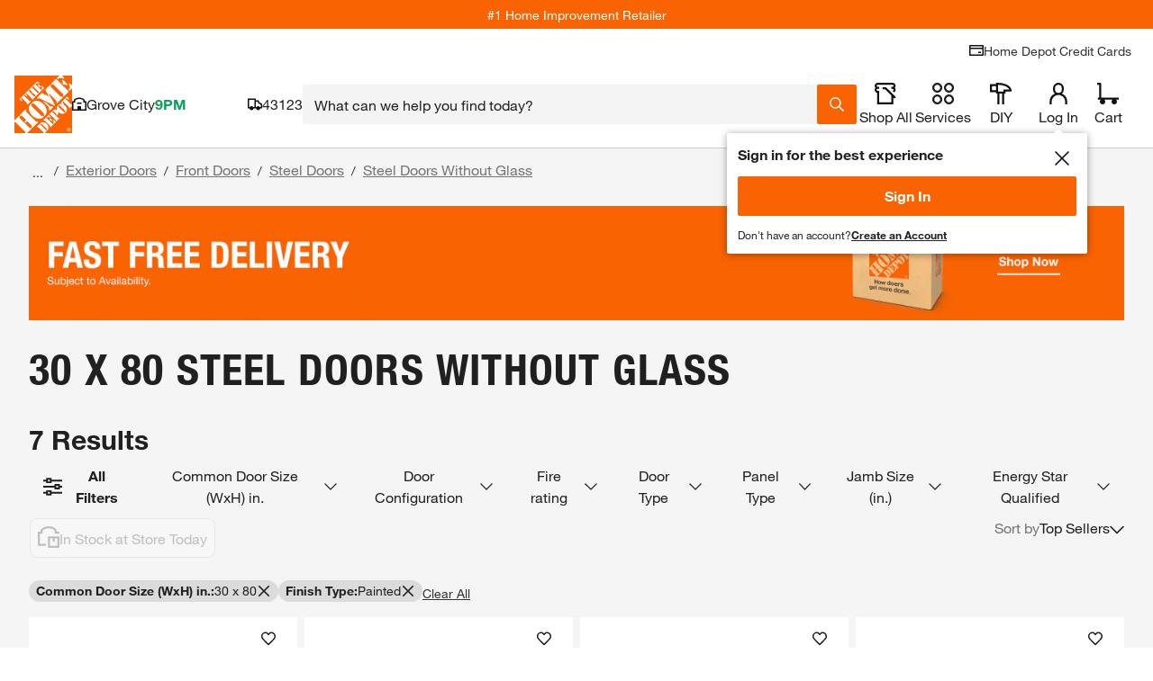

--- FILE ---
content_type: application/javascript
request_url: https://www.homedepot.com/CMi0K/45x/P83-/csNW/tUJd/GaDOthktc2Nw2NiS/OE1GanRlDQE/AX/U-GRp5W2oB
body_size: 170857
content:
(function(){if(typeof Array.prototype.entries!=='function'){Object.defineProperty(Array.prototype,'entries',{value:function(){var index=0;const array=this;return {next:function(){if(index<array.length){return {value:[index,array[index++]],done:false};}else{return {done:true};}},[Symbol.iterator]:function(){return this;}};},writable:true,configurable:true});}}());(function(){jG();p7r();xcr();var kR=function LQ(J8,sH){'use strict';var rt=LQ;switch(J8){case O9:{var pw=sH[mN];return typeof pw;}break;case mN:{var rH=sH[mN];var T5=sH[KJ];var Pg=sH[Fl];lH.push(WX);try{var EW=lH.length;var OR=KF(KJ);var qn;return qn=En(I6,[mX()[BS(Yn)](zg,G8,jH,dF),mX()[BS(k2)](KF(KF(rW)),gH,EH,VQ),xj()[Mt(mR)].apply(null,[SH,ln]),rH.call(T5,Pg)]),lH.pop(),qn;}catch(NF){lH.splice(MQ(EW,rW),Infinity,WX);var An;return An=En(I6,[lR(typeof mX()[BS(Nt)],'undefined')?mX()[BS(D2)](KF(KF(CS)),ZH,kt,Ot):mX()[BS(Yn)](C4,G8,SH,dF),lR(typeof Tc()[zH(Zg)],qR('',[][[]]))?Tc()[zH(Nt)].apply(null,[Ft,vz,R4]):Tc()[zH(sn)](C4,LF,R4),xj()[Mt(mR)](SH,ln),NF]),lH.pop(),An;}lH.pop();}break;case rT:{var wX=sH[mN];return typeof wX;}break;case XJ:{var Gc=sH[mN];lH.push(DF);var Uw;return Uw=En(I6,[xj()[Mt(p8)](IQ,Tw),Gc]),lH.pop(),Uw;}break;case f6:{var Cc=sH[mN];var Yz;lH.push(l5);return Yz=Cc&&tw(xj()[Mt(kt)](bz,Pj),typeof JE[lR(typeof Tc()[zH(KQ)],qR([],[][[]]))?Tc()[zH(Nt)].apply(null,[Jj,vW,bj]):Tc()[zH(mj)](Zj,In,Uc)])&&lR(Cc[nS()[XQ(Vj)].apply(null,[KH,nR,EH])],JE[Tc()[zH(mj)](Zj,In,Qz)])&&RH(Cc,JE[Tc()[zH(mj)](Zj,In,k2)][nS()[XQ(O8)](ZW,KQ,mR)])?RH(typeof nS()[XQ(cj)],qR([],[][[]]))?nS()[XQ(Oz)](Ut,KF(rW),xz):nS()[XQ(DH)](xn,cj,vg):typeof Cc,lH.pop(),Yz;}break;case I6:{var B4=sH[mN];var zz;lH.push(In);return zz=B4&&tw(xj()[Mt(kt)].call(null,bz,AG),typeof JE[Tc()[zH(mj)](Zj,zG,vt)])&&lR(B4[lR(typeof nS()[XQ(L2)],qR([],[][[]]))?nS()[XQ(DH)](Sn,GS,Gw):nS()[XQ(Vj)].apply(null,[Xl,Qz,EH])],JE[Tc()[zH(mj)].call(null,Zj,zG,Rj)])&&RH(B4,JE[Tc()[zH(mj)](Zj,zG,g5)][nS()[XQ(O8)].call(null,pT,jn,mR)])?RH(typeof nS()[XQ(C2)],qR([],[][[]]))?nS()[XQ(Oz)].call(null,l7,Uc,xz):nS()[XQ(DH)].call(null,gW,KF(KF({})),cz):typeof B4,lH.pop(),zz;}break;case Fl:{var mw=sH[mN];var Vt=sH[KJ];var Sc=sH[Fl];lH.push(dS);mw[Vt]=Sc[mX()[BS(bj)](KF(KF([])),QX,KF(CS),Xv)];lH.pop();}break;case K6:{return this;}break;case rE:{var TR=sH[mN];lH.push(FF);var dj;return dj=TR&&tw(RH(typeof xj()[Mt(KQ)],qR([],[][[]]))?xj()[Mt(kt)].apply(null,[bz,M6]):xj()[Mt(fX)].apply(null,[dR,MS]),typeof JE[Tc()[zH(mj)].apply(null,[Zj,vZ,b8])])&&lR(TR[nS()[XQ(Vj)](hZ,F4,EH)],JE[Tc()[zH(mj)].call(null,Zj,vZ,Nt)])&&RH(TR,JE[Tc()[zH(mj)](Zj,vZ,MR)][nS()[XQ(O8)](Cb,VW,mR)])?lR(typeof nS()[XQ(Ot)],qR('',[][[]]))?nS()[XQ(DH)](dR,CS,U5):nS()[XQ(Oz)](U4,kn,xz):typeof TR,lH.pop(),dj;}break;case IE:{var TQ=sH[mN];var VH=sH[KJ];var Lz=sH[Fl];return TQ[VH]=Lz;}break;case dJ:{return this;}break;case b7:{var Fz=sH[mN];return typeof Fz;}break;case L7:{var kj=sH[mN];return typeof kj;}break;}};var gn=function Ow(zQ,YF){'use strict';var z2=Ow;switch(zQ){case Er:{var Z4=YF[mN];lH.push(zt);try{var Cw=lH.length;var Ln=KF({});if(lR(Z4[RH(typeof Tc()[zH(k2)],qR('',[][[]]))?Tc()[zH(g5)].apply(null,[St,jU,g5]):Tc()[zH(Nt)].apply(null,[hj,Wn,KF(rW)])][E8()[Pw(EX)].apply(null,[KS,Oz,wg,l5,tn,gz])],undefined)){var Jc;return Jc=E8()[Pw(kt)](bj,Vc,zn,O8,KQ,US),lH.pop(),Jc;}if(lR(Z4[Tc()[zH(g5)].call(null,St,jU,gH)][E8()[Pw(EX)].call(null,R4,gS,wg,l5,Gn,gz)],KF(KJ))){var Un;return Un=xj()[Mt(Vj)](kF,MJ),lH.pop(),Un;}var k8;return k8=lR(typeof xj()[Mt(AE)],qR([],[][[]]))?xj()[Mt(fX)](vQ,mS):xj()[Mt(O8)](g4,YW),lH.pop(),k8;}catch(Zn){lH.splice(MQ(Cw,rW),Infinity,zt);var Y2;return Y2=lR(typeof xj()[Mt(Qw)],qR([],[][[]]))?xj()[Mt(fX)](nc,Zc):xj()[Mt(vc)](qX,bH),lH.pop(),Y2;}lH.pop();}break;case Ov:{var n8=YF[mN];var m5=YF[KJ];lH.push(Dg);if(dc(typeof JE[xj()[Mt(RR)](X5,DG)][RH(typeof Tc()[zH(vc)],qR([],[][[]]))?Tc()[zH(vc)].call(null,Kn,mg,MR):Tc()[zH(Nt)].call(null,rF,M8,KF(KF({})))],nS()[XQ(Ig)].apply(null,[kg,Nz,fF]))){JE[xj()[Mt(RR)](X5,DG)][Tc()[zH(vc)].apply(null,[Kn,mg,qg])]=xj()[Mt(l5)].apply(null,[IF,mb])[E8()[Pw(D2)].apply(null,[Vj,C4,vn,D2,BE,l8])](n8,RH(typeof mX()[BS(Uz)],'undefined')?mX()[BS(cj)](KF(KF(rW)),xW,KF(KF([])),xv):mX()[BS(D2)](vg,rW,Ig,Pn))[RH(typeof E8()[Pw(DH)],qR([],[][[]]))?E8()[Pw(D2)].call(null,CS,g5,vn,D2,KF(KF([])),l8):E8()[Pw(O8)].apply(null,[l5,KF(KF([])),Kj,Y5,pR,Lw])](m5,lR(typeof Rw()[kQ(DH)],'undefined')?Rw()[kQ(mj)](Z5,Lj,ng,Rg):Rw()[kQ(pt)].call(null,X5,Yt,Oz,I2));}lH.pop();}break;case Kv:{var W4=YF[mN];var MW=YF[KJ];lH.push(MF);if(KF(Bc(W4,MW))){throw new (JE[xj()[Mt(Cz)](sI,fJ)])(Tc()[zH(GS)](MR,UP,nR));}lH.pop();}break;case O:{var YO=YF[mN];var O0=YF[KJ];lH.push(DF);var dI=O0[nS()[XQ(Wq)].apply(null,[U5,KF(KF({})),QX])];var UO=O0[nS()[XQ(kn)].call(null,vC,Qw,g1)];var zk=O0[lR(typeof nS()[XQ(EH)],qR('',[][[]]))?nS()[XQ(DH)].call(null,Ms,KF(rW),VO):nS()[XQ(EH)].call(null,HU,Ot,JC)];var GD=O0[NO()[lk(kt)](l5,k1,tn,nR)];var JO=O0[Tc()[zH(XD)].apply(null,[KS,qL,KF(KF(rW))])];var Zs=O0[lR(typeof NO()[lk(Ig)],qR(lR(typeof xj()[Mt(Vj)],'undefined')?xj()[Mt(fX)](CP,gp):xj()[Mt(l5)](IF,ML),[][[]]))?NO()[lk(MK)](rA,K0,AK,Wq):NO()[lk(Cz)].call(null,Ls,Rp,hP,nR)];var JL=O0[Tc()[zH(EH)](cY,p9,St)];var lY=O0[nS()[XQ(Uc)](r0,EH,FA)];var sP;return sP=xj()[Mt(l5)](IF,ML)[E8()[Pw(D2)](G8,G8,vn,D2,cj,IM)](YO)[lR(typeof E8()[Pw(DH)],qR([],[][[]]))?E8()[Pw(O8)](Qw,BP,rD,OK,VW,MF):E8()[Pw(D2)](g4,w3,vn,D2,pR,IM)](dI,lR(typeof mX()[BS(bj)],qR([],[][[]]))?mX()[BS(D2)](KF(rW),nx,f0,Ns):mX()[BS(pR)](nK,DH,xn,vG))[E8()[Pw(D2)](BD,rW,vn,D2,GS,IM)](UO,mX()[BS(pR)](kt,DH,l5,vG))[RH(typeof E8()[Pw(mj)],qR([],[][[]]))?E8()[Pw(D2)](w3,AE,vn,D2,k2,IM):E8()[Pw(O8)].apply(null,[zg,p8,RD,WC,b8,PY])](zk,mX()[BS(pR)](SH,DH,MK,vG))[E8()[Pw(D2)](L1,G8,vn,D2,BP,IM)](GD,mX()[BS(pR)].apply(null,[DH,DH,KF(CS),vG]))[E8()[Pw(D2)].apply(null,[Vc,fF,vn,D2,jH,IM])](JO,mX()[BS(pR)].call(null,fX,DH,WK,vG))[E8()[Pw(D2)](pt,jn,vn,D2,bz,IM)](Zs,RH(typeof mX()[BS(Uc)],'undefined')?mX()[BS(pR)].apply(null,[mj,DH,KF({}),vG]):mX()[BS(D2)](kp,fI,Uz,vO))[lR(typeof E8()[Pw(Vj)],qR(xj()[Mt(l5)](IF,ML),[][[]]))?E8()[Pw(O8)](MK,Cz,V5,OK,X5,dR):E8()[Pw(D2)].call(null,EO,KF(CS),vn,D2,gS,IM)](JL,RH(typeof mX()[BS(Rj)],'undefined')?mX()[BS(pR)].apply(null,[Nz,DH,MK,vG]):mX()[BS(D2)](KF(rW),Eq,KF(KF({})),AY))[E8()[Pw(D2)].call(null,w3,F4,vn,D2,b8,IM)](lY,xj()[Mt(vg)].apply(null,[hP,v3])),lH.pop(),sP;}break;case I6:{lH.push(dp);var Xq=KF(KJ);try{var Rq=lH.length;var k3=KF(KF(mN));if(JE[xj()[Mt(hP)].apply(null,[tn,Jh])][mX()[BS(zg)].call(null,lA,xn,WK,DA)]){JE[RH(typeof xj()[Mt(Oz)],qR('',[][[]]))?xj()[Mt(hP)].apply(null,[tn,Jh]):xj()[Mt(fX)](O1,Pj)][mX()[BS(zg)](Oz,xn,Nt,DA)][Tc()[zH(Rx)](L2,tv,BE)](Tc()[zH(tM)](Cz,Pr,DH),xj()[Mt(Rx)].call(null,np,A5));JE[xj()[Mt(hP)](tn,Jh)][mX()[BS(zg)](Oz,xn,KQ,DA)][lR(typeof xj()[Mt(DH)],qR('',[][[]]))?xj()[Mt(fX)].apply(null,[EO,LM]):xj()[Mt(EO)].call(null,fC,vq)](Tc()[zH(tM)].apply(null,[Cz,Pr,b8]));Xq=KF(KF([]));}}catch(Is){lH.splice(MQ(Rq,rW),Infinity,dp);}var M3;return lH.pop(),M3=Xq,M3;}break;case gG:{lH.push(O3);var hp=Tc()[zH(jC)](QA,J6,KF({}));var Kk=Tc()[zH(dx)].apply(null,[w3,zL,hC]);for(var XP=CS;VP(XP,AC);XP++)hp+=Kk[nS()[XQ(rW)](ST,L1,St)](JE[Tc()[zH(RR)](gH,fP,f0)][Rw()[kQ(RR)](MK,wg,gH,IA)](SO(JE[Tc()[zH(RR)](gH,fP,IF)][nS()[XQ(jn)](kg,Qw,BP)](),Kk[mX()[BS(CS)].apply(null,[EH,FA,hP,fP])])));var cx;return lH.pop(),cx=hp,cx;}break;case Sf:{var RL=YF[mN];lH.push(Rx);var Yp=E8()[Pw(kt)].apply(null,[Ot,vg,zn,O8,KF(KF(CS)),fC]);try{var f3=lH.length;var vP=KF({});if(RL[Tc()[zH(g5)].call(null,St,jq,KF(KF({})))][kP()[IK(cj)](cj,zI,DH,Yn,mA)]){var ZK=RL[Tc()[zH(g5)](St,jq,vc)][kP()[IK(cj)](EH,zI,DH,Uz,mA)][xj()[Mt(VW)].call(null,WK,ks)]();var pL;return lH.pop(),pL=ZK,pL;}else{var Tq;return lH.pop(),Tq=Yp,Tq;}}catch(Sp){lH.splice(MQ(f3,rW),Infinity,Rx);var g3;return lH.pop(),g3=Yp,g3;}lH.pop();}break;case Bb:{var TP=YF[mN];lH.push(sY);var FY=mX()[BS(EO)](b8,hI,nK,LN);var UL=mX()[BS(EO)].call(null,St,hI,QA,LN);if(TP[xj()[Mt(RR)].apply(null,[X5,sN])]){var pK=TP[xj()[Mt(RR)].call(null,X5,sN)][Tc()[zH(Ls)](J1,bx,D2)](xj()[Mt(Z3)](Fk,tb));var rY=pK[xj()[Mt(Pq)].apply(null,[pA,Wl])](Tc()[zH(VM)](Uz,Ed,pD));if(rY){var bq=rY[mX()[BS(fF)].apply(null,[KF(KF(rW)),Xk,BE,R7])](mX()[BS(BD)](L2,Ts,SH,qf));if(bq){FY=rY[mX()[BS(XD)](St,WM,KF(KF([])),jb)](bq[mX()[BS(JC)](sn,mC,b8,Ev)]);UL=rY[mX()[BS(XD)](Vj,WM,KF(KF([])),jb)](bq[Tc()[zH(qX)].call(null,Ok,OZ,L2)]);}}}var hq;return hq=En(I6,[nS()[XQ(gS)].call(null,kO,VW,Ls),FY,mX()[BS(fM)](SL,HM,GS,rz),UL]),lH.pop(),hq;}break;case NN:{var ZM=YF[mN];var Np;lH.push(D0);return Np=KF(KF(ZM[Tc()[zH(g5)](St,qM,KF(KF(CS)))]))&&KF(KF(ZM[lR(typeof Tc()[zH(kp)],qR('',[][[]]))?Tc()[zH(Nt)](nI,kK,Qz):Tc()[zH(g5)](St,qM,KF(KF(CS)))][Tc()[zH(f0)](ZI,N,jH)]))&&ZM[Tc()[zH(g5)].call(null,St,qM,f0)][Tc()[zH(f0)](ZI,N,KF({}))][Hx[F4]]&&lR(ZM[lR(typeof Tc()[zH(Ls)],qR([],[][[]]))?Tc()[zH(Nt)].apply(null,[lM,lx,KF(KF(CS))]):Tc()[zH(g5)](St,qM,w3)][Tc()[zH(f0)].apply(null,[ZI,N,qg])][CS][xj()[Mt(VW)].call(null,WK,n1)](),RH(typeof mX()[BS(rW)],'undefined')?mX()[BS(Pq)].apply(null,[St,LY,DL,J3]):mX()[BS(D2)](Zj,dS,Nx,Z1))?lR(typeof xj()[Mt(WM)],'undefined')?xj()[Mt(fX)].call(null,NL,KY):xj()[Mt(O8)](g4,N0):xj()[Mt(Vj)](kF,mL),lH.pop(),Np;}break;case bd:{var qk=YF[mN];lH.push(kk);var zx=qk[Tc()[zH(g5)].apply(null,[St,qc,g4])][xj()[Mt(mk)].call(null,EH,I8)];if(zx){var nY=zx[xj()[Mt(VW)].apply(null,[WK,pz])]();var cq;return lH.pop(),cq=nY,cq;}else{var RP;return RP=E8()[Pw(kt)].call(null,vg,tn,zn,O8,Oz,SP),lH.pop(),RP;}lH.pop();}break;case NT:{lH.push(bH);throw new (JE[lR(typeof xj()[Mt(lA)],qR('',[][[]]))?xj()[Mt(fX)](ck,tq):xj()[Mt(Cz)].call(null,sI,pn)])(xj()[Mt(dx)](nP,kw));}break;case CJ:{var mx=YF[mN];lH.push(TC);if(RH(typeof JE[Tc()[zH(mj)].call(null,Zj,I4,BP)],RH(typeof nS()[XQ(Ok)],qR('',[][[]]))?nS()[XQ(Ig)].call(null,t3,KF([]),fF):nS()[XQ(DH)].apply(null,[x5,kt,UP]))&&dc(mx[JE[Tc()[zH(mj)](Zj,I4,kp)][xj()[Mt(QA)].apply(null,[Xx,SX])]],null)||dc(mx[E8()[Pw(Nt)](Gn,KF(KF({})),RR,RR,vg,Sk)],null)){var fk;return fk=JE[Tc()[zH(hP)].call(null,cO,Gw,IF)][xj()[Mt(fM)](dM,c1)](mx),lH.pop(),fk;}lH.pop();}break;case IG:{var UM=YF[mN];var rK=YF[KJ];lH.push(Mq);if(tw(rK,null)||pI(rK,UM[lR(typeof mX()[BS(f0)],'undefined')?mX()[BS(D2)].apply(null,[SH,ds,EH,Ks]):mX()[BS(CS)].apply(null,[G8,FA,cj,Rg])]))rK=UM[mX()[BS(CS)].apply(null,[nK,FA,C2,Rg])];for(var vp=CS,p3=new (JE[Tc()[zH(hP)].call(null,cO,FW,Rj)])(rK);VP(vp,rK);vp++)p3[vp]=UM[vp];var Xs;return lH.pop(),Xs=p3,Xs;}break;}};var X3=function(){Vk=["\x61\x70\x70\x6c\x79","\x66\x72\x6f\x6d\x43\x68\x61\x72\x43\x6f\x64\x65","\x53\x74\x72\x69\x6e\x67","\x63\x68\x61\x72\x43\x6f\x64\x65\x41\x74"];};var WO=function(WP,hO){return WP in hO;};var qs=function(){return XK.apply(this,[p6,arguments]);};var xA=function(qA){var bp=qA%4;if(bp===2)bp=3;var KL=42+bp;var BY;if(KL===42){BY=function BO(MD,wA){return MD*wA;};}else if(KL===43){BY=function Cs(Dk,CL){return Dk+CL;};}else{BY=function lC(QL,KM){return QL-KM;};}return BY;};var Vs=function(){return Fq.apply(this,[O,arguments]);};var RH=function(P3,ls){return P3!==ls;};var gI=function(QC,fD){return QC>>fD;};var zO=function(cA){var A1=['text','search','url','email','tel','number'];cA=cA["toLowerCase"]();if(A1["indexOf"](cA)!==-1)return 0;else if(cA==='password')return 1;else return 2;};var nD=function(){return AM.apply(this,[sZ,arguments]);};var B1=function(){return G3.apply(this,[L9,arguments]);};var JP=function(){NP=["\x6c\x65\x6e\x67\x74\x68","\x41\x72\x72\x61\x79","\x63\x6f\x6e\x73\x74\x72\x75\x63\x74\x6f\x72","\x6e\x75\x6d\x62\x65\x72"];};var BI=function(){return [];};var xP=function(P5,Lq){var RA=JE["Math"]["round"](JE["Math"]["random"]()*(Lq-P5)+P5);return RA;};var Mp=function(SI,Kq){return SI>>>Kq|SI<<32-Kq;};var dk=function R0(kA,CD){'use strict';var xM=R0;switch(kA){case EE:{lH.push(QA);var GA=E8()[Pw(kt)].apply(null,[Uz,pt,zn,O8,fX,R4]);try{var F0=lH.length;var gC=KF(KJ);GA=RH(typeof JE[xj()[Mt(GK)](BE,RD)],nS()[XQ(Ig)].apply(null,[fM,Rj,fF]))?RH(typeof xj()[Mt(kp)],qR([],[][[]]))?xj()[Mt(O8)](g4,Fp):xj()[Mt(fX)].call(null,Pk,dA):xj()[Mt(Vj)](kF,SD);}catch(PC){lH.splice(MQ(F0,rW),Infinity,QA);GA=mX()[BS(pM)].call(null,Nt,bj,pD,vW);}var Os;return lH.pop(),Os=GA,Os;}break;case Er:{lH.push(Ap);var N1=E8()[Pw(kt)](lA,b8,zn,O8,pD,K1);try{var KD=lH.length;var Gq=KF(KF(mN));N1=JE[Tc()[zH(nk)].call(null,b8,XW,g5)][lR(typeof nS()[XQ(pt)],'undefined')?nS()[XQ(DH)](mO,ng,YC):nS()[XQ(O8)].call(null,S5,KF(KF({})),mR)][NO()[lk(CS)].call(null,DL,SD,pt,Yn)](nS()[XQ(dx)](jt,k2,bM))?lR(typeof xj()[Mt(dx)],'undefined')?xj()[Mt(fX)].call(null,sI,Bs):xj()[Mt(O8)](g4,l7):RH(typeof xj()[Mt(AE)],'undefined')?xj()[Mt(Vj)](kF,jQ):xj()[Mt(fX)](sp,tp);}catch(OD){lH.splice(MQ(KD,rW),Infinity,Ap);N1=mX()[BS(pM)](hC,bj,AE,nM);}var gL;return lH.pop(),gL=N1,gL;}break;case bd:{lH.push(xs);var Zx=E8()[Pw(kt)].apply(null,[Uc,RR,zn,O8,fX,rs]);try{var HL=lH.length;var LA=KF(KF(mN));Zx=RH(typeof JE[xj()[Mt(mC)].apply(null,[mA,Xz])],nS()[XQ(Ig)](HA,Vj,fF))?xj()[Mt(O8)](g4,D6):xj()[Mt(Vj)](kF,hg);}catch(Jq){lH.splice(MQ(HL,rW),Infinity,xs);Zx=mX()[BS(pM)](KF(KF({})),bj,BP,jc);}var Tp;return lH.pop(),Tp=Zx,Tp;}break;case dJ:{lH.push(Iq);var qD=WO(xj()[Mt(M8)](bj,gA),JE[xj()[Mt(hP)](tn,V5)])||pI(JE[Tc()[zH(g5)].apply(null,[St,Op,KF(KF([]))])][RH(typeof Tc()[zH(MK)],qR([],[][[]]))?Tc()[zH(zD)].call(null,gD,OP,KF([])):Tc()[zH(Nt)](l3,rO,bz)],CS)||pI(JE[Tc()[zH(g5)].apply(null,[St,Op,G8])][nS()[XQ(Ls)](gQ,KF(KF({})),nP)],CS);var Jp=JE[xj()[Mt(hP)].apply(null,[tn,V5])][xj()[Mt(nk)].call(null,GS,YD)](mX()[BS(ZI)].call(null,L1,qO,xn,tY))[Tc()[zH(Xk)](L0,lg,KF(KF(rW)))];var Us=JE[xj()[Mt(hP)](tn,V5)][RH(typeof xj()[Mt(QA)],qR('',[][[]]))?xj()[Mt(nk)](GS,YD):xj()[Mt(fX)](gO,SD)](mX()[BS(Kp)](hP,Pq,kn,IC))[Tc()[zH(Xk)](L0,lg,KF({}))];var qP=JE[xj()[Mt(hP)].call(null,tn,V5)][xj()[Mt(nk)].apply(null,[GS,YD])](lR(typeof YK()[tL(EX)],'undefined')?YK()[tL(rW)](xO,KF(KF(CS)),JM,sn,EH,cj):YK()[tL(Zj)](Zj,w3,gY,Yn,Ht,mR))[Tc()[zH(Xk)].call(null,L0,lg,lA)];var Lp;return Lp=(lR(typeof xj()[Mt(Gn)],qR([],[][[]]))?xj()[Mt(fX)](AD,KC):xj()[Mt(l5)](IF,OC))[RH(typeof E8()[Pw(rW)],qR([],[][[]]))?E8()[Pw(D2)].call(null,L1,rW,vn,D2,BD,gK):E8()[Pw(O8)](kt,BP,Q0,jp,jH,AO)](qD?xj()[Mt(O8)](g4,NA):xj()[Mt(Vj)].apply(null,[kF,Uq]),mX()[BS(pR)].call(null,hP,DH,KF([]),Op))[E8()[Pw(D2)](EH,R4,vn,D2,C2,gK)](Jp?lR(typeof xj()[Mt(w3)],'undefined')?xj()[Mt(fX)](O5,zC):xj()[Mt(O8)].call(null,g4,NA):xj()[Mt(Vj)](kF,Uq),mX()[BS(pR)](fp,DH,SH,Op))[E8()[Pw(D2)](tn,ng,vn,D2,EH,gK)](Us?xj()[Mt(O8)].apply(null,[g4,NA]):RH(typeof xj()[Mt(tn)],'undefined')?xj()[Mt(Vj)](kF,Uq):xj()[Mt(fX)].call(null,b8,A3),mX()[BS(pR)](fp,DH,Nt,Op))[E8()[Pw(D2)].apply(null,[kt,gS,vn,D2,pt,gK])](qP?xj()[Mt(O8)](g4,NA):lR(typeof xj()[Mt(Pq)],qR('',[][[]]))?xj()[Mt(fX)](kM,Ex):xj()[Mt(Vj)](kF,Uq)),lH.pop(),Lp;}break;case L9:{lH.push(mk);try{var EP=lH.length;var DO=KF([]);var FD=CS;var RM=JE[Tc()[zH(Ig)](gW,MS,KF(rW))][Tc()[zH(ZI)].apply(null,[g4,H3,kn])](JE[xj()[Mt(RR)](X5,zs)],Tc()[zH(Ls)](J1,pY,MR));if(RM){FD++;if(RM[mX()[BS(bj)](KF(KF({})),QX,vg,zA)]){RM=RM[mX()[BS(bj)](tn,QX,SH,zA)];FD+=qR(QY(RM[mX()[BS(CS)].apply(null,[pt,FA,KF(rW),RK])]&&lR(RM[mX()[BS(CS)](KF(KF(CS)),FA,KF(rW),RK)],rW),rW),QY(RM[Tc()[zH(pM)](bz,mb,Ot)]&&lR(RM[Tc()[zH(pM)].call(null,bz,mb,QA)],RH(typeof Tc()[zH(qX)],'undefined')?Tc()[zH(Ls)](J1,pY,CS):Tc()[zH(Nt)].apply(null,[IO,gD,gW])),O8));}}var U1;return U1=FD[xj()[Mt(VW)](WK,ss)](),lH.pop(),U1;}catch(qI){lH.splice(MQ(EP,rW),Infinity,mk);var MC;return MC=E8()[Pw(kt)].apply(null,[L1,Zj,zn,O8,Qz,Lj]),lH.pop(),MC;}lH.pop();}break;case Dv:{var xC=CD[mN];lH.push(mM);var lI;return lI=JE[Tc()[zH(Ig)].call(null,gW,YP,tn)][Tc()[zH(ZI)].call(null,g4,tr,Vc)](JE[Tc()[zH(g5)](St,Nw,KF(KF(rW)))][mX()[BS(QA)](KF({}),Kn,f0,vq)],xC),lH.pop(),lI;}break;case hr:{lH.push(sM);var WL=function(xC){return R0.apply(this,[Dv,arguments]);};var U0=[Tc()[zH(f0)](ZI,nz,Nt),kP()[IK(pM)].call(null,Rj,xW,l5,WM,gs)];var wp=U0[Tc()[zH(D0)](EH,Ms,nK)](function(E0){lH.push(Oz);var nC=WL(E0);if(KF(KF(nC))&&KF(KF(nC[RH(typeof Tc()[zH(Nz)],qR([],[][[]]))?Tc()[zH(pt)].apply(null,[mk,Dg,C4]):Tc()[zH(Nt)].call(null,Fx,TO,Ot)]))&&KF(KF(nC[Tc()[zH(pt)](mk,Dg,mj)][xj()[Mt(VW)].apply(null,[WK,xk])]))){nC=nC[Tc()[zH(pt)](mk,Dg,Nt)][xj()[Mt(VW)].call(null,WK,xk)]();var KK=qR(lR(nC[xj()[Mt(R4)].apply(null,[Wq,DD])](nS()[XQ(SA)].call(null,fq,kn,bL)),DC(rW)),QY(JE[xj()[Mt(hC)](gY,zA)](pI(nC[xj()[Mt(R4)](Wq,DD)](mX()[BS(Ot)](O8,Zg,EX,bP)),DC(rW))),rW));var wM;return lH.pop(),wM=KK,wM;}else{var J0;return J0=E8()[Pw(kt)](BD,b8,zn,O8,XD,hC),lH.pop(),J0;}lH.pop();});var Y0;return Y0=wp[lR(typeof Tc()[zH(cj)],'undefined')?Tc()[zH(Nt)].call(null,Ux,YM,mj):Tc()[zH(vt)](G8,OC,LY)](xj()[Mt(l5)](IF,ZL)),lH.pop(),Y0;}break;case IG:{lH.push(HA);throw new (JE[xj()[Mt(Cz)].apply(null,[sI,Xg])])(mX()[BS(cO)].call(null,WK,l3,pR,SX));}break;case Ll:{var vM=CD[mN];var nL=CD[KJ];lH.push(cC);if(tw(nL,null)||pI(nL,vM[mX()[BS(CS)].call(null,KF({}),FA,kn,nc)]))nL=vM[mX()[BS(CS)](mj,FA,vg,nc)];for(var Jk=CS,hL=new (JE[Tc()[zH(hP)](cO,MA,lA)])(nL);VP(Jk,nL);Jk++)hL[Jk]=vM[Jk];var I1;return lH.pop(),I1=hL,I1;}break;case O:{var js=CD[mN];var gP=CD[KJ];lH.push(MR);var CI=tw(null,js)?null:dc(nS()[XQ(Ig)].call(null,mC,qg,fF),typeof JE[Tc()[zH(mj)].apply(null,[Zj,HA,KF(CS)])])&&js[JE[Tc()[zH(mj)].apply(null,[Zj,HA,KF(CS)])][xj()[Mt(QA)](Xx,JD)]]||js[E8()[Pw(Nt)].call(null,MK,KF([]),RR,RR,KF(KF({})),FA)];if(dc(null,CI)){var fK,mq,cD,mD,CY=[],fx=KF(CS),lp=KF(Hx[cj]);try{var z0=lH.length;var OO=KF([]);if(cD=(CI=CI.call(js))[mX()[BS(St)](tn,pD,Nz,gO)],lR(CS,gP)){if(RH(JE[lR(typeof Tc()[zH(tn)],qR('',[][[]]))?Tc()[zH(Nt)](Z1,Rs,KF(KF(rW))):Tc()[zH(Ig)](gW,R1,Qw)](CI),CI)){OO=KF(mN);return;}fx=KF(Hx[cj]);}else for(;KF(fx=(fK=cD.call(CI))[xj()[Mt(BP)].apply(null,[Ak,BM])])&&(CY[xj()[Mt(CS)].call(null,ZI,XI)](fK[mX()[BS(bj)](KF(KF({})),QX,L1,LO)]),RH(CY[mX()[BS(CS)].call(null,KF(KF(rW)),FA,KF(KF({})),B0)],gP));fx=KF(CS));}catch(NK){lp=KF(Hx[F4]),mq=NK;}finally{lH.splice(MQ(z0,rW),Infinity,MR);try{var EA=lH.length;var Up=KF([]);if(KF(fx)&&dc(null,CI[mX()[BS(Ot)].call(null,D2,Zg,BP,Ks)])&&(mD=CI[mX()[BS(Ot)].apply(null,[St,Zg,KF([]),Ks])](),RH(JE[RH(typeof Tc()[zH(Xk)],qR([],[][[]]))?Tc()[zH(Ig)](gW,R1,KF(KF(rW))):Tc()[zH(Nt)](Y3,vL,KF(KF(rW)))](mD),mD))){Up=KF(KF([]));return;}}finally{lH.splice(MQ(EA,rW),Infinity,MR);if(Up){lH.pop();}if(lp)throw mq;}if(OO){lH.pop();}}var Gx;return lH.pop(),Gx=CY,Gx;}lH.pop();}break;case CJ:{var OM=CD[mN];lH.push(b3);if(JE[RH(typeof Tc()[zH(g4)],qR('',[][[]]))?Tc()[zH(hP)](cO,jA,bz):Tc()[zH(Nt)](Vp,UA,hP)][RH(typeof mX()[BS(Nz)],qR([],[][[]]))?mX()[BS(dx)](KF(rW),pM,KF({}),Ep):mX()[BS(D2)](Nx,dA,QA,Pn)](OM)){var Uk;return lH.pop(),Uk=OM,Uk;}lH.pop();}break;case tJ:{var QD=CD[mN];return QD;}break;case EJ:{lH.push(S1);if(KF(WO(mX()[BS(pP)].call(null,vt,SA,AE,Bs),JE[Tc()[zH(g5)](St,kS,KF(KF(CS)))]))){var B5;return lH.pop(),B5=null,B5;}var bs=JE[Tc()[zH(g5)](St,kS,St)][mX()[BS(pP)](x3,SA,nR,Bs)];var m0=bs[lR(typeof nS()[XQ(Zj)],qR([],[][[]]))?nS()[XQ(DH)](ZP,KF(CS),KI):nS()[XQ(mC)](tK,rW,EX)];var n0=bs[Tc()[zH(GK)].call(null,rW,tF,l5)];var kq=bs[mX()[BS(Yn)].call(null,pR,G8,Uc,TY)];var BL;return BL=[m0,lR(n0,CS)?CS:pI(n0,CS)?DC(rW):DC(O8),kq||(lR(typeof mX()[BS(gS)],qR('',[][[]]))?mX()[BS(D2)].call(null,VW,sI,jn,w0):mX()[BS(tA)].call(null,l5,KS,KF(KF(rW)),sF))],lH.pop(),BL;}break;}};var VL=function(Dq){return JE["unescape"](JE["encodeURIComponent"](Dq));};var JY=function mp(d1,j3){'use strict';var fs=mp;switch(d1){case IG:{return this;}break;case p6:{lH.push(w0);var cI;return cI=nS()[XQ(AE)](Lc,Rj,jC),lH.pop(),cI;}break;case kb:{var IY=j3[mN];lH.push(R3);var cs=JE[Tc()[zH(Ig)](gW,P6,QA)](IY);var gq=[];for(var vA in cs)gq[xj()[Mt(CS)](ZI,YX)](vA);gq[Tc()[zH(VW)](Nz,xE,Cz)]();var bC;return bC=function YY(){lH.push(RO);for(;gq[lR(typeof mX()[BS(Ok)],'undefined')?mX()[BS(D2)](EO,vs,AE,MO):mX()[BS(CS)].apply(null,[EX,FA,SH,dY])];){var q5=gq[nS()[XQ(b8)].apply(null,[qj,D2,VC])]();if(WO(q5,cs)){var Gk;return YY[mX()[BS(bj)].apply(null,[KQ,QX,kn,Mn])]=q5,YY[xj()[Mt(BP)].apply(null,[Ak,bH])]=KF(Hx[cj]),lH.pop(),Gk=YY,Gk;}}YY[xj()[Mt(BP)].apply(null,[Ak,bH])]=KF(CS);var Ps;return lH.pop(),Ps=YY,Ps;},lH.pop(),bC;}break;case rE:{lH.push(lD);this[xj()[Mt(BP)](Ak,Hs)]=KF(CS);var l0=this[Tc()[zH(jn)].call(null,Nx,N5,L2)][CS][mX()[BS(g4)].call(null,k2,Ot,Ig,NS)];if(lR(Tc()[zH(sn)](C4,hD,WK),l0[mX()[BS(Yn)](KF({}),G8,DL,Pc)]))throw l0[xj()[Mt(mR)](SH,D8)];var MI;return MI=this[E8()[Pw(DH)].call(null,Nt,KF(rW),kt,Ok,KF(KF([])),In)],lH.pop(),MI;}break;case sZ:{var QO=j3[mN];var pp;lH.push(Q1);return pp=QO&&tw(xj()[Mt(kt)](bz,BX),typeof JE[Tc()[zH(mj)](Zj,bW,KF(KF(rW)))])&&lR(QO[nS()[XQ(Vj)](hX,D2,EH)],JE[Tc()[zH(mj)](Zj,bW,KF({}))])&&RH(QO,JE[Tc()[zH(mj)].call(null,Zj,bW,xn)][nS()[XQ(O8)].call(null,zR,KF(CS),mR)])?nS()[XQ(Oz)](Ns,St,xz):typeof QO,lH.pop(),pp;}break;case t9:{var zY=j3[mN];return typeof zY;}break;case EN:{var UD=j3[mN];var E3=j3[KJ];var Bk=j3[Fl];lH.push(FK);UD[E3]=Bk[mX()[BS(bj)](KF(KF(rW)),QX,zg,cg)];lH.pop();}break;case f6:{var c0=j3[mN];var Zp=j3[KJ];var jk=j3[Fl];return c0[Zp]=jk;}break;case L7:{var ZO=j3[mN];var KA=j3[KJ];var U3=j3[Fl];lH.push(SL);try{var T3=lH.length;var wC=KF(KF(mN));var wO;return wO=En(I6,[mX()[BS(Yn)](Qw,G8,EX,jp),lR(typeof mX()[BS(Nx)],qR('',[][[]]))?mX()[BS(D2)](ng,HO,fp,FF):mX()[BS(k2)](KF(KF(rW)),gH,R4,kg),xj()[Mt(mR)](SH,Lk),ZO.call(KA,U3)]),lH.pop(),wO;}catch(Yk){lH.splice(MQ(T3,rW),Infinity,SL);var S3;return S3=En(I6,[mX()[BS(Yn)](bz,G8,hP,jp),lR(typeof Tc()[zH(mj)],qR([],[][[]]))?Tc()[zH(Nt)].call(null,np,YW,Ig):Tc()[zH(sn)].apply(null,[C4,kI,Yn]),xj()[Mt(mR)](SH,Lk),Yk]),lH.pop(),S3;}lH.pop();}break;case Sf:{return this;}break;case K6:{var UC=j3[mN];var pq;lH.push(mC);return pq=En(I6,[xj()[Mt(p8)].apply(null,[IQ,v3]),UC]),lH.pop(),pq;}break;case EJ:{return this;}break;case L9:{return this;}break;}};var kY=function(V0,tk){return V0[Vk[Vj]](tk);};var mK=function(){return JE["Math"]["floor"](JE["Math"]["random"]()*100000+10000);};var jM=function(){Hq=["\x6c\x65\x6e\x67\x74\x68","\x41\x72\x72\x61\x79","\x63\x6f\x6e\x73\x74\x72\x75\x63\x74\x6f\x72","\x6e\x75\x6d\x62\x65\x72"];};var rx=function(gM){return JE["Math"]["floor"](JE["Math"]["random"]()*gM["length"]);};var G3=function Fs(QK,vD){var SC=Fs;while(QK!=f7){switch(QK){case Pl:{var hA=qR([],[]);B3=MQ(S0,lH[MQ(lH.length,rW)]);QK+=rh;}break;case Dh:{for(var P1=CS;VP(P1,RC.length);P1++){var NC=kY(RC,P1);var gx=kY(II.VT,wD++);lq+=AM(dG,[EM(Ds(vY(NC),vY(gx)),Ds(NC,gx))]);}return lq;}break;case n7:{return hA;}break;case Md:{while(pI(sq,CS)){if(RH(EK[NP[O8]],JE[NP[rW]])&&OA(EK,OL[NP[CS]])){if(tw(OL,cp)){hA+=AM(dG,[B3]);}return hA;}if(lR(EK[NP[O8]],JE[NP[rW]])){var m1=sK[OL[EK[CS]][CS]];var rk=Fs.apply(null,[Bb,[m1,sq,EK[rW],qR(B3,lH[MQ(lH.length,rW)])]]);hA+=rk;EK=EK[CS];sq-=En(F,[rk]);}else if(lR(OL[EK][NP[O8]],JE[NP[rW]])){var m1=sK[OL[EK][CS]];var rk=Fs.call(null,Bb,[m1,sq,CS,qR(B3,lH[MQ(lH.length,rW)])]);hA+=rk;sq-=En(F,[rk]);}else{hA+=AM(dG,[B3]);B3+=OL[EK];--sq;};++EK;}QK=n7;}break;case bG:{QK-=c7;return EL;}break;case Bb:{var OL=vD[mN];QK+=lT;var sq=vD[KJ];var EK=vD[Fl];var S0=vD[bd];if(lR(typeof OL,NP[Vj])){OL=cp;}}break;case EG:{if(VP(z3,I5.length)){do{mX()[I5[z3]]=KF(MQ(z3,D2))?function(){return En.apply(this,[Ol,arguments]);}:function(){var s5=I5[z3];return function(C0,LI,rp,XO){var Ek=Oq(GS,LI,KF(KF([])),XO);mX()[s5]=function(){return Ek;};return Ek;};}();++z3;}while(VP(z3,I5.length));}QK-=Qv;}break;case xh:{var jP=vD[mN];var bA=vD[KJ];var lq=qR([],[]);QK=Dh;var wD=ZY(MQ(bA,lH[MQ(lH.length,rW)]),pt);var RC=HD[jP];}break;case K9:{while(pI(j1,CS)){if(RH(zp[m3[O8]],JE[m3[rW]])&&OA(zp,kC[m3[CS]])){if(tw(kC,wk)){EL+=AM(dG,[A0]);}return EL;}EL+=AM(dG,[A0]);A0+=kC[zp];--j1;;++zp;}QK=bG;}break;case dJ:{var Hp=vD[mN];II=function(HC,Bp){return Fs.apply(this,[xh,arguments]);};return BA(Hp);}break;case L9:{var I5=vD[mN];nq(I5[CS]);var z3=CS;QK+=HJ;}break;case NN:{var j1=vD[mN];var zp=vD[KJ];var kC=vD[Fl];var YI=vD[bd];if(lR(typeof kC,m3[Vj])){kC=wk;}var EL=qR([],[]);QK+=ZU;A0=MQ(YI,lH[MQ(lH.length,rW)]);}break;}}};var TK=function(sO,Ys){return sO<=Ys;};var kL=function(){return G3.apply(this,[Bb,arguments]);};var En=function OI(rq,GC){var EY=OI;while(rq!=dZ){switch(rq){case Vb:{Mk();VD();Yq();JP();jM();D1=Vq();OY=BI();qY();rq+=z9;}break;case Id:{rq-=dh;lH.pop();}break;case ME:{Fq(Fl,[]);XK(Ov,[ws()]);AM(NN,[]);AM(EJ,[]);AM(db,[ws()]);rq-=RG;g0=AM(EN,[]);}break;case QT:{AI=AM(K6,[]);XK(Bb,[ws()]);AM(xh,[]);W1=XK(bZ,[]);XK(p6,[ws()]);rq=KG;}break;case tJ:{p0();Fq.call(this,O,[Ws()]);rq+=hd;GY=Fq(Ov,[]);Qq=Fq(db,[]);AM(hr,[ws()]);wk=Fq(I6,[]);AM(sZ,[ws()]);X1=Fq(zv,[]);}break;case gb:{rq+=A9;f1=function(zM){return lP.apply(this,[gr,arguments]);}([function(NM,UK){return lP.apply(this,[bZ,arguments]);},function(wP,EC,HY){'use strict';return C1.apply(this,[Zb,arguments]);}]);}break;case KG:{rq-=Rh;(function(BK,WI){return XK.apply(this,[R,arguments]);}(['H','m0mmWJclJJJJJJ','Wgg0glJJJJJJ','WgcT0','N5m5WW0','Hc','J','T','0J','0H','N','NTTT','TTTTTT','05','0','5','ggg','HJ','g'],kt));Hx=XK(Yd,[['NJTglJJJJJJ','N','5','W0','m','0','Wgg0glJJJJJJ','WgcT0','N5TNTWc5TglJJJJJJ','N5m5WW0','m0mmWJclJJJJJJ','mmmmmmm','mJJgmHg','gH5','HJ5N','5JNm','0WJJ','NJTW','mHT5','HW0mN','05cWm','H','c','T','HJ','Hm','J','g','55','00','5g','HW','N5TNTWc5TW','0JJJ','HJJH','5TTT','HJJJJ','H0','5WJ','5JJJ','W','5TJ','5JHW','HH','05','H5','Tm5','Hlc0','5lHH','Hc','mN5','cW','HJJJ','0WJJJJJ','5555','HlWc','HlN0','5JJ'],KF({})]);Nv=function dPUvZqEyIj(){HM();nW();M();var mV;function hW(sX,q0){return sX!==q0;}function w3(qM,B){return qM+B;}function Vl(){return qf(`${Y5()[qm(R0)]}`,";",vR());}function wv(){var mW=function(){};wv=function(){return mW;};return mW;}function x0(){return t5.apply(this,[Gm,arguments]);}function Qh(){return AR.apply(this,[r7,arguments]);}function UQ(){this["xr"]++;this.E5=R9;}function Tl(){return WN(`${Y5()[qm(R0)]}`,I7(),Vl()-I7());}function Lc(){this["nr"]^=this["nr"]>>>16;this.E5=DH;}function t5(N2,JM){var zW=t5;switch(N2){case F3:{var dU=JM[GM];dU[Kh]=function(E0){return c5.call(this[Sz],E0,this);};t5(pW,[dU]);}break;case GM:{var s0=JM[GM];s0[HX]=function(F0,R5,XU){if(W0(typeof F0,MM()[d3(nl)].apply(null,[nl,TM(TM([])),zV(CV)]))){XU?this[GR].push(F0.c=R5):F0.c=R5;}else{UM.call(this[Sz],F0,R5);}};t5(F3,[s0]);}break;case Gm:{var h7=JM[GM];h7[E2]=function(qU){return this[J](qU?this[GR][z2(this[GR][O5()[hl(R0)].call(null,mU,MU,TM([]),ph)],R0)]:this[GR].pop());};t5(j0,[h7]);}break;case r3:{var Ph=JM[GM];Ph[Z]=function(){var GV=Em()[tR(MU)](zV(jv),MU,lU,Ov);for(let Fz=lU;dW(Fz,M2);++Fz){GV+=this[dm]().toString(F7).padStart(M2,MM()[d3(R0)].call(null,M2,Rh,zV(p0)));}var pR=parseInt(GV.slice(R0,zU),F7);var xM=GV.slice(zU);if(W0(pR,lU)){if(W0(xM.indexOf(Em()[tR(F7)](zV(OM),lU,ZM,TM(R0))),zV(R0))){return lU;}else{pR-=w[MU];xM=w3(MM()[d3(R0)].call(null,M2,bV,zV(p0)),xM);}}else{pR-=w[B2];xM=w3(Em()[tR(F7)].apply(null,[zV(OM),lU,Sv,jV]),xM);}var MV=lU;var H7=R0;for(let K0 of xM){MV+=x5(H7,parseInt(K0));H7/=F7;}return x5(MV,Math.pow(F7,pR));};AR(Jz,[Ph]);}break;case D2:{var Lm=JM[GM];Lm[VR]=function(f2,S7){this[EV][f2]=S7;};Lm[t]=function(xV){return this[EV][xV];};t5(GM,[Lm]);}break;case FB:{var b3=JM[GM];b3[wV]=function(Dm,QR){var kM=atob(Dm);var KM=lU;var sv=[];var U=lU;for(var YW=lU;dW(YW,kM.length);YW++){sv[U]=kM.charCodeAt(YW);KM=gB(KM,sv[U++]);}AR(cz,[this,Mm(w3(KM,QR),k3)]);return sv;};t5(r3,[b3]);}break;case pW:{var m5=JM[GM];m5[J]=function(XM){return W0(typeof XM,MM()[d3(nl)].apply(null,[nl,dm,zV(CV)]))?XM.c:XM;};t5(Gm,[m5]);}break;case j0:{var rW=JM[GM];rW[dm]=function(){return this[km][this[EV][kW.L]++];};t5(FB,[rW]);}break;}}function Ez(){return AB.apply(this,[F3,arguments]);}var Ev;var n2;function Hm(){var dV=['O','Vm','Im','UB','BX','V0','OB'];Hm=function(){return dV;};return dV;}function AU(Nl,O7){return Nl>>>O7;}var f0;function xB(q7,v){return q7>=v;}function H3(N7,DR){return N7>DR;}function XW(G3,OX){return G3[wU[MU]](OX);}function Mm(cB,G5){return cB%G5;}function SY(a){return a.length;}function cx(){this["nr"]^=this["Ir"];this.E5=lT;}function s3(){return WB.apply(this,[T5,arguments]);}function qm(kh){return Hm()[kh];}function PM(){return SV.apply(this,[r3,arguments]);}function nh(){return SV.apply(this,[K7,arguments]);}0x881e790,1201449194;function An(){this["nr"]^=this["Z9"];this.E5=sY;}function qY(a,b){return a.charCodeAt(b);}var XB;var Xv;var Nz;function EU(hV,KB){return hV<=KB;}var hz;function Y5(){var p3={};Y5=function(){return p3;};return p3;}function nW(){Uz=+ ! +[],ER=[+ ! +[]]+[+[]]-+ ! +[],GM=+[],r2=+ ! +[]+! +[]+! +[]+! +[]+! +[],AX=[+ ! +[]]+[+[]]-+ ! +[]-+ ! +[],pW=+ ! +[]+! +[]+! +[]+! +[]+! +[]+! +[],R7=[+ ! +[]]+[+[]]-[],rX=+ ! +[]+! +[]+! +[]+! +[]+! +[]+! +[]+! +[],xv=! +[]+! +[]+! +[]+! +[],H0=! +[]+! +[],j3=+ ! +[]+! +[]+! +[];}var x7;var nm;function Iz(HW,wW){return HW|wW;}function v7(){return ["\x61\x70\x70\x6c\x79","\x66\x72\x6f\x6d\x43\x68\x61\x72\x43\x6f\x64\x65","\x53\x74\x72\x69\x6e\x67","\x63\x68\x61\x72\x43\x6f\x64\x65\x41\x74"];}function kY(){this["nr"]=(this["nr"]&0xffff)*0x85ebca6b+(((this["nr"]>>>16)*0x85ebca6b&0xffff)<<16)&0xffffffff;this.E5=Qr;}function wB(){return WB.apply(this,[Cz,arguments]);}function LX(){return t5.apply(this,[j0,arguments]);}function NW(){return q5.apply(this,[r7,arguments]);}function qV(){return AR.apply(this,[b7,arguments]);}function EB(){return WB.apply(this,[Q,arguments]);}var g3;var V3;function WN(a,b,c){return a.substr(b,c);}function hl(n0){return Hm()[n0];}function M(){X2=Uz+xv*R7,FB=ER+r2*R7,Cz=GM+pW*R7,r7=Uz+H0*R7,n7=pW+ER*R7+H0*R7*R7+r2*R7*R7*R7+r2*R7*R7*R7*R7,ql=pW+j3*R7,P7=AX+xv*R7,Zh=ER+H0*R7,F3=rX+r2*R7,Q3=Uz+R7,k7=GM+H0*R7,mX=GM+r2*R7,X=j3+r2*R7,BU=r2+j3*R7+r2*R7*R7+r2*R7*R7*R7+pW*R7*R7*R7*R7,T5=r2+j3*R7,Z7=xv+H0*R7+GM*R7*R7+R7*R7*R7,T7=H0+pW*R7,l2=rX+H0*R7,m3=H0+r2*R7,j0=AX+r2*R7,qv=GM+j3*R7,K7=pW+r2*R7,CM=Uz+r2*R7,Sm=AX+H0*R7,bR=pW+j3*R7+r2*R7*R7+r2*R7*R7*R7+pW*R7*R7*R7*R7,xR=xv+j3*R7,g=ER+R7,D2=ER+j3*R7,f7=GM+xv*R7,cz=j3+xv*R7,b7=rX+xv*R7,Z3=H0+H0*R7,cW=r2+xv*R7,bz=xv+r2*R7,jB=GM+H0*R7+j3*R7*R7+pW*R7*R7*R7+r2*R7*R7*R7*R7,qh=r2+R7,pl=AX+j3*R7,Q=H0+j3*R7,hh=xv+H0*R7,Jz=rX+R7,H=pW+xv*R7,Hh=pW+R7,r3=rX+j3*R7,Gm=AX+R7,zl=Uz+j3*R7,xm=j3+R7,fh=r2+r2*R7,pz=j3+j3*R7;}function FZ(){this["Ir"]++;this.E5=UQ;}function l0(){return ["+r 3C-m^h<Vt:eSO|t1`a/uJBGh","..<\"[&D\'1\"[9I*(49\x07o9f\v%\x007p68\x07!","H","z->\\(&3",""];}var R0,F7,MU,lU,JU,QB,nl,FW,X5,B2,Sz,tB,M2,z5,dm,A2,L5,p0,q2,Oz,XV,H5,J2,tV,M7,G7,OM,h0,Nh,P3,ZM,jv,Pm,Km,mU,JX,nz,I5,x2,dR,zv,Zl,P,nR,nM,W,Pv,vz,rM,C,kR,CV,v5,RB,l7,E3,YB,Tv,P2,d0,n5,rv,vM,ZV,Jv,vB,Wh,kX,GR,lV,PU,h2,t,E2,NM,Rl,B3,HX,FU,gM,WV,cv,EV,VR,Ul,zm,pU,QV,VU,TU,lB,qB,km,Fl,Ml,bl,hU,G0,KR,Th,A3,g0,V5,Kh,bM,WX,Gv,FR,J,Pl,rh,vh,HB,HV,Z,Rv,k3,h5,AM,ph,Ov,Rh,zU,bV,Sv,jV,wV;function MW(){return AB.apply(this,[j3,arguments]);}function BV(){return AB.apply(this,[pl,arguments]);}function ml(){return q5.apply(this,[X,arguments]);}function RU(){return t5.apply(this,[GM,arguments]);}function MB(){return t5.apply(this,[pW,arguments]);}function Lh(sR,J3){var dv=Lh;switch(sR){case mX:{var n=J3[GM];var Dv=J3[Uz];var SR=J3[H0];var h3=J3[j3];var m7=zX[lU];var WR=w3([],[]);var Wv=zX[Dv];for(var MX=z2(Wv.length,R0);xB(MX,lU);MX--){var Q0=Mm(w3(w3(MX,n),S2()),m7.length);var f3=XW(Wv,MX);var YM=XW(m7,Q0);WR+=Q2(g,[tl(Iz(KU(f3),KU(YM)),Iz(f3,YM))]);}return mB(X2,[WR]);}break;case xR:{var fM=J3[GM];var hB=w3([],[]);for(var Eh=z2(fM.length,R0);xB(Eh,lU);Eh--){hB+=fM[Eh];}return hB;}break;case qh:{var U2=J3[GM];x7.Cl=Lh(xR,[U2]);while(dW(x7.Cl.length,zv))x7.Cl+=x7.Cl;}break;case g:{BB=function(TX){return Lh.apply(this,[qh,arguments]);};x7.apply(null,[zV(Zl),MU,TM({})]);}break;case k7:{var xX=J3[GM];var qX=J3[Uz];var t7=J3[H0];var Fv=J3[j3];var M3=KW[nl];var VX=w3([],[]);var c0=KW[qX];var r=z2(c0.length,R0);while(xB(r,lU)){var lh=Mm(w3(w3(r,xX),S2()),M3.length);var R2=XW(c0,r);var NV=XW(M3,lh);VX+=Q2(g,[Iz(tl(KU(R2),NV),tl(KU(NV),R2))]);r--;}return mB(qh,[VX]);}break;case Sm:{var wh=J3[GM];var r0=w3([],[]);var JV=z2(wh.length,R0);if(xB(JV,lU)){do{r0+=wh[JV];JV--;}while(xB(JV,lU));}return r0;}break;case j3:{var m0=J3[GM];Ev.PR=Lh(Sm,[m0]);while(dW(Ev.PR.length,P))Ev.PR+=Ev.PR;}break;case r2:{n2=function(Ym){return Lh.apply(this,[j3,arguments]);};Ev.call(null,zV(nR),R0,nM,W);}break;case D2:{var mv=J3[GM];var qR=J3[Uz];var k0=J3[H0];var Fm=Xv[MU];var CB=w3([],[]);var D5=Xv[k0];for(var Gh=z2(D5.length,R0);xB(Gh,lU);Gh--){var vU=Mm(w3(w3(Gh,qR),S2()),Fm.length);var d7=XW(D5,Gh);var Jl=XW(Fm,vU);CB+=Q2(g,[Iz(tl(KU(d7),Jl),tl(KU(Jl),d7))]);}return Q2(F3,[CB]);}break;case xm:{var xW=J3[GM];var zM=J3[Uz];var L0=J3[H0];var S=IX[MU];var rz=w3([],[]);var tX=IX[xW];for(var bh=z2(tX.length,R0);xB(bh,lU);bh--){var Oh=Mm(w3(w3(bh,L0),S2()),S.length);var tz=XW(tX,bh);var Uh=XW(S,Oh);rz+=Q2(g,[Iz(tl(KU(tz),Uh),tl(KU(Uh),tz))]);}return Q2(H,[rz]);}break;}}function hX(El){this[GR]=Object.assign(this[GR],El);}var O2;function z0(){return SV.apply(this,[mX,arguments]);}function WB(Z2,XR){var Kz=WB;switch(Z2){case f7:{var Dh=XR[GM];Dh[Dh[tB](FU)]=function(){this[GR].push(this[E2]()&&this[E2]());};q5(pW,[Dh]);}break;case Cz:{var C3=XR[GM];C3[C3[tB](gM)]=function(){this[GR].push(bW(this[E2](),this[E2]()));};WB(f7,[C3]);}break;case zl:{var F=XR[GM];F[F[tB](R0)]=function(){var EX=this[dm]();var lM=this[dm]();var kV=this[E3]();var tW=f0.call(this[Sz]);var OR=this[lV];this[GR].push(function(...nU){var Am=F[lV];EX?F[lV]=OR:F[lV]=F[WV](this);var AV=z2(nU.length,lM);F[cv]=w3(AV,R0);while(dW(AV++,lU)){nU.push(undefined);}for(let pM of nU.reverse()){F[GR].push(F[WV](pM));}g3.call(F[Sz],tW);var gR=F[EV][kW.L];F[VR](kW.L,kV);F[GR].push(nU.length);F[Ul]();var m=F[E2]();while(H3(--AV,lU)){F[GR].pop();}F[VR](kW.L,gR);F[lV]=Am;return m;});};WB(Cz,[F]);}break;case m3:{var UU=XR[GM];UU[UU[tB](FW)]=function(){var Fh=[];var Uv=this[dm]();while(Uv--){switch(this[GR].pop()){case lU:Fh.push(this[E2]());break;case R0:var A5=this[E2]();for(var mh of A5){Fh.push(mh);}break;}}this[GR].push(this[zm](Fh));};WB(zl,[UU]);}break;case Q:{var IW=XR[GM];IW[IW[tB](pU)]=function(){this[GR].push(gB(this[E2](),this[E2]()));};WB(m3,[IW]);}break;case T5:{var zz=XR[GM];zz[zz[tB](QV)]=function(){this[GR].push(Y0(this[E2](),this[E2]()));};WB(Q,[zz]);}break;case Jz:{var Qz=XR[GM];Qz[Qz[tB](VU)]=function(){this[GR].push(this[WV](undefined));};WB(T5,[Qz]);}break;case pW:{var kz=XR[GM];kz[kz[tB](TU)]=function(){var YV=this[dm]();var Ah=this[dm]();var gX=this[dm]();var hm=this[E2]();var CW=[];for(var Y7=lU;dW(Y7,gX);++Y7){switch(this[GR].pop()){case lU:CW.push(this[E2]());break;case R0:var Cm=this[E2]();for(var Rz of Cm.reverse()){CW.push(Rz);}break;default:throw new Error(Y5()[qm(lU)].call(null,lB,zV(z5),lU));}}var k2=hm.apply(this[lV].c,CW.reverse());YV&&this[GR].push(this[WV](k2));};WB(Jz,[kz]);}break;case H0:{var Qm=XR[GM];Qm[Qm[tB](Wh)]=function(){var IM=this[dm]();var vX=Qm[E3]();if(TM(this[E2](IM))){this[VR](kW.L,vX);}};WB(pW,[Qm]);}break;case GM:{var cV=XR[GM];cV[cV[tB](zv)]=function(){this[GR].push(this[dm]());};WB(H0,[cV]);}break;}}function ZU(){return WN(`${Y5()[qm(R0)]}`,Vl()+1);}function gV(){return WN(`${Y5()[qm(R0)]}`,0,vR());}function Vr(){this["Z9"]=(this["Z9"]&0xffff)*0x1b873593+(((this["Z9"]>>>16)*0x1b873593&0xffff)<<16)&0xffffffff;this.E5=An;}function Q2(pm,JW){var jm=Q2;switch(pm){case bz:{var j2=JW[GM];var U0=JW[Uz];var B7=JW[H0];var cl=w3([],[]);var pX=Mm(w3(j2,S2()),dm);var EM=V3[U0];var T3=lU;while(dW(T3,EM.length)){var Dz=XW(EM,T3);var Wz=XW(x7.Cl,pX++);cl+=Q2(g,[tl(Iz(KU(Dz),KU(Wz)),Iz(Dz,Wz))]);T3++;}return cl;}break;case T7:{var hM=JW[GM];x7=function(VM,gz,zR){return Q2.apply(this,[bz,arguments]);};return BB(hM);}break;case Gm:{var Q7=JW[GM];var V7=JW[Uz];var NB=[];var b0=mB(Gm,[]);var vV=V7?rl[MM()[d3(MU)](JU,d0,n5)]:rl[Em()[tR(B2)](zV(Tv),JU,P2,tV)];for(var UV=lU;dW(UV,Q7[O5()[hl(R0)].apply(null,[mU,MU,z5,rv])]);UV=w3(UV,R0)){NB[MM()[d3(B2)].call(null,B2,L5,zV(nM))](vV(b0(Q7[UV])));}return NB;}break;case g:{var KX=JW[GM];if(EU(KX,BU)){return rl[wU[F7]][wU[R0]](KX);}else{KX-=bR;return rl[wU[F7]][wU[R0]][wU[lU]](null,[w3(bW(KX,dm),n7),w3(Mm(KX,Z7),jB)]);}}break;case Hh:{var zB=JW[GM];QW(zB[lU]);var Um=lU;if(dW(Um,zB.length)){do{MM()[zB[Um]]=function(){var L2=zB[Um];return function(X3,PB,vv){var p=vm(X3,TM(lU),vv);MM()[L2]=function(){return p;};return p;};}();++Um;}while(dW(Um,zB.length));}}break;case ql:{var k=JW[GM];var k5=JW[Uz];var IB=JW[H0];var t0=w3([],[]);var HR=Mm(w3(k5,S2()),vB);var XX=Xv[IB];var SX=lU;if(dW(SX,XX.length)){do{var fz=XW(XX,SX);var LB=XW(rV.CU,HR++);t0+=Q2(g,[Iz(tl(KU(fz),LB),tl(KU(LB),fz))]);SX++;}while(dW(SX,XX.length));}return t0;}break;case F3:{var rm=JW[GM];rV=function(LW,RX,SB){return Q2.apply(this,[ql,arguments]);};return BW(rm);}break;case m3:{var LU=JW[GM];BB(LU[lU]);var Ch=lU;if(dW(Ch,LU.length)){do{wv()[LU[Ch]]=function(){var Hv=LU[Ch];return function(Xm,JR,R3){var E=x7(Xm,JR,Wh);wv()[Hv]=function(){return E;};return E;};}();++Ch;}while(dW(Ch,LU.length));}}break;case xv:{var fV=JW[GM];var Gl=JW[Uz];var TW=JW[H0];var YR=w3([],[]);var jX=Mm(w3(TW,S2()),l7);var tm=IX[fV];var C2=lU;if(dW(C2,tm.length)){do{var tM=XW(tm,C2);var fW=XW(vm.C5,jX++);YR+=Q2(g,[Iz(tl(KU(tM),fW),tl(KU(fW),tM))]);C2++;}while(dW(C2,tm.length));}return YR;}break;case H:{var q3=JW[GM];vm=function(DX,D7,W5){return Q2.apply(this,[xv,arguments]);};return QW(q3);}break;}}function UR(){return q5.apply(this,[Q,arguments]);}var wU;var P7,pl,Hh,qh,bz,ql,j0,CM,fh,k7,r7,Cz,Q,f7,Gm,pz,cz,Z7,cW,K7,qv,X2,l2,X,Zh,BU,FB,mX,bR,hh,r3,Sm,jB,F3,Q3,D2,b7,T5,g,zl,T7,Z3,xR,m3,H,xm,Jz,n7;function KU(K3){return ~K3;}function AB(w7,Cv){var Bh=AB;switch(w7){case mX:{var S5=Cv[GM];S5[S5[tB](g0)]=function(){this[GR].push(z2(this[E2](),this[E2]()));};SV(zl,[S5]);}break;case j3:{var Yh=Cv[GM];Yh[Yh[tB](V5)]=function(){this[GR].push(this[Kh](this[bM]()));};AB(mX,[Yh]);}break;case F3:{var b5=Cv[GM];b5[b5[tB](Kh)]=function(){this[GR].push(hW(this[E2](),this[E2]()));};AB(j3,[b5]);}break;case f7:{var nV=Cv[GM];nV[nV[tB](WX)]=function(){this[GR].push(dW(this[E2](),this[E2]()));};AB(F3,[nV]);}break;case l2:{var f=Cv[GM];f[f[tB](Gv)]=function(){this[GR].push(this[bM]());};AB(f7,[f]);}break;case AX:{var Xz=Cv[GM];Xz[Xz[tB](FR)]=function(){var Ih=[];var wR=this[GR].pop();var jh=z2(this[GR].length,R0);for(var gl=lU;dW(gl,wR);++gl){Ih.push(this[J](this[GR][jh--]));}this[HX](O5()[hl(F7)](zV(YB),F7,vB,qB),Ih);};AB(l2,[Xz]);}break;case pl:{var DB=Cv[GM];DB[DB[tB](Pl)]=function(){this[GR].push(T(this[E2](),this[E2]()));};AB(AX,[DB]);}break;case Jz:{var x3=Cv[GM];x3[x3[tB](rh)]=function(){this[GR].push(gh(this[E2](),this[E2]()));};AB(pl,[x3]);}break;case bz:{var jU=Cv[GM];jU[jU[tB](vh)]=function(){this[GR].push(PX(this[E2](),this[E2]()));};AB(Jz,[jU]);}break;case pz:{var UW=Cv[GM];UW[UW[tB](HB)]=function(){this[GR].push(xB(this[E2](),this[E2]()));};AB(bz,[UW]);}break;}}function G(){return AR.apply(this,[Z3,arguments]);}function I7(){return vR()+SY("\x38\x38\x31\x65\x37\x39\x30")+3;}function vn(){this["nr"]=(this["nr"]&0xffff)*0xc2b2ae35+(((this["nr"]>>>16)*0xc2b2ae35&0xffff)<<16)&0xffffffff;this.E5=Lc;}function dW(qW,xl){return qW<xl;}function w5(){return AB.apply(this,[pz,arguments]);}function z(){return t5.apply(this,[r3,arguments]);}function SV(LM,Bv){var m2=SV;switch(LM){case K7:{var nB=Bv[GM];nB[nB[tB](qB)]=function(){this[GR].push(w3(this[E2](),this[E2]()));};WB(GM,[nB]);}break;case r3:{var Ll=Bv[GM];Ll[Ll[tB](JX)]=function(){this[GR]=[];mV.call(this[Sz]);this[VR](kW.L,this[km].length);};SV(K7,[Ll]);}break;case fh:{var hv=Bv[GM];hv[hv[tB](EV)]=function(){this[GR].push(x5(this[E2](),this[E2]()));};SV(r3,[hv]);}break;case mX:{var pV=Bv[GM];pV[pV[tB](Fl)]=function(){this[VR](kW.L,this[E3]());};SV(fh,[pV]);}break;case Zh:{var jz=Bv[GM];jz[jz[tB](Ml)]=function(){var j=this[dm]();var bX=this[GR].pop();var Bz=this[GR].pop();var gU=this[GR].pop();var VW=this[EV][kW.L];this[VR](kW.L,bX);try{this[Ul]();}catch(sW){this[GR].push(this[WV](sW));this[VR](kW.L,Bz);this[Ul]();}finally{this[VR](kW.L,gU);this[Ul]();this[VR](kW.L,VW);}};SV(mX,[jz]);}break;case qv:{var I3=Bv[GM];I3[I3[tB](bl)]=function(){var X7=this[GR].pop();var p5=this[dm]();if(sz(typeof X7,MM()[d3(nl)](nl,hU,zV(CV)))){throw wv()[j7(F7)](zV(v5),R0,mU);}if(H3(p5,R0)){X7.c++;return;}this[GR].push(new Proxy(X7,{get(SW,Hl,YX){if(p5){return ++SW.c;}return SW.c++;}}));};SV(Zh,[I3]);}break;case Q3:{var t2=Bv[GM];t2[t2[tB](G0)]=function(){hz.call(this[Sz]);};SV(qv,[t2]);}break;case k7:{var fR=Bv[GM];fR[fR[tB](KR)]=function(){var DW=this[dm]();var r5=fR[E3]();if(this[E2](DW)){this[VR](kW.L,r5);}};SV(Q3,[fR]);}break;case FB:{var cm=Bv[GM];cm[cm[tB](Th)]=function(){this[GR].push(Mm(this[E2](),this[E2]()));};SV(k7,[cm]);}break;case zl:{var dX=Bv[GM];dX[dX[tB](A3)]=function(){this[GR].push(AU(this[E2](),this[E2]()));};SV(FB,[dX]);}break;}}function lT(){this["nr"]^=this["nr"]>>>16;this.E5=kY;}function d2(){return AB.apply(this,[l2,arguments]);}function sV(){return q5.apply(this,[pW,arguments]);}function x5(Gz,SU){return Gz*SU;}function tN(){this["Z9"]=(this["Z9"]&0xffff)*0xcc9e2d51+(((this["Z9"]>>>16)*0xcc9e2d51&0xffff)<<16)&0xffffffff;this.E5=SZ;}function sz(D,D0){return D!=D0;}function vR(){return qf(`${Y5()[qm(R0)]}`,"0x"+"\x38\x38\x31\x65\x37\x39\x30");}function Em(){var w0=[]['\x6b\x65\x79\x73']();Em=function(){return w0;};return w0;}function PX(b,p7){return b/p7;}function zh(){return AR.apply(this,[xR,arguments]);}function zV(Kl){return -Kl;}function gB(FM,Xl){return FM^Xl;}function U7(){return SV.apply(this,[Zh,arguments]);}function z2(Vh,D3){return Vh-D3;}function c3(){return Q2.apply(this,[Hh,arguments]);}function O3(){return AB.apply(this,[mX,arguments]);}function tR(n3){return Hm()[n3];}var IX;function AR(L,sh){var sB=AR;switch(L){case ql:{var P5=sh[GM];P5[P5[tB](HV)]=function(){this[GR].push(this[Z]());};AB(pz,[P5]);}break;case hh:{var jW=sh[GM];jW[jW[tB](Rv)]=function(){this[GR].push(Iz(this[E2](),this[E2]()));};AR(ql,[jW]);}break;case r7:{var RM=sh[GM];AR(hh,[RM]);}break;case cz:{var GX=sh[GM];var R=sh[Uz];GX[tB]=function(CX){return Mm(w3(CX,R),k3);};AR(r7,[GX]);}break;case pl:{var SM=sh[GM];SM[Ul]=function(){var Iv=this[dm]();while(sz(Iv,kW.F)){this[Iv](this);Iv=this[dm]();}};}break;case xR:{var nX=sh[GM];nX[PU]=function(wz,wX){return {get c(){return wz[wX];},set c(W7){wz[wX]=W7;}};};AR(pl,[nX]);}break;case b7:{var mR=sh[GM];mR[WV]=function(vW){return {get c(){return vW;},set c(Al){vW=Al;}};};AR(xR,[mR]);}break;case CM:{var V=sh[GM];V[zm]=function(gW){return {get c(){return gW;},set c(z7){gW=z7;}};};AR(b7,[V]);}break;case Z3:{var K=sh[GM];K[bM]=function(){var bv=Iz(gh(this[dm](),M2),this[dm]());var j5=Em()[tR(MU)](zV(jv),MU,TM({}),h5);for(var A7=lU;dW(A7,bv);A7++){j5+=String.fromCharCode(this[dm]());}return j5;};AR(CM,[K]);}break;case Jz:{var g7=sh[GM];g7[E3]=function(){var fl=Iz(Iz(Iz(gh(this[dm](),AM),gh(this[dm](),ph)),gh(this[dm](),M2)),this[dm]());return fl;};AR(Z3,[g7]);}break;}}function WW(){return t5.apply(this,[D2,arguments]);}var KW;function S2(){var d;d=Tl()-BT();return S2=function(){return d;},d;}function mB(lX,Mv){var M5=mB;switch(lX){case rX:{var z3=Mv[GM];var GB=Mv[Uz];var Lv=Em()[tR(MU)].apply(null,[zV(jv),MU,Pm,Km]);for(var v2=lU;dW(v2,z3[O5()[hl(R0)].call(null,mU,MU,JX,nz)]);v2=w3(v2,R0)){var vl=z3[MM()[d3(F7)](lU,I5,zV(x2))](v2);var c7=GB[vl];Lv+=c7;}return Lv;}break;case Gm:{var tv={'\x35':wv()[j7(lU)].call(null,zV(tB),F7,z5),'\x43':MM()[d3(lU)].call(null,F7,TM(lU),zV(A2)),'\x46':MM()[d3(R0)].call(null,M2,L5,zV(p0)),'\x4e':O5()[hl(lU)].apply(null,[zV(q2),B2,Oz,TM(TM(R0))]),'\x54':Em()[tR(lU)](zV(XV),F7,H5,J2),'\x55':Em()[tR(R0)](zV(tV),R0,M7,G7),'\x76':Em()[tR(F7)](zV(OM),lU,h0,Nh),'\x77':wv()[j7(R0)](zV(P3),B2,ZM)};return function(nv){return mB(rX,[nv,tv]);};}break;case R7:{R0=+ ! ![];F7=R0+R0;MU=R0+F7;lU=+[];JU=MU+F7;QB=JU*R0+F7;nl=R0*JU-F7+MU;FW=QB*MU-nl*F7;X5=QB+JU*MU+F7+FW;B2=MU+R0;Sz=B2*MU*nl-JU+X5;tB=X5+Sz+FW+R0+MU;M2=QB+JU-B2*R0;z5=M2+QB*B2+JU;dm=F7-QB+FW+nl;A2=MU*Sz-M2*QB+dm;L5=dm*JU+X5-MU+R0;p0=nl*JU+F7+Sz+X5;q2=M2*Sz+B2*nl;Oz=M2*dm-MU+JU+QB;XV=B2+dm*QB*FW+M2;H5=F7-B2+dm+X5+M2;J2=F7+QB-JU+dm+R0;tV=F7*MU*JU+FW*nl;M7=QB*F7-B2+dm*M2;G7=FW*B2-M2-QB+dm;OM=X5*dm+Sz+QB-JU;h0=MU*nl*B2-M2+dm;Nh=JU*QB*F7-dm*MU;P3=M2+FW*QB+B2*Sz;ZM=nl*MU-JU+dm+X5;jv=B2+X5*dm+Sz+M2;Pm=FW*QB-nl*F7-R0;Km=F7+R0+QB*M2+B2;mU=FW+MU+dm+R0;JX=MU*B2+dm*nl-F7;nz=B2*M2+R0-JU+X5;I5=dm*FW-B2+QB;x2=FW+JU*dm*MU*R0;dR=nl+Sz*F7*B2+FW;zv=dm*MU*F7+B2;Zl=B2+X5+FW+Sz*M2;P=dm-nl-MU+X5+B2;nR=M2*Sz+X5-R0-MU;nM=X5-MU+QB*dm-R0;W=nl*M2+F7*B2*JU;Pv=B2+X5+MU*nl;vz=F7+JU+FW+M2+MU;rM=dm*JU+Sz*M2*R0;C=nl*dm+QB-FW;kR=Sz*M2+JU+MU+X5;CV=Sz*dm-M2*X5*F7;v5=QB+Sz+JU*FW*M2;RB=FW-F7+B2+nl*MU;l7=nl+FW+M2-B2;E3=M2+MU*dm*F7+R0;YB=nl-MU+F7*dm+Sz;Tv=nl*M2+X5*dm+FW;P2=M2*FW+MU*QB-R0;d0=X5-MU+nl*JU*R0;n5=QB*M2+B2*JU-FW;rv=dm-B2+nl*FW-R0;vM=QB*nl-F7+dm+B2;ZV=Sz*M2+MU+QB+X5;Jv=QB+R0+JU*nl+X5;vB=QB-FW+F7*M2;Wh=JU+M2-B2+X5+dm;kX=Sz*nl-MU-dm*B2;GR=F7-MU+FW*QB;lV=Sz-FW+F7*JU+X5;PU=B2+X5*nl+JU*M2;h2=QB+dm+JU+X5*nl;t=X5-FW+Sz*F7-R0;E2=MU*dm-nl+F7;NM=MU+Sz+X5*B2-dm;Rl=FW+nl*B2+F7*Sz;B3=MU+X5*QB+JU-R0;HX=Sz+dm+M2*JU-FW;FU=MU*QB*dm+JU*nl;gM=dm*M2*MU+F7+QB;WV=MU*X5+Sz-B2+dm;cv=Sz-dm+X5*B2;EV=B2*dm*F7+FW-nl;VR=R0*nl*X5-M2-MU;Ul=FW+M2+QB-B2+Sz;zm=QB*B2-M2-dm+Sz;pU=R0+F7-MU+JU*QB;QV=F7-M2+X5+FW;VU=QB*M2-nl-MU-dm;TU=X5-nl+JU*MU;lB=B2+JU-MU+dm*nl;qB=X5*F7-nl+M2;km=Sz*MU-FW*JU*R0;Fl=nl+QB-dm+Sz+F7;Ml=nl+B2-MU+Sz;bl=R0+F7*MU+Sz+FW;hU=dm+R0-JU+FW*M2;G0=X5+nl-FW+Sz-M2;KR=X5-MU+R0-F7+Sz;Th=X5+Sz+M2+F7-QB;A3=X5*MU+M2*B2+FW;g0=M2+X5+Sz+R0;V5=MU+M2+B2*X5;Kh=FW+R0+M2+X5*B2;bM=JU+B2+R0+Sz+M2;WX=Sz+R0+F7*JU*nl;Gv=M2*nl*B2-MU*QB;FR=M2*B2+QB*F7*dm;J=M2*X5-Sz-JU*B2;Pl=QB-JU*MU+X5*nl;rh=JU+nl*M2*B2;vh=M2+FW*dm*R0+Sz;HB=B2+MU+Sz*F7-R0;HV=MU+F7*Sz+QB;Z=F7*X5+FW*JU*B2;Rv=FW+F7*Sz+dm-nl;k3=FW+QB+dm*M2*MU;h5=R0-dm+B2+QB*M2;AM=dm*F7+B2;ph=R0*dm+FW-JU+F7;Ov=dm-B2-F7+QB;Rh=MU*R0*B2+QB*dm;zU=R0*dm+F7*JU-M2;bV=dm+X5+MU-FW+F7;Sv=JU*nl-MU*QB+B2;jV=FW+QB*M2-F7-nl;wV=MU+nl*M2*QB-Sz;}break;case Jz:{var L3=Mv[GM];BW(L3[lU]);var bU=lU;while(dW(bU,L3.length)){Y5()[L3[bU]]=function(){var N0=L3[bU];return function(Q5,t3,Yz){var F5=rV(Pv,t3,Yz);Y5()[N0]=function(){return F5;};return F5;};}();++bU;}}break;case l2:{var QX=Mv[GM];var RV=Mv[Uz];var M0=Mv[H0];var dB=Mv[j3];var v3=w3([],[]);var Az=Mm(w3(QX,S2()),vz);var J7=KW[RV];var Tm=lU;while(dW(Tm,J7.length)){var mm=XW(J7,Tm);var xU=XW(mM.IV,Az++);v3+=Q2(g,[Iz(tl(KU(mm),xU),tl(KU(xU),mm))]);Tm++;}return v3;}break;case qh:{var gv=Mv[GM];mM=function(H2,HU,lz,lW){return mB.apply(this,[l2,arguments]);};return nm(gv);}break;case P7:{var EW=Mv[GM];n2(EW[lU]);var V2=lU;while(dW(V2,EW.length)){O5()[EW[V2]]=function(){var Qv=EW[V2];return function(bm,gm,jM,GU){var Wl=Ev(bm,gm,FW,RB);O5()[Qv]=function(){return Wl;};return Wl;};}();++V2;}}break;case j0:{var UX=Mv[GM];var TR=Mv[Uz];var sl=Mv[H0];var rB=Mv[j3];var Xh=w3([],[]);var W3=Mm(w3(UX,S2()),l7);var PV=zX[TR];var Il=lU;while(dW(Il,PV.length)){var kv=XW(PV,Il);var fv=XW(Ev.PR,W3++);Xh+=Q2(g,[tl(Iz(KU(kv),KU(fv)),Iz(kv,fv))]);Il++;}return Xh;}break;case X2:{var lv=Mv[GM];Ev=function(fU,rR,fB,Lz){return mB.apply(this,[j0,arguments]);};return n2(lv);}break;case T7:{var ZB=Mv[GM];nm(ZB[lU]);var O0=lU;while(dW(O0,ZB.length)){Em()[ZB[O0]]=function(){var sm=ZB[O0];return function(TV,Hz,AW,IU){var Ql=mM(TV,Hz,E3,I5);Em()[sm]=function(){return Ql;};return Ql;};}();++O0;}}break;}}function cT(){this["xT"]=(this["nr"]&0xffff)*5+(((this["nr"]>>>16)*5&0xffff)<<16)&0xffffffff;this.E5=KI;}function lR(){return Q2.apply(this,[m3,arguments]);}function Yv(){return WB.apply(this,[GM,arguments]);}function cR(){return WB.apply(this,[pW,arguments]);}function hR(){return SV.apply(this,[k7,arguments]);}function Y0(Vv,B0){return Vv===B0;}function N(){return WB.apply(this,[Jz,arguments]);}function d5(){return AB.apply(this,[AX,arguments]);}function d3(Jh){return Hm()[Jh];}function J5(){return t5.apply(this,[FB,arguments]);}var QW;function O5(){var WU=[]['\x6b\x65\x79\x73']();O5=function(){return WU;};return WU;}var OU;function q5(pB,Y){var B5=q5;switch(pB){case GM:{Nz=function(dM){this[GR]=[dM[lV].c];};UM=function(WM,Tz){return q5.apply(this,[cW,arguments]);};c5=function(FV,YU){return q5.apply(this,[b7,arguments]);};OU=function(){this[GR][this[GR].length]={};};hz=function(){this[GR].pop();};Ev=function(L7,sM,IR,Mh){return Lh.apply(this,[mX,arguments]);};f0=function(){return [...this[GR]];};BB=function(){return Lh.apply(this,[g,arguments]);};mM=function(GW,Kv,A0,Nm){return Lh.apply(this,[k7,arguments]);};n2=function(){return Lh.apply(this,[r2,arguments]);};g3=function(VB){return q5.apply(this,[xR,arguments]);};mV=function(){this[GR]=[];};rV=function(S3,Z0,Z5){return Lh.apply(this,[D2,arguments]);};vm=function(RW,NX,h){return Lh.apply(this,[xm,arguments]);};BW=function(){return jR.apply(this,[T5,arguments]);};QW=function(){return jR.apply(this,[fh,arguments]);};x7=function(NU,RR,cM){return jR.apply(this,[CM,arguments]);};nm=function(){return jR.apply(this,[mX,arguments]);};XB=function(c2,s7,CR){return q5.apply(this,[Cz,arguments]);};mB(R7,[]);wU=v7();V3=l0();Q2.call(this,m3,[Hm()]);KW=ZW();mB.call(this,T7,[Hm()]);fX();Q2.call(this,Hh,[Hm()]);zX=Bm();mB.call(this,P7,[Hm()]);Xv=mz();mB.call(this,Jz,[Hm()]);w=Q2(Gm,[['CCw','vNU','5F','vFCCTFFFFFF','vFC5TFFFFFF'],TM({})]);kW={L:w[lU],g:w[R0],F:w[F7]};;O2=class O2 {constructor(){this[EV]=[];this[km]=[];this[GR]=[];this[cv]=lU;t5(D2,[this]);this[Y5()[qm(R0)].apply(null,[h0,zV(kX),F7])]=XB;}};return O2;}break;case cW:{var WM=Y[GM];var Tz=Y[Uz];return this[GR][z2(this[GR].length,R0)][WM]=Tz;}break;case b7:{var FV=Y[GM];var YU=Y[Uz];for(var bB of [...this[GR]].reverse()){if(T(FV,bB)){return YU[PU](bB,FV);}}throw MM()[d3(JU)].apply(null,[R0,TM({}),zV(dR)]);}break;case xR:{var VB=Y[GM];if(Y0(this[GR].length,lU))this[GR]=Object.assign(this[GR],VB);}break;case Cz:{var c2=Y[GM];var s7=Y[Uz];var CR=Y[H0];this[km]=this[wV](s7,CR);this[lV]=this[WV](c2);this[Sz]=new Nz(this);this[VR](kW.L,lU);try{while(dW(this[EV][kW.L],this[km].length)){var jl=this[dm]();this[jl](this);}}catch(kB){}}break;case Q:{var sU=Y[GM];sU[sU[tB](h2)]=function(){this[GR].push(this[E3]());};}break;case r7:{var Y3=Y[GM];Y3[Y3[tB](t)]=function(){var cU=this[dm]();var T0=this[E2]();var fm=this[E2]();var Yl=this[PU](fm,T0);if(TM(cU)){var U3=this;var Y2={get(Sl){U3[lV]=Sl;return fm;}};this[lV]=new Proxy(this[lV],Y2);}this[GR].push(Yl);};q5(Q,[Y3]);}break;case X:{var Av=Y[GM];Av[Av[tB](NM)]=function(){OU.call(this[Sz]);};q5(r7,[Av]);}break;case P7:{var s=Y[GM];s[s[tB](Rl)]=function(){this[GR].push(x5(zV(R0),this[E2]()));};q5(X,[s]);}break;case pW:{var A=Y[GM];A[A[tB](B3)]=function(){this[HX](this[GR].pop(),this[E2](),this[dm]());};q5(P7,[A]);}break;}}function tU(){return AB.apply(this,[Jz,arguments]);}function KI(){this["nr"]=(this["xT"]&0xffff)+0x6b64+(((this["xT"]>>>16)+0xe654&0xffff)<<16);this.E5=FZ;}function ZX(){return AR.apply(this,[ql,arguments]);}var BB;var g2;function Ol(){return SV.apply(this,[Q3,arguments]);}function qf(a,b,c){return a.indexOf(b,c);}function Jm(){return AR.apply(this,[pl,arguments]);}function Qr(){this["nr"]^=this["nr"]>>>13;this.E5=vn;}function c(){return AB.apply(this,[bz,arguments]);}function JY(){return gV()+ZU()+typeof rl[Y5()[qm(R0)].name];}function dz(){return AR.apply(this,[cz,arguments]);}var vm;function T(Dl,DM){return Dl in DM;}function R9(){if(this["xr"]<SY(this["wc"]))this.E5=Kr;else this.E5=cx;}function wm(){return WB.apply(this,[zl,arguments]);}function Bm(){return ["m(1R 6_mf9}","aBxBE}\fo\x00mx\r\b\x00","Y2HPE5S","QI","m"];}function SZ(){this["Z9"]=this["Z9"]<<15|this["Z9"]>>>17;this.E5=Vr;}function gT(){if([10,13,32].includes(this["Z9"]))this.E5=UQ;else this.E5=tN;}function Kr(){this["Z9"]=qY(this["wc"],this["xr"]);this.E5=gT;}var c5;function DU(){return WB.apply(this,[f7,arguments]);}var UM;function ZW(){return ["C","b","","","G (\b\r\x40w\x40)WAF8J#:\\Kz\"`","IX=F\f:IT","l3bpgt.gI\x3fO}p%3aNyf\"wCPq:3e"];}function mz(){return ["\\W\x00E/q(\r=\n\"#UI\\5q04","1\\j0&$>,Cv","","Y*eL3/rEn+aFm_}i56ysGH0(N<QS7Gn"];}function JB(wc,fn){var U5={wc:wc,nr:fn,Ir:0,xr:0,E5:Kr};while(!U5.E5());return U5["nr"]>>>0;}var zX;function W2(){return AB.apply(this,[f7,arguments]);}function Mz(){return WB.apply(this,[H0,arguments]);}function Pz(){return SV.apply(this,[fh,arguments]);}function dh(){return SV.apply(this,[qv,arguments]);}function tl(l3,VV){return l3&VV;}function W0(OV,cX){return OV==cX;}function ll(){return SV.apply(this,[FB,arguments]);}var kW;function jR(N5,Zv){var DV=jR;switch(N5){case l2:{var f5=Zv[GM];var Zz=w3([],[]);for(var LV=z2(f5.length,R0);xB(LV,lU);LV--){Zz+=f5[LV];}return Zz;}break;case cW:{var MR=Zv[GM];rV.CU=jR(l2,[MR]);while(dW(rV.CU.length,Nh))rV.CU+=rV.CU;}break;case T5:{BW=function(T2){return jR.apply(this,[cW,arguments]);};rV.apply(null,[TM(TM(R0)),zV(rM),R0]);}break;case b7:{var I2=Zv[GM];var Rm=w3([],[]);for(var dl=z2(I2.length,R0);xB(dl,lU);dl--){Rm+=I2[dl];}return Rm;}break;case Cz:{var kl=Zv[GM];vm.C5=jR(b7,[kl]);while(dW(vm.C5.length,Pv))vm.C5+=vm.C5;}break;case fh:{QW=function(lm){return jR.apply(this,[Cz,arguments]);};vm(QB,C,zV(kR));}break;case CM:{var C0=Zv[GM];var pv=Zv[Uz];var wl=Zv[H0];var LR=V3[lU];var rU=w3([],[]);var K5=V3[pv];var OW=z2(K5.length,R0);if(xB(OW,lU)){do{var C7=Mm(w3(w3(OW,C0),S2()),LR.length);var PW=XW(K5,OW);var Wm=XW(LR,C7);rU+=Q2(g,[tl(Iz(KU(PW),KU(Wm)),Iz(PW,Wm))]);OW--;}while(xB(OW,lU));}return Q2(T7,[rU]);}break;case K7:{var l5=Zv[GM];var I0=w3([],[]);for(var BR=z2(l5.length,R0);xB(BR,lU);BR--){I0+=l5[BR];}return I0;}break;case Q:{var Zm=Zv[GM];mM.IV=jR(K7,[Zm]);while(dW(mM.IV.length,vM))mM.IV+=mM.IV;}break;case mX:{nm=function(th){return jR.apply(this,[Q,arguments]);};mM.apply(null,[zV(ZV),B2,Jv,Jv]);}break;}}function ch(){return WB.apply(this,[m3,arguments]);}function BT(){return JB(JY(),152774);}function bW(TB,g5){return TB>>g5;}function gh(QU,QM){return QU<<QM;}function l(){return q5.apply(this,[P7,arguments]);}var mM;return q5.call(this,GM);function xh(){return mB.apply(this,[P7,arguments]);}var BW;var rl;function DH(){return this;}function E7(){return AR.apply(this,[Jz,arguments]);}var w;function fX(){IX=["P1\x079\x07*",">=)DNOLE8\"\'<Ig2l\x40ILLP8\n\'#:\v","","ZGY\"\x3f5-3B",";3-M","iT\b\x3f","<&GT","IlRa6z;rN\flKxb-e",""];}function MM(){var S0=[];MM=function(){return S0;};return S0;}function NR(){return mB.apply(this,[Jz,arguments]);}function x(){return mB.apply(this,[T7,arguments]);}function Vz(){return t5.apply(this,[F3,arguments]);}var AX,pW,j3,H0,rX,R7,r2,Uz,ER,GM,xv;function sY(){this["nr"]=this["nr"]<<13|this["nr"]>>>19;this.E5=cT;}function v0(){return AR.apply(this,[hh,arguments]);}function HM(){g2=[]['\x65\x6e\x74\x72\x69\x65\x73']();R0=1;Y5()[qm(R0)]=dPUvZqEyIj;if(typeof window!=='undefined'){rl=window;}else if(typeof global!=='undefined'){rl=global;}else{rl=this;}}var rV;function s5(){return AR.apply(this,[CM,arguments]);}function ZR(){return SV.apply(this,[zl,arguments]);}function j7(BM){return Hm()[BM];}function TM(P0){return !P0;}}();FG={};}break;case cl:{AL=wI();AM.call(this,IE,[Ws()]);CC=tO();Fq.call(this,NT,[Ws()]);LK();G3.call(this,L9,[Ws()]);rq-=qr;}break;case rT:{xK=function(){return Xp.apply(this,[Ov,arguments]);};rq=Vb;II=function(dO,PP){return Xp.apply(this,[pJ,arguments]);};Oq=function(xL,lL,bO,K5){return Xp.apply(this,[Dv,arguments]);};nq=function(){return Xp.apply(this,[I6,arguments]);};BA=function(){return Xp.apply(this,[IG,arguments]);};FI=function(){return Fq.apply(this,[xh,arguments]);};Fq(NN,[]);X3();}break;case Dv:{I0.qv=CC[bI];Fq.call(this,NT,[eS1_xor_2_memo_array_init()]);rq+=jv;return '';}break;case bd:{II.VT=HD[p8];rq+=c7;Fq.call(this,O,[eS1_xor_0_memo_array_init()]);return '';}break;case gG:{var k0=GC[mN];var MY=CS;for(var VA=CS;VP(VA,k0.length);++VA){var GI=kY(k0,VA);if(VP(GI,fh)||pI(GI,FJ))MY=qR(MY,rW);}return MY;}break;case p6:{var CA=GC[mN];var jO=CS;for(var Wk=CS;VP(Wk,CA.length);++Wk){var Cq=kY(CA,Wk);if(VP(Cq,fh)||pI(Cq,FJ))jO=qR(jO,rW);}rq+=HJ;return jO;}break;case B7:{V3.LT=AL[AE];AM.call(this,IE,[eS1_xor_3_memo_array_init()]);return '';}break;case Yd:{var vI=GC[mN];var Gs=CS;for(var vk=CS;VP(vk,vI.length);++vk){var dD=kY(vI,vk);if(VP(dD,fh)||pI(dD,FJ))Gs=qR(Gs,rW);}return Gs;}break;case I6:{lH.push(dq);var RI={};var Nq=GC;for(var s3=CS;VP(s3,Nq[mX()[BS(CS)].call(null,KF(CS),FA,k2,Ut)]);s3+=O8)RI[Nq[s3]]=Nq[qR(s3,rW)];var PD;return lH.pop(),PD=RI,PD;}break;case R:{var fA=GC[mN];var C3=CS;for(var Dp=CS;VP(Dp,fA.length);++Dp){var pC=kY(fA,Dp);if(VP(pC,fh)||pI(pC,FJ))C3=qR(C3,rW);}return C3;}break;case F:{var DY=GC[mN];var r3=CS;for(var Es=CS;VP(Es,DY.length);++Es){var QP=kY(DY,Es);if(VP(QP,fh)||pI(QP,FJ))r3=qR(r3,rW);}return r3;}break;case Fl:{rq+=Xf;lH.push(sL);var l1=GC;var PO=l1[CS];for(var XA=rW;VP(XA,l1[mX()[BS(CS)](SL,FA,AE,Cp)]);XA+=O8){PO[l1[XA]]=l1[qR(XA,rW)];}lH.pop();}break;case Ol:{Oq.wl=bY[cj];rq+=pN;G3.call(this,L9,[eS1_xor_1_memo_array_init()]);return '';}break;case Kv:{var bk=GC[mN];var AA=CS;for(var V1=CS;VP(V1,bk.length);++V1){var C5=kY(bk,V1);if(VP(C5,fh)||pI(C5,FJ))AA=qR(AA,rW);}return AA;}break;}}};var KF=function(YA){return !YA;};var HP=function(){var k5;if(typeof JE["window"]["XMLHttpRequest"]!=='undefined'){k5=new (JE["window"]["XMLHttpRequest"])();}else if(typeof JE["window"]["XDomainRequest"]!=='undefined'){k5=new (JE["window"]["XDomainRequest"])();k5["onload"]=function(){this["readyState"]=4;if(this["onreadystatechange"] instanceof JE["Function"])this["onreadystatechange"]();};}else{k5=new (JE["window"]["ActiveXObject"])('Microsoft.XMLHTTP');}if(typeof k5["withCredentials"]!=='undefined'){k5["withCredentials"]=true;}return k5;};var EI=function(){if(JE["Date"]["now"]&&typeof JE["Date"]["now"]()==='number'){return JE["Math"]["round"](JE["Date"]["now"]()/1000);}else{return JE["Math"]["round"](+new (JE["Date"])()/1000);}};var Ds=function(BC,v0){return BC|v0;};var lP=function Ss(M1,dK){var CK=Ss;var vK=cP(new Number(tf),MP);var tI=vK;vK.set(M1);for(M1;tI+M1!=Rv;M1){switch(tI+M1){case r9:{M1+=Eh;var b0=function(zK){lH.push(MK);if(QI[zK]){var PK;return PK=QI[zK][mX()[BS(hP)](bj,bI,KF(KF(CS)),H0)],lH.pop(),PK;}var UY=QI[zK]=En(I6,[RH(typeof xj()[Mt(l5)],qR('',[][[]]))?xj()[Mt(pt)](l5,xY):xj()[Mt(fX)](Nx,Zg),zK,mX()[BS(Ig)].call(null,tn,Cz,D2,Ux),KF({}),mX()[BS(hP)](Qz,bI,D2,H0),{}]);zM[zK].call(UY[mX()[BS(hP)](D2,bI,LY,H0)],UY,UY[mX()[BS(hP)](QA,bI,gW,H0)],b0);UY[mX()[BS(Ig)].apply(null,[vt,Cz,CS,Ux])]=KF(KF({}));var mI;return mI=UY[lR(typeof mX()[BS(Nt)],'undefined')?mX()[BS(D2)](NY,hY,gW,XY):mX()[BS(hP)].call(null,p8,bI,C2,H0)],lH.pop(),mI;};}break;case hb:{var w1=dK[mN];lH.push(mL);if(RH(typeof JE[Tc()[zH(mj)](Zj,gw,DL)],nS()[XQ(Ig)](bF,qg,fF))&&JE[Tc()[zH(mj)](Zj,gw,Cz)][mX()[BS(tn)](Ot,xz,R4,HQ)]){JE[Tc()[zH(Ig)].call(null,gW,QW,SL)][xj()[Mt(mj)].apply(null,[hI,CQ])](w1,JE[lR(typeof Tc()[zH(Ok)],'undefined')?Tc()[zH(Nt)].call(null,b1,Xk,KF(KF([]))):Tc()[zH(mj)].apply(null,[Zj,gw,BD])][mX()[BS(tn)](NY,xz,WM,HQ)],En(I6,[mX()[BS(bj)].call(null,zg,QX,KQ,Mw),nS()[XQ(pt)].apply(null,[wW,nK,Xk])]));}JE[lR(typeof Tc()[zH(tn)],qR('',[][[]]))?Tc()[zH(Nt)](hx,YM,C4):Tc()[zH(Ig)](gW,QW,KF(KF(rW)))][xj()[Mt(mj)].call(null,hI,CQ)](w1,xj()[Mt(tn)].call(null,O8,Fn),En(I6,[mX()[BS(bj)](Ig,QX,KF(KF({})),Mw),KF(mN)]));lH.pop();M1-=Rd;}break;case hf:{M1-=D9;b0[RH(typeof nS()[XQ(CS)],qR('',[][[]]))?nS()[XQ(hP)].apply(null,[Yj,KF({}),jn]):nS()[XQ(DH)](kD,vg,HA)]=function(w1){return Ss.apply(this,[O9,arguments]);};}break;case QT:{M1-=Uf;return lH.pop(),r1=jK[GP],r1;}break;case cf:{b0[xj()[Mt(EX)].call(null,G8,dC)]=function(Wp){lH.push(JK);var cM=Wp&&Wp[RH(typeof xj()[Mt(hP)],qR('',[][[]]))?xj()[Mt(tn)](O8,p5):xj()[Mt(fX)].call(null,lA,XM)]?function RY(){var vx;lH.push(LD);return vx=Wp[nS()[XQ(tn)].call(null,HH,VW,mC)],lH.pop(),vx;}:function Jx(){return Wp;};b0[lR(typeof YK()[tL(CS)],'undefined')?YK()[tL(rW)](Rj,Nt,Jj,EX,p5,BP):YK()[tL(CS)].apply(null,[rW,KF(KF([])),T1,k2,L2,Ig])](cM,Tc()[zH(EX)].apply(null,[Fk,Xt,KF(KF(rW))]),cM);var FM;return lH.pop(),FM=cM,FM;};M1-=ZG;}break;case Y6:{var H1;M1-=Vd;return lH.pop(),H1=sD,H1;}break;case q9:{M1+=A;b0[YK()[tL(CS)](rW,KF(KF([])),FK,rW,L2,kp)]=function(tC,Wx,SM){lH.push(Hk);if(KF(b0[RH(typeof mX()[BS(fX)],qR([],[][[]]))?mX()[BS(mj)].apply(null,[KF({}),gA,KF(KF(CS)),Dn]):mX()[BS(D2)](C2,l8,Wq,Lk)](tC,Wx))){JE[Tc()[zH(Ig)](gW,ZA,KF(KF(CS)))][xj()[Mt(mj)](hI,hK)](tC,Wx,En(I6,[RH(typeof nS()[XQ(Vj)],qR('',[][[]]))?nS()[XQ(RR)].apply(null,[FO,R4,bz]):nS()[XQ(DH)](sA,l5,kk),KF(KF({})),Tc()[zH(pt)].apply(null,[mk,SY,EX]),SM]));}lH.pop();};}break;case pG:{for(var j0=rW;VP(j0,dK[mX()[BS(CS)].apply(null,[KF(KF(CS)),FA,BP,qp])]);j0++){var x1=dK[j0];if(RH(x1,null)&&RH(x1,undefined)){for(var qq in x1){if(JE[Tc()[zH(Ig)].call(null,gW,lO,lA)][nS()[XQ(O8)](Rf,KF(KF(CS)),mR)][NO()[lk(CS)].apply(null,[DL,WY,pt,MR])].call(x1,qq)){sD[qq]=x1[qq];}}}}M1-=cZ;}break;case Fv:{var QI={};M1-=RN;lH.push(ln);b0[mX()[BS(pt)](nR,KQ,xn,gO)]=zM;b0[RH(typeof nS()[XQ(rW)],qR([],[][[]]))?nS()[XQ(l5)].call(null,AG,Nx,p8):nS()[XQ(DH)](XC,g5,G0)]=QI;}break;case dT:{b0[mX()[BS(mj)](bj,gA,CS,AW)]=function(TA,q3){return Ss.apply(this,[EE,arguments]);};b0[nS()[XQ(bj)].call(null,mJ,KF([]),jH)]=xj()[Mt(l5)].call(null,IF,Ct);var cK;return cK=b0(b0[lR(typeof Tc()[zH(l5)],'undefined')?Tc()[zH(Nt)](PM,jY,BP):Tc()[zH(kt)].call(null,ZC,N8,XD)]=Z7[nS()[XQ(EX)](GL,D2,xq)]()),lH.pop(),cK;}break;case AT:{M1+=xl;b0[Tc()[zH(tn)](Qz,UQ,sn)]=function(HI,fL){if(EM(fL,rW))HI=b0(HI);lH.push(q0);if(EM(fL,Nt)){var Zq;return lH.pop(),Zq=HI,Zq;}if(EM(fL,Hx[rW])&&lR(typeof HI,xj()[Mt(bj)].call(null,VM,Tz))&&HI&&HI[xj()[Mt(tn)].apply(null,[O8,Ip])]){var PA;return lH.pop(),PA=HI,PA;}var Y1=JE[Tc()[zH(Ig)](gW,zq,pt)][nS()[XQ(mj)](c3,KF([]),WK)](null);b0[nS()[XQ(hP)](Qp,F4,jn)](Y1);JE[Tc()[zH(Ig)](gW,zq,pt)][RH(typeof xj()[Mt(RR)],'undefined')?xj()[Mt(mj)](hI,tP):xj()[Mt(fX)](Sq,Ep)](Y1,nS()[XQ(tn)].apply(null,[NA,gH,mC]),En(I6,[nS()[XQ(RR)](nA,SH,bz),KF(mN),mX()[BS(bj)](Cz,QX,EX,mb),HI]));if(EM(fL,Hx[O8])&&dc(typeof HI,Tc()[zH(bj)](EO,K3,LY)))for(var gk in HI)b0[YK()[tL(CS)](rW,KF(KF(rW)),p5,sn,L2,Qw)](Y1,gk,function(GM){return HI[GM];}.bind(null,gk));var E1;return lH.pop(),E1=Y1,E1;};}break;case rJ:{var TA=dK[mN];var q3=dK[KJ];lH.push(QA);M1-=Ar;var x0;return x0=JE[RH(typeof Tc()[zH(bj)],qR('',[][[]]))?Tc()[zH(Ig)](gW,Wn,Gn):Tc()[zH(Nt)].apply(null,[PL,zP,Uz])][nS()[XQ(O8)](jU,nR,mR)][NO()[lk(CS)].call(null,DL,Lj,pt,Rj)].call(TA,q3),lH.pop(),x0;}break;case jr:{M1-=I;JE[xj()[Mt(hP)](tn,Bq)][xj()[Mt(cj)](Kp,WA)]=function(Qs){lH.push(Pq);var hk=xj()[Mt(l5)].call(null,IF,qL);var DI=mX()[BS(Cz)].apply(null,[VW,xq,RR,GO]);var pO=JE[Tc()[zH(MK)].call(null,Rx,fO,Qw)](Qs);for(var F3,TI,Qx=CS,Js=DI;pO[nS()[XQ(rW)].call(null,Tz,Uc,St)](Ds(Qx,CS))||(Js=mX()[BS(cj)].call(null,KF(CS),xW,vc,tx),ZY(Qx,rW));hk+=Js[nS()[XQ(rW)](Tz,DH,St)](EM(Hx[Vj],gI(F3,MQ(Hx[Ok],SO(ZY(Qx,rW),Nt)))))){TI=pO[xj()[Mt(Zj)](JC,JK)](Qx+=LC(Hx[MK],Ok));if(pI(TI,JI)){throw new FC(xj()[Mt(vt)](zg,jY));}F3=Ds(QY(F3,Nt),TI);}var mP;return lH.pop(),mP=hk,mP;};}break;case Yb:{M1-=FE;var zM=dK[mN];}break;case qE:{M1+=kf;var UI=dK[mN];var M0=dK[KJ];lH.push(Tk);if(lR(UI,null)||lR(UI,undefined)){throw new (JE[RH(typeof xj()[Mt(hP)],qR([],[][[]]))?xj()[Mt(Cz)](sI,pk):xj()[Mt(fX)].apply(null,[Aq,bI])])(lR(typeof Tc()[zH(tn)],qR('',[][[]]))?Tc()[zH(Nt)](dA,Tx,C4):Tc()[zH(Cz)](qg,CM,KF(KF([]))));}var sD=JE[Tc()[zH(Ig)].call(null,gW,lO,Gn)](UI);}break;case Vf:{lH.pop();M1+=P7;}break;case W7:{var VY=dK[mN];lH.push(Ot);this[mX()[BS(EX)](KF(KF({})),f0,L2,FP)]=VY;lH.pop();M1-=Lv;}break;case mU:{var FC=function(VY){return Ss.apply(this,[EN,arguments]);};lH.push(Q3);if(lR(typeof JE[xj()[Mt(cj)].call(null,Kp,WA)],xj()[Mt(kt)](bz,Z5))){var VK;return lH.pop(),VK=KF({}),VK;}FC[nS()[XQ(O8)](IW,AE,mR)]=new (JE[xj()[Mt(pM)].call(null,IO,JK)])();M1+=IN;FC[RH(typeof nS()[XQ(MK)],qR('',[][[]]))?nS()[XQ(O8)](IW,KF([]),mR):nS()[XQ(DH)](sC,C2,xD)][Tc()[zH(pM)](bz,zw,F4)]=lR(typeof mX()[BS(pt)],qR('',[][[]]))?mX()[BS(D2)](KF(rW),ML,BE,xY):mX()[BS(kt)].call(null,KF(KF([])),jH,SH,bx);}break;case S9:{var NM=dK[mN];var UK=dK[KJ];lH.push(L0);if(RH(typeof JE[Tc()[zH(Ig)](gW,vO,DH)][nS()[XQ(kt)].apply(null,[zq,Cz,RR])],xj()[Mt(kt)].apply(null,[bz,wK]))){JE[RH(typeof Tc()[zH(fX)],'undefined')?Tc()[zH(Ig)](gW,vO,w3):Tc()[zH(Nt)].apply(null,[sI,rM,KF([])])][RH(typeof xj()[Mt(hP)],qR('',[][[]]))?xj()[Mt(mj)](hI,ND):xj()[Mt(fX)].apply(null,[Rg,QM])](JE[Tc()[zH(Ig)].call(null,gW,vO,cj)],nS()[XQ(kt)](zq,KF(CS),RR),En(I6,[mX()[BS(bj)].call(null,p8,QX,Wq,JA),function(UI,M0){return Ss.apply(this,[wG,arguments]);},RH(typeof Tc()[zH(l5)],qR([],[][[]]))?Tc()[zH(cj)](LY,sp,KF(CS)):Tc()[zH(Nt)].apply(null,[ps,pY,MR]),KF(KF([])),lR(typeof E8()[Pw(CS)],'undefined')?E8()[Pw(O8)](DL,G8,LO,JI,KF(KF({})),mO):E8()[Pw(CS)](G8,Qw,Fk,DH,BP,KP),KF(mN)]));}(function(){return Ss.apply(this,[Ll,arguments]);}());M1-=pf;lH.pop();}break;case Q7:{var jK=dK[mN];var GP=dK[KJ];var IP=dK[Fl];lH.push(sA);JE[Tc()[zH(Ig)](gW,cL,GS)][xj()[Mt(mj)].call(null,hI,l8)](jK,GP,En(I6,[mX()[BS(bj)](kn,QX,St,MJ),IP,nS()[XQ(RR)].apply(null,[YM,Gn,bz]),KF(CS),E8()[Pw(CS)].apply(null,[xn,w3,Fk,DH,C2,As]),KF(CS),Tc()[zH(cj)](LY,ED,KF([])),KF(CS)]));M1-=gb;var r1;}break;case IT:{var P0=dK[mN];lH.push(rs);var Nk=En(I6,[lR(typeof xj()[Mt(b8)],qR([],[][[]]))?xj()[Mt(fX)].call(null,Oz,Vp):xj()[Mt(Vc)].call(null,bD,n2),P0[CS]]);WO(rW,P0)&&(Nk[Tc()[zH(p8)].call(null,pM,Mj,l5)]=P0[rW]),WO(O8,P0)&&(Nk[mX()[BS(sn)].call(null,KF(KF([])),CM,KF(KF([])),M5)]=P0[O8],Nk[xj()[Mt(SH)](jH,Q8)]=P0[Vj]),this[Tc()[zH(jn)](Nx,IH,KF(KF({})))][lR(typeof xj()[Mt(Ok)],'undefined')?xj()[Mt(fX)].call(null,p1,pR):xj()[Mt(CS)].apply(null,[ZI,hS])](Nk);M1+=pb;lH.pop();}break;case qN:{var rC=dK[mN];lH.push(Vp);M1-=zr;var LL=rC[RH(typeof mX()[BS(bj)],qR('',[][[]]))?mX()[BS(g4)](fp,Ot,kp,l8):mX()[BS(D2)](lA,ED,KF(KF(rW)),X0)]||{};LL[lR(typeof mX()[BS(cj)],'undefined')?mX()[BS(D2)].apply(null,[kt,CP,QA,CP]):mX()[BS(Yn)](AE,G8,WM,CO)]=mX()[BS(k2)](CS,gH,KQ,jc),delete LL[xj()[Mt(49)].call(null,56,864)],rC[mX()[BS(g4)].apply(null,[KF(KF({})),Ot,KF({}),l8])]=LL;lH.pop();}break;case LG:{var jI=dK[mN];var wL=dK[KJ];var dL=dK[Fl];lH.push(KQ);JE[RH(typeof Tc()[zH(Vc)],qR([],[][[]]))?Tc()[zH(Ig)].apply(null,[gW,lK,bz]):Tc()[zH(Nt)].apply(null,[TL,d0,O8])][RH(typeof xj()[Mt(kn)],qR('',[][[]]))?xj()[Mt(mj)](hI,R1):xj()[Mt(fX)].call(null,Gp,qL)](jI,wL,En(I6,[lR(typeof mX()[BS(vg)],'undefined')?mX()[BS(D2)](KF(KF(rW)),sL,VW,T0):mX()[BS(bj)](KQ,QX,L2,mY),dL,nS()[XQ(RR)].apply(null,[Cp,pM,bz]),KF(CS),E8()[Pw(CS)].call(null,Gn,vg,Fk,DH,pM,QX),KF(CS),lR(typeof Tc()[zH(WK)],qR([],[][[]]))?Tc()[zH(Nt)](hs,Qk,kn):Tc()[zH(cj)](LY,GS,KS),KF(CS)]));var W0;return lH.pop(),W0=jI[wL],W0;}break;case XJ:{var DP=dK[mN];lH.push(wY);var Rk=En(I6,[xj()[Mt(Vc)](bD,D3),DP[CS]]);WO(rW,DP)&&(Rk[Tc()[zH(p8)](pM,H0,k2)]=DP[Hx[cj]]),WO(O8,DP)&&(Rk[RH(typeof mX()[BS(fX)],'undefined')?mX()[BS(sn)](b8,CM,KF({}),Pp):mX()[BS(D2)](EX,sL,Gn,xI)]=DP[O8],Rk[xj()[Mt(SH)].call(null,jH,P6)]=DP[Vj]),this[Tc()[zH(jn)](Nx,Z8,KF(KF({})))][lR(typeof xj()[Mt(C2)],qR([],[][[]]))?xj()[Mt(fX)].apply(null,[Cp,bK]):xj()[Mt(CS)](ZI,TH)](Rk);M1+=wb;lH.pop();}break;case sd:{var XL=dK[mN];lH.push(VM);M1-=Bh;var TM=XL[mX()[BS(g4)].call(null,Vc,Ot,jH,TD)]||{};TM[mX()[BS(Yn)].apply(null,[EO,G8,KQ,Fp])]=mX()[BS(k2)](X5,gH,jH,qC),delete TM[xj()[Mt(49)].call(null,56,634)],XL[mX()[BS(g4)](DL,Ot,St,TD)]=TM;lH.pop();}break;}}};var p0=function(){HD=["DTAN1A<\"4\x402PTA","8B_R7F1H","y\vFBx-C8^","5^:#$\"g\f","1Fc","A-Q^F!H1","yP\"\x00","!Bw\x40.K\"1I %>5",":V<9\">S$","2","]%\x40","","$BCF\'","bP0Q7^##0C&qTR+T\x00&Z\'%>5","7H","!:A1A]\x400","L:\"54Q","4H LDV*T\x005I\'"," S6\"","cPF;IO6>0/I&","1O2\x074\"","OUF","7#4","(0\"i2aXG6O","CP%N\x07 ^!#4R;\x40^Y\nF0W6>","","WTC","KMa\x07}/;hM`~","R=\x3f4)RFAY#D9^=8>^ ","A1WsG-P\x071I","1O2O","1N1","T","VBA-J1\"^=8","%2K1y^[\'","X<9\x3f/T-","\x3f","#","\x3faj","4)%Q:sCZ2B B)\"8T=SEZ0T",">4=T1PY","8J1BCa+J;N\'","E+_86<%3","n\x00n}p.B1U\'","T\x005I\'\"","\x00","0B0^!)#","`}w\nxn","&H!V6\"%",">DJE+I\x001\\!%4)R1aq","l95\x3fT1~`$MK|U<w~","%Wfm6\"54T","1S&Z4)","\x07!I","5X8","Z $","0)A","1N","\x401WR]\x00^31O-#:K\'bA\\","#A\x001I#2","Y-\x40:r7","0R <=:_B\\P","\f\">J1MX\x40/x\"Z\x3f90/C","e7TZ=-6>T","JbtVRr\x40q","!PTG\x40:O-%:","+\v_!%\'>T\vV_B0F$^7","\x00;h\'>85A","\x07 I6)%","SA-FSt]2%=>Bne]\'\x07\x07 I:\"6{R;SPbB7T7)5{E;MET+I\x07tX;-#:E FCFbH H:(4{I2E]\'\x0785O:\"`{T5MVPl","X<(4\vI=MEt6","K!#<+R","P6\\\x3f~","F1W\x3f%54",">Tpt1\v\'\tMeuwtu5q\ng\x07ttL&9}kw`SXr5b6KdhtO>9zANpXf.3C>\rhDsXJ-a;<a\rwkR\x00J1b6Kdhe\x4069zA Nprq.3y>gDsX`-a4<a\rbk]J5b6Ktht_9zANurf.3K>\reDsXp-a4y<a\rokR\x00J6b9\tKdhf\x4069ANpre.3y>\rgKX`-a4<a\rbk]J5b6Kht\x40\"9zANwXf8,_>\rpDsXJ-a44<a\rjkR\x00J19b6jKdhz\x4069zaA Npru.3y>\bcgKkX`-a4<q\rbkR\bJ5b\x076Ktht\x4069zANsXf.3m>\rcDsX\x07`-w+(<a\r`kR\x00J19b63Kdhg\x4069zNNprh.3y>\bgKcX`-a4<q\rbkR\fJ5b\x076Kht\x40&9z\x07ANprf.3\n>\r`DsXJ-a4(<a\rdkR\x00J29b\x00)\x3fKdh}\x4069A<Nprt.3y>\rgDEX`-a4<K\rbkRsJ5b6Ktht\x409zANwrf.<y>\riDsX\x07-a;\n<a\rakR\x00J5fb6\tKdhe\x4069z>^0Npvza\x00zsbxt\fa4\be\n\x40ibC$f5z6EFCh#z\rA`p_zo$fbgg5f5aQpt\bR.j&&g^}1z8}0godd.P\r-tb{`\fO%O\r\tJNpyf598|\x00n5t^a4gbpWf5\x3f\n2\nvbpv,Pez\rGD^wt\x40#z\r nKrf>l8=\x3fgbpZi5q#gH\x00T\x00v3ez:tb}B5q9\ngDugf>:m/w`kq,u5a nH0dVsE!z>(\x07#;bptc _|\x00e1H^`k!z>d/w`ka56n\r\x3f+mbref5v)`gmgWf5:K\x00b{`\fU!z>(\x07wvp~w5zcg rpv\'LdK$\rgr^yf59_!6vbpvr!z\x3fc4mF^|zf5t%8\x00edkXk!y\n(8Kdo\fu/\x3fN1rdtf1z#gg_Gf5986bgw!I><^7\t8Y`m\b^-\fP\rdbtb2P5zbp^sqz6#CTpvf5y7\tK#wt\x00T","59\x3f8R=L_","6I.qevB&x<\"\x3f>E J^[","0JBE.F\r","$_m","#$0","&T&\"5","2J]PF\x00<","/%2P1{~W(B ","7T=885S1","^","NPA!O91_:-","\vZ1/:","J_Q\'_;2","1M\x3f","3G&GFT0B7;U09#)C:\x40H","\bC ","89\v`%rr\bV 5i<_\x00bzsOG8\t$n.E\tr\f&W#l","9:T1GfZ0L&","F!U$O","#WR=##\rC&PXZ,","RT,D8Z1 4","M6:","B1V6\"%S8OxQ","5H\'06C","+G3Fi","V*FT7)/","7D\x07","|(&f","$U9^ ","$m2 /T","","\x07^da","$M","#^1\'8/P=PXW+K B0$05A1","3^\'47C9FEG;o5_6>4TVEZ2H\x07 ","LS_\'D\x00","y","T&M:/4\fI&HTG","}4V7",")C%VTF6j0R2\x074\"u-PEP/f7^ \x3f","%B\x00O6!","F\\*","E7T","6W^T","4H\"LXV\'T<Z=+4\x3f","27O1ME}\'N<O","5IE","atb+t","D8W6(3G:W^X","D&LFF\'U","\'\v","\x3fC8WPl",";W\x3f)2/n1BUY\'T\x07\x07R4\"07U"," ^!-%4T","$I<5`8JV]6","6VXY&w\'O-%:",".Da","U#J","\">5","H!/","]#/"," y\f",":Q5JE","iq-J=U) .C\'W","ir","_1Uf",":]2\x3f","=Pe\\/B!Ob\r2/O\"F","R;WgP.","9T&\x3f4\x3fI#M","ED[!S;Usd6>Rt\nV-I\x001U\'85B;Tij{]}7y\x07HtXHkT\b`=-%2P1RZ&B(\t`\"qz)","U\\1W X;\t)8C$WXZ,","G\'J\"^846","s\r$^>#4T","$K6\"5N=OU","G\\",")C5GHf6F\x001","/C\'W",">","N\x07\x00R>)>.RfbRA+Q","\x00&B#2","7Z=:0(","I8","0F_\\\'C","u3~+<","\x3fC2J_PU$^!8(","MGT.NtZ\'846V EZbT&^2(q5I:XA\'U6W6l85U B_V\'\t~Us##\x3fC&EZbEtR\')#:D8F,HyZ!>0\";A[P!S\x07tV&\x3f%{N5UT#\x07/\x07B>.>7\b=WTG#S&f{eq6C K^Ql","\f&>D0QXC\'U+!U$>0+V1G","3^\'>5R1[E","d:H\'>$8R;Q","\x3fba","2Q^X","\'-3","A1WyP#U\x006^282K1PET/W","T&LC","\'#4Q1QrT1B","e;W6-\x3f","54H1",";/","","\\687C9F_A\x00^=0","qu6H$&R>%%2P1\\\x401ST&^\'9#55AG+J R%)q-G8VT","\')=","J.M:\x3f89O8JEL!O:\\6","(4-O7F\\,A","-5+","U1WpA6U6N\')","<>2H FC\x402","##85R1QeL2B","A",": =>A5OV#S<28%>K$W","B]+A\x00^*","10\\6l`tuXP5B"," .C&Z","PE2q&H:#\x3f","T7S2R\x3f ",";2] /#>C:`P[4F\x07","X2823","1S=U4%7\"","%7)KWEG","\x071O\x07%<>I!W","$K^[\'i9Y6>","\\P6O0","6JE[\'T\x07","D-K\'#","O\x07b%D d","5U4","Z6N=X2884H","m\"Zs\r!+J1We.RyR=","_6:88CBET","x;>>6CtqTX-St6\x3f:/I$g\\\'P&","/07EL_AB\x00&R0\x3f"," A","-\"\"H7jEP0F\x00;I","2K3R=\x3f>H3WY",":P=#&5","d\x071U ##B5WP\b","P65$+","%\"G$WDG\'t$K<>%>B\x07JV[#K","EAc#K75W09=:R1G","\b","","F\\\\6","xL!/k","29%4\x40=O]",":T=)","F7^\x3f)#:R=L_","\x07KPG\'C5&I25.\x402FC"];};var tD=function rI(qK,wx){'use strict';var hM=rI;switch(qK){case O9:{var SK;lH.push(b8);return SK=nS()[XQ(AE)](B0,Ok,jC),lH.pop(),SK;}break;case t9:{var KO=wx[mN];lH.push(O3);var LP=JE[Tc()[zH(Ig)](gW,Ck,b8)](KO);var Zk=[];for(var IL in LP)Zk[RH(typeof xj()[Mt(SL)],qR('',[][[]]))?xj()[Mt(CS)](ZI,dW):xj()[Mt(fX)].call(null,q1,In)](IL);Zk[Tc()[zH(VW)](Nz,Bg,l5)]();var FL;return FL=function n3(){lH.push(YL);for(;Zk[mX()[BS(CS)].call(null,kn,FA,EH,wq)];){var Z0=Zk[nS()[XQ(b8)].call(null,Fj,fX,VC)]();if(WO(Z0,LP)){var dP;return n3[mX()[BS(bj)].apply(null,[g4,QX,X5,dQ])]=Z0,n3[RH(typeof xj()[Mt(b8)],qR('',[][[]]))?xj()[Mt(BP)](Ak,NI):xj()[Mt(fX)](VO,Tx)]=KF(Hx[cj]),lH.pop(),dP=n3,dP;}}n3[xj()[Mt(BP)](Ak,NI)]=KF(Hx[F4]);var DM;return lH.pop(),DM=n3,DM;},lH.pop(),FL;}break;case KJ:{lH.push(WD);this[xj()[Mt(BP)](Ak,DK)]=KF(CS);var jD=this[Tc()[zH(jn)].apply(null,[Nx,Jg,vg])][CS][lR(typeof mX()[BS(kp)],qR([],[][[]]))?mX()[BS(D2)](KF(CS),xI,IF,VI):mX()[BS(g4)](x3,Ot,KF(KF({})),KX)];if(lR(Tc()[zH(sn)](C4,fP,MR),jD[mX()[BS(Yn)](KF({}),G8,WK,Mz)]))throw jD[xj()[Mt(mR)].call(null,SH,jg)];var I3;return I3=this[E8()[Pw(DH)](nK,WM,kt,Ok,Vc,MM)],lH.pop(),I3;}break;case F:{var nO=wx[mN];var Ik;lH.push(l3);return Ik=nO&&tw(xj()[Mt(kt)](bz,VQ),typeof JE[Tc()[zH(mj)](Zj,S2,KF(rW))])&&lR(nO[nS()[XQ(Vj)](TY,Oz,EH)],JE[lR(typeof Tc()[zH(M8)],qR('',[][[]]))?Tc()[zH(Nt)](b1,L3,DH):Tc()[zH(mj)].apply(null,[Zj,S2,SL])])&&RH(nO,JE[Tc()[zH(mj)](Zj,S2,g4)][nS()[XQ(O8)](fW,kp,mR)])?nS()[XQ(Oz)](F1,k2,xz):typeof nO,lH.pop(),Ik;}break;case Dv:{var ZD=wx[mN];return typeof ZD;}break;case gr:{var G1=wx[mN];var jL=wx[KJ];var D5=wx[Fl];lH.push(Aq);G1[jL]=D5[lR(typeof mX()[BS(RR)],qR('',[][[]]))?mX()[BS(D2)].apply(null,[L2,HK,vt,YL]):mX()[BS(bj)].call(null,vc,QX,VW,Zt)];lH.pop();}break;case L9:{var rL=wx[mN];var rP=wx[KJ];var ms=wx[Fl];return rL[rP]=ms;}break;case Kv:{var fY=wx[mN];var AP=wx[KJ];var ID=wx[Fl];lH.push(KH);try{var N3=lH.length;var W3=KF(KJ);var hb9;return hb9=En(I6,[mX()[BS(Yn)](ng,G8,DH,UR),mX()[BS(k2)](cj,gH,bj,zW),xj()[Mt(mR)](SH,tv),fY.call(AP,ID)]),lH.pop(),hb9;}catch(WG9){lH.splice(MQ(N3,rW),Infinity,KH);var x69;return x69=En(I6,[lR(typeof mX()[BS(ng)],qR([],[][[]]))?mX()[BS(D2)](Uc,bj,KF([]),xI):mX()[BS(Yn)].call(null,Uz,G8,KF(CS),UR),lR(typeof Tc()[zH(vg)],qR('',[][[]]))?Tc()[zH(Nt)](RZ9,QT9,EO):Tc()[zH(sn)](C4,R79,KF([])),xj()[Mt(mR)](SH,tv),WG9]),lH.pop(),x69;}lH.pop();}break;case dT:{return this;}break;case Wv:{var ZZ9=wx[mN];var YT9;lH.push(nx);return YT9=En(I6,[xj()[Mt(p8)](IQ,jc),ZZ9]),lH.pop(),YT9;}break;case Ld:{return this;}break;case R:{return this;}break;case f7:{var rb9;lH.push(CO);return rb9=nS()[XQ(AE)](SX,nR,jC),lH.pop(),rb9;}break;}};var vJ9=function(f79){if(JE["document"]["cookie"]){try{var sl9=""["concat"](f79,"=");var TZ9=JE["document"]["cookie"]["split"]('; ');for(var Ed9=0;Ed9<TZ9["length"];Ed9++){var WU9=TZ9[Ed9];if(WU9["indexOf"](sl9)===0){var GJ9=WU9["substring"](sl9["length"],WU9["length"]);if(GJ9["indexOf"]('~')!==-1||JE["decodeURIComponent"](GJ9)["indexOf"]('~')!==-1){return GJ9;}}}}catch(BU9){return false;}}return false;};var MQ=function(LB,J69){return LB-J69;};var Bc=function(Wf9,Q69){return Wf9 instanceof Q69;};var T79=function xv9(h99,F79){'use strict';var gV=xv9;switch(h99){case bZ:{var Fd9=F79[mN];var lV;lH.push(N99);return lV=Fd9&&tw(xj()[Mt(kt)](bz,cX),typeof JE[Tc()[zH(mj)](Zj,L8,vc)])&&lR(Fd9[nS()[XQ(Vj)](k4,l5,EH)],JE[Tc()[zH(mj)].apply(null,[Zj,L8,pM])])&&RH(Fd9,JE[Tc()[zH(mj)](Zj,L8,pt)][RH(typeof nS()[XQ(AE)],qR('',[][[]]))?nS()[XQ(O8)].call(null,kw,Uc,mR):nS()[XQ(DH)](b69,BD,sY)])?RH(typeof nS()[XQ(G8)],'undefined')?nS()[XQ(Oz)](R5,ng,xz):nS()[XQ(DH)](qB,zg,zv9):typeof Fd9,lH.pop(),lV;}break;case zd:{var PG9=F79[mN];return typeof PG9;}break;case IE:{var ZN9=F79[mN];var z99=F79[KJ];var j99=F79[Fl];lH.push(UG9);ZN9[z99]=j99[mX()[BS(bj)](Zj,QX,Uz,n5)];lH.pop();}break;case EE:{var qN9=F79[mN];var Wd9=F79[KJ];var cm9=F79[Fl];return qN9[Wd9]=cm9;}break;case mN:{var Sx=F79[mN];var fN9=F79[KJ];var Tv9=F79[Fl];lH.push(bJ9);try{var wT9=lH.length;var s79=KF(KJ);var A79;return A79=En(I6,[RH(typeof mX()[BS(Oz)],'undefined')?mX()[BS(Yn)].apply(null,[G8,G8,vc,JS]):mX()[BS(D2)](IF,Q79,x3,p8),lR(typeof mX()[BS(mj)],'undefined')?mX()[BS(D2)].apply(null,[KF([]),Wq,LY,zA]):mX()[BS(k2)](BP,gH,KF(CS),Hz),RH(typeof xj()[Mt(Nt)],'undefined')?xj()[Mt(mR)].call(null,SH,Xw):xj()[Mt(fX)].apply(null,[YL,gS]),Sx.call(fN9,Tv9)]),lH.pop(),A79;}catch(B79){lH.splice(MQ(wT9,rW),Infinity,bJ9);var vf9;return vf9=En(I6,[lR(typeof mX()[BS(vg)],qR('',[][[]]))?mX()[BS(D2)](KF([]),dM,MR,DV):mX()[BS(Yn)].call(null,KF(KF({})),G8,bz,JS),Tc()[zH(sn)](C4,KY,nK),xj()[Mt(mR)](SH,Xw),B79]),lH.pop(),vf9;}lH.pop();}break;case B7:{return this;}break;case sZ:{var QG9=F79[mN];lH.push(Nv9);var U79;return U79=En(I6,[xj()[Mt(p8)].call(null,IQ,vG),QG9]),lH.pop(),U79;}break;case L9:{return this;}break;case t9:{return this;}break;case O:{lH.push(sN9);var gN9;return gN9=nS()[XQ(AE)](gU9,LY,jC),lH.pop(),gN9;}break;case zv:{var sU9=F79[mN];lH.push(IC);var Yx=JE[Tc()[zH(Ig)](gW,Hs,mR)](sU9);var Vx=[];for(var sZ9 in Yx)Vx[xj()[Mt(CS)](ZI,pn)](sZ9);Vx[Tc()[zH(VW)](Nz,Ex,SH)]();var pZ9;return pZ9=function FZ9(){lH.push(LJ9);for(;Vx[mX()[BS(CS)](KF(KF({})),FA,Zj,OZ9)];){var HN9=Vx[RH(typeof nS()[XQ(hP)],'undefined')?nS()[XQ(b8)](LS,BE,VC):nS()[XQ(DH)].apply(null,[H3,jH,Cv9])]();if(WO(HN9,Yx)){var zN9;return FZ9[mX()[BS(bj)](St,QX,XD,hX)]=HN9,FZ9[xj()[Mt(BP)](Ak,ZB)]=KF(rW),lH.pop(),zN9=FZ9,zN9;}}FZ9[xj()[Mt(BP)](Ak,ZB)]=KF(CS);var tZ9;return lH.pop(),tZ9=FZ9,tZ9;},lH.pop(),pZ9;}break;case dT:{lH.push(PY);this[xj()[Mt(BP)].call(null,Ak,v69)]=KF(CS);var sB=this[Tc()[zH(jn)](Nx,Kg,KF({}))][CS][mX()[BS(g4)].call(null,gH,Ot,kt,JW)];if(lR(Tc()[zH(sn)](C4,tF,qg),sB[mX()[BS(Yn)](Gn,G8,fX,WW)]))throw sB[lR(typeof xj()[Mt(Yn)],qR('',[][[]]))?xj()[Mt(fX)].call(null,RK,fb9):xj()[Mt(mR)](SH,U8)];var t99;return t99=this[E8()[Pw(DH)].call(null,k2,vc,kt,Ok,KF({}),Cl9)],lH.pop(),t99;}break;case IN:{var zV=F79[mN];var Zd9;lH.push(J79);return Zd9=zV&&tw(xj()[Mt(kt)](bz,sE),typeof JE[RH(typeof Tc()[zH(Ig)],qR('',[][[]]))?Tc()[zH(mj)](Zj,c5,kn):Tc()[zH(Nt)](vQ,l8,KF({}))])&&lR(zV[nS()[XQ(Vj)].apply(null,[Sv,nK,EH])],JE[Tc()[zH(mj)](Zj,c5,Qz)])&&RH(zV,JE[RH(typeof Tc()[zH(nR)],'undefined')?Tc()[zH(mj)](Zj,c5,KF(KF([]))):Tc()[zH(Nt)].apply(null,[Av9,I79,Nt])][nS()[XQ(O8)](N4,Rj,mR)])?nS()[XQ(Oz)].call(null,F5,KF(KF({})),xz):typeof zV,lH.pop(),Zd9;}break;}};var DC=function(P79){return -P79;};var s69=function(){return AM.apply(this,[bT,arguments]);};var SB=function(){return XK.apply(this,[Zb,arguments]);};var V3=function(){return XK.apply(this,[KJ,arguments]);};var O,Yd,gG,mN,b7,IN,KJ,rT,bd,Fl,Wv;var VV=function(wN9,Z79){return wN9^Z79;};var qR=function(l69,pJ9){return l69+pJ9;};var r99=function(fm9){try{if(fm9!=null&&!JE["isNaN"](fm9)){var Qf9=JE["parseFloat"](fm9);if(!JE["isNaN"](Qf9)){return Qf9["toFixed"](2);}}}catch(Yl9){}return -1;};var Tf9=function(){return XK.apply(this,[wG,arguments]);};var A69=function(){return AM.apply(this,[db,arguments]);};var ZY=function(Mf9,vZ9){return Mf9%vZ9;};var sJ9=function(){if(JE["Date"]["now"]&&typeof JE["Date"]["now"]()==='number'){return JE["Date"]["now"]();}else{return +new (JE["Date"])();}};var Eb9=function(Sr9){var dU9=1;var Y79=[];var Bx=JE["Math"]["sqrt"](Sr9);while(dU9<=Bx&&Y79["length"]<6){if(Sr9%dU9===0){if(Sr9/dU9===dU9){Y79["push"](dU9);}else{Y79["push"](dU9,Sr9/dU9);}}dU9=dU9+1;}return Y79;};var p79=function PV(O79,Kv9){'use strict';var SU9=PV;switch(O79){case b7:{var Ym9=Kv9[mN];lH.push(EH);var X79=JE[Tc()[zH(Ig)](gW,m99,KF(KF([])))](Ym9);var c69=[];for(var Kx in X79)c69[RH(typeof xj()[Mt(Kp)],qR([],[][[]]))?xj()[Mt(CS)](ZI,Cl9):xj()[Mt(fX)](dR,Sn)](Kx);c69[Tc()[zH(VW)](Nz,zs,CS)]();var zl9;return zl9=function NG9(){lH.push(Vv9);for(;c69[RH(typeof mX()[BS(nk)],'undefined')?mX()[BS(CS)](IF,FA,Cz,ck):mX()[BS(D2)](kp,zU9,Nt,L0)];){var mb9=c69[lR(typeof nS()[XQ(Gn)],qR('',[][[]]))?nS()[XQ(DH)](fG9,f0,Z3):nS()[XQ(b8)](kS,R4,VC)]();if(WO(mb9,X79)){var c79;return NG9[mX()[BS(bj)](QA,QX,IF,gp)]=mb9,NG9[xj()[Mt(BP)](Ak,pU9)]=KF(rW),lH.pop(),c79=NG9,c79;}}NG9[xj()[Mt(BP)].apply(null,[Ak,pU9])]=KF(CS);var wV;return lH.pop(),wV=NG9,wV;},lH.pop(),zl9;}break;case kb:{lH.push(KC);this[xj()[Mt(BP)](Ak,WY)]=KF(Z7[kP()[IK(EX)](MK,g5,Vj,EX,m79)]());var BJ9=this[Tc()[zH(jn)](Nx,nX,l5)][CS][mX()[BS(g4)](Nz,Ot,w3,qx)];if(lR(RH(typeof Tc()[zH(gf9)],qR([],[][[]]))?Tc()[zH(sn)](C4,dN9,KF(KF([]))):Tc()[zH(Nt)](v69,KS,KF(KF([]))),BJ9[RH(typeof mX()[BS(bI)],'undefined')?mX()[BS(Yn)](IF,G8,gW,gJ9):mX()[BS(D2)](MR,UZ9,w3,JU9)]))throw BJ9[xj()[Mt(mR)](SH,jb9)];var Fl9;return Fl9=this[E8()[Pw(DH)].apply(null,[O8,pR,kt,Ok,lA,kv9])],lH.pop(),Fl9;}break;case mN:{var JN9=Kv9[mN];var RV=Kv9[KJ];var E99;var vB;var Zm9;var Uv9;lH.push(Xv9);var bl9=nS()[XQ(Cz)].apply(null,[Q0,SL,w3]);var Bl9=JN9[kP()[IK(Vj)].apply(null,[C2,Rb9,MK,L2,zC])](bl9);for(Uv9=CS;VP(Uv9,Bl9[mX()[BS(CS)].apply(null,[KF([]),FA,QA,vC])]);Uv9++){E99=ZY(EM(gI(RV,Nt),Z7[RH(typeof xj()[Mt(cj)],qR([],[][[]]))?xj()[Mt(F4)](g5,CB):xj()[Mt(fX)](hC,kT9)]()),Bl9[lR(typeof mX()[BS(Zj)],qR([],[][[]]))?mX()[BS(D2)](L2,mA,Gn,Xf9):mX()[BS(CS)](Yn,FA,AE,vC)]);RV*=Z7[RH(typeof xj()[Mt(F4)],qR('',[][[]]))?xj()[Mt(x3)].call(null,fl9,wv9):xj()[Mt(fX)](bU9,St)]();RV&=Hx[Nt];RV+=Z7[nS()[XQ(cj)].call(null,fU9,cj,Xx)]();RV&=Hx[RR];vB=ZY(EM(gI(RV,Nt),Hx[D2]),Bl9[mX()[BS(CS)](KF(KF([])),FA,ng,vC)]);RV*=Z7[xj()[Mt(x3)](fl9,wv9)]();RV&=Hx[Nt];RV+=Hx[l5];RV&=Hx[RR];Zm9=Bl9[E99];Bl9[E99]=Bl9[vB];Bl9[vB]=Zm9;}var FB;return FB=Bl9[Tc()[zH(vt)].call(null,G8,pm9,VW)](bl9),lH.pop(),FB;}break;case t9:{var cV=Kv9[mN];lH.push(Tk);if(RH(typeof cV,Tc()[zH(bj)](EO,QM,Qz))){var cN9;return cN9=xj()[Mt(l5)](IF,AJ9),lH.pop(),cN9;}var xV;return xV=cV[T99()[HZ9(RR)].call(null,g5,fX,g4,Fv9)](new (JE[xj()[Mt(C2)](cY,JK)])(nS()[XQ(QA)].apply(null,[bw,ng,Zg]),nS()[XQ(WM)](Ax,C2,cj)),Rw()[kQ(fX)].call(null,rW,wg,D2,RJ9))[RH(typeof T99()[HZ9(D2)],'undefined')?T99()[HZ9(RR)].apply(null,[Uz,fX,g4,Fv9]):T99()[HZ9(Ok)].call(null,pD,q99,lB,tl9)](new (JE[xj()[Mt(C2)](cY,JK)])(E8()[Pw(Ig)](jH,QA,vt,Ok,ng,JZ9),RH(typeof nS()[XQ(NY)],qR([],[][[]]))?nS()[XQ(WM)].call(null,Ax,KF(rW),cj):nS()[XQ(DH)](ZU9,hP,IM)),YK()[tL(DH)](O8,KF({}),xY,KF([]),m2,lA))[T99()[HZ9(RR)].call(null,nR,fX,g4,Fv9)](new (JE[xj()[Mt(C2)].apply(null,[cY,JK])])(lR(typeof mX()[BS(b8)],qR('',[][[]]))?mX()[BS(D2)](Qw,gA,VW,OB):mX()[BS(BP)].apply(null,[EH,C2,ng,qC]),lR(typeof nS()[XQ(hP)],'undefined')?nS()[XQ(DH)](Ig,zg,Gn):nS()[XQ(WM)](Ax,KF(KF(CS)),cj)),mX()[BS(SL)].apply(null,[XD,BM,g5,VB]))[RH(typeof T99()[HZ9(CS)],qR([],[][[]]))?T99()[HZ9(RR)].apply(null,[WM,fX,g4,Fv9]):T99()[HZ9(Ok)].call(null,hP,Eq,jN9,xI)](new (JE[xj()[Mt(C2)](cY,JK)])(YK()[tL(Ig)].call(null,Ok,DH,JZ9,Rj,L2,MK),nS()[XQ(WM)](Ax,k2,cj)),nS()[XQ(X5)](UG9,MK,zg))[T99()[HZ9(RR)].call(null,hP,fX,g4,Fv9)](new (JE[xj()[Mt(C2)](cY,JK)])(lR(typeof xj()[Mt(g4)],qR([],[][[]]))?xj()[Mt(fX)].apply(null,[Ip,Kf9]):xj()[Mt(BE)].call(null,Rx,bx),nS()[XQ(WM)](Ax,MK,cj)),nS()[XQ(mR)](Ak,mR,D0))[T99()[HZ9(RR)](VW,fX,g4,Fv9)](new (JE[xj()[Mt(C2)].apply(null,[cY,JK])])(Tc()[zH(Gn)].apply(null,[fM,tJ9,L2]),nS()[XQ(WM)].apply(null,[Ax,KF(rW),cj])),RH(typeof xj()[Mt(Ot)],qR('',[][[]]))?xj()[Mt(g5)](cz,Cg):xj()[Mt(fX)](Vc,fC))[RH(typeof T99()[HZ9(l5)],qR([],[][[]]))?T99()[HZ9(RR)].call(null,bz,fX,g4,Fv9):T99()[HZ9(Ok)](SL,nN9,kk,bD)](new (JE[RH(typeof xj()[Mt(bj)],qR('',[][[]]))?xj()[Mt(C2)](cY,JK):xj()[Mt(fX)](br9,wB)])(lR(typeof Rw()[kQ(rW)],'undefined')?Rw()[kQ(mj)](Jl9,UP,EH,Vp):Rw()[kQ(Nt)](D2,Lj,Nz,JZ9),lR(typeof nS()[XQ(D2)],qR('',[][[]]))?nS()[XQ(DH)].call(null,md9,MK,sb9):nS()[XQ(WM)].apply(null,[Ax,KF(KF(CS)),cj])),xj()[Mt(MR)].apply(null,[tM,bP]))[T99()[HZ9(RR)].apply(null,[kt,fX,g4,Fv9])](new (JE[xj()[Mt(C2)](cY,JK)])(RH(typeof Tc()[zH(rW)],qR('',[][[]]))?Tc()[zH(xn)].call(null,JC,TV,L2):Tc()[zH(Nt)].call(null,VU9,HV,fF),nS()[XQ(WM)](Ax,WK,cj)),nS()[XQ(p8)](Gp,G8,WM))[NO()[lk(RR)](Zg,Y99,MK,Qw)](CS,JC),lH.pop(),xV;}break;case zd:{var CV=Kv9[mN];var cd9=Kv9[KJ];lH.push(sV);var lU9;return lU9=qR(JE[Tc()[zH(RR)](gH,Gm9,IF)][Rw()[kQ(RR)](MK,wg,QA,Zl9)](SO(JE[Tc()[zH(RR)](gH,Gm9,DH)][RH(typeof nS()[XQ(mj)],qR('',[][[]]))?nS()[XQ(jn)](GT9,KF(KF(rW)),BP):nS()[XQ(DH)](GO,KS,kx)](),qR(MQ(cd9,CV),rW))),CV),lH.pop(),lU9;}break;case L9:{var O99=Kv9[mN];lH.push(If9);var IT9=new (JE[nS()[XQ(Vc)](Rf,mj,VM)])();var WJ9=IT9[Tc()[zH(MR)](xq,Lc,g4)](O99);var V79=xj()[Mt(l5)](IF,fj);WJ9[nS()[XQ(G8)](AX,Uz,mj)](function(YU9){lH.push(XT9);V79+=JE[Tc()[zH(MK)].call(null,Rx,xw,KF(KF([])))][RH(typeof Tc()[zH(F4)],qR('',[][[]]))?Tc()[zH(Zj)](kF,C99,KF(KF(CS))):Tc()[zH(Nt)].apply(null,[VM,JD,KF(CS)])](YU9);lH.pop();});var Px;return Px=JE[xj()[Mt(cj)].call(null,Kp,z5)](V79),lH.pop(),Px;}break;case R:{lH.push(nc);var Gl9;return Gl9=new (JE[nS()[XQ(Nx)].call(null,hN,fF,Iq)])()[xj()[Mt(f0)](CS,Jt)](),lH.pop(),Gl9;}break;case Kv:{lH.push(O1);var rG9=[mX()[BS(Gn)](KF(KF(CS)),vg,gW,PB),RH(typeof NO()[lk(l5)],qR(lR(typeof xj()[Mt(MK)],'undefined')?xj()[Mt(fX)](tV,Y3):xj()[Mt(l5)](IF,hY),[][[]]))?NO()[lk(hP)](fl9,N99,mj,WK):NO()[lk(MK)].call(null,O5,Iq,mR,LY),xj()[Mt(gH)](fI,tq),lR(typeof Tc()[zH(Vc)],'undefined')?Tc()[zH(Nt)](rF,RT9,L1):Tc()[zH(WK)].apply(null,[vc,nU9,GS]),lR(typeof mX()[BS(pM)],qR([],[][[]]))?mX()[BS(D2)].call(null,Qw,Gp,Ot,sA):mX()[BS(xn)](pt,ng,hP,f2),lR(typeof mX()[BS(G8)],qR([],[][[]]))?mX()[BS(D2)](Ok,DA,D2,PN9):mX()[BS(C2)].apply(null,[nK,VM,fF,ES]),xj()[Mt(bz)](gv9,pQ),nS()[XQ(Gn)].call(null,jJ9,Nt,nk),mX()[BS(BE)](mR,AC,sn,bH),T99()[HZ9(hP)](Qz,DH,CS,EG9),xj()[Mt(Nz)](mR,zc),Tc()[zH(pR)].call(null,mC,JF,nR),kP()[IK(bj)](DL,RR,IF,KF(rW),gT9),RH(typeof T99()[HZ9(Ok)],qR(xj()[Mt(l5)](IF,hY),[][[]]))?T99()[HZ9(DH)].call(null,g5,NY,BD,gT9):T99()[HZ9(Ok)].call(null,EO,Bs,AC,wK),NO()[lk(DH)](zI,dv9,Zj,Vc),Tc()[zH(zg)](X5,Ff9,KF({})),nS()[XQ(xn)](JS,VW,vL),mX()[BS(g5)].call(null,F4,mj,nK,Aq),Tc()[zH(KS)](t79,jA,pR),mX()[BS(MR)].call(null,KQ,tv9,cj,Hz),Tc()[zH(w3)](VM,DK,KF(KF(rW))),nS()[XQ(C2)](br9,zg,qO),mX()[BS(nR)](Gn,IQ,x3,Cf9),RH(typeof xj()[Mt(Nt)],qR([],[][[]]))?xj()[Mt(DL)](SN9,xH):xj()[Mt(fX)].call(null,gW,R4),Rw()[kQ(DH)].apply(null,[pM,kt,vc,rF]),mX()[BS(WK)](pD,fF,Ig,VU9),nS()[XQ(BE)].apply(null,[M6,bj,hC])];if(tw(typeof JE[Tc()[zH(g5)](St,l7,kt)][Tc()[zH(f0)](ZI,Dc,KF({}))],nS()[XQ(Ig)](bJ9,C2,fF))){var JV;return lH.pop(),JV=null,JV;}var F69=rG9[mX()[BS(CS)](KF(KF(rW)),FA,BD,Lb9)];var WB=xj()[Mt(l5)].call(null,IF,hY);for(var cZ9=Z7[kP()[IK(EX)](Qz,g5,Vj,SH,YG9)]();VP(cZ9,F69);cZ9++){var Hf9=rG9[cZ9];if(RH(JE[Tc()[zH(g5)].apply(null,[St,l7,KF(CS)])][Tc()[zH(f0)](ZI,Dc,nK)][Hf9],undefined)){WB=xj()[Mt(l5)](IF,hY)[E8()[Pw(D2)](XD,bj,vn,D2,KF(CS),dp)](WB,lR(typeof mX()[BS(Vc)],qR([],[][[]]))?mX()[BS(D2)].apply(null,[KF(KF([])),kg,R4,x3]):mX()[BS(pR)](f0,DH,Uc,l7))[E8()[Pw(D2)](g5,l5,vn,D2,vg,dp)](cZ9);}}var U69;return lH.pop(),U69=WB,U69;}break;case KJ:{lH.push(Er9);var Mv9;return Mv9=lR(typeof JE[lR(typeof xj()[Mt(F4)],qR([],[][[]]))?xj()[Mt(fX)].apply(null,[cr9,p8]):xj()[Mt(hP)](tn,Iw)][RH(typeof Tc()[zH(k2)],qR([],[][[]]))?Tc()[zH(Qz)].call(null,hP,Qj,DH):Tc()[zH(Nt)](D2,hj,Nz)],xj()[Mt(kt)](bz,mH))||lR(typeof JE[xj()[Mt(hP)](tn,Iw)][xj()[Mt(Rj)](Nz,kW)],xj()[Mt(kt)](bz,mH))||lR(typeof JE[lR(typeof xj()[Mt(gW)],'undefined')?xj()[Mt(fX)].call(null,qC,NY):xj()[Mt(hP)](tn,Iw)][Tc()[zH(gH)](hC,T4,cj)],xj()[Mt(kt)].apply(null,[bz,mH])),lH.pop(),Mv9;}break;case zv:{lH.push(pY);try{var Jv9=lH.length;var Af9=KF({});var Fm9;return Fm9=KF(KF(JE[xj()[Mt(hP)].apply(null,[tn,SJ9])][kP()[IK(kt)](qg,RJ9,pt,NY,Fb9)])),lH.pop(),Fm9;}catch(TU9){lH.splice(MQ(Jv9,rW),Infinity,pY);var pT9;return lH.pop(),pT9=KF(KJ),pT9;}lH.pop();}break;case Bb:{lH.push(OV);try{var cv9=lH.length;var D79=KF({});var HJ9;return HJ9=KF(KF(JE[xj()[Mt(hP)](tn,TN9)][mX()[BS(zg)](WK,xn,vc,qf9)])),lH.pop(),HJ9;}catch(m69){lH.splice(MQ(cv9,rW),Infinity,OV);var Qv9;return lH.pop(),Qv9=KF([]),Qv9;}lH.pop();}break;case B7:{lH.push(LO);var Of9;return Of9=KF(KF(JE[xj()[Mt(hP)].call(null,tn,fj)][nS()[XQ(g5)].apply(null,[NH,KF(CS),Yn])])),lH.pop(),Of9;}break;case Wv:{lH.push(fq);try{var KB=lH.length;var HT9=KF({});var GV=qR(JE[xj()[Mt(hC)](gY,Yj)](JE[xj()[Mt(hP)].apply(null,[tn,GT])][mX()[BS(KS)](Cz,Xx,Uz,XZ9)]),QY(JE[xj()[Mt(hC)](gY,Yj)](JE[RH(typeof xj()[Mt(tn)],qR('',[][[]]))?xj()[Mt(hP)](tn,GT):xj()[Mt(fX)](gl9,mL)][mX()[BS(w3)](nR,Xf9,Gn,DK)]),rW));GV+=qR(QY(JE[xj()[Mt(hC)].apply(null,[gY,Yj])](JE[lR(typeof xj()[Mt(nK)],qR([],[][[]]))?xj()[Mt(fX)].call(null,sG9,LD):xj()[Mt(hP)].apply(null,[tn,GT])][Tc()[zH(bz)].apply(null,[VW,kz,R4])]),O8),QY(JE[xj()[Mt(hC)].apply(null,[gY,Yj])](JE[lR(typeof xj()[Mt(nR)],qR('',[][[]]))?xj()[Mt(fX)](Lv9,GO):xj()[Mt(hP)].apply(null,[tn,GT])][Tc()[zH(Nz)].call(null,SH,rU9,g4)]),Vj));GV+=qR(QY(JE[xj()[Mt(hC)](gY,Yj)](JE[xj()[Mt(hP)](tn,GT)][nS()[XQ(MR)](cg,KF(KF({})),tn)]),Ok),QY(JE[RH(typeof xj()[Mt(Oz)],qR('',[][[]]))?xj()[Mt(hC)](gY,Yj):xj()[Mt(fX)](Ts,q0)](JE[xj()[Mt(hP)](tn,GT)][Rw()[kQ(Ig)](pM,KS,SL,Q79)]),Hx[x3]));GV+=qR(QY(JE[xj()[Mt(hC)](gY,Yj)](JE[xj()[Mt(hP)](tn,GT)][RH(typeof nS()[XQ(jn)],qR('',[][[]]))?nS()[XQ(nR)].call(null,If9,G8,SN9):nS()[XQ(DH)](Cv9,KF(KF([])),vs)]),D2),QY(JE[xj()[Mt(hC)](gY,Yj)](JE[xj()[Mt(hP)].apply(null,[tn,GT])][nS()[XQ(WK)].call(null,H0,vt,pP)]),fX));GV+=qR(QY(JE[lR(typeof xj()[Mt(Yn)],qR([],[][[]]))?xj()[Mt(fX)](S79,Tr9):xj()[Mt(hC)].call(null,gY,Yj)](JE[xj()[Mt(hP)](tn,GT)][xj()[Mt(Uz)].call(null,nR,VX)]),Nt),QY(JE[xj()[Mt(hC)](gY,Yj)](JE[RH(typeof xj()[Mt(nR)],qR([],[][[]]))?xj()[Mt(hP)](tn,GT):xj()[Mt(fX)](vV,h69)][nS()[XQ(pR)].call(null,EU9,zg,HV)]),Z7[nS()[XQ(zg)](X8,Ok,hI)]()));GV+=qR(QY(JE[xj()[Mt(hC)](gY,Yj)](JE[xj()[Mt(hP)].apply(null,[tn,GT])][mX()[BS(f0)].apply(null,[KF(KF(CS)),gY,Uz,EU9])]),RR),QY(JE[xj()[Mt(hC)].call(null,gY,Yj)](JE[xj()[Mt(hP)](tn,GT)][nS()[XQ(KS)](mL,Rj,EO)]),hP));GV+=qR(QY(JE[xj()[Mt(hC)].apply(null,[gY,Yj])](JE[xj()[Mt(hP)](tn,GT)][mX()[BS(Qz)](VW,Gn,QA,N0)]),DH),QY(JE[xj()[Mt(hC)].call(null,gY,Yj)](JE[xj()[Mt(hP)].apply(null,[tn,GT])][nS()[XQ(w3)](RU9,kp,qX)]),Ig));GV+=qR(QY(JE[xj()[Mt(hC)](gY,Yj)](JE[xj()[Mt(hP)].apply(null,[tn,GT])][NO()[lk(Ig)](mG9,Q79,hP,f0)]),pt),QY(JE[xj()[Mt(hC)](gY,Yj)](JE[xj()[Mt(hP)](tn,GT)][xj()[Mt(L1)](C2,C69)]),mj));GV+=qR(QY(JE[lR(typeof xj()[Mt(jn)],qR([],[][[]]))?xj()[Mt(fX)](cO,kb9):xj()[Mt(hC)](gY,Yj)](JE[xj()[Mt(hP)](tn,GT)][nS()[XQ(f0)].call(null,WN9,MK,x3)]),tn),QY(JE[xj()[Mt(hC)].call(null,gY,Yj)](JE[xj()[Mt(hP)](tn,GT)][nS()[XQ(Qz)](d0,KF(KF([])),rW)]),bj));GV+=qR(QY(JE[xj()[Mt(hC)](gY,Yj)](JE[xj()[Mt(hP)](tn,GT)][Tc()[zH(DL)](nk,TX,KF(KF(CS)))]),EX),QY(JE[xj()[Mt(hC)].apply(null,[gY,Yj])](JE[xj()[Mt(hP)](tn,GT)][lR(typeof Tc()[zH(CS)],qR([],[][[]]))?Tc()[zH(Nt)].apply(null,[b79,Gb9,zg]):Tc()[zH(Rj)](mj,Rn,L2)]),kt));GV+=qR(QY(JE[RH(typeof xj()[Mt(KS)],qR([],[][[]]))?xj()[Mt(hC)](gY,Yj):xj()[Mt(fX)](JJ9,ld9)](JE[xj()[Mt(hP)](tn,GT)][NO()[lk(pt)](L2,Q79,cj,KS)]),Cz),QY(JE[xj()[Mt(hC)](gY,Yj)](JE[RH(typeof xj()[Mt(b8)],qR([],[][[]]))?xj()[Mt(hP)](tn,GT):xj()[Mt(fX)](W99,JA)][Tc()[zH(hC)].apply(null,[fl9,GR,KQ])]),cj));GV+=qR(QY(JE[lR(typeof xj()[Mt(nK)],qR('',[][[]]))?xj()[Mt(fX)].apply(null,[XM,wl9]):xj()[Mt(hC)].call(null,gY,Yj)](JE[xj()[Mt(hP)].apply(null,[tn,GT])][E8()[Pw(pt)](mj,KF(KF(rW)),zg,x3,KF(KF(CS)),Q79)]),Hx[ng]),QY(JE[xj()[Mt(hC)].apply(null,[gY,Yj])](JE[xj()[Mt(hP)].apply(null,[tn,GT])][RH(typeof xj()[Mt(Zj)],qR('',[][[]]))?xj()[Mt(C4)].call(null,xz,OW):xj()[Mt(fX)].apply(null,[cj,bV])]),Zj));GV+=qR(QY(JE[xj()[Mt(hC)].call(null,gY,Yj)](JE[xj()[Mt(hP)].apply(null,[tn,GT])][kP()[IK(Cz)](kt,gf9,l5,ng,nb9)]),vt),QY(JE[xj()[Mt(hC)](gY,Yj)](JE[xj()[Mt(hP)].apply(null,[tn,GT])][Tc()[zH(Uz)](KQ,gU9,pt)]),IF));GV+=qR(QY(JE[xj()[Mt(hC)].call(null,gY,Yj)](JE[xj()[Mt(hP)](tn,GT)][xj()[Mt(qg)].call(null,zD,jF)]),F4),QY(JE[xj()[Mt(hC)](gY,Yj)](JE[xj()[Mt(hP)](tn,GT)][nS()[XQ(gH)](sS,ng,Hk)]),x3));GV+=qR(QY(JE[xj()[Mt(hC)](gY,Yj)](JE[RH(typeof xj()[Mt(RR)],qR([],[][[]]))?xj()[Mt(hP)](tn,GT):xj()[Mt(fX)].call(null,RJ9,Ml9)][E8()[Pw(tn)](O8,WK,wf9,Zj,KF(KF(rW)),IJ9)]),ng),QY(JE[xj()[Mt(hC)](gY,Yj)](JE[xj()[Mt(hP)](tn,GT)][Tc()[zH(L1)](vn,SP,vt)]),Yn));GV+=qR(QY(JE[xj()[Mt(hC)](gY,Yj)](JE[xj()[Mt(hP)](tn,GT)][RH(typeof E8()[Pw(rW)],qR([],[][[]]))?E8()[Pw(bj)](BE,p8,bM,cj,nK,LO):E8()[Pw(O8)].call(null,L2,NY,SY,b79,b8,A3)]),Z7[YK()[tL(pt)](Ok,KF(KF(CS)),O3,L2,Xj,Ig)]()),QY(JE[xj()[Mt(hC)](gY,Yj)](JE[xj()[Mt(hP)].call(null,tn,GT)][Tc()[zH(C4)].call(null,dJ9,Ng,GS)]),Z7[mX()[BS(gH)](R4,cz,KF(rW),mV)]()));GV+=qR(qR(QY(JE[xj()[Mt(hC)](gY,Yj)](JE[lR(typeof xj()[Mt(zg)],qR([],[][[]]))?xj()[Mt(fX)](gY,Bm9):xj()[Mt(RR)].call(null,X5,jt)][mX()[BS(bz)](l5,Yt,Uc,ww)]),nK),QY(JE[xj()[Mt(hC)](gY,Yj)](JE[xj()[Mt(hP)](tn,GT)][mX()[BS(Nz)].apply(null,[KF({}),XD,nR,wr])]),Hx[Yn])),QY(JE[RH(typeof xj()[Mt(bj)],qR('',[][[]]))?xj()[Mt(hC)](gY,Yj):xj()[Mt(fX)](L2,vt)](JE[xj()[Mt(hP)](tn,GT)][nS()[XQ(bz)](Ic,O8,Z3)]),Oz));var Dx;return Dx=GV[xj()[Mt(VW)](WK,sF)](),lH.pop(),Dx;}catch(jT9){lH.splice(MQ(KB,rW),Infinity,fq);var UV;return UV=lR(typeof xj()[Mt(Qz)],qR('',[][[]]))?xj()[Mt(fX)].apply(null,[zA,vl9]):xj()[Mt(Vj)].apply(null,[kF,tt]),lH.pop(),UV;}lH.pop();}break;}};var Fq=function IZ9(qr9,cf9){var IB=IZ9;while(qr9!=N7){switch(qr9){case MT:{qr9+=tT;gA=JC-RR+lA*Ok;Kp=MK+Ok+rW+JC+Nt;xl9=Nt+O8+fX+MK*JC;md9=JC*fX+rW+D2+l5;}break;case OT:{MU9=JC*Nt+MK*RR-Vj;ZP=JC*O8+l5*Vj-rW;RN9=lA+Nt*JC+O8*RR;FU9=JC+MK+fX*D2*RR;nv9=lA*Nt-Ok*RR+Vj;qr9-=v6;xY=lA*Nt-D2-MK-Vj;}break;case Af:{qr9+=vv;tT9=JC*D2-lA-RR+Vj;ZL=Vj*fX+JC*MK-D2;mT9=JC*RR-O8-D2-Ok;Fp=Ok+D2*JC+lA+Nt;Q99=JC*RR-O8-lA-Vj;}break;case KG:{qr9=jZ;g79=Vj*rW*RR+Ok*JC;Or9=O8*lA*RR+Ok-l5;vq=l5*JC-MK-RR*fX;c99=RR*JC-rW+Vj-fX;}break;case pN:{Nm9=O8*JC*Vj-l5*rW;QZ9=JC*Vj+D2*Nt-Ok;d0=lA+MK*JC+O8;Ar9=JC+D2+Nt*Ok*MK;In=D2+Nt*rW*JC+O8;qr9+=I6;NI=rW+l5*Nt*Ok*Vj;VC=Nt+lA+JC+rW;}break;case wJ:{qr9=NZ;Y3=lA*D2-O8*Ok+JC;Er9=fX+lA*RR+JC*D2;OV=D2*JC-l5*lA*rW;LO=l5+lA+RR+JC*D2;}break;case Wr:{Nf9=l5-MK+Ok*fX*RR;qr9+=R9;zf9=D2*JC+RR-Ok-l5;DZ9=RR*D2*fX+MK-Ok;YL=rW-l5+Nt*JC-Vj;LF=O8*fX*lA-Nt*l5;Y99=Nt*lA+Vj+D2;}break;case M9:{HG9=O8*Nt+RR+D2*JC;qr9+=KN;Ob9=MK*JC-lA+O8;Sn=fX+D2*lA*O8-Nt;bZ9=D2*Nt+lA*RR+l5;bd9=JC*l5-Nt*lA-rW;Ck=O8*l5*D2*Nt+JC;}break;case sl:{qr9=Ab;sY=O8-lA+fX+l5*JC;qX=JC+Vj-Ok+RR+O8;SA=JC-l5+fX+Nt+D2;kk=fX+lA*Ok*MK*rW;Bv9=Ok*JC-Vj-lA-Nt;gB=Nt*JC-rW+lA+D2;}break;case V7:{Ux=D2+lA*MK+Nt*JC;XY=Nt+JC*fX+lA*Ok;G0=D2+fX*O8*Ok*Nt;l8=JC*Ok*O8-l5-Vj;Lk=rW*D2*JC-lA+RR;ZA=JC*Ok+l5*fX;qr9-=VG;}break;case lZ:{qr9=sv;MM=fX*JC+O8+l5+Nt;vs=JC*l5-Nt+lA+Ok;fG9=fX*RR*Nt-O8-JC;ks=l5*JC-Ok+MK;PM=O8*lA+JC+fX-l5;hI=Ok*lA+RR*O8+Nt;}break;case LJ:{qr9-=RG;r0=Vj*l5+JC*Nt;Nd9=RR*O8*fX*D2-Ok;nx=l5*D2+JC*fX-Nt;OJ9=JC+D2+lA*Nt;CO=Vj*l5*lA-Nt*O8;Vv9=Vj*Ok-fX+RR*lA;Dm9=fX+Nt+D2*lA+MK;}break;case SN:{tb9=Vj*D2*lA-O8-JC;sT9=MK+Nt*lA*rW-l5;fI=Nt+MK+JC+RR*l5;D69=JC*fX*rW-D2+MK;qr9+=VU;hK=lA*MK*Vj+RR-Nt;}break;case Ab:{qr9-=Zb;Z1=rW+fX*JC-lA+O8;bH=l5*Nt*RR-lA-Ok;pP=JC+l5*O8-MK;TC=Ok*JC+l5*RR-lA;sr9=Vj*JC+MK*fX*RR;Mq=JC*fX-Ok-RR+MK;}break;case xh:{lH.push(gH);qr9=N7;FI=function(Sm9){return Xp.apply(this,[dT,arguments]);};AM.apply(null,[gG,[R4,R4,p8]]);lH.pop();}break;case rv:{xT9=JC*Vj-MK-fX;zr9=Vj+Nt+l5*JC-lA;VN9=JC*fX+D2;T69=l5+Ok*RR+Nt*lA;I99=Ok*lA*Vj-Nt+JC;qv9=rW+fX+Nt+lA*RR;qr9=Af;}break;case pJ:{qr9+=vN;b99=JC*fX+RR+l5*MK;UZ9=JC*fX-l5-RR-Vj;b69=RR*JC-Vj+rW;qB=RR*O8*fX*Ok-D2;lT9=Nt*JC+O8*D2*MK;}break;case Zf:{Ab9=l5*JC-fX*lA;MO=l5-JC+O8*fX*lA;Lm9=JC+Nt+lA*l5-Ok;qr9=hl;LU9=Vj*fX*RR+MK*D2;UU9=rW+l5*fX+MK*JC;NL=Ok*lA*Vj+Nt+MK;}break;case ME:{v3=Ok+RR*MK*Nt+rW;bv9=rW+Ok*JC+MK+l5;hT9=Vj+lA*D2-Ok-l5;kT9=JC*Ok+l5*D2+RR;qr9+=Fl;CM=Ok*lA+Nt*D2+MK;}break;case WG:{kG9=O8*JC+fX*l5*D2;Ns=RR*lA*Vj-Ok+fX;hJ9=l5*lA*Vj-MK*fX;DN9=lA*rW*fX+MK;qr9+=tJ;JZ9=RR*Nt*Vj+O8+fX;Jr9=Ok+Vj*MK*D2*Nt;}break;case kT:{lb9=JC*Vj-rW-Nt-O8;qr9=pN;Dl9=Nt*JC+fX+rW-O8;J79=MK*O8*JC-l5+rW;gl9=JC*MK+fX+l5+RR;Db9=rW+RR*fX*Nt+O8;wv9=lA+l5+JC*MK+rW;}break;case Ml:{Ot=MK*fX*O8-RR*Vj;X5=Nt+MK*RR-l5-rW;nK=Vj-fX*rW+l5*Ok;MR=fX*Nt+RR-rW;qr9=hv;}break;case S7:{Fr9=l5*Ok*Nt*O8+RR;P99=Nt+RR*l5*D2+rW;H79=Ok+JC*Nt-fX-D2;wq=RR*JC+Ok-D2-lA;EZ9=JC-Ok*O8+RR*lA;qr9=GZ;PU9=JC*O8*Ok-MK*RR;}break;case Gl:{qr9=OT;mS=fX-RR*MK+Nt*lA;wG9=JC*D2-Vj*MK;hf9=l5*D2+rW+MK*JC;VQ=D2*RR+l5+JC*Nt;MV=Ok*JC+Vj+l5*fX;HM=Vj+JC+lA*Ok-RR;}break;case Rb:{FT9=Ok+Vj+JC*O8-rW;qr9=GE;cT9=Nt+Vj*D2+lA*fX;nB=Ok+D2*MK*fX*O8;LY=Nt*l5+Vj*fX-rW;ln=JC*fX*rW+Nt-D2;Hk=lA*Vj+Nt*Ok+l5;}break;case zT:{lG9=fX+RR+MK+lA*D2;q79=MK*Vj+JC*fX-Nt;qr9+=X7;OK=JC+lA*l5-D2*Vj;fO=D2+l5*Vj*lA-MK;br9=rW-D2+l5+JC*fX;}break;case sv:{nP=JC+rW+O8*MK*D2;wJ9=RR*D2*fX+lA+O8;xz=JC-D2*Vj+Nt*RR;pA=fX+Nt*O8*RR-Ok;Yt=D2*MK+O8+JC+lA;dM=JC+O8*Nt+RR*MK;xW=fX*O8*RR+lA-MK;IO=JC+lA+Vj*RR+D2;qr9-=Fl;}break;case mG:{Br9=D2*Ok*rW*Nt+JC;mk=D2+fX-RR+JC+O8;rU9=JC*l5-RR*rW;R69=l5*JC-Nt-fX+D2;kF=lA*Vj*O8-D2*Ok;ZW=fX+JC*RR-Nt-l5;qr9+=ZU;}break;case Rv:{zA=fX*JC-RR+O8;DV=fX*JC-MK*l5+O8;qr9-=Q;KY=JC*Nt-D2+MK*rW;K99=Ok*JC-l5;hj=rW+fX*Ok*lA+Nt;ZB=O8*MK+RR+D2*JC;}break;case tG:{vL=D2+Nt*RR-Vj+JC;GN9=fX+lA+D2+MK*JC;ZU9=D2+Ok+JC*O8-rW;Tm9=JC*RR-Vj*fX-rW;sG9=Vj+lA*fX+MK-rW;qO=D2+Nt*Vj*fX-rW;qr9+=CU;kM=O8-D2-Vj+fX*JC;}break;case wf:{px=JC+lA*l5-Ok*RR;LT9=l5*lA+D2+RR*fX;Pm9=Nt*JC-Vj+RR*D2;qJ9=O8*lA+l5*MK*Ok;Sl9=JC*l5-rW-lA-fX;Gw=D2+RR*JC-Ok*lA;qr9-=Ab;rZ9=MK+JC+Nt*D2*Ok;vv9=l5*Vj*fX*MK-O8;}break;case GE:{mL=MK*Vj*fX*l5+rW;q0=fX+l5+Nt*RR*MK;JK=JC*Ok-D2+Vj-rW;LD=Vj*l5*lA-Ok;qr9=Vv;L0=lA*D2-Ok-Vj+Nt;Tk=JC+fX*l5+MK-RR;Q3=O8+RR*Nt-Vj+JC;}break;case Qv:{O3=JC*D2*rW+Nt+lA;jC=D2+Ok-Vj+JC;dx=JC+fX*D2-lA-rW;R1=rW+lA*l5-RR+JC;qr9=sl;US=lA*Nt-rW-Ok*MK;FF=fX*D2+l5+RR*lA;}break;case Gr:{qr9=N7;return Kb9;}break;case cb:{Tx=D2+fX+JC*Nt-lA;lO=rW+Ok*Nt*MK*Vj;qp=RR-D2+lA*O8*MK;WY=Nt*lA-l5*rW+fX;ps=lA*RR-MK*l5-Nt;qr9+=Tb;}break;case wv:{qr9+=IT;AB=RR*JC-O8+rW;El9=l5+lA*RR*rW+Nt;Kf9=O8*Nt*lA+Vj+fX;N0=lA*Ok-fX+D2*JC;M79=lA-MK-fX+JC*Nt;}break;case w7:{Vm9=D2*RR*Nt+Ok*JC;p1=Vj+Nt+l5*MK*RR;Rx=RR*MK-O8+l5*D2;G99=l5+JC*Nt-Ok+D2;gU9=JC*l5-lA-rW-Nt;Wr9=l5*JC+lA+Ok*O8;rd9=O8*JC+lA*RR-fX;qr9=Qv;tM=RR-D2-fX+l5+JC;}break;case kb:{GL=D2+JC*O8*Ok+l5;vO=MK*JC-l5-O8+lA;Rg=JC*l5-MK-Ok*fX;QM=O8+RR*Nt*l5-Ok;ND=MK*JC-Ok+D2*RR;JA=Nt*JC-l5+rW-D2;pk=lA*RR+JC*MK;qr9+=WU;dA=Vj+JC*fX*rW+D2;}break;case dd:{d99=JC*Vj+l5+MK+O8;G69=l5*lA+D2*Nt*MK;Ov9=l5*rW*MK*fX+lA;qr9=N7;Iv9=JC*l5-fX+Ok;V69=RR*O8+JC+lA*Nt;}break;case Lb:{lx=lA*RR-l5+JC+Nt;J3=rW-Nt+lA*D2*MK;lJ9=l5+RR+JC*rW*D2;qr9=CT;kU9=JC*Nt-lA-fX+rW;Zv9=Nt*JC-rW-MK-fX;}break;case JT:{qr9=kb;K3=JC*O8*MK+l5-lA;p5=lA*O8*Nt-fX-MK;dC=RR*JC-lA+rW+D2;T1=Vj*lA*Ok+JC*rW;Jj=RR*MK-l5+JC*fX;PL=Vj+Nt+RR+JC*l5;zP=lA-RR*rW+D2*JC;Wn=Vj*JC+l5*Ok+lA;}break;case Vl:{Pj=Nt*RR+JC*D2-l5;zL=JC*l5+lA+D2*rW;U4=RR*Ok-D2+l5*JC;kO=rW+Vj*D2+JC*l5;qr9=Lb;Ib9=D2+O8+lA*l5;kK=fX*JC-RR-lA-l5;lM=fX*l5*RR-MK*D2;}break;case jZ:{h79=Nt+MK*l5*fX+JC;qr9+=Ur;tl9=fX*RR*Ok-D2-MK;td9=O8*RR*fX*Vj;dl9=JC*MK+O8+Nt*rW;}break;case Kv:{qr9=N7;return rr9;}break;case lN:{YD=Vj+D2*Nt*fX-JC;qr9+=Cf;OB=Ok-Nt+JC*D2-fX;jU9=lA*Ok-O8-rW+JC;Cf9=MK-lA+fX*JC+Vj;AJ9=JC*RR-Nt*lA*O8;Fv9=MK+lA*Nt+Ok-rW;}break;case lU:{nr9=fX*JC+Ok*Vj-rW;q1=JC+l5*Nt*MK-lA;zU9=lA*Nt+MK+fX+l5;TD=RR*rW*fX*Nt-O8;l79=D2*l5*MK+rW-Ok;qr9-=A;MS=lA*RR+JC+fX-l5;}break;case Pd:{nM=MK*D2*lA+Vj-l5;qr9=Rv;mU9=MK-RR+lA+JC*fX;As=O8*MK*D2*l5-RR;ED=Vj*MK*lA-rW-l5;Y69=lA*rW+MK*JC-Ok;}break;case L6:{qr9-=rT;S69=MK+JC*l5+Nt;RG9=rW+Vj*MK*O8*lA;QT9=MK*Ok+Nt*lA+Vj;fB=D2+RR-rW+lA*l5;}break;case th:{hs=fX*Ok*Nt*O8-l5;Qk=Vj-Nt+RR*l5*Ok;qr9=rv;MA=rW*JC*fX+O8+lA;dF=RR*Nt*l5-fX;ZH=D2+MK*RR*Nt;GG9=JC*D2-Vj-RR*Ok;}break;case HJ:{tv9=rW+JC+Nt*MK-Vj;NU9=fX-MK*Vj+lA*D2;qr9+=gb;tU9=RR*Vj*O8*l5+MK;vQ=O8+D2+Ok*fX*lA;gJ9=RR*Nt*l5+rW;mY=RR*O8*lA-D2*fX;qx=O8+D2*JC+lA-rW;}break;case Th:{bx=rW+JC*l5+fX+D2;Bq=O8+RR+MK*lA*Ok;qL=JC-Vj-l5+lA*RR;GO=l5+Nt*JC+Ok;qr9-=Eh;m99=MK+RR+JC*Ok-Vj;Zl9=Nt*RR*Ok-rW+fX;zC=MK-lA+RR*D2*Nt;}break;case JZ:{cJ9=Vj+O8*JC+fX;j79=RR+MK*JC-Ok;wg=rW+Nt+MK+D2*lA;Lb9=fX*JC-rW+Vj+D2;qr9-=W6;wf9=l5+O8*JC+RR-D2;Kn=Ok*lA*O8-MK*RR;TO=RR*Nt+MK+fX*JC;}break;case j7:{AU9=JC*Ok+MK+Vj*RR;W99=MK*D2+lA*RR+JC;qr9=U9;JG9=JC*Vj+D2*l5-O8;bK=Ok-Nt+fX*JC+lA;JD=D2*JC+l5*RR-Nt;C99=JC*D2-lA+RR-Nt;tY=rW+D2-O8+JC*fX;Tw=Nt+lA*rW*RR*O8;}break;case S:{mN9=lA+fX*JC+Vj+l5;dB=JC*O8+rW+Vj;qr9-=WU;OZ9=Vj*D2*Ok*RR;zs=Vj*lA*D2-MK-l5;kv9=Vj*rW*JC;mA=Nt+lA*l5-JC-Vj;gv9=Vj*lA+JC-Ok+RR;f99=O8+JC*Ok-D2+fX;}break;case z7:{qr9+=HZ;Pr9=fX*JC-RR-MK;X0=fX*JC+RR*MK+l5;n1=D2+Ok*fX*lA-MK;YW=O8-MK+JC*Nt;m79=l5*lA+Ok-fX;kJ9=lA*MK*Ok-D2-rW;}break;case rU:{while(VP(fJ9,D99.length)){var MZ9=kY(D99,fJ9);var lr9=kY(V3.LT,dd9++);rr9+=AM(dG,[EM(vY(EM(MZ9,lr9)),Ds(MZ9,lr9))]);fJ9++;}qr9=Kv;}break;case AJ:{p8=l5*fX-D2*O8-rW;Uz=fX*rW*RR+Ok+D2;NY=fX*D2-O8+RR+Ok;qr9=Xd;L2=RR-D2-Vj+lA+Ok;nR=Ok+MK-Vj+RR*D2;}break;case PN:{jZ9=JC*D2+fX-Ok+l5;WN9=JC*l5-fX+lA;dS=Vj+MK*lA+fX*JC;Q79=JC*fX-l5*Nt;qr9=Jb;WX=fX+lA*MK+D2;fT9=lA*RR-fX+Ok*MK;jY=Vj*Ok*D2*l5-O8;tx=l5*fX*RR+Vj-Ok;}break;case cU:{M8=fX+D2+JC+O8*Ok;R79=O8*rW+l5*JC+RR;qr9=YZ;Ap=RR*D2+fX*JC+O8;xs=Nt*JC+Ok+MK*rW;Iq=O8*RR*D2+fX+Ok;QJ9=JC*D2-RR*Vj+l5;}break;case xJ:{Y5=fX*lA*Vj-MK*D2;gO=fX+RR*JC+Vj-lA;qr9=Mf;Zf9=Ok*fX*RR*O8-lA;TL=RR*lA-JC-fX+Nt;gK=Vj-D2+O8+lA*fX;sV=lA*fX-MK*rW-O8;}break;case Yv:{Lf9=l5*MK+JC*Ok-Nt;EJ9=l5+JC*Nt*rW-lA;qr9-=V;L69=JC*Vj+fX-rW-Ok;HU9=Nt*JC-O8*lA+Vj;AN9=lA+Nt+D2+JC*l5;NB=RR*MK+JC*Nt*rW;}break;case x9:{Gm9=fX*JC-RR*D2*MK;kx=Vj*Ok*MK*l5;nU9=O8*lA*l5+MK-Ok;TJ9=JC*Vj+RR*MK;qr9-=rN;}break;case Zl:{WK=fX*Nt+Ok*MK-l5;xn=Ok*Nt+rW-MK+lA;qr9=xd;fp=RR*l5-Ok+fX;x3=O8+MK+l5+Nt+Vj;}break;case hr:{var Dr9=cf9[mN];var rm9=cf9[KJ];var dZ9=cf9[Fl];var rr9=qR([],[]);var dd9=ZY(MQ(Dr9,lH[MQ(lH.length,rW)]),ng);var D99=AL[dZ9];var fJ9=CS;qr9=rU;}break;case s6:{qr9+=Er;xk=JC*Nt+lA;dY=JC*Nt-fX-RR;Fb9=RR+lA*fX+Nt+l5;gZ9=lA*RR-D2*Vj-Nt;x79=JC+lA*RR-Nt-MK;bG9=Vj*Ok*Nt*RR-fX;}break;case hv:{vc=O8*Vj*MK+l5*D2;bI=fX+D2*MK*Ok;Gn=lA-Vj+D2*MK*rW;BD=O8*Ok+l5*RR*rW;C2=O8-Vj+l5*fX;qr9-=V;}break;case FZ:{c1=D2*JC-Nt*rW;Ks=l5+JC*MK+Vj+D2;DU9=JC*l5+MK+O8+RR;mf9=D2-O8+Nt*l5*MK;CT9=MK*lA*Ok-l5;rV=D2*JC+Vj*rW-lA;qr9-=CJ;CJ9=rW+D2*l5*fX+Vj;}break;case Pl:{vC=JC*MK+l5+Nt-Ok;CB=Ok-D2-l5+RR*JC;qr9=X9;bU9=RR*l5*MK-lA-Ok;J99=l5*JC+RR*MK-D2;}break;case KZ:{KH=D2+Vj*fX*lA+rW;Wb9=MK-RR+Nt*fX*D2;QU9=rW+JC*Vj-MK;qr9-=YZ;vz=Vj*Nt+MK*JC+Ok;nI=O8+JC+fX*lA-MK;zv9=lA*RR+JC+fX-MK;}break;case bE:{qr9+=zb;Gd9=RR*Ok*O8*Nt-rW;Ul9=rW+JC*Vj-O8*l5;rl9=Vj*JC+rW+lA*D2;mJ9=l5+JC*Ok+Vj*lA;Gf9=MK*fX*rW*Nt;Ms=Ok+Nt*rW*D2*l5;VO=fX+Vj*JC+D2+Nt;WC=MK-Ok+JC*RR-lA;}break;case Xd:{IF=Nt+MK*rW*Ok-Vj;VW=D2*RR+fX-l5;qr9+=b6;YM=Nt*JC-lA;TN9=Ok*JC+D2*lA*O8;EO=RR*rW*l5+D2;pY=Vj+Nt+Ok*lA;}break;case p6:{SD=l5*JC-Vj*Nt-RR;t3=Ok+Nt+JC*MK;xN9=l5*fX*D2*O8*rW;qr9+=nN;H3=l5*JC-MK-O8*Nt;}break;case GZ:{kV=Nt*RR*l5+lA+MK;K1=fX+Nt*JC*rW;hV=RR*lA-Nt;cB=rW+Vj+RR+JC*Ok;Sb9=Vj*JC-Ok-Nt-D2;qr9=h9;tp=Ok*JC-Vj-MK;}break;case lv:{rM=Ok*JC*rW+D2-l5;hx=l5*JC-D2-Nt-Ok;XI=l5*JC+RR*Nt-fX;AY=lA+fX*JC-l5+Nt;qr9-=QN;DB=Vj+D2+JC+Ok*l5;}break;case Dv:{qr9+=QJ;Xm9=Nt*fX*O8+Ok+JC;Fx=l5*Vj*Nt-Ok+MK;Z69=MK+Nt*JC-l5*Ok;B69=D2+Nt+RR*Ok*l5;I79=Vj*lA*D2-RR;OP=fX+Nt*lA+RR*Ok;kr9=MK*Nt*fX*rW-Ok;wB=RR+Ok+MK*lA*Vj;}break;case bN:{fM=Nt*RR-Vj+D2*Ok;D0=lA-Ok*Vj+MK+JC;qr9+=vT;VM=fX*Ok-Nt-RR+JC;Rf9=fX*l5*RR+Ok-JC;FA=lA-Vj+rW-O8+JC;jb9=JC*fX+MK*O8;L79=D2*Ok*lA-JC+Vj;VI=fX*JC+Ok*lA-RR;}break;case Pf:{IC=Nt*Ok*fX*O8-rW;LJ9=rW+lA+RR+MK*JC;dp=MK-Ok+RR*l5*fX;Sv9=fX*Vj*l5*MK;PY=l5*lA*Vj-Nt;w79=MK*l5*Ok*O8+D2;qr9=xJ;}break;case qE:{vd9=RR*lA+l5*fX;qr9=IN;DG9=D2*fX*l5-Vj;L99=Nt+MK+RR+JC*l5;HB=fX-Nt+Vj*JC+l5;}break;case xd:{Yn=l5-O8+Ok+D2*Vj;g4=fX+l5-MK+lA+rW;qr9=Z6;F4=Vj*RR-D2+O8;sn=O8*MK+Ok*fX+D2;}break;case E6:{kn=D2*Nt+O8*Ok*MK;J1=lA-MK*Ok+O8+JC;QA=Nt+RR-MK+lA;fF=O8+Nt+lA+l5*D2;Xk=JC+Nt+l5+rW+D2;qr9=lG;zD=D2-Vj+O8*RR+JC;Ls=Nt+JC+Vj-D2+Ok;Uc=fX*O8-Ok+RR*Nt;}break;case h9:{qr9=Ur;rO=JC*MK-rW-Nt+RR;OC=D2*JC+RR-MK*lA;AD=Nt+lA*RR-D2-fX;jf9=Vj*l5+JC*D2;BZ9=O8+Nt-fX+lA*RR;}break;case kv:{B0=JC*O8-Ok+l5*MK;BG9=JC*D2+MK+rW+Ok;vb9=l5*Ok*RR+JC-rW;ff9=JC*fX-rW+RR+lA;lN9=Vj-MK+fX*D2*l5;UN9=l5*JC+Nt*MK;qr9=UE;Vf9=RR-Ok*fX+JC*Nt;}break;case Ur:{qr9+=Pb;YP=JC*Nt+fX+MK*rW;Td9=Ok+D2*JC-O8+l5;kZ9=lA*RR*O8*rW+MK;Ol9=l5-fX*Ok+RR*JC;}break;case Jb:{t79=MK*lA+Vj+O8;YG9=Ok*JC+lA*fX+l5;JU9=MK*fX*RR+JC*D2;wY=l5*fX*Nt-RR-Ok;qr9+=Er;j69=Nt*JC+lA+Ok+MK;bL=lA-RR+O8*l5*Nt;}break;case WJ:{gS=RR+MK*l5+D2+lA;Mm9=Nt+l5*fX+Ok*JC;RD=lA*Vj*l5*rW-fX;SG9=rW+RR*Nt*O8*D2;sI=l5+JC+Vj*O8+lA;bM=JC+RR*MK+rW+lA;qr9=SE;FN9=Ok*MK*RR+JC-fX;nf9=Ok*lA+JC+O8*Nt;}break;case GU:{YZ9=MK+D2*Ok*RR;g69=MK*lA*Vj+Nt*l5;qr9=lU;NJ9=O8*lA+l5*JC-Nt;hl9=lA+Nt*O8+l5*JC;}break;case Yl:{z69=lA+JC+Nt+O8-fX;Cv9=Ok+RR*fX*l5+Nt;qr9-=rv;A5=JC*Ok+Nt*fX*MK;Cb9=Nt*lA-fX+l5-Vj;Av9=rW-l5+lA*fX+JC;KV=O8*lA*Ok*Vj;Zb9=fX+Nt+Vj+l5*lA;DT9=Vj+JC*MK-lA+Nt;}break;case EG:{V99=O8*lA*fX-D2;LG9=Vj*Ok*fX*RR-rW;qr9-=WT;v99=Nt*lA+JC-O8-Ok;UA=D2*fX+MK*lA*O8;Gv9=D2*lA*Vj+JC-Nt;k1=l5*RR*fX-Ok*lA;}break;case nN:{dN9=fX*JC-MK-lA*l5;qr9=Z9;h69=O8*Ok*JC+fX-lA;rB=Ok+lA*RR+JC+Nt;I2=JC*fX+O8*D2*Ok;}break;case wT:{qr9-=pb;hD=MK-fX+Nt+l5*JC;tA=JC-l5+O8*MK+lA;hB=JC*l5-Ok-lA;EG9=lA-fX+D2*JC-l5;S1=l5*lA+Nt*fX+RR;xq=JC+lA-rW-Ok+fX;}break;case Q6:{XD=lA-Vj+fX*RR-rW;DF=MK+l5*O8*Vj*fX;qr9+=sT;ML=rW*JC*fX-D2+Vj;CP=fX+Ok*O8*rW*lA;gp=lA-D2+l5*JC-MK;qG9=lA*O8*l5-Vj*Ok;}break;case V9:{jx=lA-RR+JC*Nt;v69=JC*RR-l5*Ok-MK;pb9=Nt*rW*JC+Ok+lA;NT9=D2+JC*Nt+l5*RR;qr9=Zd;YV=fX*JC-Vj-RR+l5;qM=JC*RR-l5*rW*MK;}break;case UE:{qr9-=gE;W69=fX*lA+MK*l5-O8;IN9=zg-Tk-mj+Vf9+W69;AZ9=rW+MK*JC-Vj-fX;E79=l5*lA-rW-D2*Vj;cG9=D2*lA+JC*MK-RR;}break;case Mv:{mR=O8-Ok+RR+lA+Nt;WM=D2-Ok+fX*MK+RR;f0=rW+Nt*Ok+lA+D2;KQ=l5*Ok-Nt-fX+RR;qr9=AJ;vg=fX*Ok+Nt-l5+Vj;}break;case rb:{sp=lA*l5+Ok-D2*Nt;KP=lA*D2+JC;JI=JC*Vj-l5*MK*rW;WA=RR+lA*Vj*l5+rW;qr9=Th;Z5=JC*Nt+MK+Vj+lA;FP=JC*RR-lA+O8;xD=JC*fX+l5+Nt*D2;}break;case B7:{Z3=O8-D2+fX+JC*rW;cO=fX*rW+JC+l5*O8;kp=lA+Ok*RR+Nt+MK;Wq=l5*Nt+Vj*rW*MK;GS=fX+O8*Vj+Nt*l5;qr9=E6;}break;case rG:{kl9=fX*JC+Ok*l5*rW;FV=Nt*JC-Ok-O8-RR;z79=rW-fX*l5+JC*Nt;AV=fX*RR*Nt+O8-l5;qr9=Of;}break;case Q9:{IG9=fX*lA+Vj+l5+Nt;Hs=RR*l5*Vj+JC*MK;Lr9=Nt*Ok+fX*JC+lA;V5=l5*lA*O8+RR*Vj;qr9=z7;IJ9=Vj+RR*fX*l5;x99=D2*JC+O8+lA*l5;Vb9=lA*Vj*l5-Ok*RR;KG9=lA+Vj*Nt*l5-O8;}break;case nf:{Ub9=l5*Nt+JC*fX+D2;Hl9=JC*rW+Nt*l5*O8;qr9=PZ;SP=RR-O8+Ok+JC*fX;SN9=rW*D2*lA-Nt-Vj;nZ9=JC*Nt-RR-Vj*l5;vW=Nt-lA-fX+Vj*JC;}break;case fb:{Pv9=JC*l5;KI=Nt*Ok*RR-fX+rW;Pk=JC*l5-D2-Nt;jm9=l5*O8*lA+D2-RR;pN9=Vj*JC-Nt-D2+l5;Kl9=O8-MK+lA*rW*fX;qr9=qE;dG9=O8+D2*Nt*l5;}break;case vJ:{tJ9=l5*MK-Nt+D2*lA;Jl9=Nt*lA*O8-D2*Ok;qr9+=C7;UP=rW+O8*Ok*Nt*fX;sb9=rW-Vj*l5+D2*JC;}break;case YZ:{mM=O8-D2+MK*JC-fX;wb9=Ok*MK*lA+Nt-JC;Xx=fX-Vj+Ok*lA-Nt;Gb9=Vj*lA*RR-MK;Q1=MK*D2*Nt+JC*O8;FK=RR+Ok*lA*D2;qr9=tG;}break;case qr:{bm9=O8+JC*RR-D2;IV=MK*JC+D2*Ok;Pf9=D2*rW*Nt*fX+MK;kB=l5+fX+RR*Nt*Vj;W79=D2*lA+l5*Ok;qr9=Yv;Ir9=Ok+lA*D2+MK*Nt;}break;case Mf:{rf9=MK+lA-Vj+JC*l5;r69=l5-lA*Nt+JC*D2;If9=rW+lA+Nt*JC-Vj;qr9=A9;XT9=lA-l5+JC*O8-rW;MF=l5*lA+Ok*O8*Nt;}break;case dJ:{qr9=nN;UG9=rW*RR*JC-Nt-D2;sA=rW+lA+Ok*JC-Vj;cL=JC-D2+RR*lA*O8;bJ9=Nt*RR+MK*JC+fX;tf9=lA*RR+Vj+Ok*Nt;}break;case Sb:{D3=fX*JC-l5+RR;Hd9=fX*Vj*rW*Nt*O8;qr9+=Xb;P69=rW-Vj+fX*JC;VJ9=D2*l5*RR+O8+Nt;ds=rW+D2*Nt*RR-fX;}break;case U6:{DD=rW*Ok*JC+Nt;wZ9=l5*JC-Ok-lA*RR;U5=l5*JC+lA-RR-MK;vV=JC*RR+rW+O8-lA;Jb9=Nt*lA-JC-MK*Ok;qr9=cE;mG9=l5*Ok*fX;}break;case lE:{qr9=lv;IQ=lA*MK-Nt*Vj-Ok;BM=JC+RR+Nt*MK-l5;TY=RR-Ok+l5*JC-Nt;zb9=MK*D2*fX+l5-Nt;}break;case ON:{qr9+=C6;AO=O8*RR*Ok*l5+fX;Cl9=l5-Ok-Nt+JC*RR;w0=JC*Ok*O8+Nt*l5;R3=RR*O8*MK*l5-D2;RO=rW*fX+JC*Vj*O8;Sk=JC+fX*RR*D2+rW;lD=lA*fX*Vj+rW;qZ9=rW*JC*l5-Ok-Nt;}break;case Vv:{Pq=l5+fX-O8*D2+JC;mO=fX*JC+l5+Nt+MK;mm9=lA*fX*Nt-l5*JC;Xv9=l5+fX*Ok+JC*Vj;fU9=RR*Nt*fX-O8*l5;N99=fX*l5*RR-D2-Vj;qr9=dJ;}break;case PZ:{Xf9=O8*JC-rW-MK;hv9=l5*Vj*fX+O8+Ok;Ev9=l5+lA*D2-Nt-Vj;cU9=RR*Ok*O8*l5-MK;gb9=RR*lA+O8-fX-rW;RJ9=MK+D2*Nt*Ok;MG9=Vj+O8+JC*D2+lA;qr9=S;}break;case Ah:{qr9=lZ;KC=lA*D2-RR-fX+MK;Q0=Ok+fX+lA*RR+JC;F1=fX*JC+D2*rW*RR;AC=Ok*D2*rW*Nt;ld9=JC+Vj*lA+O8-Nt;SJ9=rW*D2+l5*fX*RR;rA=l5*lA*Vj-RR-JC;}break;case IN:{pv9=lA-rW+D2*JC;Mx=Vj+JC*Nt;BT9=Nt+l5-lA+fX*JC;qr9+=wJ;vN9=MK*l5*Nt+RR-O8;YC=JC*l5-rW+Nt*RR;Yr9=RR-rW+JC*D2-Nt;}break;case jh:{tK=rW*l5*MK+JC*Nt;dV=Nt*lA*Vj-JC-O8;L3=Ok*O8*JC+Nt+D2;QV=Nt+D2*JC+Ok*l5;gd9=RR*fX+Nt*lA*O8;zJ9=Vj*lA*fX-Ok*MK;qr9-=Wd;T0=Ok*JC+Nt-lA*Vj;}break;case N9:{Sf9=l5*lA-rW+MK*O8;Bb9=Ok*O8-lA+JC*RR;JM=O8*l5+lA*RR+rW;Ud9=Ok+RR*Nt*MK+Vj;XV=MK*lA*Ok+l5+RR;wl9=Vj+MK*Nt+JC*Ok;qr9-=NJ;df9=l5*Ok*fX*Vj+RR;w99=D2+JC*Ok+l5+lA;}break;case Qf:{Kr9=Nt*JC+O8-l5+rW;tm9=O8+Nt+JC*l5;Lx=RR+JC*fX-Vj-lA;qr9+=xr;xO=JC*Nt-MK+lA;WT9=D2*JC-Vj+MK;pU9=lA+fX*rW*l5*D2;H99=lA+JC*Ok-Nt*rW;}break;case Gb:{qr9=L6;tG9=JC*MK-D2*O8-Nt;Mb9=l5*fX*Nt-D2+lA;Nl9=Vj*JC-Nt*fX+RR;lv9=lA-MK+Nt+l5*JC;Tb9=O8*RR+MK*JC*rW;sm9=RR+D2+JC*l5*rW;tN9=JC*fX+rW+lA;Nr9=Nt*JC+lA-rW-Vj;}break;case Lv:{VB=D2*Ok*fX*MK-JC;dr9=RR*JC-lA+fX-O8;lK=lA*Nt-rW-l5+JC;jl9=lA*RR*Vj-Nt+MK;SZ9=l5*JC+Vj+D2;qr9-=Hl;XN9=lA+RR*Nt*MK;Ex=MK+l5*rW*JC+lA;}break;case CT:{g99=JC*Ok+l5+fX+RR;qr9=FZ;TT9=MK*RR*l5+lA-Nt;ck=fX+Vj*MK*lA+l5;xJ9=O8+l5*JC+RR-MK;x5=D2*RR*MK+fX;}break;case PJ:{kb9=fX*Vj*MK+lA*Ok;b79=lA*Nt+O8*Vj;qr9+=IE;JJ9=lA*Vj*Ok-RR-Nt;nb9=D2*JC+Vj*RR;A3=l5+lA*MK*Ok-fX;gz=l5*lA+Ok+RR+D2;zn=l5+D2*Ok+O8*JC;Al9=JC*D2+MK+Nt;}break;case U9:{IA=lA+RR+JC*fX;S99=Nt-RR-Vj+JC*l5;qr9=vb;Il9=RR*Vj-Nt+lA*l5;O5=lA*D2+MK*fX*Ok;tq=lA*Ok*rW*fX;rF=MK+JC*D2+Nt+O8;RT9=Nt*l5-O8+fX*lA;DA=JC+O8*fX*Nt*D2;}break;case rJ:{Ql9=O8+Nt*Vj+fX*JC;K0=JC*Nt+rW-RR*fX;qr9-=bT;I69=RR*lA+rW+Ok*MK;fb9=l5*lA+O8+JC*Vj;jp=JC*D2-l5-Vj;}break;case EE:{xr9=rW*JC*Nt+D2*Vj;VT9=fX*rW-O8+JC*MK;VU9=rW-RR+JC*l5+O8;M69=MK-RR+l5+JC*Nt;MT9=O8*JC*Ok-rW-D2;RB=O8*lA*RR-D2;qr9=O6;}break;case C:{G8=O8-Nt+lA+l5;Oz=Nt*RR-rW-MK*l5;pM=RR-MK+l5*O8-rW;Zj=l5+Vj+RR+rW;jn=rW-RR+Ok+fX*Nt;qr9-=v6;St=RR+lA+Vj-l5+O8;tn=rW*RR+l5-MK+O8;vt=RR*O8+Ok;}break;case IU:{Rr9=lA*fX+l5-rW+JC;qr9+=Eh;AK=lA*Ok*MK;DJ9=RR*MK+fX+JC*l5;ZV=JC-rW+Nt*lA-RR;Rp=MK*JC-RR+Vj;A99=O8*Ok+RR*D2*l5;}break;case RT:{k69=Vj*Ok*Nt*D2+fX;Rs=fX+l5*JC+RR*D2;qr9-=Nd;bN9=Nt*JC+lA-MK+D2;Bm9=Ok+l5*fX*Nt-MK;fd9=fX*lA+Vj*D2+RR;Km9=Ok*RR*Nt+JC+lA;jV=JC-O8+rW+MK*lA;}break;case rr:{qr9+=tf;NV=JC*D2+Nt+fX+rW;Gp=fX+Vj-lA+JC*Nt;LM=O8*Vj*JC-fX*MK;cb9=Ok+MK*JC+Nt+fX;Pp=JC*Nt-MK-RR-D2;zZ9=rW*fX*JC+l5-D2;Bf9=l5*D2+rW+RR*lA;}break;case WU:{K79=Vj+MK*fX+JC*Ok;qr9+=zU;bb9=JC*D2-O8*fX+Nt;Ef9=Vj*D2*lA-RR-l5;Cm9=Nt-lA+JC*l5-MK;s99=l5*JC-Ok+rW-Nt;}break;case H9:{pR=lA*O8-D2+Nt;w3=fX+rW+MK*D2+lA;bz=rW-D2+Ok*RR*O8;b8=lA-D2+MK*Vj;L1=RR*MK+lA-Vj+rW;qr9-=Db;BE=O8+rW+fX*Nt+Ok;GU9=rW+fX*Nt*RR-l5;vn=Ok+D2*Vj*Nt+rW;}break;case OG:{FO=rW*Nt*D2*RR-Ok;SY=RR+Nt*JC-D2-l5;kD=O8*lA*fX+Nt;qr9+=lf;b1=Ok+RR+JC*Nt+MK;Ip=fX*lA+JC*Vj+MK;zq=D2*Nt-l5+fX*JC;}break;case n6:{w69=O8*lA*D2-JC-RR;HK=Nt*JC+D2*l5-RR;UT9=MK*JC+fX+Nt*Ok;H69=Nt+O8*RR*lA+JC;qr9=WU;RZ9=fX*Nt*Vj*D2-JC;XJ9=l5*O8+lA+Ok*JC;}break;case cE:{DK=JC*fX-l5-O8*MK;qr9+=Ob;sC=lA*Nt+MK+D2;Wv9=UA+DL+Jb9-mG9+DK-sC;WZ9=fX+Ok*JC+RR+lA;zI=O8*JC+D2-Vj+MK;ql9=l5*JC+D2-rW-O8;}break;case lG:{mC=l5+Nt+fX-Ok+JC;nk=lA+D2-l5+JC-Nt;Zg=RR*Nt+O8-rW+lA;ZI=JC+MK+O8*D2;qr9-=rv;}break;case EN:{for(var PJ9=CS;VP(PJ9,EB.length);++PJ9){xj()[EB[PJ9]]=KF(MQ(PJ9,fX))?function(){return En.apply(this,[bd,arguments]);}:function(){var B99=EB[PJ9];return function(Em9,UJ9){var N69=II(Em9,UJ9);xj()[B99]=function(){return N69;};return N69;};}();}qr9=N7;}break;case Wd:{hC=RR*fX+rW+Nt;EH=Nt*RR-Vj+MK+fX;Qz=RR+Vj*lA-l5*Ok;qr9+=bZ;qg=Ok*RR*O8+l5-D2;}break;case FE:{fv9=l5*fX*D2+JC-rW;M99=fX+O8+Vj*RR*l5;Fk=MK+Nt+RR+JC+lA;qr9=MT;XM=O8-JC+RR*Nt*fX;}break;case Jv:{PB=lA*Ok*fX-D2+RR;wK=rW-RR*Ok+l5*JC;QX=JC-MK-rW+Ok*l5;Ts=RR*fX+lA*O8-Ok;Rb9=l5*Ok+JC-D2+Vj;qr9+=nT;Gr9=JC*Nt-MK-fX*D2;}break;case ph:{mj=O8+fX-MK+RR+rW;Ig=MK*D2-Vj*fX+Ok;bj=Ok*MK-O8-rW;cj=MK*rW*Ok+Vj-O8;pt=fX-l5+O8*Nt;qr9-=Sr;EX=fX*Ok-Vj-MK-O8;}break;case O6:{X69=l5*JC-Ok+fX*RR;Hv9=D2*JC*rW+lA+Ok;qr9+=z9;C79=Vj*D2*l5*Ok+Nt;fV=JC*D2+lA*MK-rW;Ft=Vj+MK+O8+JC*Nt;mV=fX*Nt+D2*JC+O8;}break;case Z6:{BP=MK+Nt-Ok+lA+RR;Qw=fX+lA-rW-Ok+Nt;KS=Vj*Ok+RR*D2-O8;C4=Vj*rW*Ok+fX*RR;k2=fX*Nt-D2-Vj-RR;qr9=Mv;Vc=Ok+lA+Vj*D2;gW=rW+O8-Vj+MK*fX;}break;case L7:{U99=fX-Vj*rW+Ok*JC;Jm9=lA*O8*Nt-l5*fX;qr9+=jN;JT9=lA*l5*rW+JC-Vj;pr9=lA*Ok*Vj+D2*rW;K69=JC+Nt*O8*lA-Vj;Hb9=MK*Ok*D2*fX+l5;}break;case Hv:{fX=MK*rW+O8;qr9+=bN;l5=fX*Vj-D2*O8;lA=fX+MK*Vj+O8+l5;JC=Ok*Vj*D2-MK+lA;}break;case D:{Pb9=lA*O8+Nt+JC+fX;Xb9=JC*D2-Vj*l5;g5=RR*Vj*O8+Ok;DL=lA*Vj+D2-Ok*fX;GK=Vj*Nt*MK-rW;qr9-=b7;pD=Nt*RR+l5+Vj*O8;}break;case Ol:{var KU9=cf9[mN];V3=function(ZT9,ml9,nm9){return IZ9.apply(this,[hr,arguments]);};return xK(KU9);}break;case Of:{ON9=Ok*JC+rW-lA-D2;vT9=fX+l5*RR*D2;bP=JC*MK-Vj-RR;RK=l5*lA+Nt-D2*Ok;qf9=D2*Nt*l5+fX+MK;qr9-=EE;nN9=rW+l5*MK*RR+JC;pG9=Nt+fX*O8+D2*JC;}break;case dZ:{gf9=JC+RR*MK+Vj+Ok;l3=Nt*l5+JC+lA+O8;qr9=KZ;Aq=Ok*rW*Nt*lA-JC;XB=Ok+fX+D2+lA*MK;jq=MK+JC*l5+lA-fX;}break;case vb:{PN9=JC*fX-l5+RR*D2;gT9=MK+RR-rW+JC*D2;dv9=rW+O8*Vj*JC+Nt;Ff9=fX*JC+Ok*l5-Vj;qr9+=Bb;}break;case TN:{pB=Nt*JC+fX-D2+Ok;PZ9=MK*l5-RR+lA*Nt;KN9=fX*Nt*D2+Vj*O8;qr9-=Tb;vr9=m99+LT9+wg-VJ9-L0+rO;}break;case Zd:{xU9=JC*Nt+Vj+fX+lA;gm9=O8*JC*Vj+lA*RR;jJ9=l5*JC-MK*Vj-Ok;qr9=s6;JB=rW*RR+JC*Nt+D2;}break;case j6:{GT9=MK*D2+l5*lA;Ur9=RR*lA*O8+MK-rW;Nv9=Vj+fX*Ok*rW*lA;qr9=Pf;F99=lA+fX+JC*Nt-MK;AG9=rW-MK+Nt*JC-D2;sN9=Ok*lA*MK-l5+Nt;}break;case Cr:{xZ9=l5*JC-lA+D2*rW;N79=MK+D2+fX*lA-RR;ss=fX+JC*D2+lA*l5;OU9=JC*RR-D2*MK-fX;Lv9=D2+lA*Nt*Vj*rW;tr9=Nt*MK*RR+fX+Vj;qr9+=Mb;}break;case Nf:{c3=l5+O8*RR*lA-Nt;Sq=O8*fX*l5*Vj-rW;Ep=fX*Nt+D2*JC-l5;tP=lA-RR*D2+Nt*JC;NA=RR+l5*O8*Nt*MK;nA=D2*lA*Ok-MK*Nt;qr9=JT;}break;case XG:{xG9=rW*D2*MK+Vj*JC;RR=O8-fX+l5+D2;Nt=fX+MK-Ok*rW;ng=l5+RR+Nt-Vj+Ok;qr9=X6;CS=+[];}break;case f9:{v79=Vj*JC-lA-Ok-O8;rD=O8*Vj*rW*JC+Ok;qr9=L7;hm9=l5*JC+Vj-lA+fX;mg=Vj+JC*fX+Ok*MK;Pn=lA+Vj*JC-D2+MK;Lw=RR*D2*O8*fX-Nt;ET9=D2*JC+RR+Ok-Nt;}break;case X6:{kt=D2+l5+Nt-Ok;DH=rW*RR+O8*MK-Nt;Nx=l5+fX*Nt-O8-D2;qr9=ph;hP=RR-Ok-O8+fX;AE=Nt+fX*Ok+MK;}break;case YG:{if(VP(Zr9,bf9.length)){do{Tc()[bf9[Zr9]]=KF(MQ(Zr9,Nt))?function(){return En.apply(this,[Dv,arguments]);}:function(){var gG9=bf9[Zr9];return function(fZ9,hG9,LV){var n99=I0.call(null,fZ9,hG9,KF(rW));Tc()[gG9]=function(){return n99;};return n99;};}();++Zr9;}while(VP(Zr9,bf9.length));}qr9=N7;}break;case Ov:{return [DC(Vj),kt,DC(kt),DH,CS,DC(Ok),Vj,DC(Nx),DC(hP),CS,CS,AE,hP,DC(mj),Ig,DC(bj),kt,DC(MK),Vj,Ok,DC(cj),hP,l5,DC(pt),rW,EX,DC(bj),DC(O8),mj,DC(G8),Oz,DC(Vj),MK,DC(MK),MK,MK,DC(l5),DC(hP),DC(pM),Zj,jn,DC(mj),CS,DC(rW),Ig,MK,DC(Vj),DC(O8),Nt,DC(AE),St,D2,DC(O8),DC(Nt),mj,DC(O8),DC(l5),DC(D2),DC(tn),pM,DC(O8),fX,DC(Ig),hP,DC(pt),fX,DC(fX),DC(O8),bj,CS,vt,[CS],DC(kt),Cz,DC(tn),mj,DC(l5),fX,Ok,DC(cj),fX,mj,DC(fX),DC(hP),bj,[MK],Ok,DC(tn),Ig,MK,rW,DC(l5),R4,DC(R4),jH,kt,DC(Ig),kt,DC(hP),Ig,DC(bj),DC(zg),WK,DH,DC(hP),rW,DC(Nt),DC(xn),fp,DC(MK),DH,DC(Ok),Vj,Ig,RR,DC(Ig),Vj,D2,DC(rW),DC(mj),Ig,DC(x3),EX,DC(MK),tn,DC(DH),EX,D2,DC(hP),DC(hP),DH,DC(rW),D2,DC(mj),l5,D2,DC(Yn),EX,MK,DC(RR),hP,Nt,DC(EX),DC(Vj),bj,rW,DC(MK),Vj,DC(Ig),DH,DC(rW),DC(hP),DC(O8),kt,DC(hP),Ig,DH,DC(rW),DC(Nt),Vj,DC(O8),pt,DC(Vj),DC(bj),rW,RR,DC(fX),DC(mj),DC(Vj),CS,fX,DC(O8),mj,DC(g4),F4,DH,DC(Nt),hP,DC(mj),Vj,mj,DC(ng),hP,hP,DC(pM),kt,DC(hP),MK,DC(AE),jn,DC(Nt),O8,DC(Ig),pt,CS,DC(RR),D2,DC(rW),DC(ng),kt,pt,O8,DC(l5),Nt,DC(mj),D2,DC(O8),F4,DC(Yn),RR,l5,DC(Vj),[CS],hP,DC(O8),DC(sn),BP,DC(rW),DC(MK),DC(O8),DC(DH),kt,[MK],DC(Qw),sn,DC(rW),D2,DC(O8),DC(Vj),DC(Vj),CS,DC(fX),Ig,Ok];}break;case pf:{qr9+=Tl;zB=lA+JC*MK+Nt;XZ9=l5*JC-lA-Nt-Ok;Um9=O8*l5*Ok*RR-Vj;dq=JC*Ok+rW-fX-Nt;Ut=D2*JC-lA+O8-fX;sL=JC+rW+MK*D2*Vj;}break;case pv:{g1=lA+JC+l5+rW+Vj;fC=O8+fX+MK+lA+JC;Lj=l5+rW+Nt+lA*Ok;qr9=dZ;HV=fX+JC+O8+lA+l5;np=MK+D2*Nt+JC-rW;Zc=Nt*RR+lA*O8+fX;Pl9=RR*O8*Nt-D2;bD=O8*Nt*l5+fX+Ok;}break;case hl:{wm9=D2-fX+Nt*RR*MK;Uq=D2+l5*Vj*fX*MK;KT9=JC*MK+fX+Vj-Nt;Ll9=l5*JC+fX*Vj-D2;NZ9=JC*MK-rW-Ok;qr9=Vl;Jd9=D2*JC+lA+RR*rW;}break;case NZ:{fq=Ok+rW+O8*lA*Nt;zt=Nt+l5*RR*rW+JC;qr9=kT;sM=fX-l5+Vj+JC*O8;bV=JC*l5+rW-RR*Vj;Kj=MK-lA+JC*fX+Ok;Dg=fX*Vj*lA-Ok*rW;}break;case Mb:{var Im9=CS;if(VP(Im9,E69.length)){do{var rT9=kY(E69,Im9);var BB=kY(I0.qv,Rm9++);Kb9+=AM(dG,[EM(vY(EM(rT9,BB)),Ds(rT9,BB))]);Im9++;}while(VP(Im9,E69.length));}qr9=Gr;}break;case c7:{CU9=RR+JC*l5-O8+Vj;jB=JC+l5*Vj*fX+O8;YN9=Vj+RR*l5*D2+lA;CN9=lA*Nt+JC*MK+fX;qr9=Gb;vU9=lA*D2*Ok-Nt-l5;db9=fX-lA+RR+JC*MK;}break;case X9:{Am9=l5*JC-rW+lA+RR;qr9-=df;Xl9=D2*Vj*MK*l5+RR;kg=D2*l5+fX*JC-RR;TV=Vj*lA*MK*O8-Nt;kI=lA*Nt+RR-O8-fX;Yb9=D2*l5*RR-rW+lA;}break;case SE:{qr9-=A6;YB=O8*JC+D2*RR*MK;dJ9=MK+JC*O8+l5+rW;OT9=RR+lA*fX*O8-Ok;cz=JC+Nt+RR*Vj+rW;HO=D2*Nt*RR+fX-rW;vm9=RR*MK+lA*D2*O8;LN9=rW-fX+D2+Nt*JC;}break;case jl:{WD=rW+JC+fX*Nt*l5;qr9=Jv;gs=JC*Vj+Ok+D2;HA=l5*JC-lA-D2+Vj;cC=fX*l5*MK+Ok-rW;b3=RR*fX+JC*rW+D2;UB=lA*fX*O8+JC-Vj;}break;case t6:{Eq=O8*JC*Ok+D2*Nt;qr9=PN;mZ9=rW+O8*Vj+JC+l5;AT9=Ok*O8*MK*l5;cY=l5+MK*RR*Vj*rW;XC=D2*RR*Nt-fX;sf9=Ok*rW+lA*MK*D2;}break;case zl:{Rj=RR+rW-MK+l5*Nt;SH=D2*Vj-MK+RR+lA;SL=D2*MK-RR+lA;qr9+=wb;gH=Vj*D2*Ok-Nt+RR;Nz=fX*RR+l5-MK+O8;}break;case CG:{Cp=fX+RR*Vj*D2*O8;BV=JC*RR-O8*Vj+D2;Op=O8*Nt*D2*RR*rW;KZ9=O8*MK*Vj*D2;pf9=JC*l5+Ok+D2+RR;fl9=rW*RR*Ok*MK;qr9+=IG;}break;case pZ:{Bs=RR+Vj+MK*JC-D2;CG9=RR*JC-Ok-D2*fX;vl9=RR*l5-rW+Vj*JC;tB=Nt*JC+Ok*D2;dR=lA-Vj+MK*fX*RR;lB=lA*MK-Vj+JC*fX;YJ9=MK+D2*lA+O8*Nt;qr9+=N7;fP=l5+rW+fX+Nt*JC;}break;case A9:{Ml9=fX+JC+MK*l5*Nt;nc=D2*Vj*lA-JC;pm9=JC*D2-l5-RR;O1=JC+Nt*l5*O8*Vj;qr9-=Z6;hY=Ok+lA+l5+JC*Nt;tV=Nt*Vj*lA+D2*RR;}break;case Z9:{pV=O8*lA*MK*Vj-RR;Nb9=Vj+JC*rW*D2;bB=lA+JC*Ok-MK-l5;lm9=RR*Nt*fX-O8+Vj;rs=Nt*JC+D2*l5;Vp=rW*l5+JC+lA*fX;H0=JC*fX+Nt+D2;gD=O8*JC-D2*Vj+fX;qr9-=rE;}break;case GG:{Dv9=D2*JC+O8*Ok;gY=Nt*D2*Ok-Vj*fX;Ak=Nt*Ok+fX*O8*RR;ZC=MK*lA+Vj-rW+Nt;PT9=MK*lA+Ok+Nt;qr9=SN;Qp=Nt-Vj*rW+l5*JC;}break;case hf:{jA=JC*D2-O8-l5+Ok;cr9=Nt*fX+D2*JC+RR;S79=rW*MK*JC-fX*Vj;Tr9=Nt+l5+RR*lA*O8;EU9=D2*JC-lA-MK+l5;RU9=JC*Nt-RR+l5*Ok;C69=fX*JC-l5*D2+Vj;qr9=PJ;}break;case NG:{qr9=vJ;Ax=Nt*l5*MK-rW;q99=O8*l5*lA-fX+JC;IM=JC*MK-l5*rW*O8;qC=Vj*Ok*lA*O8+l5;jN9=MK*JC-Nt-l5;xI=Vj*D2*lA+O8;}break;case wZ:{Cz=D2*rW-Vj+RR+fX;R4=lA*Vj-Nt;qr9-=zv;jH=RR-Ok+D2*l5-rW;zg=Nt+Vj*RR*O8+rW;}break;case db:{qr9=N7;return [[DC(EX),DC(Vj),O8,pt,DC(l5),Ig,DC(bj),Ig],[],[],[],[],[DC(hP),D2,DC(rW)]];}break;case NN:{rW=+ ! ![];O8=rW+rW;Vj=rW+O8;MK=Vj+O8;qr9=Hv;D2=rW*MK-O8+Vj;Ok=Vj+rW;}break;case I6:{qr9+=VU;return [DC(Ig),cj,DC(Ig),DC(O8),DC(D2),kt,DC(MK),Vj,DC(Oz),cj,Ig,DC(MK),DC(Ok),RR,CS,DC(RR),D2,DC(rW),MK,cj,fX,DC(DH),Nt,DH,DC(pM),cj,DC(bj),DC(zg),KS,l5,Vj,DC(C4),G8,k2,l5,DC(Ig),DC(O8),bj,DC(MK),Vj,l5,DC(Vj),fX,DC(pt),Ig,DC(pt),bj,DC(pt),Ok,fX,Vc,Cz,DC(EX),l5,DC(BP),DH,DC(rW),CS,DC(l5),DC(O8),bj,l5,DC(pM),k2,DC(l5),DC(hP),hP,DC(pt),Cz,fX,DC(DH),EX,fX,DC(fX),l5,DC(MK),DH,DC(Nt),DC(pt),DC(pM),DC(MK),rW,F4,DC(Ig),kt,DC(O8),DH,Vj,DC(pt),rW,Ig,pt,rW,DC(hP),Ok,DC(DH),kt,DC(mj),gW,Vj,DC(fX),mj,O8,DC(mR),WM,DC(ng),cj,Ok,DC(Nt),Ig,DC(O8),mj,DC(cj),cj,DC(mj),fX,DC(fX),Nt,DC(Nt),mj,DC(O8),fX,DC(hP),EX,rW,DC(Qw),k2,DC(RR),rW,kt,DC(AE),Zj,Vj,DC(Ok),fX,DC(Nt),mj,DC(l5),cj,DC(cj),DC(ng),AE,DC(Ig),rW,RR,DC(fX),DC(rW),DC(mj),kt,DC(Ok),rW,ng,DC(f0),EX,x3,RR,DC(KQ),vg,Vj,DC(O8),rW,DC(mj),DC(rW),CS,DC(p8),DC(x3),Uz,DC(mj),kt,DC(DH),DC(Qw),DC(pt),DH,DC(x3),zg,kt,DC(Nt),DC(fX),l5,DC(Ig),pt,DC(NY),l5,sn,DC(l5),DC(xn),DC(DH),tn,rW,DC(bj),L2,KQ,DC(Vj),DC(nR),EX,DC(O8),O8,Vj,DC(cj),tn,Nt,O8,DC(RR),CS,RR,DC(RR),CS,DC(tn),St,D2,fX,DC(IF),D2,Vj,CS,Vj,DC(cj),D2,l5,VW,DC(Vj),DC(AE),hP,DC(tn),MK,MK,RR,DC(WK),CS,Vj];}break;case zv:{return [DC(Ig),RR,DC(RR),DC(fX),RR,DC(fX),DC(pt),l5,D2,DC(Vj),DC(hP),DC(O8),D2,DC(Nt),hP,DC(AE),k2,DC(fX),bj,[O8],DH,DC(rW),DC(Nt),Vj,l5,DC(MK),DC(Ot),Ot,DC(DH),Nt,Vj,DC(Qw),gW,CS,pt,DC(Ig),pt,CS,CS,vt,DC(EX),DC(Vj),O8,pt,DC(l5),Ig,DC(bj),Ig,DC(kt),Cz,DC(tn),[Ok],DC(cj),fX,Nt,l5,l5,DC(RR),DC(rW),Ok,DC(Ig),DC(Ok),Vj,cj,DC(D2),rW,DC(kt),kt,DC(mj),DC(O8),MK,DC(fX),Ig,DC(fX),DC(O8),CS,CS,DC(fX),EX,DC(G8),Ot,DC(l5),DC(vg),Oz,DC(Vj),rW,DC(hP),Ig,O8,MK,DC(O8),mj,DC(X5),lA,bj,DC(Ig),DC(D2),O8,DC(lA),Yn,kt,DC(kt),rW,fX,DC(fX),O8,DC(D2),kt,DC(mj),fX,[Vj],[O8],St,[Vj],DC(fX),DC(Vj),DC(D2),O8,DC(rW),Vj,O8,hP,DC(DH),EX,DC(Nt),DC(Nt),l5,D2,DC(St),Oz,DC(hP),rW,DC(D2),Cz,DC(NY),sn,DC(hP),rW,CS,Nt,rW,DC(O8),DC(l5),fX,DC(nK),Oz,DC(Vj),l5,rW,DC(jn),sn,DC(Vj),DC(O8),DC(Ot),g4,CS,DC(Vj),Vj,rW,mj,DC(Ig),DC(Ok),kt,DC(mj),DC(pM),kt,Nt,DC(MK),DC(O8),bj,DC(KQ),DC(Vj),DC(D2),mj,EX,DC(Vj),CS,DC(Ig),l5,D2,DC(lA),tn,[Ok],RR,Vj,DC(Ig),rW,DC(kt),O8,Nt,DC(KQ),IF,l5,rW,fX,Nt,DC(kt),DC(l5),CS,rW,pM,D2,DC(lA),lA,DC(kt),Vj,DC(zg),[CS],Oz,hP,DC(bj),Vj,CS,DC(hP),DC(MR),G8,lA,rW,DC(MK),Cz,DC(l5),Nt,DC(vc),[CS],WM,CS,DC(Ok),DC(fX),DC(cj),bj,vt,DC(L2),EX,pt,CS,DC(RR),D2,DC(rW),DC(MK),fX,DC(RR),DC(pt),l5,DC(RR),DC(Oz),gW,DC(Ok),O8,DH,DC(rW),CS,Ig,CS,bj,DC(Nt),DC(fX),Ig,D2,DC(MK),DC(O8),DC(DH),EX,DC(Ig),cj,DC(L2),cj,Ig,DC(MK)];}break;case NT:{var bf9=cf9[mN];FI(bf9[CS]);qr9=YG;var Zr9=CS;}break;case Fl:{rv9=[[X5,ng,l5,DC(pt),DC(VW),Gn,MK],[],[DC(WM),sn,D2,DC(fX),D2],[DC(Nt),DC(hP),Vj,Ig],[mj,DC(l5),fX,Ok],[],[],[],[]];qr9=N7;}break;case Yd:{var Hr9=cf9[mN];var r79=cf9[KJ];var hd9=cf9[Fl];var Kb9=qR([],[]);qr9+=m9;var Rm9=ZY(MQ(r79,lH[MQ(lH.length,rW)]),IF);var E69=CC[Hr9];}break;case CJ:{var ST9=cf9[mN];I0=function(X99,Rl9,Hm9){return IZ9.apply(this,[Yd,arguments]);};return FI(ST9);}break;case O:{var EB=cf9[mN];BA(EB[CS]);qr9+=F;}break;}}};var Om9=function mr9(q69,vG9){var lZ9=mr9;var xf9=cP(new Number(zv),MP);var Cx=xf9;xf9.set(q69+KJ);do{switch(Cx+q69){case Fd:{JE[Tc()[zH(Ig)](gW,j79,R4)][xj()[Mt(mj)](hI,kx)](Ix,FG9,En(I6,[mX()[BS(bj)](KF(rW),QX,gH,Hs),t69,lR(typeof nS()[XQ(Xx)],'undefined')?nS()[XQ(DH)](Fv9,KF(KF([])),fl9):nS()[XQ(RR)](cb9,Gn,bz),KF(CS),E8()[Pw(CS)](jH,QA,Fk,DH,gS,Sb9),KF(CS),Tc()[zH(cj)](LY,kb9,DH),KF(CS)]));var p69;q69-=fN;return lH.pop(),p69=Ix[FG9],p69;}break;case IG:{var Ix=vG9[mN];var FG9=vG9[KJ];var t69=vG9[Fl];lH.push(vL);q69+=qh;}break;case K6:{var Rv9=vG9[mN];lH.push(RO);q69+=g9;var Yv9=En(I6,[lR(typeof xj()[Mt(lA)],'undefined')?xj()[Mt(fX)].call(null,mA,XY):xj()[Mt(Vc)](bD,xr9),Rv9[CS]]);WO(rW,Rv9)&&(Yv9[Tc()[zH(p8)](pM,If9,SH)]=Rv9[rW]),WO(O8,Rv9)&&(Yv9[mX()[BS(sn)](BE,CM,F4,NT9)]=Rv9[O8],Yv9[RH(typeof xj()[Mt(mC)],qR('',[][[]]))?xj()[Mt(SH)].apply(null,[jH,qt]):xj()[Mt(fX)].apply(null,[jx,gY])]=Rv9[Vj]),this[Tc()[zH(jn)](Nx,z5,fX)][RH(typeof xj()[Mt(Cz)],qR('',[][[]]))?xj()[Mt(CS)].apply(null,[ZI,YH]):xj()[Mt(fX)](Ft,SJ9)](Yv9);lH.pop();}break;case Yr:{return lH.pop(),nl9=dT9[O69],nl9;}break;case pr:{var Jf9=vG9[mN];q69+=Gf;lH.push(WZ9);var Vr9=Jf9[mX()[BS(g4)](R4,Ot,KF(KF(CS)),TY)]||{};Vr9[mX()[BS(Yn)](Vj,G8,KF(CS),Gb9)]=mX()[BS(k2)].apply(null,[SH,gH,fF,Hj]),delete Vr9[xj()[Mt(49)](56,974)],Jf9[lR(typeof mX()[BS(zg)],'undefined')?mX()[BS(D2)](Wq,pD,EX,Mb9):mX()[BS(g4)](KF(rW),Ot,rW,TY)]=Vr9;lH.pop();}break;case U9:{var Vl9;q69-=B9;return lH.pop(),Vl9=QN9,Vl9;}break;case pU:{var dT9=vG9[mN];var O69=vG9[KJ];q69+=t9;var zT9=vG9[Fl];lH.push(XB);JE[Tc()[zH(Ig)](gW,VT9,jH)][lR(typeof xj()[Mt(Nx)],qR('',[][[]]))?xj()[Mt(fX)].apply(null,[Bs,O3]):xj()[Mt(mj)].call(null,hI,UT9)](dT9,O69,En(I6,[mX()[BS(bj)](X5,QX,qg,Z69),zT9,nS()[XQ(RR)].call(null,Ks,fp,bz),KF(CS),E8()[Pw(CS)](BE,fX,Fk,DH,qg,RK),KF(CS),Tc()[zH(cj)](LY,DN9,KF(KF(CS))),KF(Hx[F4])]));var nl9;}break;case tJ:{var qm9=vG9[mN];q69+=bN;lH.push(lB);var qV=En(I6,[xj()[Mt(Vc)](bD,K4),qm9[CS]]);WO(Hx[cj],qm9)&&(qV[Tc()[zH(p8)].call(null,pM,wF,WM)]=qm9[Z7[nS()[XQ(EX)].apply(null,[Bb9,KF(rW),xq])]()]),WO(O8,qm9)&&(qV[mX()[BS(sn)].call(null,vg,CM,nR,pQ)]=qm9[Hx[O8]],qV[xj()[Mt(SH)].call(null,jH,bS)]=qm9[Vj]),this[Tc()[zH(jn)].call(null,Nx,zS,KF({}))][xj()[Mt(CS)].call(null,ZI,kW)](qV);lH.pop();}break;case fG:{q69-=J7;var cl9=[Xr9,Yf9,R99,sx,bT9,xx,d69];var jv9=cl9[Tc()[zH(vt)](G8,Cn,fX)](mX()[BS(pR)](kp,DH,RR,ZR));var qT9;return lH.pop(),qT9=jv9,qT9;}break;case q:{if(RH(ll9,undefined)&&RH(ll9,null)&&pI(ll9[mX()[BS(CS)].call(null,gS,FA,Uc,wZ9)],CS)){try{var kf9=lH.length;var Qb9=KF(KF(mN));var rN9=JE[RH(typeof mX()[BS(tv9)],qR([],[][[]]))?mX()[BS(DL)](QA,hv9,EX,IJ):mX()[BS(D2)].apply(null,[kt,BM,KF(rW),vV])](ll9)[RH(typeof kP()[IK(vg)],qR(xj()[Mt(l5)].call(null,IF,br9),[][[]]))?kP()[IK(Vj)].call(null,vt,Rb9,MK,L1,VT9):kP()[IK(l5)].apply(null,[pD,Dl9,qJ9,Ot,fl9])](RH(typeof mX()[BS(KC)],'undefined')?mX()[BS(Rj)](GS,X5,Ot,gO):mX()[BS(D2)](jH,np,KF(CS),QT9));if(pI(rN9[RH(typeof mX()[BS(Jb9)],qR('',[][[]]))?mX()[BS(CS)].call(null,KF(CS),FA,C2,wZ9):mX()[BS(D2)](KF([]),jf9,zg,Yr9)],MK)){QN9=JE[Tc()[zH(l5)].apply(null,[CS,wQ,L2])](rN9[MK],RR);}}catch(ZJ9){lH.splice(MQ(kf9,rW),Infinity,LF);}}q69+=V7;}break;case d7:{var BN9=vG9[mN];lH.push(Sk);var XG9=BN9[RH(typeof mX()[BS(qg)],qR([],[][[]]))?mX()[BS(g4)](Uc,Ot,Uz,FP):mX()[BS(D2)](nR,h79,G8,sC)]||{};q69+=tf;XG9[mX()[BS(Yn)](DH,G8,AE,jS)]=RH(typeof mX()[BS(XD)],'undefined')?mX()[BS(k2)](pR,gH,g5,vG):mX()[BS(D2)](BP,w69,Zj,SG9),delete XG9[RH(typeof xj()[Mt(150)],qR([],[][[]]))?xj()[Mt(49)].apply(null,[56,1045]):xj()[Mt(7)].apply(null,[87,749])],BN9[RH(typeof mX()[BS(Vc)],qR('',[][[]]))?mX()[BS(g4)](Vc,Ot,pt,FP):mX()[BS(D2)].call(null,KF(KF(CS)),tx,RR,S1)]=XG9;lH.pop();}break;case Bl:{lH.push(rf9);q69-=rT;var Xr9=JE[RH(typeof xj()[Mt(Jb9)],qR('',[][[]]))?xj()[Mt(hP)].call(null,tn,ZX):xj()[Mt(fX)](Q3,O3)][Tc()[zH(dB)](zD,nt,KF(KF(rW)))]||JE[xj()[Mt(RR)].apply(null,[X5,pW])][Tc()[zH(dB)](zD,nt,R4)]?xj()[Mt(O8)].apply(null,[g4,Ug]):xj()[Mt(Vj)](kF,F8);var Yf9=dc(JE[xj()[Mt(hP)](tn,ZX)][xj()[Mt(RR)].call(null,X5,pW)][mX()[BS(PT9)](Yn,fI,KF(KF([])),dz)][Tc()[zH(JC)].call(null,DB,RF,hC)](E8()[Pw(EX)](NY,KF(KF(CS)),wg,l5,KF(KF(rW)),JH)),null)?xj()[Mt(O8)].call(null,g4,Ug):RH(typeof xj()[Mt(BD)],qR([],[][[]]))?xj()[Mt(Vj)].apply(null,[kF,F8]):xj()[Mt(fX)].apply(null,[tm9,sY]);var R99=dc(typeof JE[Tc()[zH(g5)].apply(null,[St,ZR,KF(KF([]))])][E8()[Pw(EX)].call(null,zg,RR,wg,l5,KF([]),JH)],nS()[XQ(Ig)](ZW,Nz,fF))&&JE[Tc()[zH(g5)].call(null,St,ZR,XD)][E8()[Pw(EX)].call(null,l5,St,wg,l5,KF(CS),JH)]?lR(typeof xj()[Mt(mC)],qR([],[][[]]))?xj()[Mt(fX)](Pr9,h79):xj()[Mt(O8)](g4,Ug):xj()[Mt(Vj)].call(null,kF,F8);var sx=dc(typeof JE[xj()[Mt(hP)](tn,ZX)][E8()[Pw(EX)].apply(null,[rW,KF(KF(rW)),wg,l5,DH,JH])],lR(typeof nS()[XQ(Vj)],'undefined')?nS()[XQ(DH)].apply(null,[J99,C4,Ml9]):nS()[XQ(Ig)](ZW,xn,fF))?xj()[Mt(O8)].call(null,g4,Ug):xj()[Mt(Vj)](kF,F8);var bT9=RH(typeof JE[RH(typeof xj()[Mt(pY)],qR([],[][[]]))?xj()[Mt(hP)].call(null,tn,ZX):xj()[Mt(fX)](ck,UZ9)][Tc()[zH(gv9)](XD,gF,KF(rW))],lR(typeof nS()[XQ(dM)],qR('',[][[]]))?nS()[XQ(DH)](g1,KF(CS),Q99):nS()[XQ(Ig)](ZW,KF({}),fF))||RH(typeof JE[xj()[Mt(RR)](X5,pW)][Tc()[zH(gv9)].apply(null,[XD,gF,G8])],nS()[XQ(Ig)].call(null,ZW,ng,fF))?lR(typeof xj()[Mt(pD)],'undefined')?xj()[Mt(fX)](F1,AK):xj()[Mt(O8)].apply(null,[g4,Ug]):lR(typeof xj()[Mt(w3)],qR('',[][[]]))?xj()[Mt(fX)].call(null,sL,gY):xj()[Mt(Vj)](kF,F8);var xx=dc(JE[xj()[Mt(hP)].apply(null,[tn,ZX])][xj()[Mt(RR)].apply(null,[X5,pW])][mX()[BS(PT9)].apply(null,[KF(KF(rW)),fI,KF(KF({})),dz])][Tc()[zH(JC)].apply(null,[DB,RF,pR])](T99()[HZ9(lA)].call(null,pD,D2,Ev9,dg)),null)?xj()[Mt(O8)](g4,Ug):xj()[Mt(Vj)](kF,F8);var d69=dc(JE[xj()[Mt(hP)](tn,ZX)][xj()[Mt(RR)].apply(null,[X5,pW])][mX()[BS(PT9)](Nz,fI,L2,dz)][RH(typeof Tc()[zH(MK)],qR('',[][[]]))?Tc()[zH(JC)].apply(null,[DB,RF,Vj]):Tc()[zH(Nt)].apply(null,[If9,NB,jn])](Tc()[zH(FT9)].call(null,dB,XF,KQ)),null)?xj()[Mt(O8)](g4,Ug):xj()[Mt(Vj)](kF,F8);}break;case CG:{lH.push(j79);q69-=wJ;var p99;return p99=[JE[Tc()[zH(g5)](St,jj,nR)][RH(typeof mX()[BS(LY)],qR('',[][[]]))?mX()[BS(zb9)].call(null,vg,IO,F4,Ks):mX()[BS(D2)].apply(null,[lA,HB,KF([]),TD])]?JE[Tc()[zH(g5)](St,jj,VW)][mX()[BS(zb9)](Wq,IO,G8,Ks)]:RH(typeof nS()[XQ(gf9)],'undefined')?nS()[XQ(PT9)].call(null,dr9,KF(KF(rW)),IO):nS()[XQ(DH)](mm9,G8,Yb9),JE[Tc()[zH(g5)](St,jj,KF(KF([])))][mX()[BS(tv9)].apply(null,[MK,g4,hP,gU9])]?JE[Tc()[zH(g5)](St,jj,g5)][mX()[BS(tv9)].apply(null,[R4,g4,nK,gU9])]:nS()[XQ(PT9)](dr9,Uc,IO),JE[lR(typeof Tc()[zH(Wq)],qR([],[][[]]))?Tc()[zH(Nt)].call(null,Br9,LJ9,hC):Tc()[zH(g5)].apply(null,[St,jj,XD])][Tc()[zH(wg)](MK,wG9,qg)]?JE[Tc()[zH(g5)](St,jj,vg)][lR(typeof Tc()[zH(bz)],'undefined')?Tc()[zH(Nt)](Kn,Ov9,SL):Tc()[zH(wg)](MK,wG9,KF({}))]:nS()[XQ(PT9)].apply(null,[dr9,pM,IO]),dc(typeof JE[Tc()[zH(g5)](St,jj,b8)][lR(typeof Tc()[zH(hT9)],'undefined')?Tc()[zH(Nt)].call(null,AD,NI,C2):Tc()[zH(f0)](ZI,JF,IF)],nS()[XQ(Ig)](lm9,KF(KF({})),fF))?JE[Tc()[zH(g5)](St,jj,KF(rW))][RH(typeof Tc()[zH(Zj)],'undefined')?Tc()[zH(f0)](ZI,JF,f0):Tc()[zH(Nt)](wm9,UT9,KF(KF(rW)))][mX()[BS(CS)].apply(null,[mj,FA,DH,JD])]:DC(Hx[cj])],lH.pop(),p99;}break;case nJ:{var ll9=vG9[mN];lH.push(LF);var QN9;q69-=Eh;}break;case Wv:{q69+=rr;return String(...vG9);}break;case Ch:{q69-=Dl;return parseInt(...vG9);}break;}}while(Cx+q69!=wZ);};var Yq=function(){jG9=["\x6c\x65\x6e\x67\x74\x68","\x41\x72\x72\x61\x79","\x63\x6f\x6e\x73\x74\x72\x75\x63\x74\x6f\x72","\x6e\x75\x6d\x62\x65\x72"];};var KJ9=function(){return XK.apply(this,[Bb,arguments]);};var Vq=function(){return ["\x6c\x65\x6e\x67\x74\x68","\x41\x72\x72\x61\x79","\x63\x6f\x6e\x73\x74\x72\x75\x63\x74\x6f\x72","\x6e\x75\x6d\x62\x65\x72"];};var Mk=function(){zG9=["\x6c\x65\x6e\x67\x74\x68","\x41\x72\x72\x61\x79","\x63\x6f\x6e\x73\x74\x72\x75\x63\x74\x6f\x72","\x6e\x75\x6d\x62\x65\x72"];};var vY=function(n69){return ~n69;};var Xp=function wU9(EV,l99){var sv9=wU9;do{switch(EV){case gT:{if(OA(qb9,CS)){do{var hN9=ZY(MQ(qR(qb9,MJ9),lH[MQ(lH.length,rW)]),G79.length);var zm9=kY(SV,qb9);var nV=kY(G79,hN9);NN9+=AM(dG,[EM(vY(EM(zm9,nV)),Ds(zm9,nV))]);qb9--;}while(OA(qb9,CS));}EV+=NN;}break;case s9:{EV=fG;return G3(dJ,[xb9]);}break;case jd:{return QB;}break;case lU:{return XK(f7,[NN9]);}break;case kN:{if(OA(qU9,CS)){do{var MB=ZY(MQ(qR(qU9,fr9),lH[MQ(lH.length,rW)]),xm9.length);var Uf9=kY(mB,qU9);var xB=kY(xm9,MB);xb9+=AM(dG,[EM(Ds(vY(Uf9),vY(xB)),Ds(Uf9,xB))]);qU9--;}while(OA(qU9,CS));}EV+=zd;}break;case EN:{var GZ9=l99[mN];var QB=qR([],[]);EV+=D7;var jr9=MQ(GZ9.length,rW);if(OA(jr9,CS)){do{QB+=GZ9[jr9];jr9--;}while(OA(jr9,CS));}}break;case rT:{EV=fG;var hr9=l99[mN];V3.LT=wU9(EN,[hr9]);while(VP(V3.LT.length,QZ))V3.LT+=V3.LT;}break;case Ov:{lH.push(YM);xK=function(Cr9){return wU9.apply(this,[rT,arguments]);};XK(KJ,[TN9,EO,pY]);EV=fG;lH.pop();}break;case pJ:{var Qr9=l99[mN];var fr9=l99[KJ];var xm9=HD[p8];var xb9=qR([],[]);var mB=HD[Qr9];EV+=sU;var qU9=MQ(mB.length,rW);}break;case Dv:{var hZ9=l99[mN];var dm9=l99[KJ];EV+=GJ;var TB=l99[Fl];var MJ9=l99[bd];var G79=bY[cj];var NN9=qR([],[]);var SV=bY[dm9];var qb9=MQ(SV.length,rW);}break;case O:{EV=fG;var pl9=l99[mN];var VZ9=qR([],[]);var wr9=MQ(pl9.length,rW);while(OA(wr9,CS)){VZ9+=pl9[wr9];wr9--;}return VZ9;}break;case gr:{EV+=YG;var FJ9=l99[mN];Oq.wl=wU9(O,[FJ9]);while(VP(Oq.wl.length,vn))Oq.wl+=Oq.wl;}break;case I6:{lH.push(GU9);nq=function(hU9){return wU9.apply(this,[gr,arguments]);};Oq(C2,Pb9,RR,Xb9);EV=fG;lH.pop();}break;case KJ:{var Mr9=l99[mN];EV+=sU;var Qm9=qR([],[]);for(var ZG9=MQ(Mr9.length,rW);OA(ZG9,CS);ZG9--){Qm9+=Mr9[ZG9];}return Qm9;}break;case rE:{var GB=l99[mN];II.VT=wU9(KJ,[GB]);EV=fG;while(VP(II.VT.length,B6))II.VT+=II.VT;}break;case IG:{lH.push(mY);BA=function(MN9){return wU9.apply(this,[rE,arguments]);};II(x3,qx);lH.pop();EV+=jZ;}break;case Yd:{var Wl9=l99[mN];var VG9=qR([],[]);for(var nG9=MQ(Wl9.length,rW);OA(nG9,CS);nG9--){VG9+=Wl9[nG9];}return VG9;}break;case dT:{EV+=S;var Df9=l99[mN];I0.qv=wU9(Yd,[Df9]);while(VP(I0.qv.length,EH))I0.qv+=I0.qv;}break;}}while(EV!=fG);};var Z7;var rJ9=function(TG9){var CZ9=TG9[0]-TG9[1];var km9=TG9[2]-TG9[3];var k99=TG9[4]-TG9[5];var XU9=JE["Math"]["sqrt"](CZ9*CZ9+km9*km9+k99*k99);return JE["Math"]["floor"](XU9);};var Wm9=function(k79){return +k79;};var pI=function(WV,n79){return WV>n79;};var tw=function(EN9,nT9){return EN9==nT9;};var tO=function(){return ["E\x3f\x07 7","55","\x00\bMM!QHG./7<","$\b","(ol6gqq,>+5;s\b,. ","DH[\f4\"","[5 :+","[OW\x00$/","0\v<\t\tNUD_{","[W\v$1",")&/1\v\r-XcR\\Q","32>qDFy[/$!\x07",";8/*!\t\bU","1\n\b_6","S62","/6A\x3f,*1\x07\t9W\x40A[\x40\r",")=&","\t\bLD","E>+","W","POY8","+\b\'\t","UBxUW","5LCX","D","[","\'\v\x00<","]TU","\',","]3 0","$\v)\rDOGxM< &54","\x40Mg_X\r/(8","U","%\x00\x00<QS6DyZ","S4:*\x00#LDFSW)45%\x00",".DB",")\x00","8 [<<,(\ngTWN]\x07/9","=& \v","Z[B& :","\'PB;:+.\v\x07AUIAN\v 5=O<\' \"","(5\x00X=/$","4U/#+-","2a",">+1\x00OR","Un\x00ZjF\x071$\t!4\fE9<\'3","*\"","#9\'","`EV_)\"37","/","M","\'-\r","0\b*NSQH}-(0*Y(","WNW_a:\b","\x07\r","-9v","\v%\"$4\v8F5/=-\b\b[WB{;YYR8\r","8OU]_G","\"60\rY\v>!\"\x07\n\x00QKQGnvY\v\'-$_)+","","3\v\x00\b","I\x40JGn","S\r58\nB-:*\f.\b"," \fD","QQ%.\f;","3\bX4!:c\r\b\x00\rFBUIGH 2[4OX9:\',\x00","\\1.",";(\v"," YD",">\'=","0\fD!;-"," $>ed1sr}\"\n\r6  8d\t915;\x07BER]\\+*8G(=:6MD\x00_yxT~","Z;=:","U","l\x40\\","\x07D","(+8&\t","OEF_FZ","*","CJ\x40h`+$\',\x07X\x3f-:*\x07","\t","hheT","Y-","bZT[a\";Bz; \'\vNTA-a:O\v\\\x3f-:","#Y9%9\"\fL\'\nRI","%+:","5K","\nY4(\'19\r\nNS",".\r\t","4","A\x3f,%*.\t!LD\x07U^G","M\n9pn ) \x00QQp.~yE\'(5N","CH] #0","!\v\r","t`<","IN\x40TU$","\b!\x07Q","2$\fD,/\"","\x00x","+4;S);\"7","=!Y4i","z+g","#D3 )","\n\b\fU/:\'-\t","MW[\x40./","]Q",".2\b",":&","6%","F\x07.5","+BSGURa3\f\'8&N9\x00PHO","[\x40H/$\f\rZ\x3f<`\r\tDEIaUa \v%\t4","DVA(/\x3f4","[W\v$-\'\x00Y4\x07  \b\b\bfSBS\x40","6$xY","S;:+\f\b\t","F_E$2\fz5-%","D4&;","254f6;)*\x00$\r\rTM\x40S[","3OUY","kA\"*/<If6;)n\x07\x07","=S","4\v\v\b\vDS(kY\\","j-\'\r6\rGMGO\x40\x071\'#\f*%[9(\"","/.\f","<1","B;)\x00\"\f",":+NDT(Hh\\~uo!sg*`0","$#<8\x00R>+ ","X","\b\x00\b+ \'\v\t","\x00\n\x07DbFUY4,","D_Z","$-99+`m\"q","UYW\r227\x00B#c+5\v\x07","S4-!\'\v","*\f\x00SQIA5a&OBz/ c\v\t","TR\x07QTP\r%4","\x00W","{","*&\x00\tHD\x40[\x40./","LNG_A","OLAIQ\f.6","[C 1","RT\x40tU$","\bw.:<*\f","7&\x00Z3:7\b","RUQ_\x40)%%\t0","MAz","C[\x40/%E3! ","\x00-","63","\x07o","L\t&","3/f","Z\x07%$/,","\x00","Ax\v]3:c\"\x07M",".&;","","p\r7(0 \x00S4:/7\x07$OU","\x00Y9+=0/RU%QI","Y[1 \t0.\x00R","E./<7:\r\rOF","F\x3f8","Hd[F\t,\b#\x00R","","::\x00S(\r/0\v","\vO","6=-3#<","\b\n\";$C\x00AT]GNtd)\b[E\x3f<=","jF\x07,(\b0","QID\x07/2\n\b","Y/-& \x07\n","\v>I\x40wUP\r","","\t\f#\x07\tUDM","T[#3","LBV","#\bB5<","\".%\x00\fR","\nK","\b","N","\rR(+=0",".(-\x07\n\rS(","\rD","ID","&\'\'\n\f","WU.6\x07 _4:=","N__M\f.6","$,#\n","^[7$/","80","FVV4h\b\x40\vRy=JcC[rqt\x00\b\b6FHUe","!\x00\n^7!8&","","_","6\fX."," 5=\n","1\tHWFeG\v3(\v!0X9","\f:","","3&\x00S>>7\x07","IQ$/ ","\x00\fD<!<.\x07","\x40;\";&!","$2!","WM","ZV[\t%$1","\x00","Y$!","[54\x070\"\x00\nX`USX\t#-","8&\x00\r","\":\f","\bDS(U^P5(;6\\)\",\r\t","UmW","-S,\'-&#\b\tdWZN"];};function jG(){Z7={};if(typeof window!==''+[][[]]){JE=window;}else if(typeof global!=='undefined'){JE=global;}else{JE=this;}}var d79=function(Tl9){var Z99=0;for(var mv9=0;mv9<Tl9["length"];mv9++){Z99=Z99+Tl9["charCodeAt"](mv9);}return Z99;};var XK=function f69(OG9,LZ9){var Ox=f69;while(OG9!=U){switch(OG9){case K6:{OG9+=E6;return lf9;}break;case Yv:{for(var nJ9=CS;VP(nJ9,IU9[jG9[CS]]);++nJ9){NO()[IU9[nJ9]]=KF(MQ(nJ9,MK))?function(){X1=[];f69.call(this,Ov,[IU9]);return '';}:function(){var kN9=IU9[nJ9];var gr9=NO()[kN9];return function(mn9,B49,rh9,Kn9){if(lR(arguments.length,CS)){return gr9;}var pF9=AM.apply(null,[bT,[mn9,B49,rh9,WM]]);NO()[kN9]=function(){return pF9;};return pF9;};}();}OG9=U;}break;case SU:{return lH.pop(),X29=P29,X29;}break;case KT:{while(pI(Fg9,CS)){if(RH(VQ9[Hq[O8]],JE[Hq[rW]])&&OA(VQ9,A89[Hq[CS]])){if(tw(A89,g0)){lf9+=AM(dG,[PW9]);}return lf9;}if(lR(VQ9[Hq[O8]],JE[Hq[rW]])){var Mh9=AI[A89[VQ9[CS]][CS]];var xz9=f69.apply(null,[wG,[Mh9,VQ9[rW],Fg9,kn,qR(PW9,lH[MQ(lH.length,rW)])]]);lf9+=xz9;VQ9=VQ9[CS];Fg9-=En(R,[xz9]);}else if(lR(A89[VQ9][Hq[O8]],JE[Hq[rW]])){var Mh9=AI[A89[VQ9][CS]];var xz9=f69.apply(null,[wG,[Mh9,CS,Fg9,QA,qR(PW9,lH[MQ(lH.length,rW)])]]);lf9+=xz9;Fg9-=En(R,[xz9]);}else{lf9+=AM(dG,[PW9]);PW9+=A89[VQ9];--Fg9;};++VQ9;}OG9-=YG;}break;case ml:{OG9=U;return Eh9;}break;case RG:{return Fq(Ol,[pd9]);}break;case bZ:{OG9=U;return [[DC(fX),DC(hP),bj,DC(hP),D2,DC(rW)],[DC(Ig),mj,rW,DC(Vj),DC(Ok)],[],[bj,DC(hP),D2,DC(rW)],[DC(hP),D2,DC(rW)],[],[DC(DH),rW,RR,DC(zg),KS,DC(O8),fX,DC(BP),AE,D2,DC(O8),DC(l5),DC(Ok),pt],[],[],[],[],[C4,DC(MK),DC(cj),bj,DC(C4)],[DC(cj),bj,DC(C4)],[],[],[],[],[],[Ig,DC(bj),kt,DC(MK),Vj],[nR,O8,DC(Vj),MK,DC(MK),MK,MK,DC(l5),DC(hP)],[BE,DC(Nt),mj,DC(DH),fX,DC(hP)],[],[MK,DC(l5),DC(hP)],[],[DC(Nt),mj,DC(DH),fX,DC(hP)],[],[],[SH,Vj,MK,DC(Ig),hP,CS,Ig,DC(g4),gW,DC(DH)],[],[],[],[],[],[],[jn,bj,DC(hP)],[],[DC(KS),Nz,DC(bz),C4],[x3,CS,CS],[DH,DC(rW),MK,rW,DC(O8),Vj,DC(EX),bj,DC(MK),Vj],[g5,DC(l5),kt,DC(Ok)],[],[],[hP,CS,Ig,DC(g4),gW,DC(DH)],[DC(L1),Nz,DC(DH),rW,RR,DC(w3),SL,bj,DC(hP),pt,DC(Nt),DC(Nt),l5,D2,DC(rW),DC(gH),vc],[SL,DC(O8),hP,CS,DC(pR)],[l5,DC(RR),rW,Ig,DC(Ig),Ig],[],[f0,DC(DH),rW,RR,DC(zg)],[QA,DC(Vj),DC(C2)],[DC(D2),DC(MK),DC(pR),tn],[],[DC(EX),DC(Vj),DC(C2)],[],[],[L2,DC(DH),DC(hP),Ig,DC(Vj)],[NY,hP,DC(rW),DC(l5)],[bz,DC(DH),RR,DC(Vj),Nt,DC(Wq)],[DC(g4),gW,DC(DH)],[],[],[],[],[],[],[],[],[],[],[DC(x3),C4,DC(DH),RR,DC(Vj),Nt,DC(GS),RR],[DC(f0),KS,DC(KS),Nx],[DC(G8),bj,bj,DC(bj),DH,DC(Nt),mj,DC(mj),Ig,DC(gH)],[g4,CS,DC(Vj),Vj,DC(gH),DC(D2)],[],[DC(F4),DC(O8),kt,DC(bj),MK,DC(g5),Nz,DC(bz),C4],[],[cj,DC(Ig),DC(O8),DC(D2),kt,DC(MK),Vj],[St,DC(fX),DC(rW),DC(DH),EX,DC(Nt),DC(D2),DC(rW),x3],[],[],[hC,DC(MK),DC(cj),hP,l5,DC(tn),DC(Qw)],[],[],[],[DC(Ot),mR,fX,DC(l5),CS],[],[],[],[mR,DC(l5),EX,DC(Wq)],[pR,DC(Ig),pt,DC(Ok),DC(Vj),RR,DC(bj)],[vc,DC(vc),CS],[],[],[],[],[],[lA,DC(O8),DC(l5),MK,DC(fX)],[],[L1,O8,DC(O8),DC(Vj),DC(hP),l5,DC(RR),rW,DC(rW)],[],[],[Oz,DC(Vj),DC(O8),DC(Ok),RR,DC(pt)],[zg,DC(xn),MR,DC(jH),SL,DC(O8),kt,DC(bj),MK,DC(ng),gW,DC(DH),DC(Vc),DC(hP),mj,DC(fX)],[],[DC(Qw),DC(IF),mj],[],[],[],[],[],[DC(vt),fX,fX,DC(pt)],[Gn,DC(bz),C2,DC(hP),Ig,DC(fX),pt,DC(Cz),D2,DC(O8)],[],[],[],[DC(nR),WK,DC(WK),xn],[DC(xn),SL,DC(SL),Qz],[],[VW,DC(C2),VW,DC(NY)],[],[DC(Uc),vg,CS],[DC(qg),Rj,rW,MK,DC(vc)],[],[DC(L2),Vc,DC(IF)],[Cz,DC(pt),l5,D2,DC(Vc)],[w3,DC(WK),xn,DC(g5),C4],[DL,DC(vc),Vj],[DC(X5),Yn,kt,DC(kt)],[DC(k2),kt,DC(kt),DC(L2)],[]];}break;case LZ:{OG9=B9;while(pI(W89,CS)){if(RH(rH9[D1[O8]],JE[D1[rW]])&&OA(rH9,Ez9[D1[CS]])){if(tw(Ez9,rc9)){Vg9+=AM(dG,[pg9]);}return Vg9;}if(lR(rH9[D1[O8]],JE[D1[rW]])){var Hc9=W1[Ez9[rH9[CS]][CS]];var dg9=f69(Zb,[W89,KF(KF(CS)),qR(pg9,lH[MQ(lH.length,rW)]),X5,rH9[rW],Hc9]);Vg9+=dg9;rH9=rH9[CS];W89-=En(Yd,[dg9]);}else if(lR(Ez9[rH9][D1[O8]],JE[D1[rW]])){var Hc9=W1[Ez9[rH9][CS]];var dg9=f69.apply(null,[Zb,[W89,nK,qR(pg9,lH[MQ(lH.length,rW)]),KF({}),CS,Hc9]]);Vg9+=dg9;W89-=En(Yd,[dg9]);}else{Vg9+=AM(dG,[pg9]);pg9+=Ez9[rH9];--W89;};++rH9;}}break;case SJ:{OG9-=m6;for(var BE9=CS;VP(BE9,BK[mX()[BS(CS)](SL,FA,KF({}),jb9)]);BE9=qR(BE9,rW)){(function(){lH.push(L79);var Tc9=BK[BE9];var I29=VP(BE9,WI);var x49=I29?Tc()[zH(rW)](tv9,IJ,KF(KF(rW))):Tc()[zH(CS)](p8,VI,jH);var Jn9=I29?JE[mX()[BS(O8)].call(null,Qz,L1,KF(KF(rW)),N)]:JE[mX()[BS(rW)].call(null,F4,NU9,sn,DN)];var c49=qR(x49,Tc9);Z7[c49]=function(){var kd9=Jn9(xw9(Tc9));Z7[c49]=function(){return kd9;};return kd9;};lH.pop();}());}}break;case F9:{var lt9=AL[WE9];var Ec9=MQ(lt9.length,rW);OG9=RG;if(OA(Ec9,CS)){do{var OH9=ZY(MQ(qR(Ec9,Kc9),lH[MQ(lH.length,rW)]),XX9.length);var YR9=kY(lt9,Ec9);var YH9=kY(XX9,OH9);pd9+=AM(dG,[EM(vY(EM(YR9,YH9)),Ds(YR9,YH9))]);Ec9--;}while(OA(Ec9,CS));}}break;case xZ:{OG9+=SN;lH.pop();}break;case B9:{return Vg9;}break;case lU:{if(VP(CH9,Ad9[D1[CS]])){do{YK()[Ad9[CH9]]=KF(MQ(CH9,rW))?function(){rc9=[];f69.call(this,p6,[Ad9]);return '';}:function(){var V49=Ad9[CH9];var nn9=YK()[V49];return function(kR9,GQ9,NF9,Hg9,hg9,hw9){if(lR(arguments.length,CS)){return nn9;}var W49=f69(Zb,[kR9,IF,NF9,g5,hg9,kp]);YK()[V49]=function(){return W49;};return W49;};}();++CH9;}while(VP(CH9,Ad9[D1[CS]]));}OG9-=Qh;}break;case dl:{if(lR(typeof Ez9,D1[Vj])){Ez9=rc9;}OG9-=s6;var Vg9=qR([],[]);pg9=MQ(H49,lH[MQ(lH.length,rW)]);}break;case KJ:{var Kc9=LZ9[mN];var nh9=LZ9[KJ];var WE9=LZ9[Fl];var XX9=AL[AE];OG9=F9;var pd9=qR([],[]);}break;case p6:{var Ad9=LZ9[mN];OG9+=qb;var CH9=CS;}break;case Wd:{OG9+=TG;for(var Rz9=CS;VP(Rz9,Pt9.length);Rz9++){var G29=kY(Pt9,Rz9);var Sz9=kY(Oq.wl,ng9++);Eh9+=AM(dG,[EM(vY(EM(G29,Sz9)),Ds(G29,Sz9))]);}}break;case qT:{for(var IF9=CS;VP(IF9,wH9[Hq[CS]]);++IF9){kP()[wH9[IF9]]=KF(MQ(IF9,l5))?function(){g0=[];f69.call(this,Bb,[wH9]);return '';}:function(){var ht9=wH9[IF9];var TF9=kP()[ht9];return function(m49,kH9,gz9,cR9,sg9){if(lR(arguments.length,CS)){return TF9;}var UH9=f69(wG,[CS,kH9,gz9,Gn,sg9]);kP()[ht9]=function(){return UH9;};return UH9;};}();}OG9=U;}break;case R:{var BK=LZ9[mN];OG9=SJ;var WI=LZ9[KJ];var xw9=f69(Ld,[]);lH.push(Rf9);}break;case b7:{var p49;return lH.pop(),p49=Ow9,p49;}break;case Bb:{var wH9=LZ9[mN];OG9+=gE;}break;case Yd:{var GS9=LZ9[mN];var Sn9=LZ9[KJ];var P29=[];OG9=SU;var HW9=f69(Ld,[]);lH.push(tU9);var m89=Sn9?JE[mX()[BS(rW)].call(null,IF,NU9,Cz,D6)]:JE[mX()[BS(O8)](EH,L1,KF(KF([])),vQ)];for(var cH9=CS;VP(cH9,GS9[mX()[BS(CS)](O8,FA,bj,gJ9)]);cH9=qR(cH9,rW)){P29[xj()[Mt(CS)](ZI,hN)](m89(HW9(GS9[cH9])));}var X29;}break;case Ov:{OG9+=Bh;var IU9=LZ9[mN];}break;case EE:{var qH9=LZ9[mN];OG9-=O9;var Z29=LZ9[KJ];lH.push(zB);var Ow9=xj()[Mt(l5)](IF,XZ9);for(var nt9=CS;VP(nt9,qH9[mX()[BS(CS)].call(null,KF(KF(CS)),FA,pR,Um9)]);nt9=qR(nt9,rW)){var Ch9=qH9[nS()[XQ(rW)](G9,X5,St)](nt9);var Og9=Z29[Ch9];Ow9+=Og9;}}break;case Ld:{lH.push(Br9);var Y29={'\x30':mX()[BS(Vj)].apply(null,[KF({}),gW,KF([]),tr]),'\x35':xj()[Mt(rW)](mk,rU9),'\x48':xj()[Mt(O8)](g4,R69),'\x4a':xj()[Mt(Vj)](kF,T),'\x4e':Tc()[zH(O8)](Qz,ZW,gS),'\x54':mX()[BS(Ok)](L1,gW,D2,Mm9),'\x57':RH(typeof mX()[BS(Ok)],qR([],[][[]]))?mX()[BS(MK)].apply(null,[F4,p8,hP,RD]):mX()[BS(D2)](KF(rW),R4,D2,vn),'\x63':nS()[XQ(CS)](SG9,EH,sI),'\x67':xj()[Mt(Ok)].call(null,bM,FN9),'\x6c':RH(typeof xj()[Mt(fX)],'undefined')?xj()[Mt(MK)](dJ9,OT9):xj()[Mt(fX)](nf9,YB),'\x6d':lR(typeof Tc()[zH(Vj)],qR('',[][[]]))?Tc()[zH(Nt)](vm9,LN9,nK):Tc()[zH(Vj)](cz,HO,tn)};var ZE9;return ZE9=function(MW9){return f69(EE,[MW9,Y29]);},lH.pop(),ZE9;}break;case Zb:{var W89=LZ9[mN];OG9=dl;var BX9=LZ9[KJ];var H49=LZ9[Fl];var Hh9=LZ9[bd];var rH9=LZ9[rT];var Ez9=LZ9[Yd];}break;case wG:{var A89=LZ9[mN];var VQ9=LZ9[KJ];var Fg9=LZ9[Fl];var zt9=LZ9[bd];OG9=KT;var PF9=LZ9[rT];if(lR(typeof A89,Hq[Vj])){A89=g0;}var lf9=qR([],[]);PW9=MQ(PF9,lH[MQ(lH.length,rW)]);}break;case gG:{var R89=LZ9[mN];var Lw9=LZ9[KJ];var At9=LZ9[Fl];var zH9=LZ9[bd];OG9=Wd;var Eh9=qR([],[]);var ng9=ZY(MQ(zH9,lH[MQ(lH.length,rW)]),Ig);var Pt9=bY[Lw9];}break;case f7:{var Kg9=LZ9[mN];Oq=function(GF9,OX9,NS9,US9){return f69.apply(this,[gG,arguments]);};return nq(Kg9);}break;}}};var VP=function(Yn9,jQ9){return Yn9<jQ9;};var wI=function(){return ["CmME0","is\b2_CK,W#S\\/C^","N~^","IR$_MPW","\x40Yp(K\fVS)RU\rEI\x40AlB\"T\x40\t","{_O\r","8CN$_EX\\","I-WN\r\bA_Z K","9\x40Or+O","Y K","LYN B\v","L\\]{x","-oCY\\LO7_C","x\'Q\x00T","M[","\x40S16OD","pkv+2","0IH","0KO^=LC;F8C","OZ%","\b","\n","SJO&ZI3YOO","_J","\x3fM^t]MI","z^\x07","Q-R","i_8D_PP\vQ^8VY","]Ehm~C)]lkzdUw.}Ke#DmmmUm~wj7k|qZT*Z05\x40Ynjs\\jQBkkY\fd&~9E~v .ezYSs|nsgm\'B^Kec$`.}\tgt05~]U\x00EYgn0, ol\bc-L)~m$5mnvsa~w~C:Xhl\vt$w.}\'d\b\f5mmvshjsgm\"\f\x40xktqd$g,F\np05fcnZxmQf\f,=lkV|LUw.v,a6f\\U_Jjpm#,0JbT*d$w.~\to05fja`xm)Am ,$beI\fd$MVg~.Dmo`z`ywe ,3k^l\bf2n&j\tae#Dmoauxyzy ,\"Dl\bb\x07a9Jn\r6kvscy{H\x00,0lkhmw.|an5ymvY]Esgm*4C>EIV\x07S\x3fa9},gi#!imvepD7gm\":9y_d$J\x07Fg\x00moauzMY ,0_pZ\n$g%f+Tw<>Omvchm{t3,0_IUdQ.~\v|\f*D#imvY_wh3,0h|odUw.|,i75imv_M_wn-] np\r&p$h*~\tq\nS5fBdZxm)Am .(ey\fd$H&\rg~.DmoS_^ysZ3,0kdEd6*~\tJr2n`\x07choXe4,4 k||7t>~y#5:\\yqsjwf;\'ok|\n$g%FNm#DmJnfgFr\x40\r72BKk%TKfVzj\'\x07jU\b$gOd$H5LgS5feepm7gm&8BTKj|K0g*~\tqe0eumCcho \\N3,0\x00WHz%O\x3fw:~gy#55ymu\\M\\![~\tHlhzQ<qy\tBy#6dbnjc~a\',6l^l\bb0=F)q\t\f!imvP|m[H7k|qn%O*KX35mnV_Y]7gm\"\x3f%5xkqd$M:\fAS5f^T^hnwkP,0y}Udw.|L5ymvYzwi ,lkQ9\\#g+m\tg~5ymv\\s_sgm\'B^Kec$`.}\tg{S5fue`xmAoP,0\\|d\x3fA+m\tgv3\"}mCcho\'[V3,0\f^pj|Ka\by\tDi#5;nyOFmwm%\x003}k|\ba.g\n\tgv;&5ymv^kygn\f,=lkP9pUw.z+njymbshmWo1,0i\x40Y\fd$r(\tgv%ymv^YUsgm&6\x00XpJ\'w(\tgv3\"jvgXBwm ,}k|\bag\n\tgv;&5ymv^kygn\f,=lkP9pUw.z+njymbshmWo1,0i\x40jd\x3fA \tgv3\"gGEhmwb7=lkQ\vp\bA$o\tg}!GcmvsE~Z3,0YNUd6*~\tJn2n`\x07choZC4,4 k|#g-sxw}! -Oyvw_~wf373\x07ly\fd$K%Lg~.DmofysZ3,0jKd6*~\tKL2n`\x07chopy4,4 k|m+N>~y#5;\x40Cqsm~woP,0YNUdUw.{aPP.0ovsAG!bP&\x00XNs\fd!q!FqzR.z_me\x40!X}\',7ok|$g%jNm#.0zAs\x00pjQbT\f\'k|f2N>~<w}\' \x00jV|lmZn+/ \x40kqd\'c^W,aV05bFUdjpm#,0k|#g-R\tTi#5<qskAau*7\'^l\b`1q))hy#69fDU_{Z!gy 80lku%H$j:~\nc\r\nF~vsA!ql|\fd$q\tgv0.}mmUEAzy /4gENz#w$g=E+~vR6n}vchnQf\f,6npZ\n$g=q~n\rDmhTugn0, nKOd$M%^ae#.0\\Av~|m\x00~n\tAyj|0g*~\tTi#5<fMqskAg\x07P,0wO_d$pj\to#5yCchoZ]1,0ks\r<$g%jRy#2H\x40Sw_a\rW{S%p<q\vpq\r6kGEhmwy7!nk|\bf-<\tgv\v}m]EhmnEP,0w\x40J\bd\'|^s<w}!\"^~vsnp~2>${|xC1MVzwi Omvshj!u,7}^l\bf4[j\to#5{CchoaP,0}d8u$g.yycIS5fy`Flmf\tC\x00{V\"c$DQ\tg}#66\x40Ap|m]v+0k|7q6~<w}%!d~UVeBwi ,lkVs\x3fA,\tgf6f\\U_M}gm# n~P1H$j:~\nJrR:\x40Ymhnwj\flkP9H#g,\tgv.:umCcho\"f0, o^l\bf0N<w}!!fCyv~|mZb\x007k|c3p.}\tg{S5fua`xmQMP,0t|Y\fd\'KS*KXRynOFmwm& 0k|\fRw.|`j\x00mo`t|y}o1,0j|zdUw.|*a[75ukCcho!qF):lk|!`\'m\tgv\'\x3f}md\vlm[f+0al\bf6r\fj\tcJ05fvx`xmi ,%l|\viUw.|+JS75ymv^Az7gm\"61kk_d$KtgS5f]a~|m[\\4] jHzP\x3f=P\nw{S5f_VyjRi .Bsea\x07=S~m$5mnvsjwf\b\x07l^l\bfR\tae).0ovsA[nf7$:XN{\bg$g$\tgv\v\x3f\x07vscE!zy ,T<$g%u^m#\x00mofwf\b;k|W6K6~AL5ymtzkD Xb\r>&c|\fd$K6{-Di#5:fUzwf;\"#\x07l^l\bf0q<\tgv%vscE []P,0_yPd\x3fAR\tji#7nDT\\g\x40aQ80lkPm\x00s\tgv:\x3f}mCcho\"Zx3,0\f^pj|Ka\by\tDi#5:_CchobAP,0gd$\x3fA,\tgn,-~C\x07chhaf/ |kl\bgT:~\tHv2ovsc]zy ,LpZ\vH&K6~<w}+jUT\x00f!X~0, npZ\n$g=q~n\rDmhnecVgn0, ohl$g%K,KMS5fXSZxm,zy ,.BGZu$g.x\"Ry#5ymvYJwoP,0bHqd\'H\vO*KnnimuucXa_\',lh\x07<~%nq$5\x00\\Av~|mZbQ:Xp\f\bg$g(\tgvQ&\x00umCchk~\f&cC|\fd$q\tgv8}mmUm~wf99\x07l^l\bf2qm\tgf.\x00BSuNjTy ,2bR\f&d$g.u\x07wX.Dmof\x00^yzy ,&xl\bb\x07a9Jn\r6kvsct[u  n}j#w$g5U)az%}jvthnwj\f,6fpZ\n$g\x07H~v.\x40YSthnwg n{>p$j:~\tKL7\x00mof\x00^jTy ,5KOd$M\f\rg\x00moaMY ,0\x3f\x40^l\bf\x07~\tgv*::]vscB^} 8nlk|%Qw.x,P.\x07chf![jS\f&2ENzp\\Pm\f~\tg}&amIu\vlmZyR+0k|Iw.|S75mIU`mwA$,lijqf$g.}$y#\x00momXK\v_O /0lkjw$g%l+Nm#","\x40B\'ST\t5","G U&I\vZ","L=DO>NI","0BIH:","L-EN\x07\x00","VGZ","q","O+SO\n.","GZ","VL\x407Wx\b\x00%YKP9","E\x07^:gH","\f","!\\a)DF=\x3fw;vF(Z2J`%^~1\x3fu","IGb,K","HYX=","]","4^IVFL~&EI>1CKQL\bC\x00J<","4DECWJX6DI","p]2","%I_X^_I","3DC/]O","F","","N3CA","YOE=DC","2AM^^hH\'DI","P\rJY9X","X\x07>OIZ]]E,X","JEEA]","IR$U\tCZ","Z","XYX;l",":QTk!KY\x006A\\","I!DN\x002","J!LN","8bCCf[M ]","JW)","\t:HM\\=\x40<O\nS,","%IMCW","lo-:","c.","Z^A\x40N*ZE>LDZ,","X",";M","ET]","!U\f#\fMDH\x40*R\f;\r\\\\%P\x00\x00YhREw|IE_\x40_0_C#;H","I-CA4AO","PW]i/SA%oSs(H\x00",")K^\v9X[[ND7_9_","\f\"BIR$U\tCZ","DFK,W\tO\bW<l0eY","L#","B","9^Yr;LOv;IP\x002H","!ZY9YB","AO","\'HQ\r$IAXDL","2OGdFF^\"QI0\"LyT.KJ","I\\%F6_K CO\v\x07\\IRQAd\"ED","6FxNBLn*BA\x00","_\r$X^BQ]C1","F\\\r\b!7TyX=P","YB","NZ[GX","T","FD\x40O","\x40KO\"","+\b\x40MDF~M7_^ $Y","\\B\'SJ\b2","kp*\x00#\\~RC\\I0B","J\x40*SB5","GJ-jY\f#D","Ex_","2Z\x40","KRP","\x00!WX[","I,W\bU",",PJ","w3N^\x40\vC^<IN\x3f","t\'Q\t","Z*ap49HCE","x&NX$9IOO",":y^;Rk\x00>^|E]D\\7","\x40T\x00M",":y\vM!PY+2ZM[GHX&",""," H^","^&JO\nz&G^3","GR<V\x00","RS-","DYi H\x00IK{g_!I","3KKH%Q","}\"AIYFZ","&NP%C20\fz^W^I1",":DIV","z]MY/S","X0R","z","O%X","F\v\x07\b8hx","JB^Ee\'BTZX","J\b\t","L^X","O\x40RS[e-BI:","=J5TR!RU","NR$dR\x00R)RU\r","/\x00d","\'^CC]JC/","CZ%CR=3xUGW","\x00A[K","\x3fJBI","6\x40\x40RVzI/SB\b","\n\x00#\\_\r","8IL","|A+Y\f`]l{PJiz]K0\x40\t_",";M_CsY^CX%Y~n","OV;N","\x40IH","~OO\x3fLC8P:MY78BXV[GI1","\x00","3YbT.M HM\'VE4;YID","TF^.i_\x3fY","bCBV>CN=!M\x40BS]I","H\r\x006\x40fdzLM3eE\b","\x40","J]","G&\x40","K_\x40AzE$XM\r\x3f5HCK,A","CRD","eYA]M/Zx1HX","\x40LH6UI","G","\x00LRi&PN\x3fP!HH","\x07.ANX^","68","z,K\x00TK\'Tz4XEX\\","X","]T-Q\r","W\fl\\HX*\x40IA2Hw4","^\r{","\v","[*Q","\\\t3","\x40K","62B]Nih\x00B^hvP\r2^\fg^\\Kn_BA)\b8LGT*)OThjU\x006^U","O-TZ#\x00#^","Mn\v","RI\r","__&\b3_KI&W#S\\<OS\f",".%I~O(F\x00","\f\x077DFj AN","ZI7","sEYDFG&","%Y","wHlgy,Q\x00E","\x3fM_g\x40\x40Z\"BI53C","^I\x00\t","]CS","ycF2NHE[_I1w_UO^<Q\nT"];};var lR=function(vg9,bH9){return vg9===bH9;};var C1=function Wn9(jz9,NQ9){'use strict';var q89=Wn9;switch(jz9){case Fl:{lH.push(MU9);var Jc9=Hx[Nx];var EF9=xj()[Mt(l5)](IF,R2);for(var KW9=CS;VP(KW9,Jc9);KW9++){EF9+=nS()[XQ(jn)].apply(null,[JU9,XD,BP]);Jc9++;}lH.pop();}break;case bT:{lH.push(q0);JE[xj()[Mt(Ts)](hv9,pn)](function(){return Wn9.apply(this,[Fl,arguments]);},BV);lH.pop();}break;case Zb:{var PX9=function(wF9,mc9){lH.push(mm9);if(KF(gc9)){for(var lR9=CS;VP(lR9,bI);++lR9){if(VP(lR9,nK)||lR(lR9,St)||lR(lR9,Oz)||lR(lR9,LY)){fh9[lR9]=DC(rW);}else{fh9[lR9]=gc9[mX()[BS(CS)](KF(CS),FA,EX,Jh)];gc9+=JE[Tc()[zH(MK)].call(null,Rx,Ez,Yn)][Tc()[zH(Zj)].call(null,kF,B6,lA)](lR9);}}}var SR9=RH(typeof xj()[Mt(RR)],'undefined')?xj()[Mt(l5)].call(null,IF,lt):xj()[Mt(fX)](m99,rM);for(var q49=CS;VP(q49,wF9[mX()[BS(CS)](vc,FA,KF([]),Jh)]);q49++){var Tt9=wF9[lR(typeof nS()[XQ(D2)],qR([],[][[]]))?nS()[XQ(DH)](XD,KF(KF(CS)),Ak):nS()[XQ(rW)].call(null,hz,KF(KF([])),St)](q49);var Bn9=EM(gI(mc9,Nt),Hx[D2]);mc9*=Hx[fX];mc9&=Hx[Nt];mc9+=Hx[l5];mc9&=Z7[kP()[IK(CS)](xn,bz,tn,KS,jS)]();var sz9=fh9[wF9[xj()[Mt(Zj)](JC,p2)](q49)];if(lR(typeof Tt9[RH(typeof xj()[Mt(EX)],qR('',[][[]]))?xj()[Mt(IF)].call(null,KS,GW):xj()[Mt(fX)].call(null,pM,FK)],xj()[Mt(kt)](bz,Jn))){var PQ9=Tt9[xj()[Mt(IF)](KS,GW)](CS);if(OA(PQ9,nK)&&VP(PQ9,bI)){sz9=fh9[PQ9];}}if(OA(sz9,CS)){var qc9=ZY(Bn9,gc9[lR(typeof mX()[BS(Vj)],'undefined')?mX()[BS(D2)](fF,Xb9,pD,Zl9):mX()[BS(CS)].apply(null,[mR,FA,l5,Jh])]);sz9+=qc9;sz9%=gc9[mX()[BS(CS)](KF(KF([])),FA,qg,Jh)];Tt9=gc9[sz9];}SR9+=Tt9;}var Q89;return lH.pop(),Q89=SR9,Q89;};var Tg9=function(JS9){var Cw9=[0x428a2f98,0x71374491,0xb5c0fbcf,0xe9b5dba5,0x3956c25b,0x59f111f1,0x923f82a4,0xab1c5ed5,0xd807aa98,0x12835b01,0x243185be,0x550c7dc3,0x72be5d74,0x80deb1fe,0x9bdc06a7,0xc19bf174,0xe49b69c1,0xefbe4786,0x0fc19dc6,0x240ca1cc,0x2de92c6f,0x4a7484aa,0x5cb0a9dc,0x76f988da,0x983e5152,0xa831c66d,0xb00327c8,0xbf597fc7,0xc6e00bf3,0xd5a79147,0x06ca6351,0x14292967,0x27b70a85,0x2e1b2138,0x4d2c6dfc,0x53380d13,0x650a7354,0x766a0abb,0x81c2c92e,0x92722c85,0xa2bfe8a1,0xa81a664b,0xc24b8b70,0xc76c51a3,0xd192e819,0xd6990624,0xf40e3585,0x106aa070,0x19a4c116,0x1e376c08,0x2748774c,0x34b0bcb5,0x391c0cb3,0x4ed8aa4a,0x5b9cca4f,0x682e6ff3,0x748f82ee,0x78a5636f,0x84c87814,0x8cc70208,0x90befffa,0xa4506ceb,0xbef9a3f7,0xc67178f2];var CR9=0x6a09e667;var dQ9=0xbb67ae85;var d89=0x3c6ef372;var Jt9=0xa54ff53a;var Ah9=0x510e527f;var ph9=0x9b05688c;var n49=0x1f83d9ab;var wE9=0x5be0cd19;var WF9=VL(JS9);var rz9=WF9["length"]*8;WF9+=JE["String"]["fromCharCode"](0x80);var YF9=WF9["length"]/4+2;var nz9=JE["Math"]["ceil"](YF9/16);var C29=new (JE["Array"])(nz9);for(var OR9=0;OR9<nz9;OR9++){C29[OR9]=new (JE["Array"])(16);for(var Vd9=0;Vd9<16;Vd9++){C29[OR9][Vd9]=WF9["charCodeAt"](OR9*64+Vd9*4)<<24|WF9["charCodeAt"](OR9*64+Vd9*4+1)<<16|WF9["charCodeAt"](OR9*64+Vd9*4+2)<<8|WF9["charCodeAt"](OR9*64+Vd9*4+3)<<0;}}var HX9=rz9/JE["Math"]["pow"](2,32);C29[nz9-1][14]=JE["Math"]["floor"](HX9);C29[nz9-1][15]=rz9;for(var Gt9=0;Gt9<nz9;Gt9++){var mS9=new (JE["Array"])(64);var YQ9=CR9;var rn9=dQ9;var Lz9=d89;var ZX9=Jt9;var q29=Ah9;var JQ9=ph9;var EQ9=n49;var XW9=wE9;for(var NW9=0;NW9<64;NW9++){var HR9=void 0,NE9=void 0,GX9=void 0,Mg9=void 0,f89=void 0,Fn9=void 0;if(NW9<16)mS9[NW9]=C29[Gt9][NW9];else{HR9=Mp(mS9[NW9-15],7)^Mp(mS9[NW9-15],18)^mS9[NW9-15]>>>3;NE9=Mp(mS9[NW9-2],17)^Mp(mS9[NW9-2],19)^mS9[NW9-2]>>>10;mS9[NW9]=mS9[NW9-16]+HR9+mS9[NW9-7]+NE9;}NE9=Mp(q29,6)^Mp(q29,11)^Mp(q29,25);GX9=q29&JQ9^~q29&EQ9;Mg9=XW9+NE9+GX9+Cw9[NW9]+mS9[NW9];HR9=Mp(YQ9,2)^Mp(YQ9,13)^Mp(YQ9,22);f89=YQ9&rn9^YQ9&Lz9^rn9&Lz9;Fn9=HR9+f89;XW9=EQ9;EQ9=JQ9;JQ9=q29;q29=ZX9+Mg9>>>0;ZX9=Lz9;Lz9=rn9;rn9=YQ9;YQ9=Mg9+Fn9>>>0;}CR9=CR9+YQ9;dQ9=dQ9+rn9;d89=d89+Lz9;Jt9=Jt9+ZX9;Ah9=Ah9+q29;ph9=ph9+JQ9;n49=n49+EQ9;wE9=wE9+XW9;}return [CR9>>24&0xff,CR9>>16&0xff,CR9>>8&0xff,CR9&0xff,dQ9>>24&0xff,dQ9>>16&0xff,dQ9>>8&0xff,dQ9&0xff,d89>>24&0xff,d89>>16&0xff,d89>>8&0xff,d89&0xff,Jt9>>24&0xff,Jt9>>16&0xff,Jt9>>8&0xff,Jt9&0xff,Ah9>>24&0xff,Ah9>>16&0xff,Ah9>>8&0xff,Ah9&0xff,ph9>>24&0xff,ph9>>16&0xff,ph9>>8&0xff,ph9&0xff,n49>>24&0xff,n49>>16&0xff,n49>>8&0xff,n49&0xff,wE9>>24&0xff,wE9>>16&0xff,wE9>>8&0xff,wE9&0xff];};var mX9=function(){var gH9=dz9();var D29=-1;if(gH9["indexOf"]('Trident/7.0')>-1)D29=11;else if(gH9["indexOf"]('Trident/6.0')>-1)D29=10;else if(gH9["indexOf"]('Trident/5.0')>-1)D29=9;else D29=0;return D29>=9;};var CQ9=function(){var Zn9=j29();var zF9=JE["Object"]["prototype"]["hasOwnProperty"].call(JE["Navigator"]["prototype"],'mediaDevices');var MH9=JE["Object"]["prototype"]["hasOwnProperty"].call(JE["Navigator"]["prototype"],'serviceWorker');var AH9=! !JE["window"]["browser"];var Cn9=typeof JE["ServiceWorker"]==='function';var QW9=typeof JE["ServiceWorkerContainer"]==='function';var Yt9=typeof JE["frames"]["ServiceWorkerRegistration"]==='function';var t89=JE["window"]["location"]&&JE["window"]["location"]["protocol"]==='http:';var c89=Zn9&&(!zF9||!MH9||!Cn9||!AH9||!QW9||!Yt9)&&!t89;return c89;};var j29=function(){var Bc9=dz9();var v29=/(iPhone|iPad).*AppleWebKit(?!.*(Version|CriOS))/i["test"](Bc9);var Dz9=JE["navigator"]["platform"]==='MacIntel'&&JE["navigator"]["maxTouchPoints"]>1&&/(Safari)/["test"](Bc9)&&!JE["window"]["MSStream"]&&typeof JE["navigator"]["standalone"]!=='undefined';return v29||Dz9;};var pW9=function(V29){var C49=JE["Math"]["floor"](JE["Math"]["random"]()*100000+10000);var N29=JE["String"](V29*C49);var Cc9=0;var g89=[];var Bt9=N29["length"]>=18?true:false;while(g89["length"]<6){g89["push"](JE["parseInt"](N29["slice"](Cc9,Cc9+2),10));Cc9=Bt9?Cc9+3:Cc9+2;}var AW9=rJ9(g89);return [C49,AW9];};var rw9=function(BW9){if(BW9===null||BW9===undefined){return 0;}var xX9=function XH9(lw9){return BW9["toLowerCase"]()["includes"](lw9["toLowerCase"]());};var Mt9=0;(YX9&&YX9["fields"]||[])["some"](function(zR9){var ZR9=zR9["type"];var s29=zR9["labels"];if(s29["some"](xX9)){Mt9=Yg9[ZR9];if(zR9["extensions"]&&zR9["extensions"]["labels"]&&zR9["extensions"]["labels"]["some"](function(nQ9){return BW9["toLowerCase"]()["includes"](nQ9["toLowerCase"]());})){Mt9=Yg9[zR9["extensions"]["type"]];}return true;}return false;});return Mt9;};var l29=function(WR9){if(WR9===undefined||WR9==null){return false;}var Wh9=function qQ9(bQ9){return WR9["toLowerCase"]()===bQ9["toLowerCase"]();};return kX9["some"](Wh9);};var kW9=function(Vz9){try{var KH9=new (JE["Set"])(JE["Object"]["values"](Yg9));return Vz9["split"](';')["some"](function(MQ9){var Sc9=MQ9["split"](',');var DF9=JE["Number"](Sc9[Sc9["length"]-1]);return KH9["has"](DF9);});}catch(Xc9){return false;}};var xn9=function(Uc9){var V89='';var Rg9=0;if(Uc9==null||JE["document"]["activeElement"]==null){return En(I6,["elementFullId",V89,"elementIdType",Rg9]);}var dF9=['id','name','for','placeholder','aria-label','aria-labelledby'];dF9["forEach"](function(It9){if(!Uc9["hasAttribute"](It9)||V89!==''&&Rg9!==0){return;}var Tz9=Uc9["getAttribute"](It9);if(V89===''&&(Tz9!==null||Tz9!==undefined)){V89=Tz9;}if(Rg9===0){Rg9=rw9(Tz9);}});return En(I6,["elementFullId",V89,"elementIdType",Rg9]);};var TX9=function(ZH9){var s89;if(ZH9==null){s89=JE["document"]["activeElement"];}else s89=ZH9;if(JE["document"]["activeElement"]==null)return -1;var k49=s89["getAttribute"]('name');if(k49==null){var Hn9=s89["getAttribute"]('id');if(Hn9==null)return -1;else return Zw9(Hn9);}return Zw9(k49);};var g29=function(xF9){var Rd9=-1;var pQ9=[];if(! !xF9&&typeof xF9==='string'&&xF9["length"]>0){var Sg9=xF9["split"](';');if(Sg9["length"]>1&&Sg9[Sg9["length"]-1]===''){Sg9["pop"]();}Rd9=JE["Math"]["floor"](JE["Math"]["random"]()*Sg9["length"]);var Jw9=Sg9[Rd9]["split"](',');for(var CF9 in Jw9){if(!JE["isNaN"](Jw9[CF9])&&!JE["isNaN"](JE["parseInt"](Jw9[CF9],10))){pQ9["push"](Jw9[CF9]);}}}else{var Ag9=JE["String"](xP(1,5));var QF9='1';var Nc9=JE["String"](xP(20,70));var Pd9=JE["String"](xP(100,300));var Qd9=JE["String"](xP(100,300));pQ9=[Ag9,QF9,Nc9,Pd9,Qd9];}return [Rd9,pQ9];};var DQ9=function(Q29,F89){var Fc9=typeof Q29==='string'&&Q29["length"]>0;var T29=!JE["isNaN"](F89)&&(JE["Number"](F89)===-1||EI()<JE["Number"](F89));if(!(Fc9&&T29)){return false;}var nH9='^([a-fA-F0-9]{31,32})$';return Q29["search"](nH9)!==-1;};var fX9=function(J49,sh9,v49){var fz9;do{fz9=p79(zd,[J49,sh9]);}while(lR(ZY(fz9,v49),CS));return fz9;};var dR9=function(cc9){var U49=j29(cc9);lH.push(rf9);var kw9=JE[RH(typeof Tc()[zH(xn)],'undefined')?Tc()[zH(Ig)].call(null,gW,Bj,KF(KF([]))):Tc()[zH(Nt)].apply(null,[hC,nU9,nR])][RH(typeof nS()[XQ(ng)],qR('',[][[]]))?nS()[XQ(O8)](xc,KF(KF(CS)),mR):nS()[XQ(DH)](bz,KF(KF(CS)),wl9)][NO()[lk(CS)].apply(null,[DL,f8,pt,x3])].call(JE[Tc()[zH(C2)].call(null,Q3,XS,hP)][nS()[XQ(O8)](xc,KF(CS),mR)],RH(typeof mX()[BS(hP)],'undefined')?mX()[BS(NY)].apply(null,[bz,Uc,Nz,c8]):mX()[BS(D2)](Vc,TJ9,EX,xZ9));var r49=JE[Tc()[zH(Ig)].apply(null,[gW,Bj,kt])][nS()[XQ(O8)](xc,R4,mR)][NO()[lk(CS)].apply(null,[DL,f8,pt,mR])].call(JE[lR(typeof Tc()[zH(AE)],qR('',[][[]]))?Tc()[zH(Nt)].call(null,bU9,N79,O8):Tc()[zH(C2)].apply(null,[Q3,XS,pD])][nS()[XQ(O8)](xc,g4,mR)],xj()[Mt(nR)](SA,pT));var ME9=KF(KF(JE[xj()[Mt(hP)].call(null,tn,ZX)][lR(typeof xj()[Mt(G8)],'undefined')?xj()[Mt(fX)].call(null,bB,jb9):xj()[Mt(WK)](Xk,Ux)]));var hh9=lR(typeof JE[mX()[BS(Vc)](Uc,Zj,tn,Hn)],RH(typeof xj()[Mt(Ig)],qR('',[][[]]))?xj()[Mt(kt)](bz,DR):xj()[Mt(fX)](nM,Zf9));var Zh9=lR(typeof JE[nS()[XQ(BP)](fR,BE,fC)],xj()[Mt(kt)](bz,DR));var rW9=lR(typeof JE[xj()[Mt(pR)](Z3,MJ)][xj()[Mt(zg)](Ig,p2)],xj()[Mt(kt)].call(null,bz,DR));var r29=JE[xj()[Mt(hP)](tn,ZX)][RH(typeof Tc()[zH(Nt)],qR('',[][[]]))?Tc()[zH(BE)](Pq,Sw,G8):Tc()[zH(Nt)](Km9,ss,DL)]&&lR(JE[RH(typeof xj()[Mt(NY)],qR([],[][[]]))?xj()[Mt(hP)].apply(null,[tn,ZX]):xj()[Mt(fX)].call(null,nP,OU9)][Tc()[zH(BE)](Pq,Sw,KF([]))][nS()[XQ(SL)](j4,l5,z69)],lR(typeof mX()[BS(F4)],qR('',[][[]]))?mX()[BS(D2)](C4,GU9,g5,L0):mX()[BS(SH)](Rj,dM,jn,OU9));var sQ9=U49&&(KF(kw9)||KF(r49)||KF(hh9)||KF(ME9)||KF(Zh9)||KF(rW9))&&KF(r29);var ZS9;return lH.pop(),ZS9=sQ9,ZS9;};var LF9=function(Y49){lH.push(vt);var sH9;return sH9=v89()[E8()[Pw(hP)].apply(null,[mR,KF([]),D0,MK,G8,M8])](function KE9(Kt9){lH.push(r69);while(rW)switch(Kt9[mX()[BS(mR)].apply(null,[AE,pt,Uc,rM])]=Kt9[mX()[BS(St)].apply(null,[zg,pD,KF(rW),Q2])]){case CS:if(WO(xj()[Mt(KS)].call(null,MR,wj),JE[Tc()[zH(g5)](St,R5,kn)])){Kt9[lR(typeof mX()[BS(O8)],qR([],[][[]]))?mX()[BS(D2)](KF(KF([])),GN9,Rj,gK):mX()[BS(St)](GS,pD,LY,Q2)]=O8;break;}{var bW9;return bW9=Kt9[YK()[tL(RR)].call(null,D2,KF({}),rB,KF(KF([])),AE,G8)](mX()[BS(Ot)](Ok,Zg,fp,Lv9),null),lH.pop(),bW9;}case O8:{var Qw9;return Qw9=Kt9[YK()[tL(RR)].call(null,D2,Qw,rB,kp,AE,hP)](RH(typeof mX()[BS(kt)],qR([],[][[]]))?mX()[BS(Ot)].call(null,KF(KF(CS)),Zg,hP,Lv9):mX()[BS(D2)](BE,tr9,Uc,XT9),JE[Tc()[zH(g5)](St,R5,Nt)][xj()[Mt(KS)](MR,wj)][nS()[XQ(NY)](AU9,KF([]),vn)](Y49)),lH.pop(),Qw9;}case Vj:case mX()[BS(p8)](CS,g1,x3,DT9):{var h49;return h49=Kt9[lR(typeof kP()[IK(RR)],qR(xj()[Mt(l5)](IF,sN9),[][[]]))?kP()[IK(l5)](k2,JG9,Lk,KF(CS),ZW):kP()[IK(pt)](gH,Yt,Ok,g4,W99)](),lH.pop(),h49;}}lH.pop();},null,null,null,JE[Tc()[zH(SH)].apply(null,[gY,bK,gH])]),lH.pop(),sH9;};var n29=function(){if(KF({})){}else if(KF([])){}else if(KF({})){}else if(KF(KF([]))){return function Nt9(IX9){lH.push(MF);var zd9=JE[xj()[Mt(cj)](Kp,BW)](dz9());var Vh9=JE[xj()[Mt(cj)].call(null,Kp,BW)](IX9[nS()[XQ(SH)].apply(null,[hZ,sn,xn])]);var ch9;return ch9=d79(qR(zd9,Vh9))[xj()[Mt(VW)].apply(null,[WK,IW])](),lH.pop(),ch9;};}else{}};var Sw9=function(){lH.push(Ml9);try{var Uw9=lH.length;var mQ9=KF(KF(mN));var cE9=sJ9();var qw9=Az9()[T99()[HZ9(RR)](O8,fX,g4,pm9)](new (JE[xj()[Mt(C2)].apply(null,[cY,tY])])(lR(typeof nS()[XQ(Zj)],qR('',[][[]]))?nS()[XQ(DH)].call(null,MV,fp,AB):nS()[XQ(QA)](r5,Uc,Zg),nS()[XQ(WM)](Tw,X5,cj)),mX()[BS(Nx)].call(null,gS,Vj,KF(CS),IA));var Zz9=sJ9();var DW9=MQ(Zz9,cE9);var zn9;return zn9=En(I6,[xj()[Mt(w3)].apply(null,[Pq,qF]),qw9,kP()[IK(tn)].call(null,IF,kn,O8,nR,k69),DW9]),lH.pop(),zn9;}catch(OE9){lH.splice(MQ(Uw9,rW),Infinity,Ml9);var dw9;return lH.pop(),dw9={},dw9;}lH.pop();};var Az9=function(){lH.push(pm9);var Yz9=JE[mX()[BS(VW)].apply(null,[Ot,z69,Rj,x6])][RH(typeof mX()[BS(pM)],qR([],[][[]]))?mX()[BS(jH)](C4,RJ9,g4,XX):mX()[BS(D2)](WM,mN9,zg,X5)]?JE[mX()[BS(VW)](tn,z69,IF,x6)][mX()[BS(jH)](G8,RJ9,kp,XX)]:DC(Hx[cj]);var cg9=JE[mX()[BS(VW)](mR,z69,L2,x6)][lR(typeof xj()[Mt(SL)],'undefined')?xj()[Mt(fX)].apply(null,[wl9,jn]):xj()[Mt(Qz)](b8,Xw)]?JE[mX()[BS(VW)](nK,z69,X5,x6)][xj()[Mt(Qz)](b8,Xw)]:DC(rW);var tF9=JE[Tc()[zH(g5)](St,pW,f0)][nS()[XQ(VW)].call(null,YQ,tn,mZ9)]?JE[Tc()[zH(g5)](St,pW,GS)][nS()[XQ(VW)].apply(null,[YQ,KF([]),mZ9])]:DC(rW);var K49=JE[Tc()[zH(g5)].apply(null,[St,pW,KF(KF(rW))])][Rw()[kQ(hP)](hP,IQ,gW,q99)]?JE[Tc()[zH(g5)].call(null,St,pW,KF(KF(rW)))][Rw()[kQ(hP)](hP,IQ,LY,q99)]():DC(rW);var G89=JE[Tc()[zH(g5)](St,pW,EH)][nS()[XQ(jH)].apply(null,[rs,LY,g5])]?JE[Tc()[zH(g5)](St,pW,kn)][nS()[XQ(jH)](rs,vc,g5)]:DC(rW);var P49=DC(Hx[cj]);var Rh9=[xj()[Mt(l5)].apply(null,[IF,S99]),P49,Tc()[zH(nR)](zg,L5,mR),p79(Kv,[]),p79(zv,[]),p79(Bb,[]),p79(B7,[]),p79(R,[]),p79(KJ,[]),Yz9,cg9,tF9,K49,G89];var R49;return R49=Rh9[Tc()[zH(vt)].apply(null,[G8,vq,Yn])](RH(typeof xj()[Mt(KS)],qR([],[][[]]))?xj()[Mt(vg)].apply(null,[hP,Nb9]):xj()[Mt(fX)](qG9,Il9)),lH.pop(),R49;};var Xw9=function(){lH.push(sM);var bS9;return bS9=gn(Er,[JE[xj()[Mt(hP)].apply(null,[tn,lD])]]),lH.pop(),bS9;};var jc9=function(){var TQ9=[K29,A29];lH.push(F4);var EE9=vJ9(qX9);if(RH(EE9,KF({}))){try{var ZQ9=lH.length;var VR9=KF({});var FF9=JE[RH(typeof mX()[BS(MK)],qR('',[][[]]))?mX()[BS(DL)].call(null,BE,hv9,KF(KF({})),ql9):mX()[BS(D2)].apply(null,[KF(KF(CS)),L0,l5,kb9])](EE9)[kP()[IK(Vj)].call(null,p8,Rb9,MK,sn,BM)](mX()[BS(Rj)].call(null,EH,X5,KF(KF(CS)),Al9));if(OA(FF9[mX()[BS(CS)].apply(null,[KF(CS),FA,g4,mA])],Z7[Tc()[zH(qg)].apply(null,[sI,UZ9,KF(KF(rW))])]())){var On9=JE[Tc()[zH(l5)].apply(null,[CS,qZ9,KF([])])](FF9[O8],RR);On9=JE[kP()[IK(Ig)](Ok,pD,MK,Ot,Iq)](On9)?K29:On9;TQ9[CS]=On9;}}catch(VW9){lH.splice(MQ(ZQ9,rW),Infinity,F4);}}var fW9;return lH.pop(),fW9=TQ9,fW9;};var kz9=function(){var S89=[DC(Hx[cj]),DC(rW)];lH.push(bV);var Iw9=vJ9(Ld9);if(RH(Iw9,KF(KJ))){try{var qW9=lH.length;var Eg9=KF(KJ);var ZW9=JE[mX()[BS(DL)](KF(KF(rW)),hv9,jn,BH)](Iw9)[kP()[IK(Vj)].call(null,mj,Rb9,MK,Uc,UG9)](mX()[BS(Rj)].call(null,w3,X5,Zj,TW));if(OA(ZW9[mX()[BS(CS)](DL,FA,Gn,CE)],Hx[rW])){var p89=JE[Tc()[zH(l5)](CS,Fw,fX)](ZW9[rW],RR);var bz9=JE[lR(typeof Tc()[zH(vt)],qR('',[][[]]))?Tc()[zH(Nt)].call(null,kl9,JM,KF([])):Tc()[zH(l5)].apply(null,[CS,Fw,fF])](ZW9[Vj],RR);p89=JE[kP()[IK(Ig)].call(null,EH,pD,MK,nR,K3)](p89)?DC(rW):p89;bz9=JE[lR(typeof kP()[IK(Vj)],qR(lR(typeof xj()[Mt(Nt)],'undefined')?xj()[Mt(fX)](Mm9,Kj):xj()[Mt(l5)](IF,cv),[][[]]))?kP()[IK(l5)].apply(null,[g4,mR,v79,MK,dS]):kP()[IK(Ig)](F4,pD,MK,KS,K3)](bz9)?DC(Hx[cj]):bz9;S89=[bz9,p89];}}catch(SQ9){lH.splice(MQ(qW9,rW),Infinity,bV);}}var wc9;return lH.pop(),wc9=S89,wc9;};var FW9=function(){lH.push(Y3);var Pc9=xj()[Mt(l5)](IF,rD);var rS9=vJ9(Ld9);if(rS9){try{var KX9=lH.length;var DR9=KF({});var gh9=JE[mX()[BS(DL)](jn,hv9,bz,MX)](rS9)[kP()[IK(Vj)](L2,Rb9,MK,KF(rW),v3)](mX()[BS(Rj)].call(null,Vc,X5,l5,hm9));Pc9=gh9[CS];}catch(P89){lH.splice(MQ(KX9,rW),Infinity,Y3);}}var nd9;return lH.pop(),nd9=Pc9,nd9;};var jn9=function(){lH.push(lb9);var wt9=vJ9(Ld9);if(wt9){try{var QH9=lH.length;var W29=KF([]);var O49=JE[lR(typeof mX()[BS(cj)],'undefined')?mX()[BS(D2)].call(null,O8,jq,KF(KF(CS)),ET9):mX()[BS(DL)](BD,hv9,hP,R8)](wt9)[kP()[IK(Vj)].apply(null,[BE,Rb9,MK,kn,U99])](lR(typeof mX()[BS(WK)],qR('',[][[]]))?mX()[BS(D2)](KF(KF(rW)),nf9,C2,sM):mX()[BS(Rj)](KS,X5,EX,sY));if(OA(O49[mX()[BS(CS)].call(null,fF,FA,Cz,Jm9)],Nt)){var D89=JE[Tc()[zH(l5)].call(null,CS,pQ,KF({}))](O49[fX],RR);var U29;return U29=JE[kP()[IK(Ig)].call(null,kp,pD,MK,O8,JT9)](D89)||lR(D89,DC(rW))?DC(Hx[cj]):D89,lH.pop(),U29;}}catch(Gw9){lH.splice(MQ(QH9,rW),Infinity,lb9);var Y89;return Y89=DC(Z7[nS()[XQ(EX)](pr9,Oz,xq)]()),lH.pop(),Y89;}}var lX9;return lH.pop(),lX9=DC(rW),lX9;};var VF9=function(){var Wt9=vJ9(Ld9);lH.push(Dl9);if(Wt9){try{var cQ9=lH.length;var bF9=KF(KF(mN));var p29=JE[mX()[BS(DL)](pR,hv9,EO,Sv)](Wt9)[kP()[IK(Vj)](LY,Rb9,MK,KF(rW),PL)](mX()[BS(Rj)].apply(null,[hP,X5,jn,v8]));if(lR(p29[mX()[BS(CS)](Oz,FA,KF([]),TV)],Hx[Ok])){var gW9;return lH.pop(),gW9=p29[D2],gW9;}}catch(FR9){lH.splice(MQ(cQ9,rW),Infinity,Dl9);var vE9;return lH.pop(),vE9=null,vE9;}}var I89;return lH.pop(),I89=null,I89;};var w49=function(St9,Bh9){lH.push(gl9);for(var Mz9=CS;VP(Mz9,Bh9[mX()[BS(CS)](Gn,FA,KF(KF(CS)),ln)]);Mz9++){var Cz9=Bh9[Mz9];Cz9[nS()[XQ(RR)](lB,g4,bz)]=Cz9[nS()[XQ(RR)].apply(null,[lB,hC,bz])]||KF(KJ);Cz9[E8()[Pw(CS)].call(null,Zj,b8,Fk,DH,mj,K69)]=KF(KF(KJ));if(WO(mX()[BS(bj)].apply(null,[Ot,QX,gW,lg]),Cz9))Cz9[Tc()[zH(cj)].call(null,LY,zs,KF(KF(rW)))]=KF(KF(KJ));JE[RH(typeof Tc()[zH(F4)],qR([],[][[]]))?Tc()[zH(Ig)].apply(null,[gW,Hb9,SH]):Tc()[zH(Nt)](jV,mk,KF(CS))][xj()[Mt(mj)](hI,PY)](St9,qg9(Cz9[mX()[BS(hC)].apply(null,[AE,mk,St,xg])]),Cz9);}lH.pop();};var Yc9=function(MR9,dt9,Od9){lH.push(Oz);if(dt9)w49(MR9[nS()[XQ(O8)](NH,tn,mR)],dt9);if(Od9)w49(MR9,Od9);JE[RH(typeof Tc()[zH(fX)],'undefined')?Tc()[zH(Ig)].apply(null,[gW,px,EO]):Tc()[zH(Nt)].apply(null,[Nf9,Wq,KF(KF({}))])][xj()[Mt(mj)](hI,K99)](MR9,RH(typeof nS()[XQ(BE)],qR([],[][[]]))?nS()[XQ(O8)](NH,KF(KF([])),mR):nS()[XQ(DH)](LT9,KF(rW),EH),En(I6,[lR(typeof Tc()[zH(BP)],'undefined')?Tc()[zH(Nt)].call(null,md9,v69,Cz):Tc()[zH(cj)](LY,kn,jH),KF({})]));var H29;return lH.pop(),H29=MR9,H29;};var qg9=function(qE9){lH.push(Db9);var mh9=Ic9(qE9,Tc()[zH(bj)](EO,Mc,b8));var H89;return H89=tw(nS()[XQ(Oz)](GF,zg,xz),JF9(mh9))?mh9:JE[Tc()[zH(MK)].call(null,Rx,sN,KF(CS))](mh9),lH.pop(),H89;};var Ic9=function(nX9,gg9){lH.push(wv9);if(dc(lR(typeof xj()[Mt(kt)],qR('',[][[]]))?xj()[Mt(fX)](CG9,fq):xj()[Mt(bj)](VM,Hj),JF9(nX9))||KF(nX9)){var dc9;return lH.pop(),dc9=nX9,dc9;}var CE9=nX9[JE[Tc()[zH(mj)](Zj,j5,Nx)][nS()[XQ(Nz)].apply(null,[qG9,BE,Rb9])]];if(RH(b89(CS),CE9)){var nw9=CE9.call(nX9,gg9||nS()[XQ(tn)](Pm9,Vc,mC));if(dc(RH(typeof xj()[Mt(C4)],qR([],[][[]]))?xj()[Mt(bj)](VM,Hj):xj()[Mt(fX)].call(null,qx,qJ9),JF9(nw9))){var hR9;return lH.pop(),hR9=nw9,hR9;}throw new (JE[xj()[Mt(Cz)].call(null,sI,mJ)])(RH(typeof xj()[Mt(hP)],'undefined')?xj()[Mt(GS)](b3,Ct):xj()[Mt(fX)](Sl9,Gw));}var xc9;return xc9=(lR(Tc()[zH(bj)].call(null,EO,tW,St),gg9)?JE[lR(typeof Tc()[zH(Nt)],qR([],[][[]]))?Tc()[zH(Nt)].apply(null,[rZ9,fP,nR]):Tc()[zH(MK)](Rx,JW,IF)]:JE[NO()[lk(Vj)].call(null,SA,N99,D2,hC)])(nX9),lH.pop(),xc9;};var IE9=function(OQ9){if(KF(OQ9)){Id9=Uc;TR9=JC;N89=Hx[vg];U89=Cz;k29=Cz;JX9=Cz;UR9=Cz;tW9=Cz;N49=Cz;}};var dE9=function(){lH.push(Qz);gn9=xj()[Mt(l5)](IF,bZ9);lh9=CS;FQ9=CS;pc9=CS;Pn9=xj()[Mt(l5)].apply(null,[IF,bZ9]);mz9=CS;NR9=CS;t29=CS;mg9=xj()[Mt(l5)](IF,bZ9);dn9=CS;cn9=CS;tg9=CS;lH.pop();kt9=CS;tz9=CS;C89=CS;};var sd9=function(){lH.push(NI);jt9=CS;RX9=lR(typeof xj()[Mt(hP)],'undefined')?xj()[Mt(fX)].call(null,J99,cU9):xj()[Mt(l5)].call(null,IF,Cn);Vn9={};dh9=xj()[Mt(l5)].apply(null,[IF,Cn]);lH.pop();E89=CS;h89=Hx[F4];};var LX9=function(Un9,IQ9,fH9){lH.push(VC);try{var PH9=lH.length;var n89=KF([]);var LW9=CS;var Cg9=KF({});if(RH(IQ9,rW)&&OA(FQ9,N89)){if(KF(vn9[mX()[BS(L1)](Uc,MR,NY,Kf9)])){Cg9=KF(mN);vn9[lR(typeof mX()[BS(L2)],qR('',[][[]]))?mX()[BS(D2)].call(null,CS,lb9,qg,D2):mX()[BS(L1)].call(null,XD,MR,KF(KF(CS)),Kf9)]=KF(mN);}var NH9;return NH9=En(I6,[Tc()[zH(EH)](cY,qM,O8),LW9,Tc()[zH(Uc)](Oz,Tx,KQ),Cg9,Tc()[zH(R4)].apply(null,[zb9,mm9,zg]),lh9]),lH.pop(),NH9;}if(lR(IQ9,rW)&&VP(lh9,TR9)||RH(IQ9,rW)&&VP(FQ9,N89)){var Nw9=Un9?Un9:JE[xj()[Mt(hP)](tn,bd9)][YK()[tL(tn)](MK,zg,US,Nz,Eg,C2)];var vS9=DC(rW);var SX9=DC(rW);if(Nw9&&Nw9[xj()[Mt(Wq)].call(null,XD,ED)]&&Nw9[Tc()[zH(LY)](BD,Ck,mR)]){vS9=JE[Tc()[zH(RR)].apply(null,[gH,cC,KF(rW)])][Rw()[kQ(RR)](MK,wg,L2,Hl9)](Nw9[xj()[Mt(Wq)](XD,ED)]);SX9=JE[Tc()[zH(RR)](gH,cC,nK)][lR(typeof Rw()[kQ(DH)],'undefined')?Rw()[kQ(mj)](KC,Tw,EX,QZ9):Rw()[kQ(RR)](MK,wg,BD,Hl9)](Nw9[Tc()[zH(LY)](BD,Ck,DL)]);}else if(Nw9&&Nw9[nS()[XQ(Uz)](Xv9,qg,XD)]&&Nw9[Tc()[zH(fp)].apply(null,[zt,mU9,KF(CS)])]){vS9=JE[Tc()[zH(RR)](gH,cC,KF({}))][Rw()[kQ(RR)](MK,wg,L1,Hl9)](Nw9[lR(typeof nS()[XQ(SH)],qR([],[][[]]))?nS()[XQ(DH)](Ml9,KQ,Ig):nS()[XQ(Uz)].apply(null,[Xv9,Oz,XD])]);SX9=JE[Tc()[zH(RR)].apply(null,[gH,cC,KF({})])][Rw()[kQ(RR)](MK,wg,EX,Hl9)](Nw9[Tc()[zH(fp)](zt,mU9,Gn)]);}var qz9=Nw9[nS()[XQ(L1)].apply(null,[gf9,KF([]),Vc])];if(tw(qz9,null))qz9=Nw9[mX()[BS(C4)].apply(null,[p8,GS,pM,Av9])];var fc9=TX9(qz9);LW9=MQ(sJ9(),fH9);var vw9=xj()[Mt(l5)](IF,V99)[E8()[Pw(D2)](Ok,GS,vn,D2,CS,B0)](kt9,mX()[BS(pR)](St,DH,O8,Ux))[E8()[Pw(D2)].call(null,WK,bj,vn,D2,Vc,B0)](IQ9,mX()[BS(pR)](l5,DH,nR,Ux))[E8()[Pw(D2)].call(null,g5,tn,vn,D2,IF,B0)](LW9,mX()[BS(pR)].call(null,KF(KF(CS)),DH,fp,Ux))[E8()[Pw(D2)](Uz,Oz,vn,D2,O8,B0)](vS9,mX()[BS(pR)].apply(null,[KF(rW),DH,BD,Ux]))[E8()[Pw(D2)](vc,Nt,vn,D2,AE,B0)](SX9);if(RH(IQ9,rW)){vw9=xj()[Mt(l5)](IF,V99)[RH(typeof E8()[Pw(mj)],qR(xj()[Mt(l5)](IF,V99),[][[]]))?E8()[Pw(D2)].call(null,vt,Uc,vn,D2,KF(KF([])),B0):E8()[Pw(O8)](hC,KF({}),QZ9,wl9,Ok,dN9)](vw9,mX()[BS(pR)].apply(null,[fX,DH,mR,Ux]))[E8()[Pw(D2)].apply(null,[Nz,NY,vn,D2,BD,B0])](fc9);var jg9=dc(typeof Nw9[nS()[XQ(C4)](Bg,kn,BE)],lR(typeof nS()[XQ(nK)],'undefined')?nS()[XQ(DH)].call(null,BG9,sn,cz):nS()[XQ(Ig)](RJ9,Cz,fF))?Nw9[nS()[XQ(C4)](Bg,SH,BE)]:Nw9[Tc()[zH(gS)].call(null,xW,OU9,KF(KF({})))];if(dc(jg9,null)&&RH(jg9,rW))vw9=(RH(typeof xj()[Mt(Ot)],qR('',[][[]]))?xj()[Mt(l5)](IF,V99):xj()[Mt(fX)](l8,b69))[E8()[Pw(D2)](St,cj,vn,D2,Cz,B0)](vw9,lR(typeof mX()[BS(f0)],'undefined')?mX()[BS(D2)].apply(null,[vt,cJ9,KF(KF({})),mO]):mX()[BS(pR)].call(null,EH,DH,Vc,Ux))[E8()[Pw(D2)](g5,Nx,vn,D2,NY,B0)](jg9);}if(dc(typeof Nw9[Rw()[kQ(bj)](l5,bD,SL,KG9)],nS()[XQ(Ig)](RJ9,BE,fF))&&lR(Nw9[Rw()[kQ(bj)].call(null,l5,bD,AE,KG9)],KF([])))vw9=xj()[Mt(l5)](IF,V99)[lR(typeof E8()[Pw(DH)],'undefined')?E8()[Pw(O8)](EX,ng,Rs,vb9,KF(KF({})),ff9):E8()[Pw(D2)](rW,X5,vn,D2,vc,B0)](vw9,mX()[BS(qg)](KQ,DB,cj,JK));vw9=(lR(typeof xj()[Mt(X5)],qR([],[][[]]))?xj()[Mt(fX)](f99,lN9):xj()[Mt(l5)](IF,V99))[E8()[Pw(D2)].call(null,Cz,mj,vn,D2,Oz,B0)](vw9,xj()[Mt(vg)](hP,PM));pc9=qR(qR(qR(qR(qR(pc9,kt9),IQ9),LW9),vS9),SX9);gn9=qR(gn9,vw9);}if(lR(IQ9,rW))lh9++;else FQ9++;kt9++;var Kz9;return Kz9=En(I6,[Tc()[zH(EH)].apply(null,[cY,qM,pM]),LW9,Tc()[zH(Uc)](Oz,Tx,KF(KF(rW))),Cg9,Tc()[zH(R4)](zb9,mm9,gW),lh9]),lH.pop(),Kz9;}catch(vX9){lH.splice(MQ(PH9,rW),Infinity,VC);}lH.pop();};var zQ9=function(RQ9,Qh9,L89){lH.push(LG9);try{var LH9=lH.length;var wQ9=KF(KJ);var Aw9=RQ9?RQ9:JE[xj()[Mt(hP)](tn,sF)][YK()[tL(tn)](MK,C2,UN9,Nt,Eg,g5)];var UE9=CS;var j89=DC(rW);var qn9=rW;var rR9=KF({});if(OA(E89,Id9)){if(KF(vn9[RH(typeof mX()[BS(tn)],'undefined')?mX()[BS(L1)](hC,MR,KF([]),UR):mX()[BS(D2)].call(null,jH,tr9,KF(CS),l8)])){rR9=KF(KF([]));vn9[RH(typeof mX()[BS(pM)],qR('',[][[]]))?mX()[BS(L1)](KS,MR,Ig,UR):mX()[BS(D2)](jH,qC,jH,SJ9)]=KF(KF(KJ));}var UX9;return UX9=En(I6,[Tc()[zH(EH)].call(null,cY,PS,Wq),UE9,nS()[XQ(qg)](pF,GS,Uz),j89,Tc()[zH(Uc)](Oz,WF,x3),rR9]),lH.pop(),UX9;}if(VP(E89,Id9)&&Aw9&&RH(Aw9[NO()[lk(tn)](Ts,mL,fX,bj)],undefined)){j89=Aw9[NO()[lk(tn)].call(null,Ts,mL,fX,Uz)];var lc9=Aw9[nS()[XQ(vc)](J99,pM,vt)];var Gz9=Aw9[lR(typeof xj()[Mt(hC)],'undefined')?xj()[Mt(fX)].call(null,Xl9,Fb9):xj()[Mt(kn)].apply(null,[KC,Dj])]?rW:CS;var bc9=Aw9[mX()[BS(vc)](kp,BD,KF(KF([])),QR)]?rW:CS;var EW9=Aw9[RH(typeof xj()[Mt(QA)],'undefined')?xj()[Mt(EH)](Cz,Ex):xj()[Mt(fX)].call(null,ZU9,c3)]?Z7[nS()[XQ(EX)](IN9,RR,xq)]():Hx[F4];var zc9=Aw9[Tc()[zH(pD)](Rj,v4,WM)]?rW:CS;var lH9=qR(qR(qR(SO(Gz9,Nt),SO(bc9,Hx[rW])),SO(EW9,Hx[O8])),zc9);UE9=MQ(sJ9(),L89);var Ih9=TX9(null);var Bd9=CS;if(lc9&&j89){if(RH(lc9,CS)&&RH(j89,CS)&&RH(lc9,j89))j89=DC(rW);else j89=RH(j89,CS)?j89:lc9;}if(lR(bc9,CS)&&lR(EW9,CS)&&lR(zc9,CS)&&pI(j89,nK)){if(lR(Qh9,Vj)&&OA(j89,nK)&&TK(j89,D0))j89=DC(O8);else if(OA(j89,lA)&&TK(j89,WM))j89=DC(Vj);else if(OA(j89,SA)&&TK(j89,zD))j89=DC(Ok);else j89=DC(O8);}if(RH(Ih9,c29)){VH9=CS;c29=Ih9;}else VH9=qR(VH9,rW);var sF9=bn9(j89);if(lR(sF9,Hx[F4])){var x89=(lR(typeof xj()[Mt(KS)],'undefined')?xj()[Mt(fX)](cJ9,kb9):xj()[Mt(l5)](IF,BN))[E8()[Pw(D2)].call(null,Wq,Nx,vn,D2,Zj,Ex)](E89,mX()[BS(pR)](Nt,DH,vg,Lg))[E8()[Pw(D2)](D2,k2,vn,D2,kn,Ex)](Qh9,mX()[BS(pR)].call(null,b8,DH,RR,Lg))[E8()[Pw(D2)](w3,hP,vn,D2,Rj,Ex)](UE9,mX()[BS(pR)].call(null,X5,DH,KF(KF(rW)),Lg))[E8()[Pw(D2)].apply(null,[vc,QA,vn,D2,nK,Ex])](j89,mX()[BS(pR)].apply(null,[pM,DH,kn,Lg]))[E8()[Pw(D2)](xn,Qw,vn,D2,KF(KF([])),Ex)](Bd9,RH(typeof mX()[BS(Vj)],'undefined')?mX()[BS(pR)](KF(KF({})),DH,KF(KF({})),Lg):mX()[BS(D2)](vg,g5,KF({}),KQ))[RH(typeof E8()[Pw(rW)],qR(xj()[Mt(l5)](IF,BN),[][[]]))?E8()[Pw(D2)](vc,Rj,vn,D2,KF({}),Ex):E8()[Pw(O8)].apply(null,[qg,mR,YL,PL,KF([]),gH])](lH9,mX()[BS(pR)](gW,DH,Uc,Lg))[E8()[Pw(D2)](nR,DL,vn,D2,KF(KF([])),Ex)](Ih9);if(RH(typeof Aw9[Rw()[kQ(bj)](l5,bD,fF,J99)],lR(typeof nS()[XQ(DL)],qR('',[][[]]))?nS()[XQ(DH)].call(null,D69,KF(rW),Nx):nS()[XQ(Ig)](R3,fF,fF))&&lR(Aw9[Rw()[kQ(bj)](l5,bD,EO,J99)],KF({})))x89=(RH(typeof xj()[Mt(nR)],qR('',[][[]]))?xj()[Mt(l5)].call(null,IF,BN):xj()[Mt(fX)](AZ9,AE))[lR(typeof E8()[Pw(D2)],qR([],[][[]]))?E8()[Pw(O8)](L2,NY,bD,E79,jn,tB):E8()[Pw(D2)].apply(null,[tn,b8,vn,D2,l5,Ex])](x89,mX()[BS(GS)](KF({}),sn,Ot,NS));x89=xj()[Mt(l5)](IF,BN)[E8()[Pw(D2)](CS,Qw,vn,D2,pt,Ex)](x89,xj()[Mt(vg)](hP,wK));dh9=qR(dh9,x89);h89=qR(qR(qR(qR(qR(qR(h89,E89),Qh9),UE9),j89),lH9),Ih9);}else qn9=CS;}if(qn9&&Aw9&&Aw9[NO()[lk(tn)](Ts,mL,fX,CS)]){E89++;}var mt9;return mt9=En(I6,[Tc()[zH(EH)](cY,PS,BE),UE9,nS()[XQ(qg)].apply(null,[pF,C4,Uz]),j89,Tc()[zH(Uc)](Oz,WF,EO),rR9]),lH.pop(),mt9;}catch(Oz9){lH.splice(MQ(LH9,rW),Infinity,LG9);}lH.pop();};var PR9=function(st9,k89,dX9,Ac9,cw9){lH.push(v99);try{var FX9=lH.length;var Xn9=KF(KF(mN));var bX9=KF(KF(mN));var Oc9=CS;var wX9=xj()[Mt(Vj)](kF,Et);var Dd9=dX9;var JR9=Ac9;if(lR(k89,rW)&&VP(dn9,JX9)||RH(k89,rW)&&VP(cn9,UR9)){var IH9=st9?st9:JE[RH(typeof xj()[Mt(DH)],'undefined')?xj()[Mt(hP)].call(null,tn,Vb9):xj()[Mt(fX)](OK,RK)][lR(typeof YK()[tL(rW)],qR([],[][[]]))?YK()[tL(rW)](jn,nR,cG9,vg,k2,BP):YK()[tL(tn)](MK,DL,vb9,KF(KF({})),Eg,zg)];var hz9=DC(rW),ln9=DC(rW);if(IH9&&IH9[xj()[Mt(Wq)](XD,D3)]&&IH9[Tc()[zH(LY)].call(null,BD,vZ,L2)]){hz9=JE[Tc()[zH(RR)](gH,Rf9,Uz)][Rw()[kQ(RR)](MK,wg,DL,W99)](IH9[xj()[Mt(Wq)].apply(null,[XD,D3])]);ln9=JE[Tc()[zH(RR)].call(null,gH,Rf9,KF([]))][Rw()[kQ(RR)].call(null,MK,wg,ng,W99)](IH9[Tc()[zH(LY)].call(null,BD,vZ,Nz)]);}else if(IH9&&IH9[nS()[XQ(Uz)].call(null,AV,fF,XD)]&&IH9[lR(typeof Tc()[zH(CS)],qR('',[][[]]))?Tc()[zH(Nt)](Hd9,O3,MR):Tc()[zH(fp)].call(null,zt,J99,k2)]){hz9=JE[Tc()[zH(RR)](gH,Rf9,L1)][RH(typeof Rw()[kQ(DH)],'undefined')?Rw()[kQ(RR)].call(null,MK,wg,f0,W99):Rw()[kQ(mj)].apply(null,[P69,sf9,gW,VJ9])](IH9[nS()[XQ(Uz)].apply(null,[AV,KF(KF({})),XD])]);ln9=JE[Tc()[zH(RR)](gH,Rf9,Ok)][Rw()[kQ(RR)](MK,wg,Rj,W99)](IH9[Tc()[zH(fp)].call(null,zt,J99,EH)]);}else if(IH9&&IH9[RH(typeof YK()[tL(D2)],'undefined')?YK()[tL(bj)](fX,KF(KF(CS)),ds,L1,Zj,L1):YK()[tL(rW)].apply(null,[xW,xn,dx,KF({}),QM,pD])]&&lR(JH9(IH9[YK()[tL(bj)].apply(null,[fX,kp,ds,cj,Zj,WK])]),xj()[Mt(bj)].apply(null,[VM,Aq]))){if(pI(IH9[YK()[tL(bj)](fX,KF(CS),ds,KF({}),Zj,gS)][mX()[BS(CS)].apply(null,[kt,FA,fp,Rf9])],CS)){var NX9=IH9[YK()[tL(bj)].apply(null,[fX,pt,ds,KF(KF({})),Zj,w3])][CS];if(NX9&&NX9[xj()[Mt(Wq)](XD,D3)]&&NX9[lR(typeof Tc()[zH(GS)],qR([],[][[]]))?Tc()[zH(Nt)](El9,Rr9,KF(rW)):Tc()[zH(LY)](BD,vZ,AE)]){hz9=JE[lR(typeof Tc()[zH(cj)],'undefined')?Tc()[zH(Nt)].call(null,xG9,vt,pD):Tc()[zH(RR)].apply(null,[gH,Rf9,KF(KF([]))])][Rw()[kQ(RR)](MK,wg,KQ,W99)](NX9[xj()[Mt(Wq)](XD,D3)]);ln9=JE[lR(typeof Tc()[zH(mj)],qR([],[][[]]))?Tc()[zH(Nt)](AK,Ev9,gW):Tc()[zH(RR)](gH,Rf9,Ot)][Rw()[kQ(RR)].apply(null,[MK,wg,fX,W99])](NX9[Tc()[zH(LY)].apply(null,[BD,vZ,KF(rW)])]);}else if(NX9&&NX9[nS()[XQ(Uz)].apply(null,[AV,NY,XD])]&&NX9[lR(typeof Tc()[zH(jH)],qR([],[][[]]))?Tc()[zH(Nt)](G0,vT9,fX):Tc()[zH(fp)].apply(null,[zt,J99,KF([])])]){hz9=JE[Tc()[zH(RR)].apply(null,[gH,Rf9,ng])][Rw()[kQ(RR)](MK,wg,F4,W99)](NX9[nS()[XQ(Uz)](AV,KF(KF({})),XD)]);ln9=JE[lR(typeof Tc()[zH(Gn)],qR([],[][[]]))?Tc()[zH(Nt)].apply(null,[R4,xk,KF(KF(CS))]):Tc()[zH(RR)].call(null,gH,Rf9,k2)][Rw()[kQ(RR)](MK,wg,Nz,W99)](NX9[Tc()[zH(fp)].call(null,zt,J99,Oz)]);}wX9=xj()[Mt(O8)](g4,DJ9);}else{bX9=KF(KF({}));}}if(KF(bX9)){Oc9=MQ(sJ9(),cw9);var wn9=xj()[Mt(l5)](IF,Bq)[lR(typeof E8()[Pw(CS)],'undefined')?E8()[Pw(O8)](Nt,f0,ZV,lO,nR,zD):E8()[Pw(D2)](G8,R4,vn,D2,b8,TC)](C89,mX()[BS(pR)].apply(null,[Wq,DH,F4,CR]))[E8()[Pw(D2)].call(null,R4,MK,vn,D2,KF(KF([])),TC)](k89,RH(typeof mX()[BS(gS)],qR([],[][[]]))?mX()[BS(pR)](EO,DH,R4,CR):mX()[BS(D2)](rW,qg,cj,SY))[E8()[Pw(D2)](Ot,x3,vn,D2,KF(rW),TC)](Oc9,mX()[BS(pR)](mj,DH,Nz,CR))[E8()[Pw(D2)](SL,bz,vn,D2,Ot,TC)](hz9,mX()[BS(pR)](mj,DH,St,CR))[E8()[Pw(D2)](Nz,SH,vn,D2,MK,TC)](ln9,mX()[BS(pR)].apply(null,[KF({}),DH,BE,CR]))[lR(typeof E8()[Pw(Nt)],'undefined')?E8()[Pw(O8)].apply(null,[KQ,L2,SD,zq,gS,E79]):E8()[Pw(D2)].apply(null,[MK,fp,vn,D2,KF(KF(CS)),TC])](wX9);if(dc(typeof IH9[Rw()[kQ(bj)](l5,bD,nK,ZA)],nS()[XQ(Ig)](bU9,gH,fF))&&lR(IH9[RH(typeof Rw()[kQ(fX)],qR([],[][[]]))?Rw()[kQ(bj)](l5,bD,Uz,ZA):Rw()[kQ(mj)].apply(null,[Hk,TO,SH,Z5])],KF(KF(mN))))wn9=xj()[Mt(l5)].apply(null,[IF,Bq])[E8()[Pw(D2)](w3,KF(rW),vn,D2,mj,TC)](wn9,mX()[BS(GS)](L2,sn,SL,c3));mg9=xj()[Mt(l5)].call(null,IF,Bq)[E8()[Pw(D2)].call(null,gS,fF,vn,D2,BE,TC)](qR(mg9,wn9),xj()[Mt(vg)](hP,dR));tg9=qR(qR(qR(qR(qR(tg9,C89),k89),Oc9),hz9),ln9);if(lR(k89,rW))dn9++;else cn9++;C89++;Dd9=CS;JR9=CS;}}var z29;return z29=En(I6,[Tc()[zH(EH)](cY,Qt,KF(KF(rW))),Oc9,mX()[BS(kp)](KQ,ZC,SL,sF),Dd9,RH(typeof mX()[BS(mj)],qR('',[][[]]))?mX()[BS(Wq)](Rj,Vc,MR,nN9):mX()[BS(D2)](KF({}),qp,DL,JT9),JR9,T99()[HZ9(Ig)](x3,Ok,Tk,XC),bX9]),lH.pop(),z29;}catch(An9){lH.splice(MQ(FX9,rW),Infinity,v99);}lH.pop();};var Oh9=function(lQ9,Fw9,Kh9){lH.push(UA);try{var AF9=lH.length;var vt9=KF([]);var XQ9=CS;var lz9=KF(KF(mN));if(lR(Fw9,rW)&&VP(mz9,U89)||RH(Fw9,rW)&&VP(NR9,k29)){var RR9=lQ9?lQ9:JE[xj()[Mt(hP)](tn,NI)][YK()[tL(tn)].apply(null,[MK,NY,XC,KF(KF([])),Eg,tn])];if(RR9&&RH(RR9[xj()[Mt(Uc)](vL,ZQ)],RH(typeof nS()[XQ(BE)],qR([],[][[]]))?nS()[XQ(GS)](Rp,Zj,ZI):nS()[XQ(DH)](vT9,L2,R4))){lz9=KF(KF({}));var Nz9=DC(rW);var Bw9=DC(rW);if(RR9&&RR9[RH(typeof xj()[Mt(L2)],'undefined')?xj()[Mt(Wq)](XD,cU9):xj()[Mt(fX)](b99,KQ)]&&RR9[Tc()[zH(LY)](BD,Mn,jn)]){Nz9=JE[lR(typeof Tc()[zH(kp)],qR([],[][[]]))?Tc()[zH(Nt)](YZ9,gf9,KF({})):Tc()[zH(RR)](gH,A99,Gn)][Rw()[kQ(RR)].call(null,MK,wg,MK,ds)](RR9[xj()[Mt(Wq)](XD,cU9)]);Bw9=JE[Tc()[zH(RR)].apply(null,[gH,A99,kt])][Rw()[kQ(RR)](MK,wg,Cz,ds)](RR9[Tc()[zH(LY)](BD,Mn,KF(KF([])))]);}else if(RR9&&RR9[nS()[XQ(Uz)].call(null,g69,RR,XD)]&&RR9[Tc()[zH(fp)](zt,NJ9,x3)]){Nz9=JE[Tc()[zH(RR)](gH,A99,g5)][Rw()[kQ(RR)].call(null,MK,wg,Nx,ds)](RR9[lR(typeof nS()[XQ(MK)],qR('',[][[]]))?nS()[XQ(DH)](kx,IF,Ex):nS()[XQ(Uz)](g69,Zj,XD)]);Bw9=JE[Tc()[zH(RR)](gH,A99,w3)][Rw()[kQ(RR)](MK,wg,WK,ds)](RR9[Tc()[zH(fp)](zt,NJ9,KF(KF(CS)))]);}XQ9=MQ(sJ9(),Kh9);var jR9=(RH(typeof xj()[Mt(b8)],qR('',[][[]]))?xj()[Mt(l5)].call(null,IF,Gv9):xj()[Mt(fX)].call(null,nM,hl9))[RH(typeof E8()[Pw(rW)],qR(xj()[Mt(l5)].apply(null,[IF,Gv9]),[][[]]))?E8()[Pw(D2)](BE,Wq,vn,D2,L2,Mm9):E8()[Pw(O8)](Zj,fX,Ux,Eq,Zj,xD)](tz9,mX()[BS(pR)](QA,DH,O8,HH))[E8()[Pw(D2)](qg,KF(rW),vn,D2,KF(KF(rW)),Mm9)](Fw9,RH(typeof mX()[BS(Ig)],qR([],[][[]]))?mX()[BS(pR)](DH,DH,hC,HH):mX()[BS(D2)](SL,nr9,WM,JT9))[E8()[Pw(D2)].apply(null,[kp,DH,vn,D2,vt,Mm9])](XQ9,mX()[BS(pR)](EO,DH,KF([]),HH))[E8()[Pw(D2)](MR,Qz,vn,D2,Qz,Mm9)](Nz9,mX()[BS(pR)](L1,DH,KQ,HH))[E8()[Pw(D2)].call(null,RR,KF(KF([])),vn,D2,k2,Mm9)](Bw9);if(RH(typeof RR9[Rw()[kQ(bj)].apply(null,[l5,bD,Nz,fv9])],nS()[XQ(Ig)].call(null,q1,C4,fF))&&lR(RR9[lR(typeof Rw()[kQ(MK)],qR([],[][[]]))?Rw()[kQ(mj)](Bf9,TC,Ok,XI):Rw()[kQ(bj)](l5,bD,sn,fv9)],KF(KF(mN))))jR9=xj()[Mt(l5)](IF,Gv9)[E8()[Pw(D2)](QA,KF([]),vn,D2,ng,Mm9)](jR9,mX()[BS(GS)](KF(KF(CS)),sn,nK,Cf9));t29=qR(qR(qR(qR(qR(t29,tz9),Fw9),XQ9),Nz9),Bw9);Pn9=xj()[Mt(l5)].apply(null,[IF,Gv9])[RH(typeof E8()[Pw(EX)],qR(xj()[Mt(l5)].call(null,IF,Gv9),[][[]]))?E8()[Pw(D2)].call(null,Cz,Ig,vn,D2,KF(KF(CS)),Mm9):E8()[Pw(O8)].apply(null,[XD,LY,bJ9,Um9,zg,Z1])](qR(Pn9,jR9),xj()[Mt(vg)].call(null,hP,JT9));if(lR(Fw9,Z7[nS()[XQ(EX)].apply(null,[ED,CS,xq])]()))mz9++;else NR9++;}}if(lR(Fw9,rW))mz9++;else NR9++;tz9++;var b29;return b29=En(I6,[lR(typeof Tc()[zH(X5)],qR([],[][[]]))?Tc()[zH(Nt)](MV,Zl9,gH):Tc()[zH(EH)](cY,cv,vt),XQ9,NO()[lk(bj)](qO,Ob9,O8,g5),lz9]),lH.pop(),b29;}catch(F29){lH.splice(MQ(AF9,rW),Infinity,UA);}lH.pop();};var D49=function(AR9,TS9,PE9){lH.push(bM);try{var Qc9=lH.length;var l49=KF({});var gw9=CS;var Nh9=KF(KJ);if(OA(jt9,tW9)){if(KF(vn9[mX()[BS(L1)](C2,MR,vt,zs)])){Nh9=KF(KF([]));vn9[mX()[BS(L1)](D2,MR,MR,zs)]=KF(KF(KJ));}var kh9;return kh9=En(I6,[Tc()[zH(EH)].call(null,cY,Cl9,x3),gw9,Tc()[zH(Uc)].call(null,Oz,VI,KF(KF([]))),Nh9]),lH.pop(),kh9;}var Vc9=AR9?AR9:JE[xj()[Mt(hP)].apply(null,[tn,Tr9])][YK()[tL(tn)].apply(null,[MK,SH,zU9,RR,Eg,Ok])];var S49=Vc9[RH(typeof nS()[XQ(Qw)],qR('',[][[]]))?nS()[XQ(L1)](L0,xn,Vc):nS()[XQ(DH)](Y3,pt,XV)];if(tw(S49,null))S49=Vc9[mX()[BS(C4)].call(null,CS,GS,DL,tf9)];var z49=l29(S49[mX()[BS(Yn)](R4,G8,KF([]),MM)]);var vW9=RH(AQ9[RH(typeof xj()[Mt(f0)],qR('',[][[]]))?xj()[Mt(R4)](Wq,TD):xj()[Mt(fX)](Aq,kv9)](AR9&&AR9[mX()[BS(Yn)].apply(null,[KF(KF({})),G8,WM,MM])]),DC(Hx[cj]));if(KF(z49)&&KF(vW9)){var Yd9;return Yd9=En(I6,[RH(typeof Tc()[zH(KQ)],'undefined')?Tc()[zH(EH)].call(null,cY,Cl9,gH):Tc()[zH(Nt)](wf9,vn,qg),gw9,Tc()[zH(Uc)](Oz,VI,VW),Nh9]),lH.pop(),Yd9;}var DX9=TX9(S49);var ER9=xj()[Mt(l5)](IF,k1);var QX9=lR(typeof xj()[Mt(Nx)],'undefined')?xj()[Mt(fX)].call(null,YD,n1):xj()[Mt(l5)](IF,k1);var Pz9=xj()[Mt(l5)](IF,k1);var fE9=xj()[Mt(l5)](IF,k1);if(lR(TS9,MK)){ER9=Vc9[NO()[lk(EX)].apply(null,[ld9,Nf9,D2,MR])];QX9=Vc9[xj()[Mt(LY)](D0,bv9)];Pz9=Vc9[RH(typeof Tc()[zH(SH)],qR([],[][[]]))?Tc()[zH(EO)](F4,MS,St):Tc()[zH(Nt)](Ub9,l79,pM)];fE9=Vc9[RH(typeof mX()[BS(SL)],qR('',[][[]]))?mX()[BS(kn)](kn,vn,f0,Gd9):mX()[BS(D2)](KF([]),rd9,G8,bv9)];}gw9=MQ(sJ9(),PE9);var XR9=xj()[Mt(l5)].call(null,IF,k1)[E8()[Pw(D2)].call(null,G8,F4,vn,D2,fp,Ul9)](jt9,RH(typeof mX()[BS(C4)],qR([],[][[]]))?mX()[BS(pR)].apply(null,[St,DH,KF(KF(rW)),fz]):mX()[BS(D2)](IF,fT9,KF({}),cb9))[RH(typeof E8()[Pw(Cz)],qR(xj()[Mt(l5)](IF,k1),[][[]]))?E8()[Pw(D2)](Nx,sn,vn,D2,MK,Ul9):E8()[Pw(O8)](vc,KF(KF(rW)),q0,CG9,KQ,Nv9)](TS9,mX()[BS(pR)](CS,DH,BP,fz))[E8()[Pw(D2)].call(null,WK,f0,vn,D2,Vj,Ul9)](ER9,mX()[BS(pR)].call(null,Zj,DH,bj,fz))[E8()[Pw(D2)](C2,p8,vn,D2,WM,Ul9)](QX9,mX()[BS(pR)](KF(KF({})),DH,KF(KF({})),fz))[lR(typeof E8()[Pw(Ok)],'undefined')?E8()[Pw(O8)].apply(null,[Oz,AE,pP,ZV,KF(KF(rW)),ED]):E8()[Pw(D2)].apply(null,[lA,gS,vn,D2,GS,Ul9])](Pz9,mX()[BS(pR)](mj,DH,MR,fz))[E8()[Pw(D2)](KQ,DL,vn,D2,O8,Ul9)](fE9,mX()[BS(pR)](mR,DH,DL,fz))[E8()[Pw(D2)].call(null,gW,f0,vn,D2,KF(KF([])),Ul9)](gw9,RH(typeof mX()[BS(cj)],'undefined')?mX()[BS(pR)].call(null,Nx,DH,KF(rW),fz):mX()[BS(D2)].apply(null,[EH,US,fX,gm9]))[E8()[Pw(D2)].call(null,GS,hC,vn,D2,mR,Ul9)](DX9);RX9=xj()[Mt(l5)](IF,k1)[lR(typeof E8()[Pw(hP)],qR(xj()[Mt(l5)].apply(null,[IF,k1]),[][[]]))?E8()[Pw(O8)].call(null,Vc,RR,W99,LJ9,gW,tA):E8()[Pw(D2)].call(null,SH,O8,vn,D2,xn,Ul9)](qR(RX9,XR9),xj()[Mt(vg)](hP,FT9));jt9++;var I49;return I49=En(I6,[Tc()[zH(EH)](cY,Cl9,KF(KF(rW))),gw9,Tc()[zH(Uc)](Oz,VI,KF(KF({}))),Nh9]),lH.pop(),I49;}catch(jW9){lH.splice(MQ(Qc9,rW),Infinity,bM);}lH.pop();};var jF9=function(IW9,pE9){lH.push(dN9);try{var Gg9=lH.length;var Zt9=KF({});var MF9=CS;var hn9=KF({});if(OA(JE[lR(typeof Tc()[zH(kt)],qR([],[][[]]))?Tc()[zH(Nt)].call(null,MG9,MR,p8):Tc()[zH(Ig)](gW,gJ9,DH)][RH(typeof Tc()[zH(Rj)],qR('',[][[]]))?Tc()[zH(Nx)](GS,VR,L1):Tc()[zH(Nt)](bv9,Wn,fp)](Vn9)[RH(typeof mX()[BS(zg)],'undefined')?mX()[BS(CS)](KF(CS),FA,ng,sb9):mX()[BS(D2)](KF(KF(rW)),nM,KF(KF({})),LD)],N49)){var DH9;return DH9=En(I6,[Tc()[zH(EH)].apply(null,[cY,AR,QA]),MF9,Tc()[zH(Uc)](Oz,wr,EH),hn9]),lH.pop(),DH9;}var tw9=IW9?IW9:JE[xj()[Mt(hP)](tn,R69)][YK()[tL(tn)].apply(null,[MK,gS,rl9,KF(KF(rW)),Eg,Vc])];var gE9=tw9[nS()[XQ(L1)](bU9,KF(KF({})),Vc)];if(tw(gE9,null))gE9=tw9[mX()[BS(C4)].apply(null,[p8,GS,pD,QJ9])];if(gE9[Tc()[zH(fF)].apply(null,[D0,nZ9,gS])]&&RH(gE9[Tc()[zH(fF)](D0,nZ9,EX)][RH(typeof Tc()[zH(DL)],qR([],[][[]]))?Tc()[zH(BD)](bL,NJ9,KF(rW)):Tc()[zH(Nt)](zv9,JC,G8)](),mX()[BS(EH)](KF(KF(rW)),SN9,KF(CS),wc))){var h29;return h29=En(I6,[Tc()[zH(EH)](cY,AR,vc),MF9,Tc()[zH(Uc)].apply(null,[Oz,wr,x3]),hn9]),lH.pop(),h29;}var rg9=xn9(gE9);var JW9=rg9[xj()[Mt(fp)](fF,jS)];var Ln9=rg9[nS()[XQ(kp)].call(null,qZ9,Uc,IQ)];var QQ9=TX9(gE9);var Z49=CS;var Jg9=CS;var Vw9=Z7[kP()[IK(EX)](f0,g5,Vj,KF(KF(rW)),j79)]();var BH9=CS;if(RH(Ln9,O8)&&RH(Ln9,Hx[KQ])){Z49=lR(gE9[mX()[BS(bj)](KF(rW),QX,QA,Gb9)],undefined)?CS:gE9[mX()[BS(bj)].apply(null,[RR,QX,G8,Gb9])][mX()[BS(CS)](Uz,FA,L2,sb9)];Jg9=Iz9(gE9[mX()[BS(bj)](Nt,QX,KF(rW),Gb9)]);Vw9=pw9(gE9[lR(typeof mX()[BS(p8)],qR('',[][[]]))?mX()[BS(D2)](tn,AZ9,St,zC):mX()[BS(bj)](pt,QX,Wq,Gb9)]);BH9=Kd9(gE9[mX()[BS(bj)](R4,QX,WM,Gb9)]);}if(Ln9){if(KF(Dn9[Ln9])){Dn9[Ln9]=JW9;}else if(RH(Dn9[Ln9],JW9)){Ln9=Yg9[kP()[IK(fX)](Qz,CS,MK,C2,wB)];}}MF9=MQ(sJ9(),pE9);if(gE9[RH(typeof mX()[BS(WK)],qR('',[][[]]))?mX()[BS(bj)].apply(null,[WM,QX,Ig,Gb9]):mX()[BS(D2)].call(null,Ot,M69,Uc,DT9)]&&gE9[mX()[BS(bj)](fp,QX,Ig,Gb9)][mX()[BS(CS)](G8,FA,Ot,sb9)]){Vn9[JW9]=En(I6,[nS()[XQ(Wq)].call(null,hj,EH,QX),QQ9,lR(typeof nS()[XQ(GS)],qR('',[][[]]))?nS()[XQ(DH)](Ak,mj,gO):nS()[XQ(kn)](vz,pD,g1),JW9,nS()[XQ(EH)].call(null,sg,KF(KF([])),JC),Z49,NO()[lk(kt)].apply(null,[l5,vC,tn,gW]),Jg9,Tc()[zH(XD)].call(null,KS,XN9,pR),Vw9,NO()[lk(Cz)](Ls,mJ9,hP,gH),BH9,Tc()[zH(EH)].apply(null,[cY,AR,Ok]),MF9,lR(typeof nS()[XQ(pD)],qR('',[][[]]))?nS()[XQ(DH)].call(null,Ff9,Ok,Z1):nS()[XQ(Uc)](j69,EX,FA),Ln9]);}else{delete Vn9[JW9];}var Pg9;return Pg9=En(I6,[Tc()[zH(EH)](cY,AR,l5),MF9,Tc()[zH(Uc)].apply(null,[Oz,wr,KF(KF(rW))]),hn9]),lH.pop(),Pg9;}catch(kE9){lH.splice(MQ(Gg9,rW),Infinity,dN9);}lH.pop();};var Bg9=function(){return [h89,pc9,tg9,t29];};var T49=function(){return [E89,kt9,C89,tz9];};var wz9=function(){lH.push(MK);var Vt9=JE[Tc()[zH(Ig)].call(null,gW,nI,Yn)][YK()[tL(hP)].call(null,D2,WM,zD,KF(rW),UW,fF)](Vn9)[RH(typeof nS()[XQ(EX)],qR('',[][[]]))?nS()[XQ(R4)].call(null,Nm9,mj,cY):nS()[XQ(DH)](VJ9,KF(KF(rW)),Gf9)](function(YO,O0){return gn.apply(this,[O,arguments]);},xj()[Mt(l5)].call(null,IF,Il9));var CW9;return lH.pop(),CW9=[dh9,gn9,mg9,Pn9,RX9,Vt9],CW9;};var bn9=function(dH9){lH.push(qG9);var l89=JE[lR(typeof xj()[Mt(MK)],qR('',[][[]]))?xj()[Mt(fX)](PL,sT9):xj()[Mt(RR)](X5,SW)][lR(typeof mX()[BS(hP)],'undefined')?mX()[BS(D2)](Vj,fM,bz,lb9):mX()[BS(Uc)](Nx,Kp,qg,TV)];if(tw(JE[xj()[Mt(RR)](X5,SW)][mX()[BS(Uc)](KF([]),Kp,zg,TV)],null)){var Hw9;return lH.pop(),Hw9=CS,Hw9;}var Tw9=l89[RH(typeof Tc()[zH(WK)],qR([],[][[]]))?Tc()[zH(JC)](DB,Ab9,KF(KF(rW))):Tc()[zH(Nt)].apply(null,[f0,pV,KF(KF(CS))])](lR(typeof mX()[BS(l5)],qR('',[][[]]))?mX()[BS(D2)](Uc,qX,KF(KF([])),YL):mX()[BS(Yn)](F4,G8,NY,M2));var zX9=tw(Tw9,null)?DC(Hx[cj]):zO(Tw9);if(lR(zX9,Hx[cj])&&pI(VH9,DH)&&lR(dH9,DC(O8))){var fn9;return lH.pop(),fn9=rW,fn9;}else{var f49;return lH.pop(),f49=Hx[F4],f49;}lH.pop();};var T89=function(zW9){var L49=KF([]);var kn9=K29;var O29=A29;var dW9=CS;lH.push(gK);var mR9=rW;var FE9=gn(gG,[]);var hQ9=KF({});var wW9=vJ9(qX9);if(zW9||wW9){var AX9;return AX9=En(I6,[Tc()[zH(Nx)](GS,Cl9,Rj),jc9(),mX()[BS(pM)](G8,bj,fp,zC),wW9||FE9,RH(typeof Tc()[zH(p8)],qR([],[][[]]))?Tc()[zH(fM)].call(null,Yt,xD,KF(KF({}))):Tc()[zH(Nt)](XC,PY,fX),L49,xj()[Mt(gS)].call(null,VW,CH),hQ9]),lH.pop(),AX9;}if(gn(I6,[])){var QE9=JE[xj()[Mt(hP)](tn,mg)][mX()[BS(zg)].call(null,GS,xn,kt,MO)][xj()[Mt(pD)](J1,wB)](qR(Fz9,Rt9));var Tn9=JE[xj()[Mt(hP)](tn,mg)][mX()[BS(zg)].call(null,Gn,xn,KF(KF(CS)),MO)][xj()[Mt(pD)].call(null,J1,wB)](qR(Fz9,LE9));var Th9=JE[xj()[Mt(hP)](tn,mg)][mX()[BS(zg)].apply(null,[EH,xn,SH,MO])][xj()[Mt(pD)].call(null,J1,wB)](qR(Fz9,F49));if(KF(QE9)&&KF(Tn9)&&KF(Th9)){hQ9=KF(KF([]));var TH9;return TH9=En(I6,[lR(typeof Tc()[zH(BP)],qR('',[][[]]))?Tc()[zH(Nt)](dR,w79,KF(KF(rW))):Tc()[zH(Nx)](GS,Cl9,MK),[kn9,O29],mX()[BS(pM)].apply(null,[Nx,bj,vc,zC]),FE9,Tc()[zH(fM)](Yt,xD,pR),L49,xj()[Mt(gS)].call(null,VW,CH),hQ9]),lH.pop(),TH9;}else{if(QE9&&RH(QE9[xj()[Mt(R4)].call(null,Wq,rD)](mX()[BS(Rj)](KQ,X5,KF({}),fP)),DC(Hx[cj]))&&KF(JE[kP()[IK(Ig)].apply(null,[Vc,pD,MK,Ok,Vv9])](JE[RH(typeof Tc()[zH(NY)],'undefined')?Tc()[zH(l5)](CS,DX,lA):Tc()[zH(Nt)].apply(null,[Lm9,Ql9,VW])](QE9[kP()[IK(Vj)].call(null,pD,Rb9,MK,KF({}),r69)](mX()[BS(Rj)].apply(null,[KF(CS),X5,l5,fP]))[CS],RR)))&&KF(JE[RH(typeof kP()[IK(kt)],qR(lR(typeof xj()[Mt(Nt)],'undefined')?xj()[Mt(fX)].call(null,Vm9,p1):xj()[Mt(l5)](IF,LJ9),[][[]]))?kP()[IK(Ig)](EX,pD,MK,EO,Vv9):kP()[IK(l5)].call(null,G8,LU9,nk,KF([]),dR)](JE[Tc()[zH(l5)](CS,DX,L2)](QE9[RH(typeof kP()[IK(O8)],qR([],[][[]]))?kP()[IK(Vj)](MR,Rb9,MK,pM,r69):kP()[IK(l5)].apply(null,[WM,PY,fd9,KF(KF(CS)),br9])](mX()[BS(Rj)].call(null,Zj,X5,Uc,fP))[rW],RR)))){dW9=JE[Tc()[zH(l5)].call(null,CS,DX,KF(KF(CS)))](QE9[kP()[IK(Vj)](Zj,Rb9,MK,C2,r69)](mX()[BS(Rj)].apply(null,[vc,X5,CS,fP]))[CS],RR);mR9=JE[Tc()[zH(l5)](CS,DX,AE)](QE9[kP()[IK(Vj)].apply(null,[L1,Rb9,MK,Cz,r69])](mX()[BS(Rj)].call(null,Ig,X5,MK,fP))[rW],RR);}else{L49=KF(KF([]));}if(Tn9&&RH(Tn9[xj()[Mt(R4)](Wq,rD)](mX()[BS(Rj)](MK,X5,Wq,fP)),DC(Hx[cj]))&&KF(JE[kP()[IK(Ig)].apply(null,[tn,pD,MK,f0,Vv9])](JE[Tc()[zH(l5)].call(null,CS,DX,NY)](Tn9[kP()[IK(Vj)](l5,Rb9,MK,G8,r69)](mX()[BS(Rj)](KF(KF(rW)),X5,SH,fP))[CS],RR)))&&KF(JE[RH(typeof kP()[IK(EX)],'undefined')?kP()[IK(Ig)].apply(null,[EH,pD,MK,KF(rW),Vv9]):kP()[IK(l5)].apply(null,[WK,lK,Wb9,Qw,zU9])](JE[lR(typeof Tc()[zH(LY)],qR([],[][[]]))?Tc()[zH(Nt)](qG9,Ud9,R4):Tc()[zH(l5)](CS,DX,KF(KF(rW)))](Tn9[RH(typeof kP()[IK(Ok)],qR([],[][[]]))?kP()[IK(Vj)](jH,Rb9,MK,vg,r69):kP()[IK(l5)](Nt,nb9,S79,KF(KF(rW)),hT9)](mX()[BS(Rj)](RR,X5,cj,fP))[rW],RR)))){kn9=JE[Tc()[zH(l5)](CS,DX,Ot)](Tn9[kP()[IK(Vj)].apply(null,[MK,Rb9,MK,WM,r69])](mX()[BS(Rj)](jn,X5,fF,fP))[CS],RR);}else{L49=KF(KF({}));}if(Th9&&lR(typeof Th9,Tc()[zH(bj)](EO,AG9,f0))){FE9=Th9;}else{L49=KF(KF({}));FE9=Th9||FE9;}}}else{dW9=qR9;mR9=hX9;kn9=Qz9;O29=GE9;FE9=G49;}if(KF(L49)){if(pI(sJ9(),SO(dW9,BV))){hQ9=KF(mN);var J89;return J89=En(I6,[Tc()[zH(Nx)].apply(null,[GS,Cl9,fp]),[K29,A29],mX()[BS(pM)].call(null,tn,bj,kp,zC),gn(gG,[]),Tc()[zH(fM)](Yt,xD,k2),L49,xj()[Mt(gS)](VW,CH),hQ9]),lH.pop(),J89;}else{if(pI(sJ9(),MQ(SO(dW9,BV),LC(SO(SO(RR,mR9),BV),JC)))){hQ9=KF(KF([]));}var kQ9;return kQ9=En(I6,[Tc()[zH(Nx)](GS,Cl9,Zj),[kn9,O29],RH(typeof mX()[BS(VW)],qR('',[][[]]))?mX()[BS(pM)](EH,bj,kp,zC):mX()[BS(D2)].call(null,MK,nB,EO,UU9),FE9,Tc()[zH(fM)](Yt,xD,X5),L49,xj()[Mt(gS)](VW,CH),hQ9]),lH.pop(),kQ9;}}var bw9;return bw9=En(I6,[Tc()[zH(Nx)].call(null,GS,Cl9,jn),[kn9,O29],mX()[BS(pM)](Nz,bj,WM,zC),FE9,Tc()[zH(fM)](Yt,xD,vg),L49,lR(typeof xj()[Mt(Cz)],'undefined')?xj()[Mt(fX)](ss,Cf9):xj()[Mt(gS)].apply(null,[VW,CH]),hQ9]),lH.pop(),bw9;};var Dw9=function(){lH.push(dJ9);var Rc9=pI(arguments[mX()[BS(CS)](zg,FA,Gn,K99)],CS)&&RH(arguments[CS],undefined)?arguments[CS]:KF({});Lh9=xj()[Mt(l5)].call(null,IF,Y69);xE9=DC(rW);var EH9=gn(I6,[]);if(KF(Rc9)){if(EH9){JE[xj()[Mt(hP)](tn,Lb9)][mX()[BS(zg)].call(null,gW,xn,DL,Bv9)][xj()[Mt(EO)](fC,NL)](th9);JE[xj()[Mt(hP)](tn,Lb9)][mX()[BS(zg)].call(null,vg,xn,Uc,Bv9)][xj()[Mt(EO)](fC,NL)](s49);}var Et9;return lH.pop(),Et9=KF({}),Et9;}var JE9=FW9();if(JE9){if(DQ9(JE9,E8()[Pw(kt)](nR,KF(rW),zn,O8,KF(CS),sT9))){Lh9=JE9;xE9=DC(rW);if(EH9){var Xz9=JE[lR(typeof xj()[Mt(p8)],qR('',[][[]]))?xj()[Mt(fX)](St,AE):xj()[Mt(hP)](tn,Lb9)][mX()[BS(zg)].apply(null,[w3,xn,KF(KF(rW)),Bv9])][xj()[Mt(pD)](J1,nc)](th9);var B29=JE[xj()[Mt(hP)](tn,Lb9)][mX()[BS(zg)](KF(KF(CS)),xn,rW,Bv9)][xj()[Mt(pD)](J1,nc)](s49);if(RH(Lh9,Xz9)||KF(DQ9(Xz9,B29))){JE[lR(typeof xj()[Mt(gS)],qR('',[][[]]))?xj()[Mt(fX)].call(null,wY,wm9):xj()[Mt(hP)].call(null,tn,Lb9)][lR(typeof mX()[BS(RR)],'undefined')?mX()[BS(D2)](KF(KF([])),zD,KF(KF(CS)),cz):mX()[BS(zg)].apply(null,[kn,xn,jn,Bv9])][Tc()[zH(Rx)].call(null,L2,In,l5)](th9,Lh9);JE[RH(typeof xj()[Mt(KS)],qR([],[][[]]))?xj()[Mt(hP)](tn,Lb9):xj()[Mt(fX)].call(null,Sq,US)][lR(typeof mX()[BS(WM)],'undefined')?mX()[BS(D2)].call(null,St,FT9,pM,dR):mX()[BS(zg)](KF([]),xn,x3,Bv9)][Tc()[zH(Rx)].apply(null,[L2,In,Nx])](s49,xE9);}}}else if(EH9){var SE9=JE[xj()[Mt(hP)](tn,Lb9)][mX()[BS(zg)](C4,xn,BP,Bv9)][xj()[Mt(pD)](J1,nc)](s49);if(SE9&&lR(SE9,E8()[Pw(kt)].apply(null,[LY,Cz,zn,O8,C4,sT9]))){JE[xj()[Mt(hP)].apply(null,[tn,Lb9])][mX()[BS(zg)].call(null,x3,xn,Yn,Bv9)][xj()[Mt(EO)](fC,NL)](th9);JE[xj()[Mt(hP)].call(null,tn,Lb9)][mX()[BS(zg)].call(null,BP,xn,tn,Bv9)][RH(typeof xj()[Mt(pt)],qR([],[][[]]))?xj()[Mt(EO)].apply(null,[fC,NL]):xj()[Mt(fX)](bz,Uq)](s49);Lh9=xj()[Mt(l5)](IF,Y69);xE9=DC(rW);}}}if(EH9){Lh9=JE[xj()[Mt(hP)](tn,Lb9)][mX()[BS(zg)](gH,xn,KF(KF({})),Bv9)][xj()[Mt(pD)](J1,nc)](th9);xE9=JE[RH(typeof xj()[Mt(Nt)],qR('',[][[]]))?xj()[Mt(hP)](tn,Lb9):xj()[Mt(fX)].call(null,SG9,mZ9)][mX()[BS(zg)].apply(null,[nR,xn,KF({}),Bv9])][xj()[Mt(pD)](J1,nc)](s49);if(KF(DQ9(Lh9,xE9))){JE[RH(typeof xj()[Mt(L1)],qR('',[][[]]))?xj()[Mt(hP)](tn,Lb9):xj()[Mt(fX)](KT9,ZP)][mX()[BS(zg)].apply(null,[St,xn,Wq,Bv9])][xj()[Mt(EO)].call(null,fC,NL)](th9);JE[xj()[Mt(hP)](tn,Lb9)][mX()[BS(zg)](Vc,xn,nK,Bv9)][xj()[Mt(EO)].call(null,fC,NL)](s49);Lh9=xj()[Mt(l5)].call(null,IF,Y69);xE9=DC(rW);}}var j49;return lH.pop(),j49=DQ9(Lh9,xE9),j49;};var cX9=function(wd9){lH.push(O8);if(wd9[NO()[lk(CS)](DL,tM,pt,hC)](hH9)){var IR9=wd9[hH9];if(KF(IR9)){lH.pop();return;}var vh9=IR9[kP()[IK(Vj)](G8,Rb9,MK,KF(KF(CS)),ZI)](mX()[BS(Rj)](fF,X5,KQ,OB));if(OA(vh9[mX()[BS(CS)](LY,FA,Nz,WX)],O8)){Lh9=vh9[Hx[F4]];xE9=vh9[rW];if(gn(I6,[])){try{var WH9=lH.length;var lg9=KF(KJ);JE[xj()[Mt(hP)](tn,NZ9)][RH(typeof mX()[BS(kn)],qR('',[][[]]))?mX()[BS(zg)](KF(KF([])),xn,KF(KF(CS)),pY):mX()[BS(D2)](p8,Bv9,pR,ss)][Tc()[zH(Rx)](L2,nU9,KF({}))](th9,Lh9);JE[xj()[Mt(hP)].apply(null,[tn,NZ9])][mX()[BS(zg)](l5,xn,ng,pY)][Tc()[zH(Rx)](L2,nU9,Oz)](s49,xE9);}catch(gX9){lH.splice(MQ(WH9,rW),Infinity,O8);}}}}lH.pop();};var Lt9=function(Ug9,sX9){lH.push(LJ9);var SW9=rE9;var L29=BF9(sX9);var VE9=(RH(typeof xj()[Mt(fX)],qR('',[][[]]))?xj()[Mt(l5)](IF,gU9):xj()[Mt(fX)](GL,U5))[E8()[Pw(D2)](nR,hP,vn,D2,qg,Jd9)](JE[xj()[Mt(RR)].apply(null,[X5,lX])][Tc()[zH(BE)].apply(null,[Pq,mL,lA])][nS()[XQ(SL)](mW,KF(KF([])),z69)],RH(typeof nS()[XQ(Uc)],qR('',[][[]]))?nS()[XQ(fp)](S4,kp,pt):nS()[XQ(DH)](PB,l5,Oz))[E8()[Pw(D2)](Qz,KF({}),vn,D2,fp,Jd9)](JE[xj()[Mt(RR)](X5,lX)][Tc()[zH(BE)](Pq,mL,SL)][Tc()[zH(Z3)](pD,c99,mR)],T99()[HZ9(pt)](bz,cj,xn,Nm9))[E8()[Pw(D2)].call(null,nR,Vc,vn,D2,gS,Jd9)](Ug9,T99()[HZ9(tn)](SL,Vj,EH,qG9))[lR(typeof E8()[Pw(D2)],qR(xj()[Mt(l5)](IF,gU9),[][[]]))?E8()[Pw(O8)].apply(null,[gS,p8,bv9,Pr9,pD,EG9]):E8()[Pw(D2)].call(null,Wq,MK,vn,D2,GS,Jd9)](SW9);if(L29){VE9+=mX()[BS(LY)].apply(null,[pt,kp,MR,Zt])[E8()[Pw(D2)].call(null,GS,p8,vn,D2,gH,Jd9)](L29);}var UQ9=HP();UQ9[RH(typeof Tc()[zH(g4)],qR([],[][[]]))?Tc()[zH(Pq)].apply(null,[Ts,JS,w3]):Tc()[zH(Nt)](gD,pG9,Vc)](mX()[BS(fp)].call(null,Zj,fM,k2,jb9),VE9,KF(KF({})));UQ9[NO()[lk(cj)].apply(null,[VW,Or9,EX,DH])]=function(){lH.push(Wr9);pI(UQ9[xj()[Mt(BD)].call(null,HV,bX)],Hx[MK])&&gt9&&gt9(UQ9);lH.pop();};UQ9[mX()[BS(gS)](LY,Jb9,KF(KF(CS)),Tj)]();lH.pop();};var gR9=function(xt9){lH.push(rd9);var r89=pI(arguments[mX()[BS(CS)](KF(KF([])),FA,sn,D69)],rW)&&RH(arguments[Z7[nS()[XQ(EX)](SJ9,Yn,xq)]()],undefined)?arguments[rW]:KF(KF(mN));var Rw9=pI(arguments[mX()[BS(CS)](D2,FA,KF([]),D69)],O8)&&RH(arguments[Hx[O8]],undefined)?arguments[O8]:KF([]);var mW9=new (JE[xj()[Mt(XD)].apply(null,[Uc,ht])])();if(r89){mW9[mX()[BS(pD)].call(null,qg,DL,Uc,Ff9)](Tc()[zH(mk)].call(null,Zg,xg,KF(rW)));}if(Rw9){mW9[mX()[BS(pD)](Rj,DL,f0,Ff9)](YK()[tL(EX)](Nt,kn,HG9,X5,f5,bj));}if(pI(mW9[xj()[Mt(JC)].call(null,KQ,JH)],Hx[F4])){try{var YE9=lH.length;var R29=KF([]);Lt9(JE[Tc()[zH(hP)](cO,UN9,KF(rW))][xj()[Mt(fM)].apply(null,[dM,mV])](mW9)[Tc()[zH(vt)](G8,YM,pM)](mX()[BS(pR)].apply(null,[qg,DH,DL,mF])),xt9);}catch(Nn9){lH.splice(MQ(YE9,rW),Infinity,rd9);}}lH.pop();};var wg9=function(){return Lh9;};var BF9=function(Ng9){lH.push(R1);var HF9=null;try{var cF9=lH.length;var Xg9=KF(KJ);if(Ng9){HF9=VF9();}if(KF(HF9)&&gn(I6,[])){HF9=JE[xj()[Mt(hP)](tn,jJ9)][mX()[BS(zg)](fp,xn,Vc,Y69)][lR(typeof xj()[Mt(Gn)],qR('',[][[]]))?xj()[Mt(fX)](Yb9,GL):xj()[Mt(pD)](J1,kk)](qR(Fz9,mw9));}}catch(KR9){lH.splice(MQ(cF9,rW),Infinity,R1);var vQ9;return lH.pop(),vQ9=null,vQ9;}var jw9;return lH.pop(),jw9=HF9,jw9;};var Rn9=function(pz9){lH.push(pD);var xW9=En(I6,[xj()[Mt(mk)](EH,pk),gn(bd,[pz9]),xj()[Mt(tM)].apply(null,[ZU9,FT9]),pz9[Tc()[zH(g5)](St,tq,MK)]&&pz9[Tc()[zH(g5)](St,tq,rW)][Tc()[zH(f0)].call(null,ZI,fH,VW)]?pz9[RH(typeof Tc()[zH(Gn)],'undefined')?Tc()[zH(g5)].call(null,St,tq,cj):Tc()[zH(Nt)](Zb9,zf9,pM)][Tc()[zH(f0)](ZI,fH,G8)][RH(typeof mX()[BS(MR)],'undefined')?mX()[BS(CS)](EX,FA,KF({}),CP):mX()[BS(D2)].call(null,KF(KF(rW)),FN9,cj,Sq)]:DC(rW),mX()[BS(Rx)](f0,CS,SH,DZ9),gn(NN,[pz9]),nS()[XQ(pD)](KY,pM,Nt),lR(ct9(pz9[Tc()[zH(SA)].apply(null,[M8,Ib9,Uz])]),xj()[Mt(bj)](VM,kM))?rW:CS,kP()[IK(cj)](R4,zI,DH,fX,hv9),gn(Sf,[pz9]),mX()[BS(Z3)].apply(null,[Nx,bD,KF(rW),HM]),gn(Bb,[pz9])]);var lW9;return lH.pop(),lW9=xW9,lW9;};var UW9=function(hW9){lH.push(Bv9);if(KF(hW9)||KF(hW9[E8()[Pw(Cz)](EO,WK,QX,Ig,BD,wJ9)])){var lE9;return lH.pop(),lE9=[],lE9;}var WX9=hW9[E8()[Pw(Cz)](fp,tn,QX,Ig,kp,wJ9)];var sc9=gn(Er,[WX9]);var Cd9=Rn9(WX9);var rt9=Rn9(JE[xj()[Mt(hP)](tn,Hb9)]);var sR9=Cd9[mX()[BS(Z3)].apply(null,[xn,bD,KF([]),HO])];var Ct9=rt9[RH(typeof mX()[BS(sn)],'undefined')?mX()[BS(Z3)].call(null,ng,bD,KF(KF(CS)),HO):mX()[BS(D2)](MK,n1,qg,g4)];var fF9=xj()[Mt(l5)].apply(null,[IF,Z1])[E8()[Pw(D2)](fp,Ok,vn,D2,cj,wJ9)](Cd9[xj()[Mt(mk)].apply(null,[EH,Pt])],mX()[BS(pR)].apply(null,[KF({}),DH,g5,cv]))[lR(typeof E8()[Pw(DH)],qR(RH(typeof xj()[Mt(D2)],qR('',[][[]]))?xj()[Mt(l5)](IF,Z1):xj()[Mt(fX)](gB,O8),[][[]]))?E8()[Pw(O8)].call(null,CS,bz,lJ9,W69,BD,SY):E8()[Pw(D2)].call(null,mR,gS,vn,D2,qg,wJ9)](Cd9[xj()[Mt(tM)](ZU9,Ml9)],mX()[BS(pR)](CS,DH,Ig,cv))[E8()[Pw(D2)](C2,KF({}),vn,D2,Uz,wJ9)](Cd9[nS()[XQ(pD)](q2,vc,Nt)][xj()[Mt(VW)].apply(null,[WK,r8])](),mX()[BS(pR)].call(null,KF(KF(CS)),DH,x3,cv))[E8()[Pw(D2)].apply(null,[Zj,KF(KF(CS)),vn,D2,KF({}),wJ9])](Cd9[mX()[BS(Rx)](L2,CS,Rj,JD)],mX()[BS(pR)].call(null,hP,DH,L1,cv))[lR(typeof E8()[Pw(O8)],qR(xj()[Mt(l5)](IF,Z1),[][[]]))?E8()[Pw(O8)].apply(null,[pt,Cz,Yt,dR,mj,nk]):E8()[Pw(D2)].apply(null,[EH,KF(KF({})),vn,D2,KF(CS),wJ9])](Cd9[kP()[IK(cj)](Qw,zI,DH,Rj,V99)]);var WW9=xj()[Mt(l5)].call(null,IF,Z1)[E8()[Pw(D2)].apply(null,[R4,EH,vn,D2,MK,wJ9])](rt9[xj()[Mt(mk)](EH,Pt)],mX()[BS(pR)](F4,DH,jn,cv))[E8()[Pw(D2)].apply(null,[L1,f0,vn,D2,KF(rW),wJ9])](rt9[lR(typeof xj()[Mt(Gn)],'undefined')?xj()[Mt(fX)](BM,Ut):xj()[Mt(tM)].apply(null,[ZU9,Ml9])],mX()[BS(pR)].apply(null,[KF([]),DH,X5,cv]))[E8()[Pw(D2)](xn,Gn,vn,D2,IF,wJ9)](rt9[nS()[XQ(pD)].apply(null,[q2,vg,Nt])][xj()[Mt(VW)](WK,r8)](),mX()[BS(pR)](ng,DH,KF(CS),cv))[E8()[Pw(D2)].apply(null,[gS,BP,vn,D2,R4,wJ9])](rt9[mX()[BS(Rx)].call(null,Uz,CS,Vc,JD)],mX()[BS(pR)].apply(null,[EO,DH,GS,cv]))[E8()[Pw(D2)](qg,w3,vn,D2,XD,wJ9)](rt9[lR(typeof kP()[IK(CS)],qR([],[][[]]))?kP()[IK(l5)].apply(null,[zg,c99,kb9,jn,KT9]):kP()[IK(cj)](XD,zI,DH,b8,V99)]);var KQ9=sR9[nS()[XQ(gS)](wm9,DL,Ls)];var tE9=Ct9[nS()[XQ(gS)](wm9,St,Ls)];var E29=sR9[nS()[XQ(gS)].call(null,wm9,vc,Ls)];var b49=Ct9[nS()[XQ(gS)](wm9,KF(KF(CS)),Ls)];var Jh9=xj()[Mt(l5)](IF,Z1)[E8()[Pw(D2)].call(null,pt,X5,vn,D2,KF(rW),wJ9)](E29,xj()[Mt(jC)](D2,kU9))[E8()[Pw(D2)].apply(null,[kt,pM,vn,D2,kn,wJ9])](tE9);var zE9=xj()[Mt(l5)](IF,Z1)[E8()[Pw(D2)].call(null,Oz,Qz,vn,D2,jH,wJ9)](KQ9,mX()[BS(mk)].call(null,g5,Lj,pt,J5))[E8()[Pw(D2)].apply(null,[DL,C2,vn,D2,SL,wJ9])](b49);var vH9;return vH9=[En(I6,[mX()[BS(tM)](jH,ld9,g4,Zv9),fF9]),En(I6,[RH(typeof nS()[XQ(IF)],qR([],[][[]]))?nS()[XQ(EO)](tt,fX,bj):nS()[XQ(DH)](g99,f0,S79),WW9]),En(I6,[YK()[tL(kt)].call(null,Vj,KF(KF(CS)),TT9,Nt,rS,Oz),Jh9]),En(I6,[mX()[BS(jC)].apply(null,[KF([]),KC,zg,Ep]),zE9]),En(I6,[nS()[XQ(fF)](NQ,fF,J1),sc9])],lH.pop(),vH9;};var fQ9=function(RF9){return cz9(RF9)||gn(CJ,[RF9])||sn9(RF9)||gn(NT,[]);};var sn9=function(ww9,Z89){lH.push(Ot);if(KF(ww9)){lH.pop();return;}if(lR(typeof ww9,Tc()[zH(bj)](EO,lM,pM))){var Ww9;return lH.pop(),Ww9=gn(IG,[ww9,Z89]),Ww9;}var lS9=JE[Tc()[zH(Ig)](gW,S1,F4)][nS()[XQ(O8)].apply(null,[Dt,KF(rW),mR])][RH(typeof xj()[Mt(R4)],qR([],[][[]]))?xj()[Mt(VW)].apply(null,[WK,LG9]):xj()[Mt(fX)].call(null,JZ9,VU9)].call(ww9)[NO()[lk(RR)](Zg,bD,MK,g4)](Nt,DC(Hx[cj]));if(lR(lS9,Tc()[zH(Ig)](gW,S1,vt))&&ww9[nS()[XQ(Vj)](K0,hC,EH)])lS9=ww9[nS()[XQ(Vj)](K0,EO,EH)][Tc()[zH(pM)].apply(null,[bz,Ex,Nx])];if(lR(lS9,lR(typeof nS()[XQ(vg)],qR('',[][[]]))?nS()[XQ(DH)].apply(null,[xJ9,pD,VQ]):nS()[XQ(BD)].call(null,Bs,CS,gW))||lR(lS9,xj()[Mt(XD)](Uc,vs))){var Bz9;return Bz9=JE[Tc()[zH(hP)].call(null,cO,TC,G8)][RH(typeof xj()[Mt(GS)],qR([],[][[]]))?xj()[Mt(fM)].call(null,dM,ZC):xj()[Mt(fX)].call(null,qG9,lK)](ww9),lH.pop(),Bz9;}if(lR(lS9,nS()[XQ(XD)](Ul9,f0,M8))||new (JE[xj()[Mt(C2)](cY,E79)])(lR(typeof Tc()[zH(l5)],qR('',[][[]]))?Tc()[zH(Nt)].call(null,WM,Db9,KF(KF([]))):Tc()[zH(pP)].call(null,Xf9,NL,jn))[RH(typeof xj()[Mt(nK)],qR([],[][[]]))?xj()[Mt(Rx)](np,EH):xj()[Mt(fX)](BP,r69)](lS9)){var zw9;return lH.pop(),zw9=gn(IG,[ww9,Z89]),zw9;}lH.pop();};var cz9=function(E49){lH.push(sr9);if(JE[Tc()[zH(hP)](cO,kz,QA)][mX()[BS(dx)].apply(null,[KF(KF(rW)),pM,pt,Jz])](E49)){var Gh9;return lH.pop(),Gh9=gn(IG,[E49]),Gh9;}lH.pop();};var OW9=function(){lH.push(NI);try{var XF9=lH.length;var bh9=KF(KF(mN));if(mX9()||CQ9()){var kg9;return lH.pop(),kg9=[],kg9;}var Ft9=JE[RH(typeof xj()[Mt(C2)],qR('',[][[]]))?xj()[Mt(hP)](tn,X4):xj()[Mt(fX)].call(null,Ck,DU9)][xj()[Mt(RR)](X5,nw)][Tc()[zH(Ls)](J1,ql9,KF([]))](RH(typeof Tc()[zH(Yn)],qR('',[][[]]))?Tc()[zH(Zg)](Yn,NT9,qg):Tc()[zH(Nt)](mf9,Y3,f0));Ft9[RH(typeof nS()[XQ(fF)],qR([],[][[]]))?nS()[XQ(JC)](ZW,SL,Kp):nS()[XQ(DH)].apply(null,[t79,Nz,tB])][xj()[Mt(Ls)](DL,Ew)]=xj()[Mt(VM)].apply(null,[lG9,Vg]);JE[xj()[Mt(hP)](tn,X4)][xj()[Mt(RR)](X5,nw)][nS()[XQ(fM)](f4,KF(KF({})),CM)][lR(typeof xj()[Mt(gS)],'undefined')?xj()[Mt(fX)](K69,q79):xj()[Mt(qX)](vn,It)](Ft9);var fR9=Ft9[E8()[Pw(Cz)](fF,Ig,QX,Ig,RR,Ck)];var In9=TW9(Ld,[Ft9]);var Uh9=tX9(fR9);var Xd9=TW9(Bb,[fR9]);Ft9[RH(typeof xj()[Mt(Uz)],qR('',[][[]]))?xj()[Mt(SA)].apply(null,[tA,NQ]):xj()[Mt(fX)].call(null,sA,rs)]=E8()[Pw(cj)](G8,GS,Vj,Nt,KF([]),FP);var qd9=UW9(Ft9);Ft9[Tc()[zH(kp)].apply(null,[sL,lQ,kn])]();var Wg9=[][E8()[Pw(D2)](vc,O8,vn,D2,BD,Ck)](fQ9(In9),[En(I6,[RH(typeof Tc()[zH(NY)],'undefined')?Tc()[zH(J1)].apply(null,[XB,j2,Qz]):Tc()[zH(Nt)](AK,Mq,tn),Uh9]),En(I6,[YK()[tL(Cz)](Vj,EH,vV,O8,NX,Ig),Xd9])],fQ9(qd9),[En(I6,[mX()[BS(Ls)].apply(null,[fp,hC,SL,CX]),xj()[Mt(l5)](IF,Cn)])]);var pR9;return lH.pop(),pR9=Wg9,pR9;}catch(ZF9){lH.splice(MQ(XF9,rW),Infinity,NI);var OF9;return lH.pop(),OF9=[],OF9;}lH.pop();};var tX9=function(GW9){lH.push(AT9);if(GW9[lR(typeof Tc()[zH(F4)],qR('',[][[]]))?Tc()[zH(Nt)](vQ,Ll9,zg):Tc()[zH(SA)](M8,rV,KQ)]&&pI(JE[Tc()[zH(Ig)](gW,bH,DH)][Tc()[zH(Nx)](GS,bg,f0)](GW9[Tc()[zH(SA)](M8,rV,zg)])[mX()[BS(CS)](Ok,FA,Gn,Ip)],CS)){var nR9=[];for(var mF9 in GW9[Tc()[zH(SA)](M8,rV,p8)]){if(JE[Tc()[zH(Ig)](gW,bH,rW)][nS()[XQ(O8)](bc,KF(CS),mR)][NO()[lk(CS)](DL,kT9,pt,rW)].call(GW9[Tc()[zH(SA)].apply(null,[M8,rV,C2])],mF9)){nR9[lR(typeof xj()[Mt(Oz)],'undefined')?xj()[Mt(fX)](Pm9,CJ9):xj()[Mt(CS)](ZI,A2)](mF9);}}var w89=Ht9(Tg9(nR9[Tc()[zH(vt)](G8,rD,bz)](mX()[BS(pR)](vg,DH,EH,S8))));var tn9;return lH.pop(),tn9=w89,tn9;}else{var M89;return M89=lR(typeof xj()[Mt(fF)],'undefined')?xj()[Mt(fX)].call(null,Rs,dV):xj()[Mt(vc)].call(null,qX,tK),lH.pop(),M89;}lH.pop();};var rF9=function(){lH.push(gA);var t49=mX()[BS(SA)](Qw,fp,KS,UF);try{var pH9=lH.length;var d29=KF(KF(mN));var En9=TW9(KJ,[]);var qF9=nS()[XQ(Rx)](cS,Gn,hP);if(JE[xj()[Mt(hP)].apply(null,[tn,cU9])][Tc()[zH(Kp)].call(null,gv9,MA,KF([]))]&&JE[RH(typeof xj()[Mt(xn)],qR('',[][[]]))?xj()[Mt(hP)].apply(null,[tn,cU9]):xj()[Mt(fX)](Lj,WT9)][RH(typeof Tc()[zH(dx)],'undefined')?Tc()[zH(Kp)](gv9,MA,gW):Tc()[zH(Nt)].apply(null,[JJ9,fG9,MR])][YK()[tL(pM)].apply(null,[D2,LY,Wb9,fF,Lt,RR])]){var CX9=JE[xj()[Mt(hP)].apply(null,[tn,cU9])][Tc()[zH(Kp)](gv9,MA,nK)][YK()[tL(pM)](D2,DL,Wb9,WM,Lt,f0)];qF9=xj()[Mt(l5)](IF,Ip)[E8()[Pw(D2)](gW,KF([]),vn,D2,KF(KF(rW)),VO)](CX9[lR(typeof T99()[HZ9(rW)],'undefined')?T99()[HZ9(Ok)](Zj,GN9,jH,IF):T99()[HZ9(bj)].apply(null,[b8,mj,k2,nI])],mX()[BS(pR)].call(null,KF(rW),DH,KF(KF([])),fH))[E8()[Pw(D2)](Wq,EO,vn,D2,qg,VO)](CX9[nS()[XQ(Z3)](Jm9,KF(KF(rW)),np)],mX()[BS(pR)](L1,DH,kt,fH))[E8()[Pw(D2)].call(null,AE,KF(KF([])),vn,D2,pt,VO)](CX9[T99()[HZ9(EX)](jH,pt,dJ9,Rr9)]);}var X89=xj()[Mt(l5)](IF,Ip)[RH(typeof E8()[Pw(kt)],'undefined')?E8()[Pw(D2)].call(null,Ot,jn,vn,D2,zg,VO):E8()[Pw(O8)](Oz,Gn,tM,Xb9,w3,VB)](qF9,mX()[BS(pR)](KF([]),DH,AE,fH))[E8()[Pw(D2)].call(null,X5,sn,vn,D2,Uc,VO)](En9);var Gn9;return lH.pop(),Gn9=X89,Gn9;}catch(HE9){lH.splice(MQ(pH9,rW),Infinity,gA);var LQ9;return lH.pop(),LQ9=t49,LQ9;}lH.pop();};var Dh9=function(){var xh9=TW9(pJ,[]);lH.push(md9);var zz9=TW9(db,[]);var cW9=TW9(L9,[]);var TE9=xj()[Mt(l5)](IF,IX)[RH(typeof E8()[Pw(Nt)],'undefined')?E8()[Pw(D2)].apply(null,[Gn,SH,vn,D2,KF(CS),GL]):E8()[Pw(O8)].apply(null,[Qz,vt,bd9,Fr9,rW,g79])](xh9,lR(typeof mX()[BS(pD)],'undefined')?mX()[BS(D2)].apply(null,[Nt,lB,Uc,MS]):mX()[BS(pR)].apply(null,[k2,DH,Wq,F5]))[E8()[Pw(D2)](mj,KF([]),vn,D2,KQ,GL)](zz9,RH(typeof mX()[BS(SA)],qR([],[][[]]))?mX()[BS(pR)].call(null,KF(KF(CS)),DH,Vj,F5):mX()[BS(D2)](BE,Vv9,NY,RK))[E8()[Pw(D2)](cj,vg,vn,D2,kn,GL)](cW9);var O89;return lH.pop(),O89=TE9,O89;};var Ut9=function(){lH.push(A5);var Qg9=function(){return TW9.apply(this,[NT,arguments]);};var GH9=function(){return TW9.apply(this,[mN,arguments]);};var Wc9=function qh9(){lH.push(KV);var nW9=[];for(var RH9 in JE[xj()[Mt(hP)](tn,BF)][Tc()[zH(SA)](M8,lW,KF(KF(rW)))][Tc()[zH(mC)].apply(null,[vt,kH,fX])]){if(JE[Tc()[zH(Ig)].apply(null,[gW,Mg,Oz])][nS()[XQ(O8)](G5,KF({}),mR)][RH(typeof NO()[lk(fX)],'undefined')?NO()[lk(CS)](DL,NT9,pt,Nt):NO()[lk(MK)](lx,FP,cJ9,pR)].call(JE[xj()[Mt(hP)](tn,BF)][Tc()[zH(SA)](M8,lW,SH)][Tc()[zH(mC)](vt,kH,p8)],RH9)){nW9[lR(typeof xj()[Mt(Vc)],qR([],[][[]]))?xj()[Mt(fX)](bJ9,Lv9):xj()[Mt(CS)].call(null,ZI,nQ)](RH9);for(var xd9 in JE[RH(typeof xj()[Mt(C2)],qR('',[][[]]))?xj()[Mt(hP)](tn,BF):xj()[Mt(fX)].apply(null,[kv9,Nf9])][Tc()[zH(SA)](M8,lW,Ig)][Tc()[zH(mC)].apply(null,[vt,kH,IF])][RH9]){if(JE[Tc()[zH(Ig)](gW,Mg,pM)][nS()[XQ(O8)](G5,KF(KF(CS)),mR)][NO()[lk(CS)].call(null,DL,NT9,pt,g4)].call(JE[xj()[Mt(hP)](tn,BF)][Tc()[zH(SA)](M8,lW,KF(KF(CS)))][RH(typeof Tc()[zH(gH)],'undefined')?Tc()[zH(mC)](vt,kH,KF(CS)):Tc()[zH(Nt)](RK,Cp,Vc)][RH9],xd9)){nW9[xj()[Mt(CS)].call(null,ZI,nQ)](xd9);}}}}var Mn9;return Mn9=Ht9(Tg9(JE[lR(typeof nS()[XQ(Ot)],qR([],[][[]]))?nS()[XQ(DH)](vC,xn,VU9):nS()[XQ(LY)](JU9,KF(KF(CS)),pR)][xj()[Mt(ZI)](ld9,DU9)](nW9))),lH.pop(),Mn9;};if(KF(KF(JE[xj()[Mt(hP)](tn,JQ)][Tc()[zH(SA)](M8,rU9,gW)]))&&KF(KF(JE[xj()[Mt(hP)](tn,JQ)][RH(typeof Tc()[zH(GK)],'undefined')?Tc()[zH(SA)].apply(null,[M8,rU9,G8]):Tc()[zH(Nt)](pD,Cp,f0)][Tc()[zH(mC)](vt,ZT,KF({}))]))){if(KF(KF(JE[xj()[Mt(hP)].call(null,tn,JQ)][Tc()[zH(SA)](M8,rU9,BE)][Tc()[zH(mC)].call(null,vt,ZT,KF(KF([])))][mX()[BS(mZ9)](VW,b3,KF(KF([])),Dn)]))&&KF(KF(JE[RH(typeof xj()[Mt(G8)],'undefined')?xj()[Mt(hP)](tn,JQ):xj()[Mt(fX)](rF,rU9)][Tc()[zH(SA)](M8,rU9,jH)][Tc()[zH(mC)](vt,ZT,KF(KF({})))][Rw()[kQ(kt)](fX,Vc,L1,Pp)]))){if(lR(typeof JE[lR(typeof xj()[Mt(IF)],qR('',[][[]]))?xj()[Mt(fX)].call(null,L99,RD):xj()[Mt(hP)](tn,JQ)][Tc()[zH(SA)](M8,rU9,C4)][Tc()[zH(mC)](vt,ZT,KF({}))][RH(typeof mX()[BS(b8)],qR([],[][[]]))?mX()[BS(mZ9)](Rj,b3,kp,Dn):mX()[BS(D2)](qg,In,St,qM)],xj()[Mt(kt)](bz,j5))&&lR(typeof JE[xj()[Mt(hP)](tn,JQ)][Tc()[zH(SA)].call(null,M8,rU9,gW)][Tc()[zH(mC)](vt,ZT,bj)][lR(typeof mX()[BS(f0)],'undefined')?mX()[BS(D2)].apply(null,[EX,hV,D2,q1]):mX()[BS(mZ9)](Vc,b3,nK,Dn)],xj()[Mt(kt)].call(null,bz,j5))){var hE9=Qg9()&&GH9()?Wc9():lR(typeof xj()[Mt(nR)],qR('',[][[]]))?xj()[Mt(fX)](AE,cB):xj()[Mt(Vj)].call(null,kF,qf);var bg9=hE9[xj()[Mt(VW)].call(null,WK,pH)]();var VX9;return lH.pop(),VX9=bg9,VX9;}}}var fS9;return fS9=E8()[Pw(kt)](Wq,xn,zn,O8,KQ,N0),lH.pop(),fS9;};var Sd9=function(S29){lH.push(R79);try{var Zg9=lH.length;var sw9=KF({});S29();throw JE[xj()[Mt(pM)].apply(null,[IO,jg])](XE9);}catch(lF9){lH.splice(MQ(Zg9,rW),Infinity,R79);var Mc9=lF9[Tc()[zH(pM)].apply(null,[bz,m8,Wq])],A49=lF9[mX()[BS(EX)].apply(null,[L1,f0,G8,ER])],fg9=lF9[T99()[HZ9(Cz)].apply(null,[vt,MK,GS,jU])];var Md9;return Md9=En(I6,[NO()[lk(Zj)](KC,jU,Nt,KS),fg9[kP()[IK(Vj)].call(null,gS,Rb9,MK,KF([]),jU)](RH(typeof nS()[XQ(Cz)],qR('',[][[]]))?nS()[XQ(jC)](n5,g5,L1):nS()[XQ(DH)](Ar9,b8,SG9))[mX()[BS(CS)](XD,FA,xn,NW)],Tc()[zH(pM)](bz,m8,KF(KF(CS))),Mc9,mX()[BS(EX)].call(null,bj,f0,Nx,ER),A49]),lH.pop(),Md9;}lH.pop();};var SF9=function(){var Lc9;lH.push(WX);try{var nF9=lH.length;var EX9=KF(KF(mN));Lc9=WO(mX()[BS(GK)](pD,R4,gS,O5),JE[xj()[Mt(hP)](tn,Pj)]);Lc9=p79(zd,[Lc9?Hx[Oz]:Hx[lA],Lc9?Hx[gW]:Z7[Tc()[zH(cO)].call(null,gS,C79,MR)]()]);}catch(kF9){lH.splice(MQ(nF9,rW),Infinity,WX);Lc9=mX()[BS(pM)](CS,bj,C4,Gm9);}var vR9;return vR9=Lc9[xj()[Mt(VW)](WK,gO)](),lH.pop(),vR9;};var Gc9=function(){lH.push(QJ9);var Sh9;try{var Ig9=lH.length;var Zc9=KF({});Sh9=KF(KF(JE[xj()[Mt(hP)].call(null,tn,hZ)][xj()[Mt(mC)].call(null,mA,xO)]))&&lR(JE[xj()[Mt(hP)](tn,hZ)][lR(typeof xj()[Mt(nR)],qR('',[][[]]))?xj()[Mt(fX)].call(null,AT9,jf9):xj()[Mt(mC)].call(null,mA,xO)][nS()[XQ(VM)](xI,C2,D2)],xj()[Mt(zD)].call(null,Tk,H0));Sh9=Sh9?SO(Hx[pt],p79(zd,[Hx[cj],XD])):fX9(rW,Hx[G8],Hx[pt]);}catch(BR9){lH.splice(MQ(Ig9,rW),Infinity,QJ9);Sh9=mX()[BS(pM)](g5,bj,KF({}),qC);}var Lg9;return Lg9=Sh9[xj()[Mt(VW)](WK,pX)](),lH.pop(),Lg9;};var Yh9=function(){var jH9;lH.push(Op);try{var zh9=lH.length;var GR9=KF({});jH9=KF(KF(JE[xj()[Mt(hP)].apply(null,[tn,hN])][lR(typeof mX()[BS(XD)],qR([],[][[]]))?mX()[BS(D2)].call(null,lA,GS,QA,J99):mX()[BS(mC)](NY,RR,KS,qS)]))||KF(KF(JE[xj()[Mt(hP)](tn,hN)][lR(typeof NO()[lk(RR)],qR(xj()[Mt(l5)].call(null,IF,sh),[][[]]))?NO()[lk(MK)].call(null,BZ9,Hl9,rD,kp):NO()[lk(vt)](sV,Yc,mj,R4)]))||KF(KF(JE[xj()[Mt(hP)].call(null,tn,hN)][lR(typeof nS()[XQ(Vc)],'undefined')?nS()[XQ(DH)](vd9,KF(KF({})),g99):nS()[XQ(qX)](pg,f0,Uc)]))||KF(KF(JE[xj()[Mt(hP)].call(null,tn,hN)][T99()[HZ9(cj)](pM,Cz,PT9,Yc)]));jH9=p79(zd,[jH9?rW:YB,jH9?rl9:AB]);}catch(MX9){lH.splice(MQ(zh9,rW),Infinity,Op);jH9=mX()[BS(pM)].call(null,kp,bj,KF(KF({})),rj);}var LR9;return LR9=jH9[xj()[Mt(VW)].apply(null,[WK,s8])](),lH.pop(),LR9;};var Ew9=function(){var bR9;lH.push(Xb9);try{var jE9=lH.length;var Pw9=KF(KF(mN));var vz9=JE[xj()[Mt(RR)].apply(null,[X5,B2])][Tc()[zH(Ls)](J1,Td9,nR)](mX()[BS(M8)].call(null,KF(CS),Q3,mR,Fp));vz9[xj()[Mt(Xk)](Pb9,lg)](mX()[BS(Yn)](QA,G8,Uc,FW),RH(typeof mX()[BS(fX)],qR([],[][[]]))?mX()[BS(nk)].call(null,pR,jC,b8,hN):mX()[BS(D2)].call(null,KS,gY,Yn,AJ9));vz9[xj()[Mt(Xk)].call(null,Pb9,lg)](mX()[BS(zD)](cj,Rx,R4,Tn),mX()[BS(vg)](vt,L0,g5,Q5));bR9=RH(vz9[mX()[BS(zD)](X5,Rx,AE,Tn)],undefined);bR9=bR9?SO(lB,p79(zd,[rW,XD])):fX9(rW,Hx[G8],lB);}catch(x29){lH.splice(MQ(jE9,rW),Infinity,Xb9);bR9=mX()[BS(pM)](DH,bj,KF(KF([])),SY);}var xQ9;return xQ9=bR9[xj()[Mt(VW)](WK,rQ)](),lH.pop(),xQ9;};var d49=function(){var tH9;lH.push(wb9);var Dt9;var pt9;var sW9;return sW9=Mw9()[E8()[Pw(hP)](bz,O8,D0,MK,fX,kZ9)](function jX9(WQ9){lH.push(zg);while(rW)switch(WQ9[mX()[BS(mR)].apply(null,[hC,pt,vg,M8])]=WQ9[RH(typeof mX()[BS(l5)],qR([],[][[]]))?mX()[BS(St)](pR,pD,zg,Ol9):mX()[BS(D2)].call(null,KF(CS),Ot,KF(KF(rW)),Qp)]){case CS:if(KF(WO(xj()[Mt(cO)].apply(null,[BP,gA]),JE[lR(typeof Tc()[zH(EO)],'undefined')?Tc()[zH(Nt)].apply(null,[zb9,CU9,St]):Tc()[zH(g5)](St,TY,hP)])&&WO(Rw()[kQ(Cz)](Nt,R4,tn,t79),JE[lR(typeof Tc()[zH(GK)],'undefined')?Tc()[zH(Nt)].apply(null,[mR,Bb9,Zj]):Tc()[zH(g5)](St,TY,pM)][lR(typeof xj()[Mt(mZ9)],qR([],[][[]]))?xj()[Mt(fX)](TJ9,U99):xj()[Mt(cO)](BP,gA)]))){WQ9[mX()[BS(St)].apply(null,[nK,pD,VW,Ol9])]=mj;break;}WQ9[mX()[BS(mR)](zg,pt,Vj,M8)]=rW;WQ9[mX()[BS(St)](VW,pD,Ok,Ol9)]=Ok;{var Qt9;return Qt9=Mw9()[RH(typeof Tc()[zH(bj)],qR([],[][[]]))?Tc()[zH(Vc)](pY,KY,Oz):Tc()[zH(Nt)](mS,kZ9,KF({}))](JE[Tc()[zH(g5)].apply(null,[St,TY,KF(CS)])][xj()[Mt(cO)](BP,gA)][Rw()[kQ(Cz)].apply(null,[Nt,R4,L1,t79])]()),lH.pop(),Qt9;}case Ok:tH9=WQ9[NO()[lk(Nt)](D2,bM,Ok,Nz)];Dt9=tH9[RH(typeof Tc()[zH(pt)],'undefined')?Tc()[zH(bI)](cJ9,Ll9,WK):Tc()[zH(Nt)](HV,A99,hP)];pt9=tH9[RH(typeof mX()[BS(BD)],'undefined')?mX()[BS(Xk)](KS,JC,AE,ss):mX()[BS(D2)](F4,Xk,KS,mG9)];{var bE9;return bE9=WQ9[lR(typeof YK()[tL(MK)],qR([],[][[]]))?YK()[tL(rW)].apply(null,[R1,CS,DZ9,RR,c3,tn]):YK()[tL(RR)](D2,KF(CS),dM,pR,AE,Qz)](mX()[BS(Ot)](jH,Zg,vg,vO),LC(pt9,SO(SO(Hx[pt],Hx[pt]),Hx[pt]))[Tc()[zH(Xx)].apply(null,[pR,AZ9,Ot])](Hx[O8])),lH.pop(),bE9;}case Hx[vt]:WQ9[mX()[BS(mR)].call(null,Uz,pt,Oz,M8)]=RR;WQ9[Tc()[zH(FA)](kp,zZ9,BP)]=WQ9[xj()[Mt(Gn)](AC,JG9)](rW);{var hF9;return hF9=WQ9[YK()[tL(RR)](D2,VW,dM,kp,AE,RR)](mX()[BS(Ot)].apply(null,[Cz,Zg,SH,vO]),mX()[BS(pM)](pD,bj,jH,jB)),lH.pop(),hF9;}case Hx[k2]:WQ9[mX()[BS(St)].apply(null,[KF(KF({})),pD,sn,Ol9])]=tn;break;case mj:{var pn9;return pn9=WQ9[YK()[tL(RR)](D2,Oz,dM,O8,AE,pM)](mX()[BS(Ot)](p8,Zg,KF([]),vO),lR(typeof xj()[Mt(SA)],qR([],[][[]]))?xj()[Mt(fX)].apply(null,[g5,S79]):xj()[Mt(vc)](qX,qB)),lH.pop(),pn9;}case tn:case mX()[BS(p8)](KF({}),g1,MR,mA):{var z89;return z89=WQ9[kP()[IK(pt)](Rj,Yt,Ok,lA,bM)](),lH.pop(),z89;}}lH.pop();},null,null,[[rW,RR]],JE[lR(typeof Tc()[zH(SH)],qR('',[][[]]))?Tc()[zH(Nt)].call(null,sT9,SH,WK):Tc()[zH(SH)](gY,rg,L1)]),lH.pop(),sW9;};var M49=function(nc9,wh9){return dk(CJ,[nc9])||dk(O,[nc9,wh9])||Dc9(nc9,wh9)||dk(IG,[]);};var Dc9=function(J29,SH9){lH.push(bj);if(KF(J29)){lH.pop();return;}if(lR(typeof J29,Tc()[zH(bj)](EO,Lk,EH))){var xR9;return lH.pop(),xR9=dk(Ll,[J29,SH9]),xR9;}var dS9=JE[Tc()[zH(Ig)](gW,Vp,EH)][nS()[XQ(O8)].call(null,b69,g5,mR)][xj()[Mt(VW)](WK,JB)].call(J29)[NO()[lk(RR)](Zg,Ts,MK,l5)](Nt,DC(rW));if(lR(dS9,lR(typeof Tc()[zH(mZ9)],qR([],[][[]]))?Tc()[zH(Nt)].call(null,J79,jJ9,x3):Tc()[zH(Ig)].apply(null,[gW,Vp,g5]))&&J29[RH(typeof nS()[XQ(Oz)],'undefined')?nS()[XQ(Vj)](Lb9,L2,EH):nS()[XQ(DH)](WC,NY,jH)])dS9=J29[nS()[XQ(Vj)].apply(null,[Lb9,VW,EH])][Tc()[zH(pM)](bz,Ll9,KF({}))];if(lR(dS9,nS()[XQ(BD)].apply(null,[db9,KF({}),gW]))||lR(dS9,RH(typeof xj()[Mt(DH)],qR([],[][[]]))?xj()[Mt(XD)](Uc,hD):xj()[Mt(fX)].apply(null,[SH,Zv9]))){var Ot9;return Ot9=JE[Tc()[zH(hP)].call(null,cO,dG9,KQ)][xj()[Mt(fM)](dM,np)](J29),lH.pop(),Ot9;}if(lR(dS9,nS()[XQ(XD)].apply(null,[sT9,Nz,M8]))||new (JE[RH(typeof xj()[Mt(Vc)],qR([],[][[]]))?xj()[Mt(C2)](cY,JI):xj()[Mt(fX)].call(null,v3,vb9)])(RH(typeof Tc()[zH(BD)],'undefined')?Tc()[zH(pP)].call(null,Xf9,dq,Wq):Tc()[zH(Nt)].call(null,Hs,dr9,KQ))[xj()[Mt(Rx)].call(null,np,nR)](dS9)){var K89;return lH.pop(),K89=dk(Ll,[J29,SH9]),K89;}lH.pop();};var wR9=function(){var FH9;var hc9;var nE9;var kc9;var HQ9;var RE9;var tt9;var jh9;var rQ9;lH.push(UB);var vF9;var M29;return M29=HH9()[E8()[Pw(hP)](BE,cj,D0,MK,C2,C79)](function ft9(tc9){lH.push(PB);while(rW)switch(tc9[lR(typeof mX()[BS(pt)],'undefined')?mX()[BS(D2)](EH,Jr9,IF,Tb9):mX()[BS(mR)].call(null,rW,pt,Wq,pV)]=tc9[lR(typeof mX()[BS(Zj)],qR([],[][[]]))?mX()[BS(D2)](KF(KF([])),qZ9,CS,rM):mX()[BS(St)](Oz,pD,pt,Jw)]){case CS:HQ9=function KF9(RW9,jd9){lH.push(wK);var Uz9=[Tc()[zH(EH)].call(null,cY,X2,w3),E8()[Pw(Zj)].call(null,Vc,Zj,kp,MK,ng,dr9),xj()[Mt(D0)](l3,w5),nS()[XQ(pP)].call(null,zL,p8,f0),nS()[XQ(Zg)].apply(null,[CR,KF(KF(rW)),Pl9]),lR(typeof xj()[Mt(pt)],'undefined')?xj()[Mt(fX)].call(null,M79,kO):xj()[Mt(bI)].apply(null,[Lj,f8]),RH(typeof xj()[Mt(kn)],'undefined')?xj()[Mt(Xx)](qO,Xt):xj()[Mt(fX)](Wb9,qX),nS()[XQ(J1)].apply(null,[cW,Qw,F4]),RH(typeof mX()[BS(vt)],qR([],[][[]]))?mX()[BS(D0)].apply(null,[L2,XT9,b8,pS]):mX()[BS(D2)].apply(null,[KF([]),pU9,pD,SG9]),nS()[XQ(mZ9)](J79,nR,sn),Tc()[zH(jC)].apply(null,[QA,r2,g4])];var Hz9=[RH(typeof mX()[BS(qg)],qR('',[][[]]))?mX()[BS(bI)](Yn,YJ9,fF,vX):mX()[BS(D2)].apply(null,[BD,S79,St,VB]),mX()[BS(Xx)](Uz,J1,jH,xF),xj()[Mt(FA)](jn,jS),Tc()[zH(QX)].call(null,QX,dn,Nt)];var mH9={};var AE9=IF;if(RH(typeof jd9[Tc()[zH(mC)](vt,xg,O8)],nS()[XQ(Ig)](sm9,cj,fF))){mH9[Tc()[zH(Iq)](HV,P4,DL)]=jd9[lR(typeof Tc()[zH(w3)],qR([],[][[]]))?Tc()[zH(Nt)].call(null,jJ9,Jj,Rj):Tc()[zH(mC)](vt,xg,EX)];}if(RW9[Tc()[zH(mC)].apply(null,[vt,xg,ng])]){mH9[Tc()[zH(Ts)].call(null,nK,sR,BE)]=RW9[Tc()[zH(mC)].call(null,vt,xg,Oz)];}if(lR(RW9[mX()[BS(FA)].apply(null,[WK,t79,pM,ft])],Hx[F4])){for(var BQ9 in Uz9){mH9[xj()[Mt(QX)](cO,T2)[E8()[Pw(D2)].apply(null,[Cz,Cz,vn,D2,KF(rW),Op])](AE9)]=kc9(RW9[lR(typeof E8()[Pw(bj)],qR(xj()[Mt(l5)].call(null,IF,ZT),[][[]]))?E8()[Pw(O8)](Nt,X5,Uc,d0,KF(rW),JK):E8()[Pw(vt)](BD,Nt,CS,Ok,cj,SG9)][Uz9[BQ9]]);AE9+=rW;if(lR(jd9[lR(typeof mX()[BS(Oz)],'undefined')?mX()[BS(D2)].apply(null,[KF(rW),jZ9,k2,zg]):mX()[BS(FA)](WK,t79,xn,ft)],CS)){mH9[xj()[Mt(QX)](cO,T2)[E8()[Pw(D2)](Ot,Qw,vn,D2,zg,Op)](AE9)]=kc9(jd9[E8()[Pw(vt)].call(null,KQ,Ot,CS,Ok,SL,SG9)][Uz9[BQ9]]);}AE9+=Z7[nS()[XQ(EX)](dC,qg,xq)]();}AE9=WM;var Kw9=RW9[E8()[Pw(vt)].apply(null,[C4,Oz,CS,Ok,EO,SG9])][mX()[BS(QX)](SH,Ev9,EO,Ec)];var qt9=jd9[E8()[Pw(vt)].call(null,Nx,BP,CS,Ok,jH,SG9)][mX()[BS(QX)](fF,Ev9,Gn,Ec)];for(var bt9 in FH9){if(Kw9){mH9[xj()[Mt(QX)].apply(null,[cO,T2])[E8()[Pw(D2)](SL,f0,vn,D2,KF({}),Op)](AE9)]=kc9(Kw9[FH9[bt9]]);}AE9+=rW;if(lR(jd9[lR(typeof mX()[BS(F4)],'undefined')?mX()[BS(D2)](GS,dv9,hP,xY):mX()[BS(FA)](R4,t79,WM,ft)],CS)&&qt9){mH9[xj()[Mt(QX)](cO,T2)[E8()[Pw(D2)](St,BD,vn,D2,WM,Op)](AE9)]=kc9(qt9[FH9[bt9]]);}AE9+=rW;}AE9=WK;for(var Xt9 in Hz9){mH9[(RH(typeof xj()[Mt(St)],'undefined')?xj()[Mt(QX)](cO,T2):xj()[Mt(fX)].apply(null,[wB,KC]))[E8()[Pw(D2)].apply(null,[Qw,KF(KF(CS)),vn,D2,w3,Op])](AE9)]=kc9(RW9[E8()[Pw(vt)].apply(null,[BE,AE,CS,Ok,Vc,SG9])][mX()[BS(Iq)](Qw,w3,KF([]),sg)][Hz9[Xt9]]);AE9+=rW;if(lR(jd9[RH(typeof mX()[BS(mZ9)],qR('',[][[]]))?mX()[BS(FA)](SH,t79,QA,ft):mX()[BS(D2)](IF,EH,KF(KF(rW)),nr9)],CS)){mH9[xj()[Mt(QX)].call(null,cO,T2)[E8()[Pw(D2)](lA,kn,vn,D2,VW,Op)](AE9)]=kc9(jd9[E8()[Pw(vt)](Nt,Cz,CS,Ok,C2,SG9)][mX()[BS(Iq)].call(null,MR,w3,vc,sg)][Hz9[Xt9]]);}AE9+=rW;}}if(RW9[E8()[Pw(vt)](nR,KS,CS,Ok,Vj,SG9)]&&RW9[E8()[Pw(vt)](O8,BE,CS,Ok,bj,SG9)][RH(typeof nS()[XQ(dx)],qR('',[][[]]))?nS()[XQ(ZI)](WQ,p8,SA):nS()[XQ(DH)](X5,KF(KF({})),b3)]){mH9[lR(typeof kP()[IK(Cz)],'undefined')?kP()[IK(l5)].apply(null,[BD,bH,C2,hC,MA]):kP()[IK(Zj)](R4,b3,tn,KF(KF([])),pV)]=RW9[E8()[Pw(vt)](f0,KF(KF([])),CS,Ok,C2,SG9)][nS()[XQ(ZI)](WQ,QA,SA)];}if(jd9[lR(typeof E8()[Pw(Vj)],qR(xj()[Mt(l5)].apply(null,[IF,ZT]),[][[]]))?E8()[Pw(O8)].call(null,NY,KF({}),M79,J99,DH,tN9):E8()[Pw(vt)].apply(null,[Qw,fX,CS,Ok,O8,SG9])]&&jd9[E8()[Pw(vt)].call(null,p8,MK,CS,Ok,C2,SG9)][nS()[XQ(ZI)].apply(null,[WQ,nK,SA])]){mH9[Tc()[zH(Rb9)].apply(null,[BP,x4,vt])]=jd9[E8()[Pw(vt)](k2,gH,CS,Ok,kp,SG9)][RH(typeof nS()[XQ(Ts)],qR([],[][[]]))?nS()[XQ(ZI)].call(null,WQ,pt,SA):nS()[XQ(DH)].apply(null,[Or9,EO,O3])];}var xg9;return xg9=En(I6,[lR(typeof mX()[BS(XD)],qR('',[][[]]))?mX()[BS(D2)].apply(null,[Uz,Zc,KF({}),dB]):mX()[BS(FA)](Ot,t79,qg,ft),RW9[mX()[BS(FA)](gS,t79,Gn,ft)]||jd9[mX()[BS(FA)].call(null,KF(CS),t79,KF(KF({})),ft)],E8()[Pw(vt)](hP,hP,CS,Ok,kt,SG9),mH9]),lH.pop(),xg9;};kc9=function(QD){return dk.apply(this,[tJ,arguments]);};nE9=function UF9(Jz9,m29){lH.push(Gr9);var QR9;return QR9=new (JE[Tc()[zH(SH)](gY,TW,g4)])(function(Q49){lH.push(hD);try{var tQ9=lH.length;var B89=KF([]);var rX9=CS;var Fh9;var zg9=Jz9?Jz9[xj()[Mt(Iq)](LY,Z2)]:JE[xj()[Mt(Iq)](LY,Z2)];if(KF(zg9)||RH(zg9[nS()[XQ(O8)](HQ,EX,mR)][nS()[XQ(Vj)](DR,x3,EH)][lR(typeof Tc()[zH(pR)],qR([],[][[]]))?Tc()[zH(Nt)](El9,OU9,C2):Tc()[zH(pM)](bz,cQ,KF(KF(CS)))],xj()[Mt(Iq)](LY,Z2))){var Qn9;return Qn9=Q49(En(I6,[lR(typeof mX()[BS(pP)],qR('',[][[]]))?mX()[BS(D2)](KF(KF(CS)),Ql9,g4,UA):mX()[BS(FA)](KF([]),t79,l5,Zt),Hx[L2],E8()[Pw(vt)](EX,BE,CS,Ok,WM,S2),{},Tc()[zH(mC)].call(null,vt,LS,b8),DC(rW)])),lH.pop(),Qn9;}var Yw9=sJ9();if(lR(m29,NO()[lk(IF)](vL,gQ,Ok,XD))){Fh9=new zg9(JE[mX()[BS(Ts)](rW,sV,gW,xX)][lR(typeof NO()[lk(fX)],qR([],[][[]]))?NO()[lk(MK)](gz,fC,M8,Cz):NO()[lk(F4)](cY,rn,mj,k2)](new (JE[Tc()[zH(tA)].call(null,kn,qS,BE)])([YK()[tL(vt)](jw,zg,mL,Wq,nR,EO)],En(I6,[mX()[BS(Yn)](l5,G8,KF(CS),ZF),mX()[BS(Rb9)].call(null,Cz,dx,KF(KF({})),GH)]))));}else{Fh9=new zg9(m29);}Fh9[RH(typeof NO()[lk(l5)],'undefined')?NO()[lk(x3)].call(null,Kp,MJ,Ok,SH):NO()[lk(MK)](vl9,IA,Pv9,gS)][nS()[XQ(Kp)](Ol9,X5,bI)]();rX9=MQ(sJ9(),Yw9);Fh9[NO()[lk(x3)](Kp,MJ,Ok,CS)][nS()[XQ(GK)](KR,vt,Vj)]=function(tR9){lH.push(gO);Fh9[NO()[lk(x3)](Kp,O2,Ok,RR)][lR(typeof YK()[tL(MK)],qR([],[][[]]))?YK()[tL(rW)](Dl9,nR,FK,KF(rW),RU9,X5):YK()[tL(IF)](MK,KF(KF([])),N2,Uc,Ij,pR)]();Q49(En(I6,[mX()[BS(FA)].call(null,Zj,t79,NY,lF),CS,RH(typeof E8()[Pw(Ig)],qR([],[][[]]))?E8()[Pw(vt)](kn,Nt,CS,Ok,kn,zw):E8()[Pw(O8)].apply(null,[kt,KF(KF([])),Nr9,rV,KF(CS),h69]),tR9[E8()[Pw(vt)](VW,NY,CS,Ok,f0,zw)],Tc()[zH(mC)].call(null,vt,RW,l5),rX9]));lH.pop();};JE[xj()[Mt(Ts)].apply(null,[hv9,xt])](function(){var X49;lH.push(hB);return X49=Q49(En(I6,[RH(typeof mX()[BS(zg)],'undefined')?mX()[BS(FA)](F4,t79,KF(rW),qf):mX()[BS(D2)](g4,In,kp,ql9),Gf9,RH(typeof E8()[Pw(O8)],'undefined')?E8()[Pw(vt)].call(null,cj,g4,CS,Ok,bz,OU9):E8()[Pw(O8)](Gn,KF(CS),Gr9,Kj,vg,KQ),{},lR(typeof Tc()[zH(gH)],qR([],[][[]]))?Tc()[zH(Nt)](Hd9,sG9,Yn):Tc()[zH(mC)](vt,X4,jn),rX9])),lH.pop(),X49;},Hx[St]);}catch(pX9){lH.splice(MQ(tQ9,rW),Infinity,hD);var fw9;return fw9=Q49(En(I6,[mX()[BS(FA)](L1,t79,kn,Zt),kv9,E8()[Pw(vt)].call(null,KQ,O8,CS,Ok,fF,S2),En(I6,[nS()[XQ(ZI)].call(null,sS,b8,SA),p79(t9,[pX9&&pX9[T99()[HZ9(Cz)](BP,MK,GS,Dt)]?pX9[T99()[HZ9(Cz)].call(null,gW,MK,GS,Dt)]:JE[Tc()[zH(MK)].apply(null,[Rx,vw,gW])](pX9)])]),Tc()[zH(mC)](vt,LS,zg),DC(Hx[cj])])),lH.pop(),fw9;}lH.pop();}),lH.pop(),QR9;};hc9=function xH9(){var YW9;var mE9;var Xh9;var gF9;var w29;var f29;var Wz9;var g49;var vc9;var sE9;var Ph9;var DE9;var Dg9;var gQ9;var K19;var dk9;var PY9;var pS9;lH.push(Z1);var jK9;var hO9;var Gj9;var sL9;return sL9=HH9()[E8()[Pw(hP)](C4,CS,D0,MK,tn,YM)](function FL9(fD9){lH.push(EG9);while(Hx[cj])switch(fD9[mX()[BS(mR)](fF,pt,sn,Ab9)]=fD9[lR(typeof mX()[BS(f0)],'undefined')?mX()[BS(D2)](Gn,GS,R4,Oz):mX()[BS(St)](QA,pD,KF(rW),l2)]){case CS:mE9=function(){return dk.apply(this,[EJ,arguments]);};YW9=function(){return gO9.apply(this,[pJ,arguments]);};fD9[mX()[BS(mR)](kn,pt,pt,Ab9)]=O8;Xh9=JE[Tc()[zH(Kp)].apply(null,[gv9,m4,Uz])][Tc()[zH(IQ)].apply(null,[Xk,RX,EX])]();fD9[mX()[BS(St)].call(null,O8,pD,KF(KF([])),l2)]=Hx[Ot];{var xI9;return xI9=HH9()[Tc()[zH(Vc)].apply(null,[pY,TF,KF(rW)])](JE[Tc()[zH(SH)](gY,XH,KF(KF({})))][mX()[BS(z69)](MK,AE,KF(CS),DR)]([LF9(FH9),YW9()])),lH.pop(),xI9;}case D2:gF9=fD9[NO()[lk(Nt)](D2,AY,Ok,fp)];w29=M49(gF9,O8);f29=w29[CS];Wz9=w29[Z7[nS()[XQ(EX)].call(null,NA,Yn,xq)]()];g49=mE9();vc9=JE[RH(typeof nS()[XQ(rW)],qR([],[][[]]))?nS()[XQ(M8)](UX,sn,dx):nS()[XQ(DH)](d0,pR,zs)][mX()[BS(IQ)].apply(null,[XD,gv9,LY,sQ])]()[Tc()[zH(tv9)].call(null,fI,HG9,EO)]()[xj()[Mt(z69)].apply(null,[Oz,ql9])];sE9=new (JE[nS()[XQ(Nx)](wH,D2,Iq)])()[xj()[Mt(VW)](WK,W8)]();Ph9=JE[Tc()[zH(g5)](St,b4,Vc)],DE9=Ph9[E8()[Pw(Zj)](rW,BE,kp,MK,KF({}),mU9)],Dg9=Ph9[kP()[IK(cj)].apply(null,[DH,zI,DH,AE,Um9])],gQ9=Ph9[lR(typeof xj()[Mt(Zj)],qR('',[][[]]))?xj()[Mt(fX)].call(null,mT9,AV):xj()[Mt(mk)](EH,mF)],K19=Ph9[mX()[BS(tv9)](xn,g4,Uz,FP)],dk9=Ph9[xj()[Mt(IQ)](rW,tR)],PY9=Ph9[mX()[BS(cz)](vt,Uz,L1,sw)],pS9=Ph9[RH(typeof mX()[BS(nK)],'undefined')?mX()[BS(Hk)](KF(KF(rW)),hT9,Ok,m4):mX()[BS(D2)].apply(null,[Gn,Z5,KF({}),El9])],jK9=Ph9[xj()[Mt(tv9)](gD,Cv9)];hO9=JE[Tc()[zH(Kp)].call(null,gv9,m4,G8)][Tc()[zH(IQ)](Xk,RX,KF([]))]();Gj9=JE[Tc()[zH(RR)](gH,MT9,MR)][xj()[Mt(cz)](Uz,KX)](MQ(hO9,Xh9));{var AS9;return AS9=fD9[YK()[tL(RR)](D2,KS,H0,EH,AE,CS)](mX()[BS(Ot)](sn,Zg,O8,mW),En(I6,[mX()[BS(FA)](gH,t79,pD,bQ),Hx[F4],E8()[Pw(vt)].call(null,LY,KF(rW),CS,Ok,gW,Um9),En(I6,[Tc()[zH(EH)].call(null,cY,Iw,EH),sE9,E8()[Pw(Zj)].apply(null,[bz,KF(rW),kp,MK,k2,mU9]),DE9?DE9:null,xj()[Mt(D0)](l3,IR),vc9,RH(typeof nS()[XQ(p8)],qR('',[][[]]))?nS()[XQ(pP)].apply(null,[L79,Uc,f0]):nS()[XQ(DH)].apply(null,[rO,KF(KF(rW)),RT9]),K19,nS()[XQ(Zg)].call(null,vv9,DL,Pl9),dk9,xj()[Mt(bI)].call(null,Lj,SY),Dg9?Dg9:null,RH(typeof xj()[Mt(IF)],'undefined')?xj()[Mt(Xx)](qO,Iz):xj()[Mt(fX)](Nv9,SY),gQ9,nS()[XQ(J1)].apply(null,[sR,GS,F4]),g49,mX()[BS(D0)](KF(KF([])),XT9,O8,rn),pS9,RH(typeof nS()[XQ(vc)],'undefined')?nS()[XQ(mZ9)].call(null,I2,KF(KF(CS)),sn):nS()[XQ(DH)].call(null,fd9,SH,RG9),jK9,Tc()[zH(jC)].call(null,QA,H5,LY),PY9,mX()[BS(QX)](kn,Ev9,zg,O2),f29,RH(typeof mX()[BS(z69)],'undefined')?mX()[BS(Iq)](MR,w3,KF(KF([])),Kt):mX()[BS(D2)](Yn,Hk,EO,HM),Wz9]),Tc()[zH(mC)](vt,T,cj),Gj9])),lH.pop(),AS9;}case kt:fD9[mX()[BS(mR)].apply(null,[Yn,pt,cj,Ab9])]=kt;fD9[Tc()[zH(FA)].apply(null,[kp,sg,KF({})])]=fD9[xj()[Mt(Gn)](AC,Pv9)](Hx[O8]);{var Zk9;return Zk9=fD9[lR(typeof YK()[tL(kt)],'undefined')?YK()[tL(rW)](SZ9,nK,KC,CS,A5,g4):YK()[tL(RR)](D2,QA,H0,vc,AE,hC)](mX()[BS(Ot)](KF([]),Zg,RR,mW),En(I6,[mX()[BS(FA)].call(null,fp,t79,KF(KF({})),bQ),Hx[AE],lR(typeof E8()[Pw(kt)],qR([],[][[]]))?E8()[Pw(O8)].call(null,AE,DH,H79,vd9,Ig,YG9):E8()[Pw(vt)].call(null,lA,EO,CS,Ok,KF(KF([])),Um9),En(I6,[RH(typeof nS()[XQ(mZ9)],qR('',[][[]]))?nS()[XQ(ZI)].apply(null,[R2,fX,SA]):nS()[XQ(DH)].call(null,m79,Qz,Jd9),p79(t9,[fD9[Tc()[zH(FA)].call(null,kp,sg,C4)]&&fD9[Tc()[zH(FA)](kp,sg,zg)][T99()[HZ9(Cz)].apply(null,[vt,MK,GS,AY])]?fD9[Tc()[zH(FA)](kp,sg,KF(KF(CS)))][T99()[HZ9(Cz)].apply(null,[kt,MK,GS,AY])]:JE[Tc()[zH(MK)](Rx,WQ,kt)](fD9[Tc()[zH(FA)](kp,sg,IF)])])])])),lH.pop(),Zk9;}case pM:case mX()[BS(p8)](NY,g1,KF(KF({})),PU9):{var fq9;return fq9=fD9[kP()[IK(pt)].apply(null,[XD,Yt,Ok,EO,AY])](),lH.pop(),fq9;}}lH.pop();},null,null,[[O8,kt]],JE[Tc()[zH(SH)].apply(null,[gY,lz,KF(KF([]))])]),lH.pop(),sL9;};FH9=[YK()[tL(F4)](D2,bz,GT,KF(CS),xn,qg),lR(typeof mX()[BS(jn)],qR('',[][[]]))?mX()[BS(D2)](fX,A99,gS,BT9):mX()[BS(lA)].call(null,KF(KF([])),gS,BE,WS),nS()[XQ(nk)](rc,gS,QA),xj()[Mt(Hk)](zt,Kt),mX()[BS(BM)](KF(KF(CS)),BE,bz,J4),mX()[BS(cz)].call(null,DH,Uz,pM,LH),RH(typeof kP()[IK(IF)],qR(xj()[Mt(l5)].call(null,IF,bh),[][[]]))?kP()[IK(vt)].call(null,C2,IQ,mj,Zj,g2):kP()[IK(l5)].apply(null,[hC,DG9,px,jH,EO]),xj()[Mt(BM)](fX,OQ),mX()[BS(VC)](gW,cY,KF(KF(rW)),jc),Tc()[zH(cz)](O8,PS,Rj)];tc9[mX()[BS(mR)](pt,pt,D2,pV)]=MK;if(KF(dR9(KF(KF({}))))){tc9[mX()[BS(St)](qg,pD,vt,Jw)]=Nt;break;}{var m39;return m39=tc9[YK()[tL(RR)].apply(null,[D2,zg,Yc,kt,AE,jn])](RH(typeof mX()[BS(vt)],qR([],[][[]]))?mX()[BS(Ot)].apply(null,[Yn,Zg,Vj,qW]):mX()[BS(D2)](g4,bH,Qz,Ud9),En(I6,[lR(typeof mX()[BS(X5)],'undefined')?mX()[BS(D2)](F4,SL,gW,v79):mX()[BS(FA)](SL,t79,KF([]),lc),xY,E8()[Pw(vt)].apply(null,[Vj,Zj,CS,Ok,Uc,qF]),{}])),lH.pop(),m39;}case Hx[Ok]:tc9[mX()[BS(St)].call(null,rW,pD,KF(KF({})),Jw)]=RR;{var VI9;return VI9=HH9()[lR(typeof Tc()[zH(ZI)],qR([],[][[]]))?Tc()[zH(Nt)](sG9,I99,vt):Tc()[zH(Vc)](pY,FR,k2)](JE[Tc()[zH(SH)].apply(null,[gY,GH,nR])][mX()[BS(z69)](f0,AE,BP,Sz)]([hc9(),nE9(JE[xj()[Mt(hP)](tn,zR)],lR(typeof NO()[lk(pt)],qR(xj()[Mt(l5)](IF,bh),[][[]]))?NO()[lk(MK)](FA,Cb9,ON9,rW):NO()[lk(IF)].apply(null,[vL,GT,Ok,mj]))])),lH.pop(),VI9;}case RR:RE9=tc9[NO()[lk(Nt)].apply(null,[D2,M6,Ok,pt])];tt9=M49(RE9,Hx[O8]);jh9=tt9[Hx[F4]];rQ9=tt9[rW];vF9=HQ9(jh9,rQ9);{var jk9;return jk9=tc9[YK()[tL(RR)](D2,Oz,Yc,Qz,AE,CS)](lR(typeof mX()[BS(pM)],'undefined')?mX()[BS(D2)].apply(null,[SH,HM,KF(KF(CS)),QT9]):mX()[BS(Ot)](w3,Zg,Uz,qW),vF9),lH.pop(),jk9;}case EX:tc9[mX()[BS(mR)](KF(KF([])),pt,L1,pV)]=EX;tc9[Tc()[zH(FA)](kp,Y8,KF(KF(CS)))]=tc9[xj()[Mt(Gn)](AC,AR)](MK);{var kK9;return kK9=tc9[YK()[tL(RR)](D2,CS,Yc,cj,AE,Nx)](RH(typeof mX()[BS(p8)],qR([],[][[]]))?mX()[BS(Ot)](pR,Zg,KF(KF([])),qW):mX()[BS(D2)](KQ,Lw,p8,fB),En(I6,[RH(typeof mX()[BS(EH)],qR([],[][[]]))?mX()[BS(FA)](BD,t79,KF(KF(CS)),lc):mX()[BS(D2)].call(null,X5,Yt,fF,rD),kv9,E8()[Pw(vt)](Ig,cj,CS,Ok,AE,qF),En(I6,[nS()[XQ(ZI)].apply(null,[RW,bz,SA]),p79(t9,[tc9[RH(typeof Tc()[zH(sn)],'undefined')?Tc()[zH(FA)](kp,Y8,O8):Tc()[zH(Nt)](Ob9,nx,Yn)]&&tc9[Tc()[zH(FA)](kp,Y8,Nt)][T99()[HZ9(Cz)].apply(null,[g4,MK,GS,M6])]?tc9[Tc()[zH(FA)](kp,Y8,KF(CS))][T99()[HZ9(Cz)](ng,MK,GS,M6)]:JE[Tc()[zH(MK)].apply(null,[Rx,d4,bj])](tc9[Tc()[zH(FA)].apply(null,[kp,Y8,KF(rW)])])])])])),lH.pop(),kK9;}case cj:case mX()[BS(p8)].apply(null,[KF({}),g1,hP,Bz]):{var A19;return A19=tc9[RH(typeof kP()[IK(mj)],qR(xj()[Mt(l5)](IF,bh),[][[]]))?kP()[IK(pt)].apply(null,[g5,Yt,Ok,Qw,M6]):kP()[IK(l5)].apply(null,[Wq,Rs,zJ9,gH,C69])](),lH.pop(),A19;}}lH.pop();},null,null,[[MK,Hx[IF]]],JE[Tc()[zH(SH)](gY,Gz,AE)]),lH.pop(),M29;};var Hj9=function(gA9,OM9){return gO9(gr,[gA9])||gO9(XJ,[gA9,OM9])||BI9(gA9,OM9)||gO9(Dv,[]);};var BI9=function(R39,AC9){lH.push(hP);if(KF(R39)){lH.pop();return;}if(lR(typeof R39,Tc()[zH(bj)].apply(null,[EO,EU9,X5]))){var pC9;return lH.pop(),pC9=gO9(bZ,[R39,AC9]),pC9;}var KM9=JE[Tc()[zH(Ig)](gW,qp,KF(KF(CS)))][nS()[XQ(O8)](J79,gH,mR)][xj()[Mt(VW)](WK,Ft)].call(R39)[NO()[lk(RR)](Zg,D0,MK,SL)](Nt,DC(rW));if(lR(KM9,Tc()[zH(Ig)].call(null,gW,qp,KF(KF({}))))&&R39[RH(typeof nS()[XQ(fp)],qR('',[][[]]))?nS()[XQ(Vj)].call(null,ln,pR,EH):nS()[XQ(DH)](Zl9,KF(KF(CS)),Db9)])KM9=R39[RH(typeof nS()[XQ(pM)],'undefined')?nS()[XQ(Vj)](ln,KF(KF(CS)),EH):nS()[XQ(DH)](HG9,C4,pA)][Tc()[zH(pM)](bz,SZ9,KQ)];if(lR(KM9,nS()[XQ(BD)](DT9,KF(KF(rW)),gW))||lR(KM9,lR(typeof xj()[Mt(QX)],'undefined')?xj()[Mt(fX)].apply(null,[rZ9,Xk]):xj()[Mt(XD)].apply(null,[Uc,Pv9]))){var C39;return C39=JE[Tc()[zH(hP)](cO,MS,kp)][xj()[Mt(fM)].call(null,dM,g1)](R39),lH.pop(),C39;}if(lR(KM9,nS()[XQ(XD)](Nl9,lA,M8))||new (JE[xj()[Mt(C2)](cY,JZ9)])(lR(typeof Tc()[zH(DH)],qR([],[][[]]))?Tc()[zH(Nt)].call(null,vT9,hf9,jn):Tc()[zH(pP)].call(null,Xf9,dR,kt))[RH(typeof xj()[Mt(jH)],qR([],[][[]]))?xj()[Mt(Rx)](np,Gn):xj()[Mt(fX)](Lw,Jl9)](KM9)){var AI9;return lH.pop(),AI9=gO9(bZ,[R39,AC9]),AI9;}lH.pop();};var RD9=function(tS9,PM9){lH.push(vs);var gD9=PR9(tS9,PM9,ZL9,Cp9,JE[xj()[Mt(hP)](tn,YR)].bmak[xj()[Mt(cY)](sn,GR)]);if(gD9&&KF(gD9[T99()[HZ9(Ig)](kt,Ok,Tk,Kc)])){ZL9=gD9[mX()[BS(kp)].apply(null,[Qz,ZC,zg,M4])];Cp9=gD9[mX()[BS(Wq)].call(null,WK,Vc,g4,JS)];fs9+=gD9[Tc()[zH(EH)].apply(null,[cY,hw,Qw])];if(FA9&&lR(PM9,Hx[O8])&&VP(K09,Hx[cj])){Pp9=MK;vI9(KF(KJ));K09++;}}lH.pop();};var b59=function(z59,vD9){lH.push(fG9);var pY9=LX9(z59,vD9,JE[xj()[Mt(hP)].apply(null,[tn,Uq])].bmak[RH(typeof xj()[Mt(Pq)],'undefined')?xj()[Mt(cY)].call(null,sn,hD):xj()[Mt(fX)](ql9,bm9)]);if(pY9){fs9+=pY9[Tc()[zH(EH)](cY,J5,KF(CS))];if(FA9&&pY9[Tc()[zH(Uc)](Oz,Wj,SL)]){Pp9=Ok;vI9(KF([]),pY9[Tc()[zH(Uc)](Oz,Wj,KF(KF([])))]);}else if(FA9&&lR(vD9,Vj)){Pp9=rW;GK9=KF(mN);vI9(KF(KJ));}if(FA9&&KF(GK9)&&lR(pY9[lR(typeof Tc()[zH(IQ)],qR('',[][[]]))?Tc()[zH(Nt)](SZ9,kG9,mR):Tc()[zH(R4)].call(null,zb9,Gz,qg)],cj)){Pp9=Hx[Qw];vI9(KF({}));}}lH.pop();};var TA9=function(H39,rO9){lH.push(vz);var h59=D49(H39,rO9,JE[xj()[Mt(hP)](tn,Dt)].bmak[xj()[Mt(cY)](sn,K3)]);if(h59){fs9+=h59[Tc()[zH(EH)](cY,bc,Ot)];if(FA9&&h59[Tc()[zH(Uc)](Oz,R8,rW)]){Pp9=Ok;vI9(KF([]),h59[Tc()[zH(Uc)](Oz,R8,rW)]);}}lH.pop();};var b39=function(Jj9){lH.push(ks);var Lj9=jF9(Jj9,JE[RH(typeof xj()[Mt(Uc)],qR('',[][[]]))?xj()[Mt(hP)](tn,PF):xj()[Mt(fX)](HV,JD)].bmak[xj()[Mt(cY)](sn,x8)]);if(Lj9){fs9+=Lj9[Tc()[zH(EH)](cY,Wz,MK)];if(FA9&&Lj9[Tc()[zH(Uc)].call(null,Oz,Og,Ig)]){Pp9=Ok;vI9(KF(KF(mN)),Lj9[Tc()[zH(Uc)].call(null,Oz,Og,KF(KF([])))]);}}lH.pop();};var jO9=function(Oq9,d39){lH.push(PM);var pp9=zQ9(Oq9,d39,JE[xj()[Mt(hP)].apply(null,[tn,DV])].bmak[xj()[Mt(cY)](sn,jZ9)]);if(pp9){fs9+=pp9[Tc()[zH(EH)](cY,gO,D2)];if(FA9&&pp9[Tc()[zH(Uc)](Oz,FK,jn)]){Pp9=Hx[rW];vI9(KF(KF(mN)),pp9[RH(typeof Tc()[zH(Uc)],qR('',[][[]]))?Tc()[zH(Uc)](Oz,FK,L1):Tc()[zH(Nt)].apply(null,[sN9,g69,Wq])]);}else if(FA9&&lR(d39,rW)&&(lR(pp9[nS()[XQ(qg)].apply(null,[UQ,C2,Uz])],Ig)||lR(pp9[nS()[XQ(qg)](UQ,KF(KF({})),Uz)],Hx[Zj]))){Pp9=Hx[MK];vI9(KF(KF(mN)));}}lH.pop();};var jq9=function(GI9,EM9){lH.push(rU9);var RA9=Oh9(GI9,EM9,JE[xj()[Mt(hP)](tn,g8)].bmak[xj()[Mt(cY)](sn,Tg)]);if(RA9){fs9+=RA9[Tc()[zH(EH)].apply(null,[cY,RQ,Wq])];if(FA9&&lR(EM9,Vj)&&RA9[NO()[lk(bj)](qO,jl9,O8,Qw)]){Pp9=O8;vI9(KF([]));}}lH.pop();};var rj9=function(TY9){var DI9=IY9[TY9];if(RH(wC9,DI9)){if(lR(DI9,gY9)){fO9();}else if(lR(DI9,Bk9)){k19();}wC9=DI9;}};var GA9=function(Dj9){lH.push(D69);rj9(Dj9);try{var Bp9=lH.length;var EO9=KF([]);var UO9=FA9?JC:Cz;if(VP(kC9,UO9)){var OL9=MQ(sJ9(),JE[lR(typeof xj()[Mt(gS)],'undefined')?xj()[Mt(fX)](Ns,Jd9):xj()[Mt(hP)].call(null,tn,kS)].bmak[lR(typeof xj()[Mt(IQ)],qR('',[][[]]))?xj()[Mt(fX)](KI,U4):xj()[Mt(cY)].apply(null,[sn,lQ])]);var XI9=xj()[Mt(l5)](IF,fz)[E8()[Pw(D2)].apply(null,[mj,KF(rW),vn,D2,KF(KF({})),Lv9])](Dj9,mX()[BS(pR)].apply(null,[nK,DH,F4,wn]))[E8()[Pw(D2)].call(null,WM,NY,vn,D2,g4,Lv9)](OL9,xj()[Mt(vg)](hP,gJ9));RI9=qR(RI9,XI9);}kC9++;}catch(Mp9){lH.splice(MQ(Bp9,rW),Infinity,D69);}lH.pop();};var k19=function(){lH.push(bv9);if(MM9){var zM9=En(I6,[mX()[BS(Yn)](BE,G8,Nz,JU9),mX()[BS(IF)].apply(null,[k2,np,KS,hH]),nS()[XQ(L1)].call(null,g79,KF(CS),Vc),JE[xj()[Mt(RR)].call(null,X5,rU9)][lR(typeof YK()[tL(Zj)],qR([],[][[]]))?YK()[tL(rW)](sG9,WK,pb9,sn,mS,lA):YK()[tL(nK)](Ok,Ok,vC,pD,BP,X5)],lR(typeof mX()[BS(bz)],qR('',[][[]]))?mX()[BS(D2)](jn,jV,KF({}),Tx):mX()[BS(C4)].call(null,cj,GS,fF,xI),JE[xj()[Mt(RR)].apply(null,[X5,rU9])][mX()[BS(PT9)].call(null,qg,fI,Rj,nr9)]]);TA9(zM9,fX);}lH.pop();};var fO9=function(){lH.push(Fk);if(MM9){var Rq9=En(I6,[mX()[BS(Yn)].apply(null,[Rj,G8,b8,Mq]),lR(typeof xj()[Mt(w3)],qR([],[][[]]))?xj()[Mt(fX)](wl9,If9):xj()[Mt(gW)].apply(null,[mj,xG9]),RH(typeof nS()[XQ(kt)],qR('',[][[]]))?nS()[XQ(L1)](gY,Wq,Vc):nS()[XQ(DH)](rf9,KF(CS),hf9),JE[xj()[Mt(RR)](X5,dp)][YK()[tL(nK)](Ok,KF(KF(CS)),Nl9,Uc,BP,Ot)],mX()[BS(C4)].call(null,kn,GS,X5,Xv9),JE[xj()[Mt(RR)](X5,dp)][mX()[BS(PT9)](Zj,fI,G8,zC)]]);TA9(Rq9,Nt);}lH.pop();};var Vp9=function(){if(KF(WI9)){WI9=KF(mN);}lH.push(sN9);var dj9=xj()[Mt(l5)](IF,XI);var x19=T99()[HZ9(KQ)].call(null,gS,Vj,nP,EJ9);if(RH(typeof JE[xj()[Mt(RR)](X5,LR)][Tc()[zH(Q3)](hT9,AW,Uc)],nS()[XQ(Ig)].call(null,H0,f0,fF))){x19=Tc()[zH(Q3)].call(null,hT9,AW,SH);dj9=lR(typeof nS()[XQ(dM)],'undefined')?nS()[XQ(DH)].apply(null,[L69,jn,RR]):nS()[XQ(HV)](H3,fX,KS);}else if(RH(typeof JE[xj()[Mt(RR)](X5,LR)][kP()[IK(vg)](DL,Ok,l5,KF(KF({})),H69)],nS()[XQ(Ig)].call(null,H0,KF(KF(CS)),fF))){x19=kP()[IK(vg)](WM,Ok,l5,Ig,H69);dj9=xj()[Mt(vL)].apply(null,[WX,q99]);}else if(RH(typeof JE[xj()[Mt(RR)](X5,LR)][lR(typeof kP()[IK(gW)],'undefined')?kP()[IK(l5)].apply(null,[gW,Nx,JB,LY,pt]):kP()[IK(KQ)](w3,Xf9,Nt,KF(KF(CS)),H69)],nS()[XQ(Ig)](H0,Qz,fF))){x19=kP()[IK(KQ)].call(null,Qz,Xf9,Nt,KF([]),H69);dj9=kP()[IK(nK)](BD,WM,EX,Zj,H69);}else if(RH(typeof JE[xj()[Mt(RR)](X5,LR)][Tc()[zH(KZ9)].apply(null,[Xx,Z5,C4])],RH(typeof nS()[XQ(CS)],'undefined')?nS()[XQ(Ig)](H0,cj,fF):nS()[XQ(DH)].apply(null,[dM,cj,EO]))){x19=Tc()[zH(KZ9)](Xx,Z5,Qw);dj9=lR(typeof xj()[Mt(Pq)],qR('',[][[]]))?xj()[Mt(fX)].apply(null,[td9,wf9]):xj()[Mt(bM)](dx,tS);}if(JE[xj()[Mt(RR)].call(null,X5,LR)][mX()[BS(pY)](fF,vt,KF(KF(rW)),Qn)]&&RH(x19,T99()[HZ9(KQ)](rW,Vj,nP,EJ9))){JE[xj()[Mt(RR)](X5,LR)][mX()[BS(pY)].call(null,KF(KF(rW)),vt,G8,Qn)](dj9,qq9.bind(null,x19),KF(KF(KJ)));JE[lR(typeof xj()[Mt(IO)],qR('',[][[]]))?xj()[Mt(fX)](tr9,rD):xj()[Mt(hP)](tn,S4)][mX()[BS(pY)](p8,vt,KF(CS),Qn)](RH(typeof Tc()[zH(BD)],qR('',[][[]]))?Tc()[zH(Pb9)](KC,YV,Qw):Tc()[zH(Nt)](gT9,gs,vg),tI9.bind(null,Hx[O8]),KF(KF({})));JE[RH(typeof xj()[Mt(WM)],qR([],[][[]]))?xj()[Mt(hP)](tn,S4):xj()[Mt(fX)].call(null,Ef9,L99)][mX()[BS(pY)].call(null,Gn,vt,mj,Qn)](nS()[XQ(np)].apply(null,[Tg,KF([]),nK]),tI9.bind(null,Hx[MK]),KF(KF([])));}lH.pop();};var fp9=function(){lH.push(F4);if(lR(CS9,Hx[F4])&&JE[xj()[Mt(hP)](tn,cb9)][RH(typeof mX()[BS(BM)],qR('',[][[]]))?mX()[BS(pY)](Uz,vt,Ot,Jj):mX()[BS(D2)].call(null,BP,Pm9,Ok,S79)]){JE[xj()[Mt(hP)](tn,cb9)][mX()[BS(pY)](KF(KF([])),vt,KF({}),Jj)](Tc()[zH(vL)].call(null,Hk,LJ9,nR),sS9,KF(KF(KJ)));JE[xj()[Mt(hP)](tn,cb9)][mX()[BS(pY)](DL,vt,X5,Jj)](nS()[XQ(Pl9)](mN9,gS,SH),CI9,KF(KF({})));CS9=Hx[cj];}lH.pop();ZL9=CS;Cp9=CS;};var kk9=function(){lH.push(vW);if(KF(EK9)){try{var XS9=lH.length;var f59=KF(KJ);C19=qR(C19,Tc()[zH(IF)].call(null,RJ9,P99,KF(rW)));if(KF(KF(JE[RH(typeof xj()[Mt(qg)],'undefined')?xj()[Mt(RR)].call(null,X5,IA):xj()[Mt(fX)](R69,f99)][lR(typeof mX()[BS(Z3)],qR('',[][[]]))?mX()[BS(D2)](Gn,jm9,g5,Ul9):mX()[BS(pY)].call(null,KF(rW),vt,pR,J3)]||JE[xj()[Mt(RR)].call(null,X5,IA)][mX()[BS(gD)](SH,BP,pR,qL)]))){C19=qR(C19,Tc()[zH(Fk)](jH,dC,zg));PD9=JE[lR(typeof Tc()[zH(SA)],qR('',[][[]]))?Tc()[zH(Nt)](AT9,xz,KF(KF({}))):Tc()[zH(RR)](gH,qf9,KF({}))][mX()[BS(AC)].apply(null,[Gn,jn,KF(KF(CS)),G4])](LC(PD9,Hx[WM]));}else{C19=qR(C19,mX()[BS(bD)].call(null,nR,GK,KF(KF(rW)),CN9));PD9=JE[Tc()[zH(RR)].call(null,gH,qf9,pD)][mX()[BS(AC)](KF([]),jn,KF(CS),G4)](LC(PD9,Hx[X5]));}}catch(cj9){lH.splice(MQ(XS9,rW),Infinity,vW);C19=qR(C19,RH(typeof mX()[BS(sI)],qR('',[][[]]))?mX()[BS(Fk)](Yn,Dm9,D2,n2):mX()[BS(D2)](KF(KF(CS)),l3,C4,Dm9));PD9=JE[Tc()[zH(RR)](gH,qf9,DH)][mX()[BS(AC)].call(null,KF(KF([])),jn,pt,G4)](LC(PD9,Hx[X5]));}EK9=KF(KF(KJ));}var NY9=xj()[Mt(l5)].call(null,IF,qG9);var c39=DC(rW);var bD9=JE[xj()[Mt(RR)].call(null,X5,IA)][Tc()[zH(Xf9)](vg,bJ9,Qw)](mX()[BS(M8)].call(null,g5,Q3,vc,Vp));for(var ZI9=CS;VP(ZI9,bD9[mX()[BS(CS)](p8,FA,zg,qf9)]);ZI9++){var LY9=bD9[ZI9];var xY9=Zw9(LY9[Tc()[zH(JC)](DB,Qk,cj)](Tc()[zH(pM)](bz,R8,f0)));var kD9=Zw9(LY9[Tc()[zH(JC)].apply(null,[DB,Qk,w3])](Tc()[zH(b8)].apply(null,[NY,J4,Ig])));var wM9=LY9[Tc()[zH(JC)](DB,Qk,EX)](mX()[BS(ld9)](vc,FT9,mj,Z5));var fA9=tw(wM9,null)?Hx[F4]:rW;var XL9=LY9[Tc()[zH(JC)].apply(null,[DB,Qk,MK])](mX()[BS(Yn)](jH,G8,KF(KF([])),Mx));var KS9=tw(XL9,null)?DC(rW):zO(XL9);var VA9=LY9[lR(typeof Tc()[zH(cj)],qR('',[][[]]))?Tc()[zH(Nt)].call(null,dq,AN9,KF(KF([]))):Tc()[zH(JC)].apply(null,[DB,Qk,hC])](RH(typeof nS()[XQ(AE)],'undefined')?nS()[XQ(Tk)].apply(null,[kZ9,fF,Rj]):nS()[XQ(DH)](GG9,qg,MV));if(tw(VA9,null))c39=DC(rW);else{VA9=VA9[xj()[Mt(XB)](t79,KN9)]();if(lR(VA9,nS()[XQ(cY)](sW,qg,tM)))c39=CS;else if(lR(VA9,Tc()[zH(hv9)].apply(null,[IF,fb9,g4])))c39=Hx[cj];else c39=O8;}var Ok9=LY9[YK()[tL(Oz)](DH,tn,vN9,KF(KF([])),W5,BD)];var gk9=LY9[mX()[BS(bj)].apply(null,[IF,QX,pM,XZ9])];var DM9=CS;var XC9=CS;if(Ok9&&RH(Ok9[RH(typeof mX()[BS(WM)],qR('',[][[]]))?mX()[BS(CS)](fF,FA,KF([]),qf9):mX()[BS(D2)](X5,HB,KF([]),xk)],Hx[F4])){XC9=Hx[cj];}if(gk9&&RH(gk9[mX()[BS(CS)].call(null,gH,FA,C4,qf9)],Hx[F4])&&(KF(XC9)||RH(gk9,Ok9))){DM9=rW;}if(RH(KS9,O8)){NY9=xj()[Mt(l5)](IF,qG9)[E8()[Pw(D2)].apply(null,[WK,DL,vn,D2,G8,Cp])](qR(NY9,KS9),mX()[BS(pR)](qg,DH,KF(KF(CS)),L5))[E8()[Pw(D2)](CS,DH,vn,D2,KF(rW),Cp)](c39,mX()[BS(pR)](KF(CS),DH,EO,L5))[E8()[Pw(D2)](RR,KF({}),vn,D2,KF({}),Cp)](DM9,mX()[BS(pR)].apply(null,[GS,DH,LY,L5]))[E8()[Pw(D2)](f0,KF([]),vn,D2,KF(KF([])),Cp)](fA9,mX()[BS(pR)](BE,DH,hC,L5))[E8()[Pw(D2)](g4,LY,vn,D2,MK,Cp)](kD9,mX()[BS(pR)].apply(null,[IF,DH,MK,L5]))[E8()[Pw(D2)].call(null,kn,KF(KF(rW)),vn,D2,jH,Cp)](xY9,RH(typeof mX()[BS(KZ9)],qR('',[][[]]))?mX()[BS(pR)](KF({}),DH,p8,L5):mX()[BS(D2)].call(null,KF(KF({})),vL,C4,fd9))[E8()[Pw(D2)].apply(null,[Uc,KF([]),vn,D2,KF(KF(CS)),Cp])](XC9,xj()[Mt(vg)].call(null,hP,Y3));}}var Jp9;return lH.pop(),Jp9=NY9,Jp9;};var zD9=function(){lH.push(Mm9);if(KF(R09)){try{var xj9=lH.length;var SL9=KF([]);C19=qR(C19,Tc()[zH(EX)](Fk,hn,KF({})));if(KF(KF(JE[xj()[Mt(hP)](tn,Ck)]))){C19=qR(C19,Tc()[zH(Fk)](jH,G2,KF({})));PD9=qR(PD9,bj);}else{C19=qR(C19,mX()[BS(bD)](X5,GK,LY,dC));PD9=qR(PD9,Nz);}}catch(Nk9){lH.splice(MQ(xj9,rW),Infinity,Mm9);C19=qR(C19,lR(typeof mX()[BS(tA)],qR([],[][[]]))?mX()[BS(D2)].apply(null,[Nt,Iv9,BP,OC]):mX()[BS(Fk)](R4,Dm9,WK,A2));PD9=qR(PD9,Hx[jn]);}R09=KF(KF({}));}var g19=JE[xj()[Mt(hP)](tn,Ck)][mX()[BS(Kn)].call(null,AE,zt,G8,LO)]?Hx[cj]:Hx[F4];var WS9=JE[lR(typeof xj()[Mt(RJ9)],qR([],[][[]]))?xj()[Mt(fX)](VB,g4):xj()[Mt(hP)].apply(null,[tn,Ck])][xj()[Mt(wf9)].apply(null,[C4,ZF])]&&WO(RH(typeof xj()[Mt(SA)],qR([],[][[]]))?xj()[Mt(wf9)](C4,ZF):xj()[Mt(fX)](ld9,nP),JE[xj()[Mt(hP)].call(null,tn,Ck)])?rW:CS;var WY9=tw(typeof JE[lR(typeof xj()[Mt(zg)],qR([],[][[]]))?xj()[Mt(fX)].apply(null,[mC,xl9]):xj()[Mt(RR)](X5,mL)][NO()[lk(L2)](M8,EU9,DH,gH)],Tc()[zH(x3)](BE,XN,LY))?rW:CS;var ND9=JE[xj()[Mt(hP)].apply(null,[tn,Ck])][Tc()[zH(SA)].apply(null,[M8,DK,bz])]&&JE[xj()[Mt(hP)](tn,Ck)][Tc()[zH(SA)](M8,DK,Ot)][E8()[Pw(gW)](KS,L1,VC,Nt,F4,jm9)]?Hx[cj]:Z7[kP()[IK(EX)](Vc,g5,Vj,ng,QJ9)]();var T09=JE[Tc()[zH(g5)](St,HW,Cz)][T99()[HZ9(Oz)](EH,D2,pA,qG9)]?Z7[nS()[XQ(EX)](I79,lA,xq)]():CS;var YA9=JE[xj()[Mt(hP)].apply(null,[tn,Ck])][YK()[tL(St)].call(null,MK,g4,qG9,KF({}),Wc,EH)]?rW:CS;var BS9=RH(typeof JE[nS()[XQ(Q3)].apply(null,[Ll9,ng,Tk])],nS()[XQ(Ig)](gl9,KF({}),fF))?rW:CS;var g09=JE[xj()[Mt(hP)](tn,Ck)][xj()[Mt(Kn)](Qw,S79)]&&pI(JE[lR(typeof Tc()[zH(rW)],'undefined')?Tc()[zH(Nt)](fp,dN9,Vc):Tc()[zH(Ig)](gW,Kr9,O8)][lR(typeof nS()[XQ(gY)],qR([],[][[]]))?nS()[XQ(DH)](Eq,x3,hB):nS()[XQ(O8)](c4,qg,mR)][xj()[Mt(VW)].apply(null,[WK,Vz])].call(JE[xj()[Mt(hP)](tn,Ck)][xj()[Mt(Kn)].call(null,Qw,S79)])[xj()[Mt(R4)](Wq,tK)](xj()[Mt(dJ9)](PM,kX)),CS)?rW:CS;var kp9=lR(typeof JE[xj()[Mt(hP)](tn,Ck)][Tc()[zH(Qz)](hP,Bw,kp)],xj()[Mt(kt)](bz,nX))||lR(typeof JE[xj()[Mt(hP)](tn,Ck)][xj()[Mt(Rj)].call(null,Nz,PW)],xj()[Mt(kt)].apply(null,[bz,nX]))||lR(typeof JE[xj()[Mt(hP)](tn,Ck)][Tc()[zH(gH)](hC,Z1,Wq)],xj()[Mt(kt)](bz,nX))?rW:CS;var H19=WO(kP()[IK(L2)](pt,Pq,mj,sn,zs),JE[xj()[Mt(hP)](tn,Ck)])?JE[xj()[Mt(hP)](tn,Ck)][kP()[IK(L2)](k2,Pq,mj,Nx,zs)]:CS;var nO9=lR(typeof JE[lR(typeof Tc()[zH(cJ9)],qR('',[][[]]))?Tc()[zH(Nt)](XC,Ab9,KF(rW)):Tc()[zH(g5)](St,HW,Vc)][nS()[XQ(KZ9)](nr9,g5,C2)],RH(typeof xj()[Mt(C4)],qR([],[][[]]))?xj()[Mt(kt)].apply(null,[bz,nX]):xj()[Mt(fX)].call(null,VM,qX))?rW:CS;var cY9=lR(typeof JE[Tc()[zH(g5)](St,HW,g4)][Tc()[zH(wf9)](b3,d5,EO)],xj()[Mt(kt)](bz,nX))?rW:CS;var QA9=KF(JE[Tc()[zH(hP)](cO,qZ9,IF)][nS()[XQ(O8)].call(null,c4,KF({}),mR)][nS()[XQ(G8)](OS,vg,mj)])?rW:CS;var lk9=WO(Tc()[zH(Kn)].call(null,CM,hQ,SH),JE[lR(typeof xj()[Mt(Vj)],qR('',[][[]]))?xj()[Mt(fX)](mj,AJ9):xj()[Mt(hP)].apply(null,[tn,Ck])])?rW:CS;var XM9=T99()[HZ9(gW)](Uz,MK,qO,rV)[E8()[Pw(D2)](g5,tn,vn,D2,DH,rV)](g19,kP()[IK(St)](C2,nK,Ok,F4,ZL))[RH(typeof E8()[Pw(Vj)],qR([],[][[]]))?E8()[Pw(D2)].call(null,p8,w3,vn,D2,KF(KF([])),rV):E8()[Pw(O8)].call(null,Gn,Zj,jp,gv9,KF(rW),sA)](WS9,mX()[BS(dJ9)](KF(KF(CS)),XB,Nz,bK))[lR(typeof E8()[Pw(l5)],qR(xj()[Mt(l5)].apply(null,[IF,TO]),[][[]]))?E8()[Pw(O8)].call(null,Zj,SL,YB,IO,Wq,AD):E8()[Pw(D2)].apply(null,[tn,jH,vn,D2,Vc,rV])](WY9,Rw()[kQ(Yn)](D2,p8,Ot,ZL))[lR(typeof E8()[Pw(Nt)],qR([],[][[]]))?E8()[Pw(O8)].call(null,SH,Yn,Gd9,YD,KF(rW),kV):E8()[Pw(D2)].call(null,jn,w3,vn,D2,G8,rV)](ND9,xj()[Mt(Xm9)].call(null,Rb9,f2))[E8()[Pw(D2)](pM,pt,vn,D2,KF(KF([])),rV)](T09,xj()[Mt(Fx)].call(null,pP,JW))[E8()[Pw(D2)](F4,KF({}),vn,D2,IF,rV)](YA9,RH(typeof Rw()[kQ(tn)],qR(RH(typeof xj()[Mt(rW)],qR([],[][[]]))?xj()[Mt(l5)](IF,TO):xj()[Mt(fX)](bV,fP),[][[]]))?Rw()[kQ(vg)](Ok,YJ9,Qz,ZL):Rw()[kQ(mj)].apply(null,[Gr9,Uq,XD,kk]))[E8()[Pw(D2)](zg,hP,vn,D2,w3,rV)](BS9,RH(typeof nS()[XQ(ng)],qR([],[][[]]))?nS()[XQ(Pb9)](tS,Ig,MK):nS()[XQ(DH)](SL,KF({}),CT9))[E8()[Pw(D2)](DL,b8,vn,D2,QA,rV)](g09,xj()[Mt(Dm9)].call(null,Dm9,mJ))[E8()[Pw(D2)](w3,x3,vn,D2,qg,rV)](kp9,T99()[HZ9(G8)](mR,MK,L1,ZL))[RH(typeof E8()[Pw(vt)],qR([],[][[]]))?E8()[Pw(D2)](SL,KF(rW),vn,D2,bj,rV):E8()[Pw(O8)](EH,VW,xz,pt,KF(KF(CS)),AT9)](H19,nS()[XQ(XB)].call(null,Ll9,hP,tv9))[E8()[Pw(D2)](tn,EH,vn,D2,KF(KF(CS)),rV)](nO9,nS()[XQ(vL)](M5,Uz,Pq))[E8()[Pw(D2)](gH,IF,vn,D2,Oz,rV)](cY9,mX()[BS(Xm9)].apply(null,[jn,NY,L1,Zf9]))[E8()[Pw(D2)].call(null,hC,fF,vn,D2,G8,rV)](QA9,nS()[XQ(bM)](HK,O8,fM))[E8()[Pw(D2)].apply(null,[qg,KF(CS),vn,D2,R4,rV])](lk9);var wk9;return lH.pop(),wk9=XM9,wk9;};var BM9=function(){lH.push(B69);var Xj9;var dL9;return dL9=FK9()[E8()[Pw(hP)].apply(null,[BP,KF(KF(rW)),D0,MK,KQ,Mm9])](function WM9(LL9){lH.push(gU9);while(rW)switch(LL9[mX()[BS(mR)](vt,pt,pt,tm9)]=LL9[mX()[BS(St)].call(null,Gn,pD,KF(rW),kW)]){case CS:LL9[mX()[BS(mR)].call(null,kt,pt,Nz,tm9)]=CS;LL9[lR(typeof mX()[BS(Xx)],qR('',[][[]]))?mX()[BS(D2)](Nz,S69,KF(KF([])),rA):mX()[BS(St)](l5,pD,Gn,kW)]=Vj;{var HY9;return HY9=FK9()[Tc()[zH(Vc)].apply(null,[pY,j2,pt])](wR9()),lH.pop(),HY9;}case Vj:Xj9=LL9[NO()[lk(Nt)](D2,XI,Ok,X5)];JE[Tc()[zH(Ig)](gW,OW,Rj)][nS()[XQ(kt)](TH,KF(KF(rW)),RR)](X59,Xj9[RH(typeof E8()[Pw(Cz)],'undefined')?E8()[Pw(vt)](G8,Uz,CS,Ok,SH,NJ9):E8()[Pw(O8)].call(null,EO,KF(CS),dB,pb9,vt,kB)],En(I6,[mX()[BS(Pl9)](gS,pA,RR,zc),Xj9[mX()[BS(FA)].apply(null,[KF(KF(CS)),t79,x3,gc])]]));LL9[mX()[BS(St)](KF(CS),pD,NY,kW)]=Hx[Zj];break;case fX:LL9[mX()[BS(mR)](x3,pt,sn,tm9)]=fX;LL9[Tc()[zH(FA)](kp,A8,Nx)]=LL9[xj()[Mt(Gn)](AC,Hj)](CS);case l5:case mX()[BS(p8)](IF,g1,KS,RG9):{var LD9;return LD9=LL9[kP()[IK(pt)](SH,Yt,Ok,KF({}),XI)](),lH.pop(),LD9;}}lH.pop();},null,null,[[CS,fX]],JE[RH(typeof Tc()[zH(EO)],qR('',[][[]]))?Tc()[zH(SH)](gY,XX,Nt):Tc()[zH(Nt)].call(null,w3,ps,Ok)]),lH.pop(),dL9;};var MS9=function(){var SY9=jn9();lH.push(kr9);if(RH(SY9,DC(rW))&&RH(SY9,JE[NO()[lk(Vj)](SA,lK,D2,DH)][Tc()[zH(Xm9)].apply(null,[Rb9,YW,D2])])&&pI(SY9,JL9)){JL9=SY9;var AY9=EI();var zS9=SO(MQ(SY9,AY9),BV);pL9(zS9);}lH.pop();};var wI9=function(IA9){lH.push(wB);var T19=pI(arguments[RH(typeof mX()[BS(KC)],qR('',[][[]]))?mX()[BS(CS)](C2,FA,KF(rW),Pr9):mX()[BS(D2)](KF(KF(rW)),YV,hP,tJ9)],rW)&&RH(arguments[rW],undefined)?arguments[rW]:KF(KJ);if(KF(T19)||tw(IA9,null)){lH.pop();return;}vn9[mX()[BS(L1)](KF([]),MR,KS,Qp)]=KF(KF(mN));N59=KF([]);var fI9=IA9[mX()[BS(FA)].apply(null,[Nt,t79,KF([]),hR])];var dp9=IA9[Tc()[zH(Fx)](Ak,vG,O8)];var Kj9;if(RH(dp9,undefined)&&pI(dp9[RH(typeof mX()[BS(Qz)],qR('',[][[]]))?mX()[BS(CS)].call(null,tn,FA,KF({}),Pr9):mX()[BS(D2)](tn,dR,jn,ZB)],CS)){try{var Fk9=lH.length;var rM9=KF(KF(mN));Kj9=JE[nS()[XQ(LY)].call(null,kk,Ig,pR)][xj()[Mt(fF)].apply(null,[DH,GN9])](dp9);}catch(tK9){lH.splice(MQ(Fk9,rW),Infinity,wB);}}if(RH(fI9,undefined)&&lR(fI9,sM)&&RH(Kj9,undefined)&&Kj9[lR(typeof mX()[BS(CS)],'undefined')?mX()[BS(D2)].apply(null,[ng,tv9,KF(KF(CS)),hv9]):mX()[BS(Dm9)](Qz,Ak,RR,Cf9)]&&lR(Kj9[mX()[BS(Dm9)](KS,Ak,KF(KF([])),Cf9)],KF(KF({})))){N59=KF(KF({}));var zO9=IM9(vJ9(Ld9));var M59=JE[lR(typeof Tc()[zH(CS)],'undefined')?Tc()[zH(Nt)].call(null,KI,kt,hC):Tc()[zH(l5)].apply(null,[CS,t5,XD])](LC(sJ9(),BV),Z7[RH(typeof kP()[IK(IF)],qR([],[][[]]))?kP()[IK(Ot)](Ig,sL,Ok,KF(CS),EG9):kP()[IK(l5)](Cz,TO,tM,RR,Cm9)]());if(RH(zO9,undefined)&&KF(JE[kP()[IK(Ig)].call(null,kp,pD,MK,KF(KF({})),gT9)](zO9))&&pI(zO9,CS)){if(RH(vk9[Rw()[kQ(tn)](RR,fM,Ot,ET9)],undefined)){JE[xj()[Mt(Pb9)](AE,DE)](vk9[Rw()[kQ(tn)](RR,fM,hP,ET9)]);}if(pI(M59,CS)&&pI(zO9,M59)){vk9[Rw()[kQ(tn)].apply(null,[RR,fM,St,ET9])]=JE[xj()[Mt(hP)](tn,lW)][RH(typeof xj()[Mt(Ts)],qR('',[][[]]))?xj()[Mt(Ts)](hv9,Gj):xj()[Mt(fX)](OZ9,YP)](function(){c19();},SO(MQ(zO9,M59),BV));}else{vk9[lR(typeof Rw()[kQ(L2)],'undefined')?Rw()[kQ(mj)].apply(null,[FK,Lf9,Nz,C69]):Rw()[kQ(tn)](RR,fM,p8,ET9)]=JE[xj()[Mt(hP)](tn,lW)][xj()[Mt(Ts)](hv9,Gj)](function(){c19();},SO(kO9,BV));}}}lH.pop();if(N59){dE9();}};var bA9=function(){lH.push(ZI);var k09=KF(KJ);var PA9=pI(EM(vk9[nS()[XQ(Rj)].call(null,cz,Nz,kn)],cD9),Hx[F4])||pI(EM(vk9[nS()[XQ(Rj)](cz,vc,kn)],nj9),CS)||pI(EM(vk9[nS()[XQ(Rj)].call(null,cz,vt,kn)],U59),CS)||pI(EM(vk9[nS()[XQ(Rj)](cz,qg,kn)],S09),CS);var WA9=pI(EM(vk9[nS()[XQ(Rj)].call(null,cz,Nx,kn)],FD9),CS);if(lR(vk9[xj()[Mt(kp)](FA,pG9)],KF(KF(mN)))&&WA9){vk9[lR(typeof xj()[Mt(p8)],'undefined')?xj()[Mt(fX)](l3,YD):xj()[Mt(kp)](FA,pG9)]=KF(KF(KJ));k09=KF(mN);}vk9[RH(typeof nS()[XQ(vn)],'undefined')?nS()[XQ(Rj)].apply(null,[cz,Ig,kn]):nS()[XQ(DH)].apply(null,[Sn,mR,tp])]=CS;var vp9=HP();vp9[Tc()[zH(Pq)](Ts,L79,MR)](mX()[BS(YJ9)](gH,tA,RR,kD),G19,KF(mN));vp9[Tc()[zH(Dm9)](ZU9,tF,L2)]=function(){qK9&&qK9(vp9,k09,PA9);};var M39=JE[nS()[XQ(LY)].call(null,sC,vt,pR)][xj()[Mt(ZI)].apply(null,[ld9,Ir9])](BY9);var HA9=T99()[HZ9(k2)](lA,mj,sM,LU9)[RH(typeof E8()[Pw(tn)],qR([],[][[]]))?E8()[Pw(D2)].call(null,MK,vt,vn,D2,NY,Xm9):E8()[Pw(O8)](bz,KF(KF(CS)),zC,I69,MR,RJ9)](M39,mX()[BS(lG9)].call(null,KF(KF(rW)),Xm9,pD,f99));vp9[mX()[BS(gS)].call(null,gW,Jb9,b8,bH)](HA9);lH.pop();};var Lk9=function(Hq9){if(Hq9)return KF(mN);var VC9=wz9();var gS9=VC9&&VC9[MK];return gS9&&kW9(gS9);};var c19=function(){lH.push(gp);vk9[mX()[BS(Uz)](fX,QA,Oz,lj)]=KF(KF(mN));lH.pop();vI9(KF(KF({})));};var wP=NQ9[mN];var EC=NQ9[KJ];var HY=NQ9[Fl];var t19=function(jS9){"@babel/helpers - typeof";lH.push(fU9);t19=tw(xj()[Mt(kt)](bz,A4),typeof JE[lR(typeof Tc()[zH(vg)],qR('',[][[]]))?Tc()[zH(Nt)](qp,O3,KF(KF(rW))):Tc()[zH(mj)](Zj,bc,pM)])&&tw(nS()[XQ(Oz)].call(null,tF,k2,xz),typeof JE[Tc()[zH(mj)].call(null,Zj,bc,EX)][RH(typeof xj()[Mt(bj)],qR([],[][[]]))?xj()[Mt(QA)](Xx,HS):xj()[Mt(fX)].apply(null,[b99,UZ9])])?function(PG9){return T79.apply(this,[zd,arguments]);}:function(Fd9){return T79.apply(this,[bZ,arguments]);};var sI9;return lH.pop(),sI9=t19(jS9),sI9;};var v89=function(){"use strict";var tY9=function(jK,GP,IP){return lP.apply(this,[OG,arguments]);};var t09=function(BD9,B59,kL9,KO9){lH.push(cL);var X39=B59&&Bc(B59[nS()[XQ(O8)].apply(null,[tX,RR,mR])],jj9)?B59:jj9;var jC9=JE[Tc()[zH(Ig)](gW,zw,hP)][nS()[XQ(mj)].call(null,AB,Zj,WK)](X39[nS()[XQ(O8)](tX,KF({}),mR)]);var mD9=new UL9(KO9||[]);tA9(jC9,nS()[XQ(gW)].call(null,wK,O8,Pb9),En(I6,[mX()[BS(bj)](vt,QX,KF(KF(CS)),bc),Ap9(BD9,kL9,mD9)]));var Jk9;return lH.pop(),Jk9=jC9,Jk9;};var jj9=function(){};var l39=function(){};var fj9=function(){};var gp9=function(rq9,C09){function RO9(Uj9,xL9,hY9,nS9){var zC9=T79(mN,[rq9[Uj9],rq9,xL9]);lH.push(R69);if(RH(Tc()[zH(sn)](C4,tW,vc),zC9[mX()[BS(Yn)](KF(rW),G8,l5,F2)])){var mC9=zC9[xj()[Mt(mR)].call(null,SH,r5)],wp9=mC9[mX()[BS(bj)](KF(KF(CS)),QX,KQ,Q4)];var q19;return q19=wp9&&tw(xj()[Mt(bj)](VM,H2),t19(wp9))&&rA9.call(wp9,xj()[Mt(p8)](IQ,hH))?C09[nS()[XQ(k2)].call(null,H8,Qw,X5)](wp9[RH(typeof xj()[Mt(gW)],'undefined')?xj()[Mt(p8)].call(null,IQ,hH):xj()[Mt(fX)].apply(null,[O1,mA])])[xj()[Mt(jn)](EX,QF)](function(Tp9){lH.push(I2);RO9(mX()[BS(St)](EX,pD,C2,RS),Tp9,hY9,nS9);lH.pop();},function(f39){lH.push(pV);RO9(Tc()[zH(sn)](C4,kS,tn),f39,hY9,nS9);lH.pop();}):C09[nS()[XQ(k2)].call(null,H8,Nz,X5)](wp9)[RH(typeof xj()[Mt(G8)],'undefined')?xj()[Mt(jn)].call(null,EX,QF):xj()[Mt(fX)](Nf9,VU9)](function(rY9){lH.push(h69);mC9[RH(typeof mX()[BS(IF)],qR('',[][[]]))?mX()[BS(bj)].call(null,LY,QX,fp,l7):mX()[BS(D2)](MK,M69,KF(KF(CS)),MT9)]=rY9,hY9(mC9);lH.pop();},function(VY9){lH.push(rB);var MA9;return MA9=RO9(Tc()[zH(sn)](C4,RB,zg),VY9,hY9,nS9),lH.pop(),MA9;}),lH.pop(),q19;}nS9(zC9[xj()[Mt(mR)](SH,r5)]);lH.pop();}lH.push(Nb9);var RC9;tA9(this,nS()[XQ(gW)].apply(null,[jb9,lA,Pb9]),En(I6,[mX()[BS(bj)](gH,QX,jn,Jt),function Nq9(Gk9,xC9){var z09=function(){return new C09(function(pk9,zq9){RO9(Gk9,xC9,pk9,zq9);});};lH.push(bB);var Q09;return Q09=RC9=RC9?RC9[xj()[Mt(jn)](EX,wc)](z09,z09):z09(),lH.pop(),Q09;}]));lH.pop();};var Xk9=function(P0){return lP.apply(this,[YN,arguments]);};var SS9=function(rC){return lP.apply(this,[f6,arguments]);};var UL9=function(L59){lH.push(H0);this[Tc()[zH(jn)](Nx,V2,KF({}))]=[En(I6,[xj()[Mt(Vc)](bD,n1),Tc()[zH(BP)](Ls,mW,KF(KF(CS)))])],L59[nS()[XQ(G8)].call(null,PQ,Ok,mj)](Xk9,this),this[lR(typeof Tc()[zH(X5)],'undefined')?Tc()[zH(Nt)](YW,rB,Qw):Tc()[zH(SL)](l3,bV,Vc)](KF(CS));lH.pop();};var jA9=function(Iq9){lH.push(gD);if(Iq9||lR(xj()[Mt(l5)](IF,Bm9),Iq9)){var cA9=Iq9[Yk9];if(cA9){var O19;return lH.pop(),O19=cA9.call(Iq9),O19;}if(tw(xj()[Mt(kt)](bz,Vb9),typeof Iq9[mX()[BS(St)](g4,pD,KF(CS),pg)])){var YK9;return lH.pop(),YK9=Iq9,YK9;}if(KF(JE[kP()[IK(Ig)].apply(null,[w3,pD,MK,Ig,m79])](Iq9[mX()[BS(CS)].call(null,rW,FA,f0,tf9)]))){var D59=DC(rW),TC9=function dC9(){lH.push(GT9);for(;VP(++D59,Iq9[mX()[BS(CS)].apply(null,[b8,FA,KF(rW),Bm9])]);)if(rA9.call(Iq9,D59)){var NO9;return dC9[mX()[BS(bj)].call(null,X5,QX,mR,bx)]=Iq9[D59],dC9[xj()[Mt(BP)](Ak,f99)]=KF(rW),lH.pop(),NO9=dC9,NO9;}dC9[mX()[BS(bj)].call(null,g4,QX,KF([]),bx)]=nL9;dC9[xj()[Mt(BP)](Ak,f99)]=KF(Hx[F4]);var gI9;return lH.pop(),gI9=dC9,gI9;};var w09;return w09=TC9[mX()[BS(St)].call(null,sn,pD,Gn,pg)]=TC9,lH.pop(),w09;}}throw new (JE[xj()[Mt(Cz)].call(null,sI,wK)])(qR(t19(Iq9),T99()[HZ9(Nt)].call(null,Rj,tn,vt,mS)));};lH.push(nR);v89=function wD9(){return MD9;};var nL9;var MD9={};var GC9=JE[Tc()[zH(Ig)].call(null,gW,vl9,Nt)][nS()[XQ(O8)](CE,kt,mR)];var rA9=GC9[NO()[lk(CS)].call(null,DL,t79,pt,RR)];var tA9=JE[Tc()[zH(Ig)].call(null,gW,vl9,f0)][lR(typeof xj()[Mt(pt)],qR([],[][[]]))?xj()[Mt(fX)].call(null,p8,lT9):xj()[Mt(mj)](hI,h79)]||function(ZN9,z99,j99){return T79.apply(this,[IE,arguments]);};var Yp9=tw(RH(typeof xj()[Mt(MK)],qR([],[][[]]))?xj()[Mt(kt)](bz,mU9):xj()[Mt(fX)](nM,l8),typeof JE[Tc()[zH(mj)].apply(null,[Zj,NI,tn])])?JE[Tc()[zH(mj)](Zj,NI,Nx)]:{};var Yk9=Yp9[xj()[Mt(QA)](Xx,bH)]||E8()[Pw(Nt)](fp,b8,RR,RR,x3,QX);var EI9=Yp9[xj()[Mt(WM)](zI,bI)]||xj()[Mt(X5)](kt,If9);var dY9=Yp9[mX()[BS(tn)].call(null,KF({}),xz,pM,Kt)]||Tc()[zH(Qw)](AE,k1,G8);try{var wL9=lH.length;var s59=KF(KF(mN));tY9({},RH(typeof xj()[Mt(Zj)],'undefined')?xj()[Mt(l5)](IF,dR):xj()[Mt(fX)](Y69,dR));}catch(m19){lH.splice(MQ(wL9,rW),Infinity,nR);tY9=function(qN9,Wd9,cm9){return T79.apply(this,[EE,arguments]);};}MD9[mX()[BS(L2)](KF(KF(rW)),IF,EH,K99)]=t09;var B39=Tc()[zH(g4)].apply(null,[IQ,wZ9,IF]);var BC9=YK()[tL(Nt)](pt,fF,Pb9,gW,IS,tn);var A59=Tc()[zH(QA)].apply(null,[Z3,WX,Rj]);var HO9=RH(typeof T99()[HZ9(Vj)],'undefined')?T99()[HZ9(fX)](MR,l5,SL,Yt):T99()[HZ9(Ok)](Nt,QJ9,hj,qZ9);var G39={};var NK9={};tY9(NK9,Yk9,function(){return T79.apply(this,[B7,arguments]);});var Rj9=JE[RH(typeof Tc()[zH(hP)],qR('',[][[]]))?Tc()[zH(Ig)].apply(null,[gW,vl9,kt]):Tc()[zH(Nt)](ZB,bN9,EO)][E8()[Pw(RR)](kp,KF([]),x3,pt,NY,IO)];var lL9=Rj9&&Rj9(Rj9(jA9([])));lL9&&RH(lL9,GC9)&&rA9.call(lL9,Yk9)&&(NK9=lL9);var sp9=fj9[nS()[XQ(O8)].call(null,CE,SL,mR)]=jj9[nS()[XQ(O8)](CE,Qz,mR)]=JE[Tc()[zH(Ig)](gW,vl9,Yn)][nS()[XQ(mj)](OP,pR,WK)](NK9);function hM9(pI9){lH.push(tf9);[mX()[BS(St)].apply(null,[fF,pD,IF,tS]),Tc()[zH(sn)](C4,Lk,KF(KF({}))),mX()[BS(Ot)].apply(null,[QA,Zg,xn,xr9])][RH(typeof nS()[XQ(Zj)],'undefined')?nS()[XQ(G8)].call(null,ZS,CS,mj):nS()[XQ(DH)](D0,pt,Gn)](function(II9){tY9(pI9,II9,function(I39){var sj9;lH.push(dN9);return sj9=this[nS()[XQ(gW)](VT9,MR,Pb9)](II9,I39),lH.pop(),sj9;});});lH.pop();}function Ap9(BA9,QI9,Np9){var rs9=B39;return function(b19,hS9){lH.push(lm9);if(lR(rs9,A59))throw new (JE[RH(typeof xj()[Mt(tn)],'undefined')?xj()[Mt(pM)].apply(null,[IO,Ub9]):xj()[Mt(fX)].apply(null,[gs,Cv9])])(mX()[BS(AE)].apply(null,[WM,ZI,SL,X69]));if(lR(rs9,HO9)){if(lR(Tc()[zH(sn)].apply(null,[C4,tP,hP]),b19))throw hS9;var TM9;return TM9=En(I6,[mX()[BS(bj)].apply(null,[Yn,QX,MK,CH]),nL9,xj()[Mt(BP)].call(null,Ak,Hv9),KF(CS)]),lH.pop(),TM9;}for(Np9[xj()[Mt(SL)](RJ9,S2)]=b19,Np9[xj()[Mt(mR)](SH,wS)]=hS9;;){var SA9=Np9[NO()[lk(fX)](Rx,c3,Nt,xn)];if(SA9){var E09=I59(SA9,Np9);if(E09){if(lR(E09,G39))continue;var GL9;return lH.pop(),GL9=E09,GL9;}}if(lR(mX()[BS(St)](Oz,pD,x3,sX),Np9[xj()[Mt(SL)].apply(null,[RJ9,S2])]))Np9[NO()[lk(Nt)](D2,Kj,Ok,LY)]=Np9[kP()[IK(DH)](l5,vn,MK,XD,C79)]=Np9[lR(typeof xj()[Mt(tn)],qR([],[][[]]))?xj()[Mt(fX)](fV,hx):xj()[Mt(mR)].apply(null,[SH,wS])];else if(lR(Tc()[zH(sn)](C4,tP,KF([])),Np9[xj()[Mt(SL)](RJ9,S2)])){if(lR(rs9,B39))throw rs9=HO9,Np9[xj()[Mt(mR)].call(null,SH,wS)];Np9[xj()[Mt(NY)](g1,Ft)](Np9[RH(typeof xj()[Mt(RR)],qR('',[][[]]))?xj()[Mt(mR)](SH,wS):xj()[Mt(fX)].apply(null,[ZC,Dg])]);}else lR(mX()[BS(Ot)](KF(KF({})),Zg,Qz,Tz),Np9[xj()[Mt(SL)].apply(null,[RJ9,S2])])&&Np9[YK()[tL(RR)].call(null,D2,IF,mV,hP,AE,xn)](mX()[BS(Ot)](KF({}),Zg,CS,Tz),Np9[xj()[Mt(mR)].apply(null,[SH,wS])]);rs9=A59;var IC9=T79(mN,[BA9,QI9,Np9]);if(lR(mX()[BS(k2)].call(null,KF(KF({})),gH,k2,wQ),IC9[lR(typeof mX()[BS(nK)],'undefined')?mX()[BS(D2)].call(null,G8,kl9,WM,FV):mX()[BS(Yn)].call(null,g4,G8,KF(KF([])),Wj)])){if(rs9=Np9[RH(typeof xj()[Mt(Oz)],qR([],[][[]]))?xj()[Mt(BP)](Ak,Hv9):xj()[Mt(fX)](Pq,f99)]?HO9:BC9,lR(IC9[RH(typeof xj()[Mt(x3)],qR([],[][[]]))?xj()[Mt(mR)].call(null,SH,wS):xj()[Mt(fX)].apply(null,[z79,xW])],G39))continue;var ZY9;return ZY9=En(I6,[mX()[BS(bj)].apply(null,[EX,QX,gS,CH]),IC9[RH(typeof xj()[Mt(Qw)],qR('',[][[]]))?xj()[Mt(mR)](SH,wS):xj()[Mt(fX)](AV,g1)],xj()[Mt(BP)].apply(null,[Ak,Hv9]),Np9[lR(typeof xj()[Mt(IF)],'undefined')?xj()[Mt(fX)].apply(null,[ON9,vT9]):xj()[Mt(BP)](Ak,Hv9)]]),lH.pop(),ZY9;}lR(Tc()[zH(sn)](C4,tP,KF(CS)),IC9[mX()[BS(Yn)](IF,G8,Rj,Wj)])&&(rs9=HO9,Np9[RH(typeof xj()[Mt(mR)],qR([],[][[]]))?xj()[Mt(SL)].call(null,RJ9,S2):xj()[Mt(fX)].call(null,bP,RK)]=Tc()[zH(sn)].apply(null,[C4,tP,KF(KF(CS))]),Np9[lR(typeof xj()[Mt(Ok)],qR('',[][[]]))?xj()[Mt(fX)](mN9,MT9):xj()[Mt(mR)].apply(null,[SH,wS])]=IC9[xj()[Mt(mR)](SH,wS)]);}lH.pop();};}function I59(P19,O39){lH.push(BD);var BK9=O39[xj()[Mt(SL)].apply(null,[RJ9,wv9])];var OD9=P19[lR(typeof xj()[Mt(mR)],qR('',[][[]]))?xj()[Mt(fX)](qf9,gO):xj()[Mt(QA)](Xx,cU9)][BK9];if(lR(OD9,nL9)){var Xq9;return O39[NO()[lk(fX)](Rx,zt,Nt,AE)]=null,lR(RH(typeof Tc()[zH(QA)],qR([],[][[]]))?Tc()[zH(sn)].call(null,C4,gs,p8):Tc()[zH(Nt)].apply(null,[WM,SN9,WM]),BK9)&&P19[xj()[Mt(QA)].apply(null,[Xx,cU9])][mX()[BS(Ot)](CS,Zg,Uz,nN9)]&&(O39[xj()[Mt(SL)](RJ9,wv9)]=mX()[BS(Ot)].call(null,SL,Zg,KF(KF(rW)),nN9),O39[lR(typeof xj()[Mt(jn)],qR('',[][[]]))?xj()[Mt(fX)](zC,cU9):xj()[Mt(mR)](SH,pG9)]=nL9,I59(P19,O39),lR(RH(typeof Tc()[zH(CS)],qR([],[][[]]))?Tc()[zH(sn)](C4,gs,ng):Tc()[zH(Nt)].apply(null,[kM,IG9,KF(rW)]),O39[xj()[Mt(SL)].call(null,RJ9,wv9)]))||RH(mX()[BS(Ot)].apply(null,[KF(KF(CS)),Zg,vc,nN9]),BK9)&&(O39[xj()[Mt(SL)].call(null,RJ9,wv9)]=Tc()[zH(sn)](C4,gs,kn),O39[xj()[Mt(mR)](SH,pG9)]=new (JE[lR(typeof xj()[Mt(RR)],'undefined')?xj()[Mt(fX)](Lr9,wv9):xj()[Mt(Cz)](sI,Hs)])(qR(qR(mX()[BS(b8)](KF(KF(CS)),EX,jn,V5),BK9),RH(typeof mX()[BS(pt)],'undefined')?mX()[BS(Qw)](x3,Qz,Nx,pV):mX()[BS(D2)](F4,Nf9,kp,dq)))),lH.pop(),Xq9=G39,Xq9;}var S59=T79(mN,[OD9,P19[xj()[Mt(QA)](Xx,cU9)],O39[lR(typeof xj()[Mt(bj)],qR('',[][[]]))?xj()[Mt(fX)](Gv9,GN9):xj()[Mt(mR)].call(null,SH,pG9)]]);if(lR(Tc()[zH(sn)](C4,gs,gH),S59[mX()[BS(Yn)](AE,G8,hC,IJ9)])){var PO9;return O39[xj()[Mt(SL)].apply(null,[RJ9,wv9])]=Tc()[zH(sn)].apply(null,[C4,gs,R4]),O39[RH(typeof xj()[Mt(vt)],qR('',[][[]]))?xj()[Mt(mR)](SH,pG9):xj()[Mt(fX)].call(null,f0,x99)]=S59[lR(typeof xj()[Mt(hP)],qR('',[][[]]))?xj()[Mt(fX)](JB,kr9):xj()[Mt(mR)].apply(null,[SH,pG9])],O39[NO()[lk(fX)].apply(null,[Rx,zt,Nt,R4])]=null,lH.pop(),PO9=G39,PO9;}var N39=S59[xj()[Mt(mR)].apply(null,[SH,pG9])];var tq9;return tq9=N39?N39[lR(typeof xj()[Mt(mR)],'undefined')?xj()[Mt(fX)](XT9,Vb9):xj()[Mt(BP)].apply(null,[Ak,kF])]?(O39[P19[Tc()[zH(X5)].apply(null,[Jb9,KG9,L2])]]=N39[mX()[BS(bj)](jH,QX,KF(KF({})),Pr9)],O39[mX()[BS(St)].apply(null,[Ig,pD,MK,vF])]=P19[Tc()[zH(mR)](Xm9,Lc,KF(CS))],RH(mX()[BS(Ot)](EH,Zg,ng,nN9),O39[xj()[Mt(SL)](RJ9,wv9)])&&(O39[xj()[Mt(SL)].call(null,RJ9,wv9)]=mX()[BS(St)](fp,pD,BD,vF),O39[xj()[Mt(mR)].call(null,SH,pG9)]=nL9),O39[NO()[lk(fX)].call(null,Rx,zt,Nt,Wq)]=null,G39):N39:(O39[xj()[Mt(SL)](RJ9,wv9)]=Tc()[zH(sn)](C4,gs,pR),O39[xj()[Mt(mR)](SH,pG9)]=new (JE[xj()[Mt(Cz)](sI,Hs)])(Tc()[zH(WM)].apply(null,[z69,Br9,KF([])])),O39[NO()[lk(fX)].call(null,Rx,zt,Nt,Wq)]=null,G39),lH.pop(),tq9;}l39[nS()[XQ(O8)](CE,b8,mR)]=fj9;tA9(sp9,nS()[XQ(Vj)](xD,CS,EH),En(I6,[mX()[BS(bj)].apply(null,[g4,QX,KF(KF(rW)),kJ9]),fj9,E8()[Pw(CS)].apply(null,[DH,KF(CS),Fk,DH,Gn,Yt]),KF(CS)]));tA9(fj9,nS()[XQ(Vj)](xD,tn,EH),En(I6,[lR(typeof mX()[BS(O8)],qR([],[][[]]))?mX()[BS(D2)].apply(null,[X5,k2,Ot,SP]):mX()[BS(bj)](Gn,QX,fF,kJ9),l39,E8()[Pw(CS)](Nz,DL,Fk,DH,MR,Yt),KF(Hx[F4])]));l39[xj()[Mt(Nx)](xn,gB)]=tY9(fj9,dY9,nS()[XQ(L2)].call(null,m99,KF({}),PM));MD9[nS()[XQ(St)].apply(null,[VB,KF(rW),PT9])]=function(tj9){lH.push(fl9);var dA9=tw(xj()[Mt(kt)](bz,lB),typeof tj9)&&tj9[nS()[XQ(Vj)](R69,kn,EH)];var J59;return J59=KF(KF(dA9))&&(lR(dA9,l39)||lR(nS()[XQ(L2)](GN9,gW,PM),dA9[xj()[Mt(Nx)].call(null,xn,dr9)]||dA9[Tc()[zH(pM)].call(null,bz,dn,Ot)])),lH.pop(),J59;};MD9[nS()[XQ(Ot)](lK,KF(CS),pD)]=function(ED9){lH.push(Ur9);JE[Tc()[zH(Ig)](gW,jl9,Ig)][lR(typeof Tc()[zH(SH)],'undefined')?Tc()[zH(Nt)](AT9,Y3,tn):Tc()[zH(NY)].call(null,Nt,g8,tn)]?JE[Tc()[zH(Ig)].call(null,gW,jl9,MR)][Tc()[zH(NY)].apply(null,[Nt,g8,g5])](ED9,fj9):(ED9[mX()[BS(QA)](bz,Kn,WK,BV)]=fj9,tY9(ED9,dY9,nS()[XQ(L2)].call(null,vF,Oz,PM)));ED9[RH(typeof nS()[XQ(O8)],qR('',[][[]]))?nS()[XQ(O8)].call(null,L4,k2,mR):nS()[XQ(DH)].call(null,XY,x3,tf9)]=JE[Tc()[zH(Ig)](gW,jl9,KF({}))][nS()[XQ(mj)](SZ9,WM,WK)](sp9);var dK9;return lH.pop(),dK9=ED9,dK9;};MD9[lR(typeof Tc()[zH(Vj)],'undefined')?Tc()[zH(Nt)](pb9,XN9,RR):Tc()[zH(Vc)](pY,TN9,KF(KF(rW)))]=function(QG9){return T79.apply(this,[sZ,arguments]);};hM9(gp9[nS()[XQ(O8)](CE,p8,mR)]);tY9(gp9[nS()[XQ(O8)](CE,C4,mR)],EI9,function(){return T79.apply(this,[L9,arguments]);});MD9[mX()[BS(WM)](EH,F4,vt,Ex)]=gp9;MD9[E8()[Pw(hP)].apply(null,[nK,X5,D0,MK,Rj,pA])]=function(lp9,Wk9,TD9,rC9,r09){lH.push(F99);lR(b89(CS),r09)&&(r09=JE[Tc()[zH(SH)](gY,cn,bz)]);var V09=new gp9(t09(lp9,Wk9,TD9,rC9),r09);var Kp9;return Kp9=MD9[nS()[XQ(St)].call(null,j8,Wq,PT9)](Wk9)?V09:V09[RH(typeof mX()[BS(bj)],qR([],[][[]]))?mX()[BS(St)](F4,pD,Yn,Ed):mX()[BS(D2)](D2,OP,fF,SP)]()[xj()[Mt(jn)](EX,Nj)](function(Qj9){var MC9;lH.push(AG9);return MC9=Qj9[xj()[Mt(BP)](Ak,SD)]?Qj9[mX()[BS(bj)].apply(null,[tn,QX,VW,GR])]:V09[lR(typeof mX()[BS(SH)],'undefined')?mX()[BS(D2)](hC,AG9,g4,t3):mX()[BS(St)].call(null,BP,pD,BD,DS)](),lH.pop(),MC9;}),lH.pop(),Kp9;};hM9(sp9);tY9(sp9,dY9,mX()[BS(X5)](KQ,HV,CS,xN9));tY9(sp9,Yk9,function(){return T79.apply(this,[t9,arguments]);});tY9(sp9,xj()[Mt(VW)](WK,NI),function(){return T79.apply(this,[O,arguments]);});MD9[Tc()[zH(Nx)](GS,xk,l5)]=function(sU9){return T79.apply(this,[zv,arguments]);};MD9[YK()[tL(hP)](D2,MK,bM,mj,UW,fX)]=jA9;UL9[nS()[XQ(O8)].apply(null,[CE,bz,mR])]=En(I6,[nS()[XQ(Vj)](xD,KF({}),EH),UL9,lR(typeof Tc()[zH(QA)],qR([],[][[]]))?Tc()[zH(Nt)](Q0,kT9,vg):Tc()[zH(SL)](l3,XT9,KF(CS)),function bq9(dO9){lH.push(dp);if(this[mX()[BS(mR)].call(null,IF,pt,EX,bH)]=CS,this[RH(typeof mX()[BS(Yn)],'undefined')?mX()[BS(St)].call(null,KF(KF({})),pD,VW,Zt):mX()[BS(D2)](sn,xz,Uz,mC)]=Hx[F4],this[NO()[lk(Nt)](D2,nx,Ok,VW)]=this[kP()[IK(DH)].apply(null,[QA,vn,MK,gW,Ql9])]=nL9,this[lR(typeof xj()[Mt(tn)],'undefined')?xj()[Mt(fX)].apply(null,[l3,FA]):xj()[Mt(BP)](Ak,q79)]=KF(rW),this[NO()[lk(fX)].call(null,Rx,K0,Nt,pM)]=null,this[xj()[Mt(SL)](RJ9,N2)]=mX()[BS(St)].call(null,XD,pD,mj,Zt),this[lR(typeof xj()[Mt(tn)],qR([],[][[]]))?xj()[Mt(fX)](x79,HO):xj()[Mt(mR)].call(null,SH,r8)]=nL9,this[Tc()[zH(jn)](Nx,tR,Yn)][nS()[XQ(G8)].call(null,H2,SH,mj)](SS9),KF(dO9))for(var Vq9 in this)lR(Tc()[zH(tn)].call(null,Qz,fJ,DL),Vq9[nS()[XQ(rW)].apply(null,[mt,sn,St])](Hx[F4]))&&rA9.call(this,Vq9)&&KF(JE[kP()[IK(Ig)](Wq,pD,MK,mR,kl9)](Wm9(Vq9[lR(typeof NO()[lk(Ok)],qR(xj()[Mt(l5)](IF,Sv9),[][[]]))?NO()[lk(MK)].call(null,SY,I69,p5,DH):NO()[lk(RR)].apply(null,[Zg,nx,MK,gH])](rW))))&&(this[Vq9]=nL9);lH.pop();},kP()[IK(pt)](Wq,Yt,Ok,vt,Pb9),function(){return T79.apply(this,[dT,arguments]);},lR(typeof xj()[Mt(Qw)],'undefined')?xj()[Mt(fX)].call(null,jp,gK):xj()[Mt(NY)].call(null,g1,Zb9),function rK9(Aj9){lH.push(tU9);if(this[xj()[Mt(BP)](Ak,N99)])throw Aj9;var nD9=this;function UC9(NA9,F09){lH.push(w79);Yq9[RH(typeof mX()[BS(L2)],qR('',[][[]]))?mX()[BS(Yn)](KF(CS),G8,KF(rW),ks):mX()[BS(D2)](St,KG9,Uc,m99)]=RH(typeof Tc()[zH(lA)],qR([],[][[]]))?Tc()[zH(sn)](C4,kG9,KF([])):Tc()[zH(Nt)].apply(null,[OV,Mm9,tn]);Yq9[RH(typeof xj()[Mt(vt)],qR([],[][[]]))?xj()[Mt(mR)].call(null,SH,rU9):xj()[Mt(fX)].call(null,Nb9,QM)]=Aj9;nD9[mX()[BS(St)].call(null,k2,pD,WK,Hz)]=NA9;F09&&(nD9[xj()[Mt(SL)].apply(null,[RJ9,G99])]=mX()[BS(St)](Ig,pD,g4,Hz),nD9[xj()[Mt(mR)].apply(null,[SH,rU9])]=nL9);var mY9;return lH.pop(),mY9=KF(KF(F09)),mY9;}for(var bp9=MQ(this[Tc()[zH(jn)](Nx,A8,XD)][mX()[BS(CS)].apply(null,[AE,FA,KF(KF(rW)),gJ9])],rW);OA(bp9,CS);--bp9){var XO9=this[Tc()[zH(jn)].call(null,Nx,A8,qg)][bp9],Yq9=XO9[mX()[BS(g4)](Ok,Ot,C4,Ns)];if(lR(Tc()[zH(BP)].apply(null,[Ls,ks,Nz]),XO9[xj()[Mt(Vc)].call(null,bD,xN9)])){var AA9;return AA9=UC9(mX()[BS(p8)](mR,g1,Zj,UZ9)),lH.pop(),AA9;}if(TK(XO9[xj()[Mt(Vc)].call(null,bD,xN9)],this[RH(typeof mX()[BS(sn)],'undefined')?mX()[BS(mR)].call(null,L1,pt,hP,zf9):mX()[BS(D2)](Uc,hJ9,NY,DN9)])){var QD9=rA9.call(XO9,Tc()[zH(p8)].apply(null,[pM,Z69,fF])),Tk9=rA9.call(XO9,mX()[BS(sn)].apply(null,[Gn,CM,KF([]),bN9]));if(QD9&&Tk9){if(VP(this[mX()[BS(mR)](IF,pt,EH,zf9)],XO9[RH(typeof Tc()[zH(Ig)],'undefined')?Tc()[zH(p8)].apply(null,[pM,Z69,tn]):Tc()[zH(Nt)](JZ9,Jr9,tn)])){var j59;return j59=UC9(XO9[Tc()[zH(p8)](pM,Z69,Ig)],KF(Hx[F4])),lH.pop(),j59;}if(VP(this[lR(typeof mX()[BS(L2)],qR([],[][[]]))?mX()[BS(D2)](SH,gJ9,KF([]),TV):mX()[BS(mR)](KQ,pt,zg,zf9)],XO9[mX()[BS(sn)](BD,CM,IF,bN9)])){var MK9;return MK9=UC9(XO9[RH(typeof mX()[BS(D2)],'undefined')?mX()[BS(sn)].call(null,Zj,CM,sn,bN9):mX()[BS(D2)](BE,ZB,Vj,TN9)]),lH.pop(),MK9;}}else if(QD9){if(VP(this[mX()[BS(mR)].apply(null,[Cz,pt,sn,zf9])],XO9[RH(typeof Tc()[zH(nK)],qR([],[][[]]))?Tc()[zH(p8)](pM,Z69,Ot):Tc()[zH(Nt)](Rs,AE,L1)])){var WC9;return WC9=UC9(XO9[Tc()[zH(p8)].call(null,pM,Z69,St)],KF(CS)),lH.pop(),WC9;}}else{if(KF(Tk9))throw new (JE[xj()[Mt(pM)].apply(null,[IO,Ap])])(RH(typeof Tc()[zH(WM)],qR([],[][[]]))?Tc()[zH(jH)].call(null,Ot,pk,KF(KF(CS))):Tc()[zH(Nt)].apply(null,[qp,z69,KF([])]));if(VP(this[mX()[BS(mR)](rW,pt,KF(KF([])),zf9)],XO9[mX()[BS(sn)].apply(null,[nK,CM,l5,bN9])])){var Pk9;return Pk9=UC9(XO9[mX()[BS(sn)].call(null,Nt,CM,hP,bN9)]),lH.pop(),Pk9;}}}}lH.pop();},YK()[tL(RR)](D2,R4,pA,qg,AE,EH),function Wq9(pj9,Mj9){lH.push(AG9);for(var mI9=MQ(this[Tc()[zH(jn)].call(null,Nx,AQ,KF(KF([])))][mX()[BS(CS)].apply(null,[l5,FA,X5,X69])],rW);OA(mI9,CS);--mI9){var b09=this[Tc()[zH(jn)].apply(null,[Nx,AQ,KF({})])][mI9];if(TK(b09[xj()[Mt(Vc)](bD,bF)],this[mX()[BS(mR)](St,pt,KF(KF([])),j69)])&&rA9.call(b09,mX()[BS(sn)].apply(null,[kt,CM,kp,XX]))&&VP(this[mX()[BS(mR)](KF([]),pt,mj,j69)],b09[mX()[BS(sn)].call(null,qg,CM,Vc,XX)])){var JI9=b09;break;}}JI9&&(lR(mX()[BS(jn)](KF([]),hP,KF(KF({})),SG9),pj9)||lR(xj()[Mt(jH)](qg,X2),pj9))&&TK(JI9[xj()[Mt(Vc)].apply(null,[bD,bF])],Mj9)&&TK(Mj9,JI9[mX()[BS(sn)](GS,CM,KF(CS),XX)])&&(JI9=null);var pA9=JI9?JI9[mX()[BS(g4)].call(null,p8,Ot,kt,X8)]:{};pA9[RH(typeof mX()[BS(lA)],qR([],[][[]]))?mX()[BS(Yn)](SL,G8,kn,hW):mX()[BS(D2)](XD,jb9,EX,Tk)]=pj9;pA9[xj()[Mt(mR)].apply(null,[SH,w2])]=Mj9;var OO9;return OO9=JI9?(this[xj()[Mt(SL)].call(null,RJ9,UR)]=mX()[BS(St)](Vj,pD,k2,DS),this[mX()[BS(St)](KF(KF(rW)),pD,Nx,DS)]=JI9[mX()[BS(sn)].apply(null,[KF(rW),CM,kp,XX])],G39):this[RH(typeof nS()[XQ(cj)],'undefined')?nS()[XQ(Qw)](qw,gS,VW):nS()[XQ(DH)](tV,VW,NV)](pA9),lH.pop(),OO9;},nS()[XQ(Qw)](MM,f0,VW),function DO9(MY9,qk9){lH.push(Y5);if(lR(Tc()[zH(sn)](C4,CO,WK),MY9[mX()[BS(Yn)](KF(rW),G8,KF(KF({})),Xn)]))throw MY9[xj()[Mt(mR)](SH,CR)];lR(mX()[BS(jn)](ng,hP,LY,bN9),MY9[mX()[BS(Yn)].apply(null,[BE,G8,Ig,Xn])])||lR(xj()[Mt(jH)](qg,lj),MY9[RH(typeof mX()[BS(CS)],'undefined')?mX()[BS(Yn)].call(null,EO,G8,KF({}),Xn):mX()[BS(D2)](KF(KF(rW)),rs,tn,b8)])?this[mX()[BS(St)](Ok,pD,KF(KF({})),l4)]=MY9[xj()[Mt(mR)].call(null,SH,CR)]:lR(lR(typeof mX()[BS(Ig)],qR('',[][[]]))?mX()[BS(D2)](f0,DF,qg,nK):mX()[BS(Ot)](pt,Zg,tn,GF),MY9[mX()[BS(Yn)].call(null,NY,G8,gS,Xn)])?(this[lR(typeof E8()[Pw(Ok)],qR(xj()[Mt(l5)](IF,gO),[][[]]))?E8()[Pw(O8)](pD,f0,R79,LM,SL,m79):E8()[Pw(DH)].apply(null,[Ot,Ig,kt,Ok,fX,Gp])]=this[RH(typeof xj()[Mt(lA)],'undefined')?xj()[Mt(mR)](SH,CR):xj()[Mt(fX)](cU9,MK)]=MY9[xj()[Mt(mR)](SH,CR)],this[xj()[Mt(SL)](RJ9,FW)]=mX()[BS(Ot)](jH,Zg,KF(CS),GF),this[mX()[BS(St)](C4,pD,vt,l4)]=lR(typeof mX()[BS(BP)],qR('',[][[]]))?mX()[BS(D2)](R4,cb9,C4,tP):mX()[BS(p8)].call(null,Nt,g1,kp,TN9)):lR(mX()[BS(k2)](vc,gH,SH,q8),MY9[mX()[BS(Yn)](KF(rW),G8,fF,Xn)])&&qk9&&(this[mX()[BS(St)](hC,pD,KF(rW),l4)]=qk9);var r39;return lH.pop(),r39=G39,r39;},nS()[XQ(sn)](Pp,vc,DB),function p39(L39){lH.push(Zf9);for(var s39=MQ(this[Tc()[zH(jn)](Nx,h8,mj)][lR(typeof mX()[BS(D2)],qR([],[][[]]))?mX()[BS(D2)].call(null,kt,gD,SH,Bf9):mX()[BS(CS)](QA,FA,vt,zZ9)],rW);OA(s39,Hx[F4]);--s39){var ZD9=this[lR(typeof Tc()[zH(gW)],qR('',[][[]]))?Tc()[zH(Nt)](Sf9,vO,O8):Tc()[zH(jn)](Nx,h8,KF([]))][s39];if(lR(ZD9[mX()[BS(sn)](Yn,CM,kt,JB)],L39)){var Ek9;return this[nS()[XQ(Qw)].apply(null,[vZ,gH,VW])](ZD9[mX()[BS(g4)].apply(null,[KF(KF(rW)),Ot,Oz,Bb9])],ZD9[xj()[Mt(SH)](jH,bQ)]),SS9(ZD9),lH.pop(),Ek9=G39,Ek9;}}lH.pop();},xj()[Mt(Gn)](AC,JM),function AO9(xO9){lH.push(TL);for(var qj9=MQ(this[Tc()[zH(jn)].apply(null,[Nx,Et,kp])][mX()[BS(CS)](KF(CS),FA,KF(KF({})),Ud9)],rW);OA(qj9,Hx[F4]);--qj9){var sK9=this[Tc()[zH(jn)](Nx,Et,KF(CS))][qj9];if(lR(sK9[xj()[Mt(Vc)](bD,rB)],xO9)){var Cq9=sK9[mX()[BS(g4)](VW,Ot,hC,XV)];if(lR(Tc()[zH(sn)](C4,wl9,KF(KF({}))),Cq9[mX()[BS(Yn)](qg,G8,Cz,df9)])){var jp9=Cq9[xj()[Mt(mR)](SH,b99)];SS9(sK9);}var VS9;return lH.pop(),VS9=jp9,VS9;}}throw new (JE[xj()[Mt(pM)].apply(null,[IO,w99])])(xj()[Mt(xn)].apply(null,[CM,Or9]));},nS()[XQ(g4)](YD,L1,nR),function rL9(PL9,N09,fY9){lH.push(gK);this[NO()[lk(fX)](Rx,xG9,Nt,F4)]=En(I6,[xj()[Mt(QA)].apply(null,[Xx,MU9]),jA9(PL9),Tc()[zH(X5)].apply(null,[Jb9,OK,kn]),N09,lR(typeof Tc()[zH(St)],qR('',[][[]]))?Tc()[zH(Nt)].apply(null,[OB,jU9,AE]):Tc()[zH(mR)].apply(null,[Xm9,Zw,G8]),fY9]);lR(mX()[BS(St)](Yn,pD,NY,NS),this[xj()[Mt(SL)](RJ9,Cf9)])&&(this[xj()[Mt(mR)].apply(null,[SH,cL])]=nL9);var Bj9;return lH.pop(),Bj9=G39,Bj9;}]);var kq9;return lH.pop(),kq9=MD9,kq9;};var JF9=function(kY9){"@babel/helpers - typeof";lH.push(VM);JF9=tw(xj()[Mt(kt)](bz,DA),typeof JE[Tc()[zH(mj)](Zj,SZ9,p8)])&&tw(nS()[XQ(Oz)].apply(null,[Y5,kp,xz]),typeof JE[Tc()[zH(mj)].apply(null,[Zj,SZ9,Wq])][xj()[Mt(QA)](Xx,AO)])?function(Fz){return kR.apply(this,[b7,arguments]);}:function(zV){return T79.apply(this,[IN,arguments]);};var Zj9;return lH.pop(),Zj9=JF9(kY9),Zj9;};var JH9=function(pq9){"@babel/helpers - typeof";lH.push(Ar9);JH9=tw(xj()[Mt(kt)].call(null,bz,PB),typeof JE[Tc()[zH(mj)].call(null,Zj,n2,EX)])&&tw(nS()[XQ(Oz)](b1,gW,xz),typeof JE[Tc()[zH(mj)](Zj,n2,vt)][xj()[Mt(QA)](Xx,PY)])?function(kj){return kR.apply(this,[L7,arguments]);}:function(B4){return kR.apply(this,[I6,arguments]);};var bY9;return lH.pop(),bY9=JH9(pq9),bY9;};var gt9=function(r59){lH.push(G99);if(r59[mX()[BS(R4)](SH,kn,NY,cv)]){var xD9=JE[nS()[XQ(LY)].call(null,FP,GS,pR)][xj()[Mt(fF)].call(null,DH,Eq)](r59[mX()[BS(R4)](SH,kn,C4,cv)]);if(xD9[NO()[lk(CS)](DL,Ll9,pt,vc)](LE9)&&xD9[NO()[lk(CS)].call(null,DL,Ll9,pt,CS)](Rt9)&&xD9[NO()[lk(CS)](DL,Ll9,pt,L1)](F49)){var tC9=xD9[LE9][kP()[IK(Vj)](EX,Rb9,MK,g5,WN9)](mX()[BS(Rj)].apply(null,[gS,X5,KF(KF(rW)),TH]));var v39=xD9[Rt9][kP()[IK(Vj)](Uz,Rb9,MK,Oz,WN9)](mX()[BS(Rj)].apply(null,[C4,X5,Cz,TH]));Qz9=JE[Tc()[zH(l5)](CS,fw,GS)](tC9[CS],RR);qR9=JE[Tc()[zH(l5)].apply(null,[CS,fw,D2])](v39[CS],RR);hX9=JE[Tc()[zH(l5)](CS,fw,pt)](v39[rW],RR);G49=xD9[F49];if(gn(I6,[])){try{var pD9=lH.length;var E39=KF(KJ);JE[xj()[Mt(hP)].apply(null,[tn,PW])][mX()[BS(zg)](nR,xn,KF(CS),IN9)][Tc()[zH(Rx)].call(null,L2,fQ,C2)](qR(Fz9,LE9),xD9[LE9]);JE[xj()[Mt(hP)].apply(null,[tn,PW])][mX()[BS(zg)](bz,xn,w3,IN9)][Tc()[zH(Rx)](L2,fQ,KF(KF(CS)))](qR(Fz9,Rt9),xD9[Rt9]);JE[xj()[Mt(hP)](tn,PW)][mX()[BS(zg)](p8,xn,vt,IN9)][Tc()[zH(Rx)].apply(null,[L2,fQ,F4])](qR(Fz9,F49),xD9[F49]);}catch(YI9){lH.splice(MQ(pD9,rW),Infinity,G99);}}}if(xD9[RH(typeof NO()[lk(DH)],qR([],[][[]]))?NO()[lk(CS)](DL,Ll9,pt,gW):NO()[lk(MK)].apply(null,[q99,vO,L0,SL])](mw9)){var vK9=xD9[mw9];if(gn(I6,[])){try{var LK9=lH.length;var Xp9=KF([]);JE[xj()[Mt(hP)](tn,PW)][mX()[BS(zg)](KF(rW),xn,LY,IN9)][Tc()[zH(Rx)](L2,fQ,g4)](qR(Fz9,mw9),vK9);}catch(E19){lH.splice(MQ(LK9,rW),Infinity,G99);}}}cX9(xD9);}lH.pop();};var ct9=function(gK9){"@babel/helpers - typeof";lH.push(US);ct9=tw(lR(typeof xj()[Mt(R4)],'undefined')?xj()[Mt(fX)](Rx,Nv9):xj()[Mt(kt)](bz,Qp),typeof JE[lR(typeof Tc()[zH(DL)],qR([],[][[]]))?Tc()[zH(Nt)](Iq,VB,KF({})):Tc()[zH(mj)].apply(null,[Zj,SQ,fX])])&&tw(RH(typeof nS()[XQ(Pq)],qR('',[][[]]))?nS()[XQ(Oz)](TN9,nR,xz):nS()[XQ(DH)](MV,KF([]),rU9),typeof JE[RH(typeof Tc()[zH(x3)],qR('',[][[]]))?Tc()[zH(mj)](Zj,SQ,Zj):Tc()[zH(Nt)](MM,TJ9,Zj)][xj()[Mt(QA)].call(null,Xx,lT9)])?function(wX){return kR.apply(this,[rT,arguments]);}:function(TR){return kR.apply(this,[rE,arguments]);};var p09;return lH.pop(),p09=ct9(gK9),p09;};var mM9=function(W19){"@babel/helpers - typeof";lH.push(sf9);mM9=tw(xj()[Mt(kt)].call(null,bz,Bt),typeof JE[Tc()[zH(mj)].apply(null,[Zj,FX,BD])])&&tw(nS()[XQ(Oz)](lj,pD,xz),typeof JE[RH(typeof Tc()[zH(fX)],qR([],[][[]]))?Tc()[zH(mj)](Zj,FX,k2):Tc()[zH(Nt)](Db9,J1,fF)][xj()[Mt(QA)].apply(null,[Xx,V4])])?function(pw){return kR.apply(this,[O9,arguments]);}:function(Cc){return kR.apply(this,[f6,arguments]);};var L09;return lH.pop(),L09=mM9(W19),L09;};var Mw9=function(){"use strict";var HL9=function(jI,wL,dL){return lP.apply(this,[dJ,arguments]);};var RM9=function(DD9,bK9,JC9,Cj9){lH.push(Q79);var SO9=bK9&&Bc(bK9[nS()[XQ(O8)](rw,XD,mR)],Uk9)?bK9:Uk9;var m59=JE[Tc()[zH(Ig)].call(null,gW,Uq,X5)][nS()[XQ(mj)](xZ9,KF([]),WK)](SO9[nS()[XQ(O8)](rw,RR,mR)]);var n09=new CM9(Cj9||[]);Sp9(m59,nS()[XQ(gW)].call(null,MA,xn,Pb9),En(I6,[mX()[BS(bj)](Ot,QX,hP,mJ),P09(DD9,JC9,n09)]));var Ip9;return lH.pop(),Ip9=m59,Ip9;};var Uk9=function(){};var QO9=function(){};var nI9=function(){};var Kk9=function(p59,YS9){function OA9(xK9,sk9,Q39,Jq9){lH.push(jY);var A09=kR(mN,[p59[xK9],p59,sk9]);if(RH(lR(typeof Tc()[zH(hP)],qR([],[][[]]))?Tc()[zH(Nt)].call(null,XB,Ks,Ot):Tc()[zH(sn)](C4,gU9,kp),A09[lR(typeof mX()[BS(g4)],qR('',[][[]]))?mX()[BS(D2)].call(null,WK,DA,rW,v69):mX()[BS(Yn)].apply(null,[QA,G8,Yn,OW])])){var Rk9=A09[xj()[Mt(mR)](SH,UF)],zk9=Rk9[RH(typeof mX()[BS(Vj)],qR([],[][[]]))?mX()[BS(bj)].call(null,VW,QX,KF([]),Sj):mX()[BS(D2)](qg,MT9,fX,ND)];var m09;return m09=zk9&&tw(xj()[Mt(bj)].apply(null,[VM,Bw]),mM9(zk9))&&tp9.call(zk9,xj()[Mt(p8)](IQ,jq))?YS9[nS()[XQ(k2)](Nd9,zg,X5)](zk9[RH(typeof xj()[Mt(VW)],qR([],[][[]]))?xj()[Mt(p8)](IQ,jq):xj()[Mt(fX)].call(null,AZ9,zr9)])[xj()[Mt(jn)].apply(null,[EX,b4])](function(V19){lH.push(cL);OA9(mX()[BS(St)](gH,pD,St,nW),V19,Q39,Jq9);lH.pop();},function(Dq9){lH.push(tx);OA9(Tc()[zH(sn)](C4,Z5,Nt),Dq9,Q39,Jq9);lH.pop();}):YS9[nS()[XQ(k2)](Nd9,KQ,X5)](zk9)[xj()[Mt(jn)].apply(null,[EX,b4])](function(Pq9){lH.push(fp);Rk9[RH(typeof mX()[BS(jC)],'undefined')?mX()[BS(bj)].call(null,QA,QX,BD,A5):mX()[BS(D2)](XD,TJ9,tn,gs)]=Pq9,Q39(Rk9);lH.pop();},function(V59){var ZC9;lH.push(Nz);return ZC9=OA9(Tc()[zH(sn)].call(null,C4,xT9,nK),V59,Q39,Jq9),lH.pop(),ZC9;}),lH.pop(),m09;}Jq9(A09[xj()[Mt(mR)].apply(null,[SH,UF])]);lH.pop();}var fK9;lH.push(t79);Sp9(this,lR(typeof nS()[XQ(CS)],qR([],[][[]]))?nS()[XQ(DH)].call(null,Lw,lA,KY):nS()[XQ(gW)](ps,XD,Pb9),En(I6,[mX()[BS(bj)].call(null,Ok,QX,jH,xD),function sq9(n19,s19){var mO9=function(){return new YS9(function(tO9,Qp9){OA9(n19,s19,tO9,Qp9);});};var s09;lH.push(YG9);return s09=fK9=fK9?fK9[xj()[Mt(jn)](EX,Yw)](mO9,mO9):mO9(),lH.pop(),s09;}]));lH.pop();};var Sq9=function(DP){return lP.apply(this,[Fl,arguments]);};var nA9=function(XL){return lP.apply(this,[L9,arguments]);};var CM9=function(k39){lH.push(j69);this[Tc()[zH(jn)](Nx,pT,KF(rW))]=[En(I6,[xj()[Mt(Vc)].apply(null,[bD,KX]),Tc()[zH(BP)].call(null,Ls,Xn,tn)])],k39[nS()[XQ(G8)].apply(null,[nQ,bj,mj])](Sq9,this),this[Tc()[zH(SL)].call(null,l3,AB,pD)](KF(CS));lH.pop();};var zK9=function(Vj9){lH.push(WM);if(Vj9||lR(RH(typeof xj()[Mt(pP)],'undefined')?xj()[Mt(l5)](IF,MF):xj()[Mt(fX)](Ut,wK),Vj9)){var mk9=Vj9[Fq9];if(mk9){var tL9;return lH.pop(),tL9=mk9.call(Vj9),tL9;}if(tw(xj()[Mt(kt)](bz,dA),typeof Vj9[mX()[BS(St)].apply(null,[KF(KF({})),pD,KQ,v69])])){var Hk9;return lH.pop(),Hk9=Vj9,Hk9;}if(KF(JE[kP()[IK(Ig)](x3,pD,MK,KF(KF(CS)),np)](Vj9[mX()[BS(CS)].apply(null,[LY,FA,VW,XT9])]))){var SC9=DC(rW),vL9=function EL9(){lH.push(NI);for(;VP(++SC9,Vj9[mX()[BS(CS)].call(null,EH,FA,qg,c8)]);)if(tp9.call(Vj9,SC9)){var p19;return EL9[mX()[BS(bj)](kp,QX,IF,c4)]=Vj9[SC9],EL9[xj()[Mt(BP)](Ak,Wr9)]=KF(Z7[nS()[XQ(EX)].apply(null,[Tm9,KF(KF(rW)),xq])]()),lH.pop(),p19=EL9,p19;}EL9[RH(typeof mX()[BS(qX)],'undefined')?mX()[BS(bj)](Qw,QX,KF(rW),c4):mX()[BS(D2)](NY,dx,NY,l8)]=Y19;EL9[lR(typeof xj()[Mt(pM)],'undefined')?xj()[Mt(fX)](vO,Y69):xj()[Mt(BP)](Ak,Wr9)]=KF(CS);var v19;return lH.pop(),v19=EL9,v19;};var EY9;return EY9=vL9[mX()[BS(St)](KF([]),pD,vt,v69)]=vL9,lH.pop(),EY9;}}throw new (JE[xj()[Mt(Cz)](sI,MM)])(qR(mM9(Vj9),T99()[HZ9(Nt)].apply(null,[pR,tn,vt,hC])));};lH.push(jZ9);Mw9=function bk9(){return W59;};var Y19;var W59={};var JM9=JE[Tc()[zH(Ig)].apply(null,[gW,rf9,LY])][nS()[XQ(O8)].call(null,tg,KF(rW),mR)];var tp9=JM9[lR(typeof NO()[lk(D2)],qR(xj()[Mt(l5)](IF,WN9),[][[]]))?NO()[lk(MK)](Gm9,P69,rf9,WK):NO()[lk(CS)](DL,md9,pt,Uc)];var Sp9=JE[Tc()[zH(Ig)](gW,rf9,L2)][xj()[Mt(mj)].apply(null,[hI,FP])]||function(mw,Vt,Sc){return kR.apply(this,[Fl,arguments]);};var KL9=tw(xj()[Mt(kt)](bz,sh),typeof JE[RH(typeof Tc()[zH(Qw)],'undefined')?Tc()[zH(mj)].apply(null,[Zj,EQ,fX]):Tc()[zH(Nt)](cO,JU9,mR)])?JE[Tc()[zH(mj)].apply(null,[Zj,EQ,b8])]:{};var Fq9=KL9[lR(typeof xj()[Mt(Vj)],'undefined')?xj()[Mt(fX)].apply(null,[PB,wb9]):xj()[Mt(QA)](Xx,Pc)]||(RH(typeof E8()[Pw(Cz)],qR(xj()[Mt(l5)](IF,WN9),[][[]]))?E8()[Pw(Nt)](lA,KS,RR,RR,Ok,Kj):E8()[Pw(O8)].call(null,CS,KQ,xn,MG9,ng,C4));var FO9=KL9[RH(typeof xj()[Mt(nR)],qR('',[][[]]))?xj()[Mt(WM)](zI,zJ9):xj()[Mt(fX)].call(null,mA,gd9)]||(RH(typeof xj()[Mt(cj)],qR('',[][[]]))?xj()[Mt(X5)].call(null,kt,GR):xj()[Mt(fX)](LD,pk));var JY9=KL9[mX()[BS(tn)](b8,xz,St,vR)]||Tc()[zH(Qw)](AE,Kc,EX);try{var bO9=lH.length;var mp9=KF([]);HL9({},xj()[Mt(l5)](IF,WN9));}catch(Lq9){lH.splice(MQ(bO9,rW),Infinity,jZ9);HL9=function(TQ,VH,Lz){return kR.apply(this,[IE,arguments]);};}W59[RH(typeof mX()[BS(dx)],qR('',[][[]]))?mX()[BS(L2)].call(null,Zj,IF,LY,Er9):mX()[BS(D2)](b8,mg,WK,sT9)]=RM9;var Kq9=Tc()[zH(g4)].apply(null,[IQ,T,G8]);var S39=YK()[tL(Nt)].call(null,pt,Rj,AO,sn,IS,AE);var IL9=Tc()[zH(QA)].apply(null,[Z3,Jr9,ng]);var qp9=lR(typeof T99()[HZ9(D2)],qR(xj()[Mt(l5)].apply(null,[IF,WN9]),[][[]]))?T99()[HZ9(Ok)](Ot,XV,mV,Sn):T99()[HZ9(fX)](Zj,l5,SL,nr9);var A39={};var nM9={};HL9(nM9,Fq9,function(){return kR.apply(this,[dJ,arguments]);});var d09=JE[Tc()[zH(Ig)](gW,rf9,vt)][lR(typeof E8()[Pw(RR)],qR(xj()[Mt(l5)].call(null,IF,WN9),[][[]]))?E8()[Pw(O8)].call(null,mR,kn,R79,bP,Ig,U5):E8()[Pw(RR)](gS,KF([]),x3,pt,KF(KF([])),cU9)];var Gp9=d09&&d09(d09(zK9([])));Gp9&&RH(Gp9,JM9)&&tp9.call(Gp9,Fq9)&&(nM9=Gp9);var w59=nI9[nS()[XQ(O8)](tg,Wq,mR)]=Uk9[lR(typeof nS()[XQ(pD)],qR([],[][[]]))?nS()[XQ(DH)].apply(null,[WD,Cz,GG9]):nS()[XQ(O8)].call(null,tg,KF({}),mR)]=JE[Tc()[zH(Ig)].call(null,gW,rf9,MK)][nS()[XQ(mj)](Pm9,DL,WK)](nM9);function Bq9(cS9){lH.push(fT9);[mX()[BS(St)].call(null,f0,pD,KF(KF(CS)),Yg),Tc()[zH(sn)](C4,hf9,KF(KF(CS))),mX()[BS(Ot)](vg,Zg,qg,TN9)][nS()[XQ(G8)](HH,St,mj)](function(NC9){HL9(cS9,NC9,function(X09){var Sk9;lH.push(SH);return Sk9=this[nS()[XQ(gW)](pA,BE,Pb9)](NC9,X09),lH.pop(),Sk9;});});lH.pop();}function P09(sC9,k59,U39){var Qq9=Kq9;return function(HS9,lC9){lH.push(JU9);if(lR(Qq9,IL9))throw new (JE[xj()[Mt(pM)].call(null,IO,MX)])(mX()[BS(AE)](KF(KF(rW)),ZI,jH,pn));if(lR(Qq9,qp9)){if(lR(RH(typeof Tc()[zH(fM)],'undefined')?Tc()[zH(sn)].apply(null,[C4,r4,zg]):Tc()[zH(Nt)](zP,VN9,KF({})),HS9))throw lC9;var ms9;return ms9=En(I6,[mX()[BS(bj)].apply(null,[KF(KF(rW)),QX,Qw,CW]),Y19,RH(typeof xj()[Mt(kt)],'undefined')?xj()[Mt(BP)](Ak,GT):xj()[Mt(fX)].call(null,pP,W69),KF(CS)]),lH.pop(),ms9;}for(U39[xj()[Mt(SL)](RJ9,kX)]=HS9,U39[xj()[Mt(mR)](SH,h8)]=lC9;;){var n39=U39[RH(typeof NO()[lk(l5)],qR([],[][[]]))?NO()[lk(fX)](Rx,XW,Nt,Nx):NO()[lk(MK)](Q3,ln,ZC,rW)];if(n39){var DA9=RK9(n39,U39);if(DA9){if(lR(DA9,A39))continue;var Pj9;return lH.pop(),Pj9=DA9,Pj9;}}if(lR(mX()[BS(St)](LY,pD,l5,bt),U39[xj()[Mt(SL)].call(null,RJ9,kX)]))U39[NO()[lk(Nt)].call(null,D2,n2,Ok,G8)]=U39[kP()[IK(DH)](EO,vn,MK,Gn,P2)]=U39[xj()[Mt(mR)].apply(null,[SH,h8])];else if(lR(Tc()[zH(sn)].apply(null,[C4,r4,KF({})]),U39[xj()[Mt(SL)].apply(null,[RJ9,kX])])){if(lR(Qq9,Kq9))throw Qq9=qp9,U39[RH(typeof xj()[Mt(f0)],'undefined')?xj()[Mt(mR)].call(null,SH,h8):xj()[Mt(fX)](J79,ss)];U39[xj()[Mt(NY)].apply(null,[g1,FS])](U39[xj()[Mt(mR)](SH,h8)]);}else lR(mX()[BS(Ot)].call(null,pD,Zg,bj,JR),U39[xj()[Mt(SL)].apply(null,[RJ9,kX])])&&U39[lR(typeof YK()[tL(Ok)],'undefined')?YK()[tL(rW)](NI,Uc,fq,vc,Rs,WM):YK()[tL(RR)](D2,DL,CE,kt,AE,jn)](mX()[BS(Ot)](VW,Zg,GS,JR),U39[xj()[Mt(mR)](SH,h8)]);Qq9=IL9;var QM9=kR(mN,[sC9,k59,U39]);if(lR(mX()[BS(k2)].call(null,DL,gH,vg,N5),QM9[mX()[BS(Yn)].call(null,jn,G8,AE,Pr)])){if(Qq9=U39[xj()[Mt(BP)](Ak,GT)]?qp9:S39,lR(QM9[lR(typeof xj()[Mt(CS)],qR([],[][[]]))?xj()[Mt(fX)].apply(null,[mU9,bG9]):xj()[Mt(mR)].apply(null,[SH,h8])],A39))continue;var W09;return W09=En(I6,[mX()[BS(bj)](EH,QX,cj,CW),QM9[xj()[Mt(mR)](SH,h8)],xj()[Mt(BP)].apply(null,[Ak,GT]),U39[RH(typeof xj()[Mt(tn)],qR([],[][[]]))?xj()[Mt(BP)](Ak,GT):xj()[Mt(fX)](T69,IF)]]),lH.pop(),W09;}lR(Tc()[zH(sn)](C4,r4,cj),QM9[mX()[BS(Yn)](KF({}),G8,DL,Pr)])&&(Qq9=qp9,U39[RH(typeof xj()[Mt(Cz)],'undefined')?xj()[Mt(SL)](RJ9,kX):xj()[Mt(fX)].call(null,jl9,D69)]=Tc()[zH(sn)](C4,r4,BE),U39[xj()[Mt(mR)](SH,h8)]=QM9[xj()[Mt(mR)].call(null,SH,h8)]);}lH.pop();};}function RK9(Qk9,c09){lH.push(w79);var hA9=c09[xj()[Mt(SL)](RJ9,G99)];var pM9=Qk9[xj()[Mt(QA)].apply(null,[Xx,J3])][hA9];if(lR(pM9,Y19)){var HK9;return c09[NO()[lk(fX)].call(null,Rx,MV,Nt,Zj)]=null,lR(Tc()[zH(sn)](C4,kG9,KF(CS)),hA9)&&Qk9[xj()[Mt(QA)].apply(null,[Xx,J3])][mX()[BS(Ot)](KF(CS),Zg,KF(CS),b1)]&&(c09[xj()[Mt(SL)](RJ9,G99)]=mX()[BS(Ot)](WM,Zg,C4,b1),c09[xj()[Mt(mR)](SH,rU9)]=Y19,RK9(Qk9,c09),lR(Tc()[zH(sn)](C4,kG9,gW),c09[xj()[Mt(SL)].apply(null,[RJ9,G99])]))||RH(mX()[BS(Ot)].call(null,SH,Zg,w3,b1),hA9)&&(c09[xj()[Mt(SL)](RJ9,G99)]=Tc()[zH(sn)](C4,kG9,lA),c09[xj()[Mt(mR)](SH,rU9)]=new (JE[lR(typeof xj()[Mt(jn)],'undefined')?xj()[Mt(fX)](Gb9,vC):xj()[Mt(Cz)].apply(null,[sI,cS])])(qR(qR(lR(typeof mX()[BS(vg)],qR('',[][[]]))?mX()[BS(D2)](b8,Xv9,L1,PN9):mX()[BS(b8)](KF([]),EX,KF(KF({})),fO),hA9),mX()[BS(Qw)].apply(null,[KF(rW),Qz,w3,zX])))),lH.pop(),HK9=A39,HK9;}var H09=kR(mN,[pM9,Qk9[xj()[Mt(QA)](Xx,J3)],c09[RH(typeof xj()[Mt(X5)],qR([],[][[]]))?xj()[Mt(mR)].call(null,SH,rU9):xj()[Mt(fX)].call(null,Km9,I99)]]);if(lR(Tc()[zH(sn)].apply(null,[C4,kG9,RR]),H09[mX()[BS(Yn)](Yn,G8,KF(KF({})),ks)])){var QC9;return c09[xj()[Mt(SL)](RJ9,G99)]=RH(typeof Tc()[zH(kn)],qR([],[][[]]))?Tc()[zH(sn)](C4,kG9,KF(CS)):Tc()[zH(Nt)].call(null,WK,qv9,b8),c09[xj()[Mt(mR)](SH,rU9)]=H09[xj()[Mt(mR)].apply(null,[SH,rU9])],c09[NO()[lk(fX)](Rx,MV,Nt,QA)]=null,lH.pop(),QC9=A39,QC9;}var P59=H09[xj()[Mt(mR)].call(null,SH,rU9)];var l59;return l59=P59?P59[xj()[Mt(BP)].apply(null,[Ak,rB])]?(c09[Qk9[Tc()[zH(X5)](Jb9,ZL,x3)]]=P59[mX()[BS(bj)].call(null,b8,QX,BP,bG9)],c09[RH(typeof mX()[BS(nR)],qR([],[][[]]))?mX()[BS(St)].apply(null,[Vc,pD,KF(KF(rW)),Hz]):mX()[BS(D2)](Oz,KP,BE,DK)]=Qk9[Tc()[zH(mR)](Xm9,WH,ng)],RH(mX()[BS(Ot)].apply(null,[kp,Zg,Zj,b1]),c09[RH(typeof xj()[Mt(GS)],qR([],[][[]]))?xj()[Mt(SL)](RJ9,G99):xj()[Mt(fX)](nU9,hl9)])&&(c09[xj()[Mt(SL)](RJ9,G99)]=RH(typeof mX()[BS(DL)],'undefined')?mX()[BS(St)].apply(null,[KF(CS),pD,R4,Hz]):mX()[BS(D2)](bz,rs,BE,mT9),c09[xj()[Mt(mR)].call(null,SH,rU9)]=Y19),c09[NO()[lk(fX)](Rx,MV,Nt,tn)]=null,A39):P59:(c09[xj()[Mt(SL)](RJ9,G99)]=RH(typeof Tc()[zH(jH)],qR('',[][[]]))?Tc()[zH(sn)](C4,kG9,C4):Tc()[zH(Nt)](Tk,HM,l5),c09[xj()[Mt(mR)].call(null,SH,rU9)]=new (JE[xj()[Mt(Cz)].apply(null,[sI,cS])])(Tc()[zH(WM)](z69,tT9,x3)),c09[NO()[lk(fX)].call(null,Rx,MV,Nt,GS)]=null,A39),lH.pop(),l59;}QO9[nS()[XQ(O8)](tg,KF(KF(rW)),mR)]=nI9;Sp9(w59,nS()[XQ(Vj)](CQ,kp,EH),En(I6,[mX()[BS(bj)].call(null,b8,QX,KF(KF(CS)),FS),nI9,E8()[Pw(CS)](MK,CS,Fk,DH,C2,nr9),KF(CS)]));Sp9(nI9,nS()[XQ(Vj)].apply(null,[CQ,BE,EH]),En(I6,[mX()[BS(bj)](KF(KF(rW)),QX,KF(KF(rW)),FS),QO9,E8()[Pw(CS)](pM,gS,Fk,DH,Qz,nr9),KF(Hx[F4])]));QO9[xj()[Mt(Nx)].apply(null,[xn,Az])]=HL9(nI9,JY9,nS()[XQ(L2)].apply(null,[NJ9,l5,PM]));W59[nS()[XQ(St)](CX,x3,PT9)]=function(nY9){lH.push(d0);var c59=tw(xj()[Mt(kt)](bz,Mh),typeof nY9)&&nY9[nS()[XQ(Vj)].apply(null,[sz,pD,EH])];var NI9;return NI9=KF(KF(c59))&&(lR(c59,QO9)||lR(RH(typeof nS()[XQ(Gn)],qR('',[][[]]))?nS()[XQ(L2)](jJ9,Vc,PM):nS()[XQ(DH)].apply(null,[Oz,NY,Q99]),c59[lR(typeof xj()[Mt(kn)],qR('',[][[]]))?xj()[Mt(fX)].apply(null,[Ck,dq]):xj()[Mt(Nx)](xn,tQ)]||c59[Tc()[zH(pM)].call(null,bz,H5,w3)])),lH.pop(),NI9;};W59[nS()[XQ(Ot)](Pv9,Qz,pD)]=function(wA9){lH.push(bL);JE[RH(typeof Tc()[zH(SA)],'undefined')?Tc()[zH(Ig)].call(null,gW,wY,SL):Tc()[zH(Nt)].apply(null,[KI,WM,KS])][Tc()[zH(NY)](Nt,Pk,KF([]))]?JE[Tc()[zH(Ig)](gW,wY,mR)][Tc()[zH(NY)](Nt,Pk,KS)](wA9,nI9):(wA9[mX()[BS(QA)](NY,Kn,nR,Bm9)]=nI9,HL9(wA9,JY9,nS()[XQ(L2)](vC,KF([]),PM)));wA9[nS()[XQ(O8)].apply(null,[CH,QA,mR])]=JE[Tc()[zH(Ig)].apply(null,[gW,wY,WM])][nS()[XQ(mj)](m99,bz,WK)](w59);var Wj9;return lH.pop(),Wj9=wA9,Wj9;};W59[Tc()[zH(Vc)](pY,j5,xn)]=function(Gc){return kR.apply(this,[XJ,arguments]);};Bq9(Kk9[nS()[XQ(O8)](tg,hC,mR)]);HL9(Kk9[nS()[XQ(O8)].apply(null,[tg,EX,mR])],FO9,function(){return kR.apply(this,[K6,arguments]);});W59[RH(typeof mX()[BS(MR)],qR([],[][[]]))?mX()[BS(WM)].apply(null,[QA,F4,jn,WR]):mX()[BS(D2)].call(null,QA,np,xn,jm9)]=Kk9;W59[lR(typeof E8()[Pw(bj)],qR(xj()[Mt(l5)](IF,WN9),[][[]]))?E8()[Pw(O8)](zg,cj,Wv9,NZ9,nK,IJ9):E8()[Pw(hP)](pD,VW,D0,MK,KF(CS),dA)]=function(dq9,QY9,J19,PI9,rD9){lH.push(AO);lR(b89(CS),rD9)&&(rD9=JE[Tc()[zH(SH)](gY,rR,Nz)]);var RS9=new Kk9(RM9(dq9,QY9,J19,PI9),rD9);var KD9;return KD9=W59[nS()[XQ(St)](LS,w3,PT9)](QY9)?RS9:RS9[mX()[BS(St)].call(null,Ig,pD,Vj,VE)]()[xj()[Mt(jn)](EX,Gg)](function(J09){var bL9;lH.push(Cl9);return bL9=J09[xj()[Mt(BP)](Ak,K4)]?J09[mX()[BS(bj)](Nx,QX,l5,Hr)]:RS9[mX()[BS(St)](pt,pD,BD,Ac)](),lH.pop(),bL9;}),lH.pop(),KD9;};Bq9(w59);HL9(w59,JY9,RH(typeof mX()[BS(f0)],'undefined')?mX()[BS(X5)](KF({}),HV,XD,NQ):mX()[BS(D2)](pM,x99,AE,l8));HL9(w59,Fq9,function(){return JY.apply(this,[IG,arguments]);});HL9(w59,xj()[Mt(VW)](WK,EQ),function(){return JY.apply(this,[p6,arguments]);});W59[Tc()[zH(Nx)](GS,Aj,EO)]=function(IY){return JY.apply(this,[kb,arguments]);};W59[lR(typeof YK()[tL(bj)],qR(xj()[Mt(l5)](IF,WN9),[][[]]))?YK()[tL(rW)](M8,Yn,pN9,O8,wm9,LY):YK()[tL(hP)](D2,p8,NA,KF(KF(CS)),UW,X5)]=zK9;CM9[RH(typeof nS()[XQ(St)],'undefined')?nS()[XQ(O8)].apply(null,[tg,EX,mR]):nS()[XQ(DH)](Kl9,KF({}),KY)]=En(I6,[lR(typeof nS()[XQ(gH)],qR([],[][[]]))?nS()[XQ(DH)](Q3,KF(CS),QZ9):nS()[XQ(Vj)](CQ,EO,EH),CM9,Tc()[zH(SL)](l3,Z69,mR),function bC9(M19){lH.push(Sk);if(this[lR(typeof mX()[BS(xn)],qR([],[][[]]))?mX()[BS(D2)](NY,ZB,Gn,Aq):mX()[BS(mR)](Uc,pt,AE,Xb9)]=CS,this[mX()[BS(St)].apply(null,[MK,pD,SL,H5])]=CS,this[lR(typeof NO()[lk(RR)],qR([],[][[]]))?NO()[lk(MK)].apply(null,[QJ9,dG9,hJ9,QA]):NO()[lk(Nt)](D2,SJ9,Ok,EO)]=this[RH(typeof kP()[IK(mj)],'undefined')?kP()[IK(DH)].call(null,ng,vn,MK,G8,NV):kP()[IK(l5)](Ok,gJ9,qO,KF(KF(rW)),vd9)]=Y19,this[xj()[Mt(BP)](Ak,zf9)]=KF(rW),this[NO()[lk(fX)](Rx,N99,Nt,RR)]=null,this[xj()[Mt(SL)](RJ9,X69)]=mX()[BS(St)](l5,pD,R4,H5),this[xj()[Mt(mR)](SH,P2)]=Y19,this[RH(typeof Tc()[zH(AE)],qR([],[][[]]))?Tc()[zH(jn)](Nx,K2,fp):Tc()[zH(Nt)](DG9,Z5,qg)][lR(typeof nS()[XQ(EH)],'undefined')?nS()[XQ(DH)].apply(null,[dG9,BD,TN9]):nS()[XQ(G8)].apply(null,[Aj,Yn,mj])](nA9),KF(M19))for(var kA9 in this)lR(lR(typeof Tc()[zH(gS)],'undefined')?Tc()[zH(Nt)].call(null,qM,gH,kn):Tc()[zH(tn)](Qz,L99,vg),kA9[nS()[XQ(rW)].apply(null,[XR,Oz,St])](CS))&&tp9.call(this,kA9)&&KF(JE[kP()[IK(Ig)](CS,pD,MK,BP,HG9)](Wm9(kA9[NO()[lk(RR)].call(null,Zg,SJ9,MK,Yn)](rW))))&&(this[kA9]=Y19);lH.pop();},kP()[IK(pt)].call(null,WK,Yt,Ok,b8,AO),function(){return JY.apply(this,[rE,arguments]);},xj()[Mt(NY)](g1,wK),function jL9(JO9){lH.push(qZ9);if(this[lR(typeof xj()[Mt(Qz)],'undefined')?xj()[Mt(fX)](Fv9,JB):xj()[Mt(BP)](Ak,Ck)])throw JO9;var YM9=this;function Ts9(JK9,Lp9){lH.push(fv9);mA9[mX()[BS(Yn)].call(null,WK,G8,R4,wj)]=Tc()[zH(sn)].apply(null,[C4,Dg,D2]);mA9[xj()[Mt(mR)](SH,bF)]=JO9;YM9[mX()[BS(St)].apply(null,[jH,pD,sn,cg])]=JK9;Lp9&&(YM9[xj()[Mt(SL)].apply(null,[RJ9,gp])]=mX()[BS(St)].apply(null,[AE,pD,Wq,cg]),YM9[xj()[Mt(mR)].call(null,SH,bF)]=Y19);var HI9;return lH.pop(),HI9=KF(KF(Lp9)),HI9;}for(var Up9=MQ(this[Tc()[zH(jn)].call(null,Nx,jX,kn)][mX()[BS(CS)].call(null,Rj,FA,MK,Dn)],rW);OA(Up9,Hx[F4]);--Up9){var j19=this[Tc()[zH(jn)].apply(null,[Nx,jX,KF(KF([]))])][Up9],mA9=j19[mX()[BS(g4)](f0,Ot,ng,gX)];if(lR(Tc()[zH(BP)].call(null,Ls,Bw,bj),j19[RH(typeof xj()[Mt(rW)],qR('',[][[]]))?xj()[Mt(Vc)].call(null,bD,q4):xj()[Mt(fX)].call(null,HB,sr9)])){var LO9;return LO9=Ts9(mX()[BS(p8)](hP,g1,l5,Dt)),lH.pop(),LO9;}if(TK(j19[RH(typeof xj()[Mt(l5)],qR('',[][[]]))?xj()[Mt(Vc)](bD,q4):xj()[Mt(fX)].call(null,CM,Um9)],this[mX()[BS(mR)](EH,pt,Ig,UN9)])){var lO9=tp9.call(j19,Tc()[zH(p8)](pM,T,hC)),UY9=tp9.call(j19,mX()[BS(sn)](pM,CM,rW,G2));if(lO9&&UY9){if(VP(this[mX()[BS(mR)].call(null,NY,pt,fX,UN9)],j19[RH(typeof Tc()[zH(Zj)],qR([],[][[]]))?Tc()[zH(p8)].call(null,pM,T,kt):Tc()[zH(Nt)](VT9,cb9,KF(KF(CS)))])){var kj9;return kj9=Ts9(j19[Tc()[zH(p8)].call(null,pM,T,gS)],KF(CS)),lH.pop(),kj9;}if(VP(this[mX()[BS(mR)](KF(KF(CS)),pt,fF,UN9)],j19[mX()[BS(sn)](mR,CM,KF(KF(CS)),G2)])){var QS9;return QS9=Ts9(j19[lR(typeof mX()[BS(C2)],'undefined')?mX()[BS(D2)](KF(rW),mk,SH,b8):mX()[BS(sn)](KF([]),CM,KF(rW),G2)]),lH.pop(),QS9;}}else if(lO9){if(VP(this[mX()[BS(mR)](KF(CS),pt,KF(CS),UN9)],j19[Tc()[zH(p8)](pM,T,KF(rW))])){var XK9;return XK9=Ts9(j19[Tc()[zH(p8)](pM,T,F4)],KF(CS)),lH.pop(),XK9;}}else{if(KF(UY9))throw new (JE[xj()[Mt(pM)](IO,BR)])(Tc()[zH(jH)].call(null,Ot,JQ,b8));if(VP(this[mX()[BS(mR)](MR,pt,Oz,UN9)],j19[mX()[BS(sn)](k2,CM,Ig,G2)])){var KK9;return KK9=Ts9(j19[lR(typeof mX()[BS(x3)],qR('',[][[]]))?mX()[BS(D2)](KF(KF({})),KC,Nt,pv9):mX()[BS(sn)](Rj,CM,nR,G2)]),lH.pop(),KK9;}}}}lH.pop();},YK()[tL(RR)](D2,KF([]),dA,Ok,AE,C2),function WO9(I19,kM9){lH.push(M99);for(var TL9=MQ(this[Tc()[zH(jn)](Nx,sz,O8)][mX()[BS(CS)](pR,FA,G8,wJ9)],rW);OA(TL9,CS);--TL9){var KA9=this[Tc()[zH(jn)].call(null,Nx,sz,gS)][TL9];if(TK(KA9[xj()[Mt(Vc)](bD,wY)],this[mX()[BS(mR)](WK,pt,Uz,Wb9)])&&tp9.call(KA9,mX()[BS(sn)](L1,CM,KF(KF([])),wb9))&&VP(this[mX()[BS(mR)].call(null,Uz,pt,Zj,Wb9)],KA9[mX()[BS(sn)](Ok,CM,bz,wb9)])){var zA9=KA9;break;}}zA9&&(lR(mX()[BS(jn)](C4,hP,l5,WZ9),I19)||lR(xj()[Mt(jH)].call(null,qg,J4),I19))&&TK(zA9[xj()[Mt(Vc)](bD,wY)],kM9)&&TK(kM9,zA9[RH(typeof mX()[BS(KQ)],'undefined')?mX()[BS(sn)](ng,CM,vg,wb9):mX()[BS(D2)](Nz,jx,sn,Or9)])&&(zA9=null);var FY9=zA9?zA9[RH(typeof mX()[BS(gS)],'undefined')?mX()[BS(g4)](KQ,Ot,Ok,AO):mX()[BS(D2)](KF({}),PM,ng,Ks)]:{};FY9[mX()[BS(Yn)].call(null,IF,G8,b8,L3)]=I19;FY9[xj()[Mt(mR)](SH,Mx)]=kM9;var IS9;return IS9=zA9?(this[xj()[Mt(SL)](RJ9,Jr9)]=mX()[BS(St)](Cz,pD,Nx,Yj),this[mX()[BS(St)](hP,pD,rW,Yj)]=zA9[mX()[BS(sn)].call(null,C4,CM,KF(KF([])),wb9)],A39):this[nS()[XQ(Qw)](vQ,Wq,VW)](FY9),lH.pop(),IS9;},lR(typeof nS()[XQ(Uz)],'undefined')?nS()[XQ(DH)].apply(null,[mO,BP,BT9]):nS()[XQ(Qw)].call(null,C8,zg,VW),function lq9(C59,R19){lH.push(Fk);if(lR(RH(typeof Tc()[zH(G8)],qR([],[][[]]))?Tc()[zH(sn)].call(null,C4,vN9,KF({})):Tc()[zH(Nt)](Lw,dR,g5),C59[mX()[BS(Yn)](mR,G8,nR,Mq)]))throw C59[RH(typeof xj()[Mt(X5)],qR([],[][[]]))?xj()[Mt(mR)](SH,A5):xj()[Mt(fX)].call(null,Bv9,VO)];lR(lR(typeof mX()[BS(kt)],'undefined')?mX()[BS(D2)](KF(KF([])),tJ9,St,rA):mX()[BS(jn)].call(null,BD,hP,KF(KF(CS)),GT9),C59[mX()[BS(Yn)](DH,G8,Nx,Mq)])||lR(xj()[Mt(jH)](qg,g2),C59[mX()[BS(Yn)](XD,G8,L1,Mq)])?this[mX()[BS(St)](mj,pD,KF(rW),E2)]=C59[xj()[Mt(mR)](SH,A5)]:lR(mX()[BS(Ot)](KF(KF(CS)),Zg,pt,dv9),C59[RH(typeof mX()[BS(XD)],qR('',[][[]]))?mX()[BS(Yn)].apply(null,[hC,G8,fp,Mq]):mX()[BS(D2)](St,YC,tn,Fb9)])?(this[E8()[Pw(DH)](Nx,KF(CS),kt,Ok,Nz,b79)]=this[xj()[Mt(mR)](SH,A5)]=C59[xj()[Mt(mR)](SH,A5)],this[xj()[Mt(SL)](RJ9,Yr9)]=mX()[BS(Ot)](KF(CS),Zg,w3,dv9),this[mX()[BS(St)](EO,pD,KF([]),E2)]=mX()[BS(p8)](KF(KF([])),g1,b8,lb9)):lR(mX()[BS(k2)].call(null,Oz,gH,Uz,MU9),C59[mX()[BS(Yn)](KF(KF(rW)),G8,jn,Mq)])&&R19&&(this[mX()[BS(St)](IF,pD,WK,E2)]=R19);var FC9;return lH.pop(),FC9=A39,FC9;},nS()[XQ(sn)](hW,KF(KF({})),DB),function dD9(Z39){lH.push(mY);for(var WK9=MQ(this[Tc()[zH(jn)].call(null,Nx,lc,sn)][mX()[BS(CS)](LY,FA,KF(CS),Kr9)],rW);OA(WK9,CS);--WK9){var fC9=this[Tc()[zH(jn)].apply(null,[Nx,lc,SL])][WK9];if(lR(fC9[mX()[BS(sn)](LY,CM,KF({}),xJ9)],Z39)){var NL9;return this[nS()[XQ(Qw)].apply(null,[J5,gW,VW])](fC9[mX()[BS(g4)].call(null,Yn,Ot,AE,Fn)],fC9[xj()[Mt(SH)].apply(null,[jH,Uj])]),lH.pop(),nA9(fC9),NL9=A39,NL9;}}lH.pop();},xj()[Mt(Gn)].apply(null,[AC,S99]),function DK9(PC9){lH.push(XM);for(var f09=MQ(this[RH(typeof Tc()[zH(DH)],qR([],[][[]]))?Tc()[zH(jn)].apply(null,[Nx,hF,Vj]):Tc()[zH(Nt)](DF,Dg,C2)][mX()[BS(CS)].call(null,w3,FA,KQ,MG9)],rW);OA(f09,CS);--f09){var AM9=this[Tc()[zH(jn)].apply(null,[Nx,hF,zg])][f09];if(lR(AM9[xj()[Mt(Vc)](bD,zJ9)],PC9)){var vY9=AM9[RH(typeof mX()[BS(sn)],qR([],[][[]]))?mX()[BS(g4)](C2,Ot,KF(KF(rW)),tm9):mX()[BS(D2)](ng,Er9,Rj,tn)];if(lR(Tc()[zH(sn)](C4,Lx,kp),vY9[mX()[BS(Yn)](L1,G8,AE,Cl9)])){var pK9=vY9[xj()[Mt(mR)](SH,UG9)];nA9(AM9);}var Sj9;return lH.pop(),Sj9=pK9,Sj9;}}throw new (JE[xj()[Mt(pM)](IO,XV)])(xj()[Mt(xn)].apply(null,[CM,Pk]));},nS()[XQ(g4)](TO,KF(rW),nR),function tD9(TK9,R59,M09){lH.push(DF);this[RH(typeof NO()[lk(mj)],'undefined')?NO()[lk(fX)](Rx,jN9,Nt,BD):NO()[lk(MK)](bU9,YM,JT9,C4)]=En(I6,[xj()[Mt(QA)](Xx,BV),zK9(TK9),Tc()[zH(X5)].call(null,Jb9,O1,gW),R59,Tc()[zH(mR)](Xm9,xg,nR),M09]);lR(mX()[BS(St)].apply(null,[BE,pD,KF(KF(CS)),HR]),this[xj()[Mt(SL)](RJ9,xO)])&&(this[xj()[Mt(mR)](SH,xJ9)]=Y19);var hD9;return lH.pop(),hD9=A39,hD9;}]);var WD9;return lH.pop(),WD9=W59,WD9;};var hI9=function(OS9){"@babel/helpers - typeof";lH.push(Gb9);hI9=tw(xj()[Mt(kt)].call(null,bz,T2),typeof JE[Tc()[zH(mj)].apply(null,[Zj,Qg,Qw])])&&tw(nS()[XQ(Oz)].call(null,CF,g5,xz),typeof JE[Tc()[zH(mj)].apply(null,[Zj,Qg,CS])][lR(typeof xj()[Mt(BP)],qR([],[][[]]))?xj()[Mt(fX)].apply(null,[Z3,lK]):xj()[Mt(QA)](Xx,kw)])?function(zY){return JY.apply(this,[t9,arguments]);}:function(QO){return JY.apply(this,[sZ,arguments]);};var g39;return lH.pop(),g39=hI9(OS9),g39;};var HH9=function(){"use strict";var v59=function(Ix,FG9,t69){return Om9.apply(this,[bd,arguments]);};var EA9=function(qA9,LS9,GO9,KY9){lH.push(GN9);var ID9=LS9&&Bc(LS9[nS()[XQ(O8)](Gg,pM,mR)],QL9)?LS9:QL9;var VK9=JE[Tc()[zH(Ig)](gW,VQ,DL)][nS()[XQ(mj)].call(null,H79,KF({}),WK)](ID9[nS()[XQ(O8)].apply(null,[Gg,KQ,mR])]);var x09=new g59(KY9||[]);gL9(VK9,nS()[XQ(gW)](kJ9,KF(KF({})),Pb9),En(I6,[mX()[BS(bj)].apply(null,[g5,QX,hC,nX]),XD9(qA9,GO9,x09)]));var BO9;return lH.pop(),BO9=VK9,BO9;};var QL9=function(){};var Vk9=function(){};var h09=function(){};var PS9=function(qI9,CK9){lH.push(sG9);function z39(ES9,zY9,DC9,UK9){lH.push(qO);var mL9=JY(L7,[qI9[ES9],qI9,zY9]);if(RH(Tc()[zH(sn)].call(null,C4,Bf9,KF([])),mL9[RH(typeof mX()[BS(pt)],qR('',[][[]]))?mX()[BS(Yn)](Cz,G8,KF(rW),Lb9):mX()[BS(D2)].apply(null,[KF(KF(rW)),XY,KF(rW),cr9])])){var hj9=mL9[xj()[Mt(mR)](SH,ML)],RL9=hj9[mX()[BS(bj)].apply(null,[O8,QX,Ig,F1])];var VO9;return VO9=RL9&&tw(lR(typeof xj()[Mt(pM)],'undefined')?xj()[Mt(fX)](sI,UA):xj()[Mt(bj)](VM,CN9),hI9(RL9))&&wj9.call(RL9,xj()[Mt(p8)](IQ,fG9))?CK9[nS()[XQ(k2)].call(null,S1,pt,X5)](RL9[xj()[Mt(p8)](IQ,fG9)])[xj()[Mt(jn)](EX,XI)](function(LA9){lH.push(cz);z39(lR(typeof mX()[BS(O8)],'undefined')?mX()[BS(D2)].apply(null,[KF(KF(rW)),Ib9,Qw,jB]):mX()[BS(St)].apply(null,[St,pD,XD,fH]),LA9,DC9,UK9);lH.pop();},function(EC9){lH.push(wZ9);z39(lR(typeof Tc()[zH(C2)],qR([],[][[]]))?Tc()[zH(Nt)].apply(null,[Hs,vU9,Yn]):Tc()[zH(sn)](C4,Ub9,QA),EC9,DC9,UK9);lH.pop();}):CK9[lR(typeof nS()[XQ(X5)],'undefined')?nS()[XQ(DH)](kD,LY,fM):nS()[XQ(k2)](S1,jn,X5)](RL9)[xj()[Mt(jn)](EX,XI)](function(B19){lH.push(kM);hj9[mX()[BS(bj)].call(null,bz,QX,MR,cH)]=B19,DC9(hj9);lH.pop();},function(n59){lH.push(DD);var Nj9;return Nj9=z39(Tc()[zH(sn)](C4,ZB,KF(KF(CS))),n59,DC9,UK9),lH.pop(),Nj9;}),lH.pop(),VO9;}UK9(mL9[xj()[Mt(mR)].call(null,SH,ML)]);lH.pop();}var JD9;gL9(this,nS()[XQ(gW)](r69,Wq,Pb9),En(I6,[mX()[BS(bj)](w3,QX,cj,vq),function K39(Q59,HC9){var lj9=function(){return new CK9(function(AK9,xq9){z39(Q59,HC9,AK9,xq9);});};lH.push(U5);var hK9;return hK9=JD9=JD9?JD9[xj()[Mt(jn)](EX,Hn)](lj9,lj9):lj9(),lH.pop(),hK9;}]));lH.pop();};var G59=function(Rv9){return Om9.apply(this,[Wv,arguments]);};var lK9=function(Jf9){return Om9.apply(this,[Ov,arguments]);};var g59=function(Rp9){lH.push(zI);this[Tc()[zH(jn)](Nx,r8,GS)]=[En(I6,[xj()[Mt(Vc)](bD,bB),Tc()[zH(BP)].call(null,Ls,UU9,GS)])],Rp9[nS()[XQ(G8)](Fn,Wq,mj)](G59,this),this[Tc()[zH(SL)](l3,tf9,bz)](KF(CS));lH.pop();};var w39=function(rI9){lH.push(ql9);if(rI9||lR(lR(typeof xj()[Mt(zD)],qR([],[][[]]))?xj()[Mt(fX)](Cv9,G0):xj()[Mt(l5)](IF,P6),rI9)){var tk9=rI9[GD9];if(tk9){var w19;return lH.pop(),w19=tk9.call(rI9),w19;}if(tw(xj()[Mt(kt)].apply(null,[bz,lc]),typeof rI9[lR(typeof mX()[BS(JC)],qR('',[][[]]))?mX()[BS(D2)].call(null,KF([]),zB,QA,hv9):mX()[BS(St)].apply(null,[nK,pD,KF(KF({})),ct])])){var Tq9;return lH.pop(),Tq9=rI9,Tq9;}if(KF(JE[kP()[IK(Ig)](nK,pD,MK,KF([]),jt)](rI9[mX()[BS(CS)].call(null,x3,FA,Rj,XX)]))){var SI9=DC(rW),t39=function Ep9(){lH.push(vn);for(;VP(++SI9,rI9[mX()[BS(CS)].apply(null,[Wq,FA,hP,AD])]);)if(wj9.call(rI9,SI9)){var JA9;return Ep9[mX()[BS(bj)].call(null,KF(KF([])),QX,KF(KF([])),kl9)]=rI9[SI9],Ep9[xj()[Mt(BP)].call(null,Ak,HM)]=KF(Hx[cj]),lH.pop(),JA9=Ep9,JA9;}Ep9[mX()[BS(bj)].apply(null,[WK,QX,KF(CS),kl9])]=qY9;Ep9[lR(typeof xj()[Mt(JC)],'undefined')?xj()[Mt(fX)](K3,MG9):xj()[Mt(BP)](Ak,HM)]=KF(CS);var KC9;return lH.pop(),KC9=Ep9,KC9;};var kI9;return kI9=t39[mX()[BS(St)](mR,pD,l5,ct)]=t39,lH.pop(),kI9;}}throw new (JE[xj()[Mt(Cz)](sI,l4)])(qR(hI9(rI9),RH(typeof T99()[HZ9(rW)],qR(xj()[Mt(l5)](IF,P6),[][[]]))?T99()[HZ9(Nt)](hC,tn,vt,rf9):T99()[HZ9(Ok)](gS,O1,D0,AK)));};lH.push(Nz);HH9=function YY9(){return DS9;};var qY9;var DS9={};var wK9=JE[Tc()[zH(Ig)].apply(null,[gW,wm9,DH])][lR(typeof nS()[XQ(CS)],qR([],[][[]]))?nS()[XQ(DH)].apply(null,[JA,KF(rW),pr9]):nS()[XQ(O8)](SW,hP,mR)];var wj9=wK9[NO()[lk(CS)].apply(null,[DL,KZ9,pt,pR])];var gL9=JE[Tc()[zH(Ig)](gW,wm9,kn)][lR(typeof xj()[Mt(EH)],qR('',[][[]]))?xj()[Mt(fX)](CM,dp):xj()[Mt(mj)](hI,XN9)]||function(UD,E3,Bk){return JY.apply(this,[EN,arguments]);};var SM9=tw(xj()[Mt(kt)].apply(null,[bz,z79]),typeof JE[Tc()[zH(mj)](Zj,CO,kp)])?JE[Tc()[zH(mj)](Zj,CO,O8)]:{};var GD9=SM9[xj()[Mt(QA)](Xx,kM)]||E8()[Pw(Nt)].call(null,gH,gS,RR,RR,lA,Hk);var T39=SM9[xj()[Mt(WM)](zI,IQ)]||xj()[Mt(X5)].apply(null,[kt,Z5]);var lD9=SM9[mX()[BS(tn)](f0,xz,zg,SF)]||Tc()[zH(Qw)](AE,mJ9,gH);try{var AD9=lH.length;var Fp9=KF(KF(mN));v59({},xj()[Mt(l5)](IF,LF));}catch(J39){lH.splice(MQ(AD9,rW),Infinity,Nz);v59=function(c0,Zp,jk){return JY.apply(this,[f6,arguments]);};}DS9[mX()[BS(L2)](IF,IF,KF(rW),Lm9)]=EA9;var Ck9=RH(typeof Tc()[zH(kp)],qR([],[][[]]))?Tc()[zH(g4)].apply(null,[IQ,YN9,IF]):Tc()[zH(Nt)](nU9,jp,g4);var Dk9=YK()[tL(Nt)].apply(null,[pt,BE,sL,AE,IS,mR]);var T59=Tc()[zH(QA)](Z3,hT9,WM);var QK9=T99()[HZ9(fX)].call(null,fX,l5,SL,ZC);var Ns9={};var q39={};v59(q39,GD9,function(){return JY.apply(this,[Sf,arguments]);});var CA9=JE[Tc()[zH(Ig)](gW,wm9,fp)][E8()[Pw(RR)].call(null,IF,gH,x3,pt,jn,Q3)];var W39=CA9&&CA9(CA9(w39([])));W39&&RH(W39,wK9)&&wj9.call(W39,GD9)&&(q39=W39);var O59=h09[nS()[XQ(O8)](SW,KF(KF({})),mR)]=QL9[nS()[XQ(O8)](SW,KF(KF(rW)),mR)]=JE[Tc()[zH(Ig)].apply(null,[gW,wm9,KF([])])][nS()[XQ(mj)].apply(null,[VO,lA,WK])](q39);function jD9(XY9){lH.push(ZU9);[mX()[BS(St)].call(null,SH,pD,KF(KF(CS)),Jz),lR(typeof Tc()[zH(x3)],'undefined')?Tc()[zH(Nt)](qM,SJ9,C4):Tc()[zH(sn)](C4,DZ9,l5),mX()[BS(Ot)].call(null,NY,Zg,KF(KF(rW)),A3)][RH(typeof nS()[XQ(NY)],'undefined')?nS()[XQ(G8)](kz,mR,mj):nS()[XQ(DH)](l3,pM,Hd9)](function(Zp9){v59(XY9,Zp9,function(cC9){lH.push(Tm9);var TI9;return TI9=this[lR(typeof nS()[XQ(Vc)],qR([],[][[]]))?nS()[XQ(DH)].apply(null,[gl9,ng,Q79]):nS()[XQ(gW)](wS,Ot,Pb9)](Zp9,cC9),lH.pop(),TI9;});});lH.pop();}function XD9(VD9,Hp9,YD9){var HM9=Ck9;return function(x59,D09){lH.push(vV);if(lR(HM9,T59))throw new (JE[lR(typeof xj()[Mt(F4)],'undefined')?xj()[Mt(fX)](C99,lb9):xj()[Mt(pM)].apply(null,[IO,CR])])(mX()[BS(AE)](fp,ZI,qg,lz));if(lR(HM9,QK9)){if(lR(Tc()[zH(sn)](C4,rj,BD),x59))throw D09;var x39;return x39=En(I6,[mX()[BS(bj)].apply(null,[L1,QX,Oz,JX]),qY9,lR(typeof xj()[Mt(pR)],'undefined')?xj()[Mt(fX)].call(null,Sq,db9):xj()[Mt(BP)](Ak,V8),KF(CS)]),lH.pop(),x39;}for(YD9[xj()[Mt(SL)](RJ9,r5)]=x59,YD9[xj()[Mt(mR)](SH,fg)]=D09;;){var q09=YD9[NO()[lk(fX)](Rx,mW,Nt,Vj)];if(q09){var hk9=VL9(q09,YD9);if(hk9){if(lR(hk9,Ns9))continue;var mq9;return lH.pop(),mq9=hk9,mq9;}}if(lR(RH(typeof mX()[BS(GS)],qR('',[][[]]))?mX()[BS(St)].call(null,L1,pD,pD,SS):mX()[BS(D2)](f0,EZ9,LY,BM),YD9[xj()[Mt(SL)](RJ9,r5)]))YD9[lR(typeof NO()[lk(fX)],qR(xj()[Mt(l5)].call(null,IF,ZZ),[][[]]))?NO()[lk(MK)](WZ9,Iq,QX,D2):NO()[lk(Nt)](D2,wS,Ok,MR)]=YD9[kP()[IK(DH)].apply(null,[DL,vn,MK,EH,n2])]=YD9[lR(typeof xj()[Mt(rW)],qR([],[][[]]))?xj()[Mt(fX)](mT9,vl9):xj()[Mt(mR)](SH,fg)];else if(lR(Tc()[zH(sn)](C4,rj,KF(KF({}))),YD9[RH(typeof xj()[Mt(C4)],'undefined')?xj()[Mt(SL)](RJ9,r5):xj()[Mt(fX)].apply(null,[JT9,j79])])){if(lR(HM9,Ck9))throw HM9=QK9,YD9[xj()[Mt(mR)](SH,fg)];YD9[xj()[Mt(NY)].call(null,g1,wc)](YD9[xj()[Mt(mR)].apply(null,[SH,fg])]);}else lR(lR(typeof mX()[BS(FA)],qR('',[][[]]))?mX()[BS(D2)](NY,zC,KF(KF(rW)),mY):mX()[BS(Ot)].call(null,RR,Zg,EO,xR),YD9[lR(typeof xj()[Mt(w3)],qR([],[][[]]))?xj()[Mt(fX)](xz,Wv9):xj()[Mt(SL)].apply(null,[RJ9,r5])])&&YD9[YK()[tL(RR)](D2,gH,kz,fF,AE,SL)](mX()[BS(Ot)].apply(null,[hC,Zg,kp,xR]),YD9[RH(typeof xj()[Mt(XD)],qR('',[][[]]))?xj()[Mt(mR)](SH,fg):xj()[Mt(fX)](Gb9,c99)]);HM9=T59;var Tj9=JY(L7,[VD9,Hp9,YD9]);if(lR(lR(typeof mX()[BS(SH)],qR([],[][[]]))?mX()[BS(D2)].apply(null,[EO,Ft,D2,Lm9]):mX()[BS(k2)].apply(null,[St,gH,SL,V2]),Tj9[mX()[BS(Yn)](KF([]),G8,KF(CS),sj)])){if(HM9=YD9[lR(typeof xj()[Mt(Wq)],qR('',[][[]]))?xj()[Mt(fX)].call(null,Tw,zn):xj()[Mt(BP)](Ak,V8)]?QK9:Dk9,lR(Tj9[RH(typeof xj()[Mt(SH)],'undefined')?xj()[Mt(mR)].call(null,SH,fg):xj()[Mt(fX)](Q79,hT9)],Ns9))continue;var zp9;return zp9=En(I6,[lR(typeof mX()[BS(Vj)],qR('',[][[]]))?mX()[BS(D2)].apply(null,[xn,Ab9,cj,Nd9]):mX()[BS(bj)].apply(null,[KS,QX,pt,JX]),Tj9[xj()[Mt(mR)].call(null,SH,fg)],xj()[Mt(BP)].call(null,Ak,V8),YD9[xj()[Mt(BP)].apply(null,[Ak,V8])]]),lH.pop(),zp9;}lR(Tc()[zH(sn)](C4,rj,Rj),Tj9[mX()[BS(Yn)].call(null,Uz,G8,Qz,sj)])&&(HM9=QK9,YD9[xj()[Mt(SL)](RJ9,r5)]=Tc()[zH(sn)].apply(null,[C4,rj,gS]),YD9[xj()[Mt(mR)](SH,fg)]=Tj9[xj()[Mt(mR)](SH,fg)]);}lH.pop();};}function VL9(LC9,rp9){lH.push(Wv9);var HD9=rp9[xj()[Mt(SL)].call(null,RJ9,kS)];var Mq9=LC9[xj()[Mt(QA)](Xx,zc)][HD9];if(lR(Mq9,qY9)){var OC9;return rp9[NO()[lk(fX)](Rx,MU9,Nt,Qz)]=null,lR(Tc()[zH(sn)].apply(null,[C4,v69,KF(rW)]),HD9)&&LC9[lR(typeof xj()[Mt(w3)],qR('',[][[]]))?xj()[Mt(fX)](Yn,NY):xj()[Mt(QA)].apply(null,[Xx,zc])][lR(typeof mX()[BS(GK)],qR([],[][[]]))?mX()[BS(D2)](R4,VJ9,nK,tM):mX()[BS(Ot)](g4,Zg,Ot,Dj)]&&(rp9[xj()[Mt(SL)].call(null,RJ9,kS)]=RH(typeof mX()[BS(Gn)],qR('',[][[]]))?mX()[BS(Ot)](Nx,Zg,VW,Dj):mX()[BS(D2)].call(null,Qz,WC,KF(KF([])),Lw),rp9[xj()[Mt(mR)](SH,J5)]=qY9,VL9(LC9,rp9),lR(Tc()[zH(sn)](C4,v69,AE),rp9[xj()[Mt(SL)].apply(null,[RJ9,kS])]))||RH(mX()[BS(Ot)](KF(rW),Zg,KF([]),Dj),HD9)&&(rp9[xj()[Mt(SL)](RJ9,kS)]=RH(typeof Tc()[zH(Nx)],'undefined')?Tc()[zH(sn)](C4,v69,KF(KF(CS))):Tc()[zH(Nt)].call(null,MU9,Lr9,KF(KF(CS))),rp9[xj()[Mt(mR)](SH,J5)]=new (JE[xj()[Mt(Cz)].apply(null,[sI,Rt])])(qR(qR(mX()[BS(b8)](X5,EX,KF(KF([])),rg),HD9),mX()[BS(Qw)](lA,Qz,hP,hg)))),lH.pop(),OC9=Ns9,OC9;}var Ij9=JY(L7,[Mq9,LC9[lR(typeof xj()[Mt(jC)],'undefined')?xj()[Mt(fX)](Zg,FA):xj()[Mt(QA)](Xx,zc)],rp9[xj()[Mt(mR)](SH,J5)]]);if(lR(RH(typeof Tc()[zH(zD)],qR('',[][[]]))?Tc()[zH(sn)](C4,v69,Oz):Tc()[zH(Nt)](hJ9,YB,G8),Ij9[mX()[BS(Yn)](vt,G8,x3,Y4)])){var fM9;return rp9[lR(typeof xj()[Mt(kt)],'undefined')?xj()[Mt(fX)].call(null,Jl9,KI):xj()[Mt(SL)](RJ9,kS)]=Tc()[zH(sn)](C4,v69,Rj),rp9[lR(typeof xj()[Mt(CS)],qR([],[][[]]))?xj()[Mt(fX)](tG9,nU9):xj()[Mt(mR)](SH,J5)]=Ij9[RH(typeof xj()[Mt(pD)],qR([],[][[]]))?xj()[Mt(mR)].call(null,SH,J5):xj()[Mt(fX)](wg,wf9)],rp9[NO()[lk(fX)](Rx,MU9,Nt,vt)]=null,lH.pop(),fM9=Ns9,fM9;}var xS9=Ij9[xj()[Mt(mR)](SH,J5)];var qO9;return qO9=xS9?xS9[xj()[Mt(BP)](Ak,jx)]?(rp9[LC9[Tc()[zH(X5)](Jb9,NT9,KF(KF({})))]]=xS9[mX()[BS(bj)].apply(null,[LY,QX,KF(KF([])),qt])],rp9[mX()[BS(St)](fF,pD,mj,cF)]=LC9[Tc()[zH(mR)].apply(null,[Xm9,Cj,hP])],RH(mX()[BS(Ot)](qg,Zg,vg,Dj),rp9[xj()[Mt(SL)].call(null,RJ9,kS)])&&(rp9[xj()[Mt(SL)](RJ9,kS)]=mX()[BS(St)](KF(KF(rW)),pD,Rj,cF),rp9[RH(typeof xj()[Mt(Vc)],qR([],[][[]]))?xj()[Mt(mR)](SH,J5):xj()[Mt(fX)](In,vv9)]=qY9),rp9[NO()[lk(fX)](Rx,MU9,Nt,Wq)]=null,Ns9):xS9:(rp9[xj()[Mt(SL)](RJ9,kS)]=Tc()[zH(sn)](C4,v69,cj),rp9[xj()[Mt(mR)](SH,J5)]=new (JE[lR(typeof xj()[Mt(Qz)],qR('',[][[]]))?xj()[Mt(fX)](g4,m99):xj()[Mt(Cz)](sI,Rt)])(Tc()[zH(WM)].apply(null,[z69,Wr9,KQ])),rp9[NO()[lk(fX)](Rx,MU9,Nt,CS)]=null,Ns9),lH.pop(),qO9;}Vk9[RH(typeof nS()[XQ(ZI)],qR('',[][[]]))?nS()[XQ(O8)](SW,BE,mR):nS()[XQ(DH)].call(null,qX,Vc,Xx)]=h09;gL9(O59,nS()[XQ(Vj)](YM,Cz,EH),En(I6,[RH(typeof mX()[BS(J1)],'undefined')?mX()[BS(bj)].call(null,KQ,QX,KQ,Y5):mX()[BS(D2)](pM,qp,tn,J79),h09,E8()[Pw(CS)].call(null,lA,KF(rW),Fk,DH,CS,ZC),KF(CS)]));gL9(h09,nS()[XQ(Vj)](YM,gH,EH),En(I6,[mX()[BS(bj)].apply(null,[SL,QX,fF,Y5]),Vk9,E8()[Pw(CS)].call(null,WK,pD,Fk,DH,fX,ZC),KF(CS)]));Vk9[xj()[Mt(Nx)].call(null,xn,Eq)]=v59(h09,lD9,nS()[XQ(L2)](EZ9,g5,PM));DS9[nS()[XQ(St)](PU9,kt,PT9)]=function(wY9){lH.push(Nf9);var Eq9=tw(xj()[Mt(kt)](bz,mL),typeof wY9)&&wY9[nS()[XQ(Vj)](Bb9,C4,EH)];var RY9;return RY9=KF(KF(Eq9))&&(lR(Eq9,Vk9)||lR(lR(typeof nS()[XQ(xn)],qR('',[][[]]))?nS()[XQ(DH)].call(null,L1,KF(KF([])),WD):nS()[XQ(L2)].call(null,nb9,Qz,PM),Eq9[RH(typeof xj()[Mt(pP)],'undefined')?xj()[Mt(Nx)].call(null,xn,jS):xj()[Mt(fX)](Eq,Ff9)]||Eq9[lR(typeof Tc()[zH(Cz)],'undefined')?Tc()[zH(Nt)](Dl9,AO,KF(rW)):Tc()[zH(pM)].call(null,bz,rj,KF({}))])),lH.pop(),RY9;};DS9[nS()[XQ(Ot)](mf9,g5,pD)]=function(lA9){lH.push(zf9);JE[Tc()[zH(Ig)].apply(null,[gW,pf9,KF([])])][Tc()[zH(NY)](Nt,bn,bz)]?JE[lR(typeof Tc()[zH(Vj)],'undefined')?Tc()[zH(Nt)](Pk,C99,Zj):Tc()[zH(Ig)].call(null,gW,pf9,l5)][Tc()[zH(NY)](Nt,bn,bz)](lA9,h09):(lA9[mX()[BS(QA)].call(null,KF(CS),Kn,Nt,hj)]=h09,v59(lA9,lD9,RH(typeof nS()[XQ(Ig)],qR([],[][[]]))?nS()[XQ(L2)](vv9,KF([]),PM):nS()[XQ(DH)].apply(null,[rD,Uc,g99])));lA9[lR(typeof nS()[XQ(Kp)],qR([],[][[]]))?nS()[XQ(DH)].apply(null,[K3,KF({}),Yn]):nS()[XQ(O8)].apply(null,[tR,Nx,mR])]=JE[Tc()[zH(Ig)].call(null,gW,pf9,g4)][RH(typeof nS()[XQ(Oz)],qR([],[][[]]))?nS()[XQ(mj)].call(null,j69,Ig,WK):nS()[XQ(DH)](Ql9,KF(KF(rW)),xN9)](O59);var wq9;return lH.pop(),wq9=lA9,wq9;};DS9[Tc()[zH(Vc)].apply(null,[pY,Dl9,R4])]=function(UC){return JY.apply(this,[K6,arguments]);};jD9(PS9[lR(typeof nS()[XQ(pM)],'undefined')?nS()[XQ(DH)].call(null,lM,qg,vQ):nS()[XQ(O8)].apply(null,[SW,Nt,mR])]);v59(PS9[nS()[XQ(O8)].apply(null,[SW,zg,mR])],T39,function(){return JY.apply(this,[EJ,arguments]);});DS9[RH(typeof mX()[BS(zD)],qR([],[][[]]))?mX()[BS(WM)](D2,F4,KF(rW),mm9):mX()[BS(D2)](Ok,Xm9,Nx,Fk)]=PS9;DS9[E8()[Pw(hP)](L1,KF(CS),D0,MK,Gn,qO)]=function(wO9,t59,bI9,pO9,Gq9){lH.push(cj);lR(b89(CS),Gq9)&&(Gq9=JE[Tc()[zH(SH)](gY,Ql9,bj)]);var j39=new PS9(EA9(wO9,t59,bI9,pO9),Gq9);var I09;return I09=DS9[nS()[XQ(St)](L79,xn,PT9)](t59)?j39:j39[mX()[BS(St)].apply(null,[KS,pD,xn,hj])]()[xj()[Mt(jn)](EX,M79)](function(Wp9){lH.push(DZ9);var gM9;return gM9=Wp9[xj()[Mt(BP)](Ak,hK)]?Wp9[mX()[BS(bj)](kp,QX,b8,jt)]:j39[mX()[BS(St)].call(null,zg,pD,KF(KF(rW)),Ec)](),lH.pop(),gM9;}),lH.pop(),I09;};jD9(O59);v59(O59,lD9,mX()[BS(X5)].apply(null,[XD,HV,k2,df9]));v59(O59,GD9,function(){return JY.apply(this,[L9,arguments]);});v59(O59,xj()[Mt(VW)](WK,CO),function(){return tD.apply(this,[O9,arguments]);});DS9[Tc()[zH(Nx)].call(null,GS,xU9,KF(KF(rW)))]=function(KO){return tD.apply(this,[t9,arguments]);};DS9[lR(typeof YK()[tL(bj)],qR(xj()[Mt(l5)].apply(null,[IF,LF]),[][[]]))?YK()[tL(rW)](wJ9,p8,Il9,WM,rl9,Qw):YK()[tL(hP)](D2,Zj,Xf9,KF(KF({})),UW,lA)]=w39;g59[nS()[XQ(O8)].apply(null,[SW,nK,mR])]=En(I6,[nS()[XQ(Vj)](YM,Uc,EH),g59,Tc()[zH(SL)].call(null,l3,zn,w3),function cK9(UM9){lH.push(Y99);if(this[RH(typeof mX()[BS(mR)],qR([],[][[]]))?mX()[BS(mR)](KF([]),pt,BE,AD):mX()[BS(D2)].call(null,KF(rW),AV,KF(KF([])),KZ9)]=CS,this[mX()[BS(St)](mj,pD,KF([]),cv)]=CS,this[NO()[lk(Nt)].apply(null,[D2,R1,Ok,bj])]=this[kP()[IK(DH)](xn,vn,MK,CS,vN9)]=qY9,this[xj()[Mt(BP)](Ak,JM)]=KF(Hx[cj]),this[NO()[lk(fX)](Rx,LT9,Nt,EO)]=null,this[xj()[Mt(SL)](RJ9,QM)]=mX()[BS(St)](KF(KF([])),pD,EH,cv),this[lR(typeof xj()[Mt(D2)],qR('',[][[]]))?xj()[Mt(fX)](pA,PU9):xj()[Mt(mR)].apply(null,[SH,YW])]=qY9,this[Tc()[zH(jn)].call(null,Nx,Kw,nK)][nS()[XQ(G8)](hX,KF(KF([])),mj)](lK9),KF(UM9))for(var N19 in this)lR(Tc()[zH(tn)].apply(null,[Qz,Cf9,mR]),N19[nS()[XQ(rW)].call(null,wz,x3,St)](CS))&&wj9.call(this,N19)&&KF(JE[kP()[IK(Ig)](BP,pD,MK,KF([]),JJ9)](Wm9(N19[lR(typeof NO()[lk(Vj)],qR(xj()[Mt(l5)].apply(null,[IF,bJ9]),[][[]]))?NO()[lk(MK)].apply(null,[vd9,x99,Q0,X5]):NO()[lk(RR)](Zg,R1,MK,Ot)](Z7[nS()[XQ(EX)].call(null,dq,Ig,xq)]()))))&&(this[N19]=qY9);lH.pop();},kP()[IK(pt)].apply(null,[lA,Yt,Ok,kn,sL]),function(){return tD.apply(this,[KJ,arguments]);},xj()[Mt(NY)].apply(null,[g1,AD]),function cI9(Mk9){lH.push(YL);if(this[xj()[Mt(BP)].call(null,Ak,NI)])throw Mk9;var PK9=this;function Ik9(qC9,LI9){lH.push(Jb9);vq9[mX()[BS(Yn)](KF(KF(CS)),G8,jH,XV)]=Tc()[zH(sn)].apply(null,[C4,Bv9,fX]);vq9[xj()[Mt(mR)].call(null,SH,Tw)]=Mk9;PK9[mX()[BS(St)].apply(null,[NY,pD,EX,jS])]=qC9;LI9&&(PK9[xj()[Mt(SL)](RJ9,OB)]=mX()[BS(St)](KS,pD,xn,jS),PK9[xj()[Mt(mR)](SH,Tw)]=qY9);var gj9;return lH.pop(),gj9=KF(KF(LI9)),gj9;}for(var Dp9=MQ(this[Tc()[zH(jn)].call(null,Nx,Ez,MR)][mX()[BS(CS)].call(null,AE,FA,cj,wq)],rW);OA(Dp9,CS);--Dp9){var Q19=this[Tc()[zH(jn)].call(null,Nx,Ez,vc)][Dp9],vq9=Q19[RH(typeof mX()[BS(R4)],'undefined')?mX()[BS(g4)](KF(KF({})),Ot,g4,tj):mX()[BS(D2)](g5,AC,Uz,SL)];if(lR(Tc()[zH(BP)](Ls,fj,KF(CS)),Q19[xj()[Mt(Vc)].apply(null,[bD,BV])])){var VM9;return VM9=Ik9(mX()[BS(p8)].call(null,BE,g1,DL,gp)),lH.pop(),VM9;}if(TK(Q19[RH(typeof xj()[Mt(dx)],qR('',[][[]]))?xj()[Mt(Vc)](bD,BV):xj()[Mt(fX)].call(null,AT9,kr9)],this[mX()[BS(mR)](DL,pt,KF(rW),Z5)])){var Aq9=wj9.call(Q19,Tc()[zH(p8)](pM,fz,NY)),vA9=wj9.call(Q19,mX()[BS(sn)].call(null,EX,CM,R4,Mj));if(Aq9&&vA9){if(VP(this[mX()[BS(mR)].call(null,SH,pt,Uc,Z5)],Q19[Tc()[zH(p8)](pM,fz,l5)])){var P39;return P39=Ik9(Q19[Tc()[zH(p8)](pM,fz,C2)],KF(CS)),lH.pop(),P39;}if(VP(this[mX()[BS(mR)](KF(KF([])),pt,L2,Z5)],Q19[RH(typeof mX()[BS(GK)],qR('',[][[]]))?mX()[BS(sn)].call(null,KF(KF([])),CM,Vj,Mj):mX()[BS(D2)].call(null,GS,X0,hP,Jb9)])){var ZK9;return ZK9=Ik9(Q19[RH(typeof mX()[BS(D2)],'undefined')?mX()[BS(sn)].call(null,pR,CM,lA,Mj):mX()[BS(D2)].apply(null,[KF(KF(CS)),Mx,KF({}),Nm9])]),lH.pop(),ZK9;}}else if(Aq9){if(VP(this[mX()[BS(mR)].call(null,KQ,pt,AE,Z5)],Q19[Tc()[zH(p8)](pM,fz,EO)])){var IO9;return IO9=Ik9(Q19[Tc()[zH(p8)](pM,fz,g5)],KF(Hx[F4])),lH.pop(),IO9;}}else{if(KF(vA9))throw new (JE[xj()[Mt(pM)](IO,S2)])(Tc()[zH(jH)](Ot,SX,KF(KF(rW))));if(VP(this[mX()[BS(mR)](EH,pt,RR,Z5)],Q19[mX()[BS(sn)](Ig,CM,R4,Mj)])){var fL9;return fL9=Ik9(Q19[mX()[BS(sn)](p8,CM,gW,Mj)]),lH.pop(),fL9;}}}}lH.pop();},YK()[tL(RR)].call(null,D2,CS,qO,St,AE,gS),function CD9(B09,Y39){lH.push(pV);for(var UI9=MQ(this[Tc()[zH(jn)](Nx,Aw,BP)][RH(typeof mX()[BS(Rj)],'undefined')?mX()[BS(CS)].apply(null,[C2,FA,Ig,vS]):mX()[BS(D2)](jn,gv9,KF({}),gH)],rW);OA(UI9,Hx[F4]);--UI9){var MO9=this[Tc()[zH(jn)](Nx,Aw,kt)][UI9];if(TK(MO9[xj()[Mt(Vc)].call(null,bD,Yj)],this[mX()[BS(mR)].call(null,KF(KF([])),pt,KF(CS),At)])&&wj9.call(MO9,RH(typeof mX()[BS(zg)],qR('',[][[]]))?mX()[BS(sn)](gS,CM,Vc,QW):mX()[BS(D2)].call(null,b8,zf9,cj,bB))&&VP(this[RH(typeof mX()[BS(b8)],qR([],[][[]]))?mX()[BS(mR)](g4,pt,Vc,At):mX()[BS(D2)](XD,HO,k2,Cv9)],MO9[mX()[BS(sn)](WK,CM,ng,QW)])){var j09=MO9;break;}}j09&&(lR(lR(typeof mX()[BS(qg)],'undefined')?mX()[BS(D2)](p8,Uq,pt,Ks):mX()[BS(jn)](F4,hP,BP,pQ),B09)||lR(xj()[Mt(jH)](qg,bR),B09))&&TK(j09[xj()[Mt(Vc)].apply(null,[bD,Yj])],Y39)&&TK(Y39,j09[mX()[BS(sn)].call(null,Vc,CM,LY,QW)])&&(j09=null);var qS9=j09?j09[mX()[BS(g4)].call(null,KF({}),Ot,WK,ZX)]:{};qS9[mX()[BS(Yn)](bj,G8,Uz,YH)]=B09;qS9[xj()[Mt(mR)].apply(null,[SH,PH])]=Y39;var U09;return U09=j09?(this[xj()[Mt(SL)].call(null,RJ9,Ic)]=mX()[BS(St)](Wq,pD,w3,Hw),this[mX()[BS(St)].apply(null,[w3,pD,KF(CS),Hw])]=j09[lR(typeof mX()[BS(FA)],'undefined')?mX()[BS(D2)](LY,BM,l5,Mb9):mX()[BS(sn)](St,CM,Wq,QW)],Ns9):this[lR(typeof nS()[XQ(xn)],qR('',[][[]]))?nS()[XQ(DH)].apply(null,[A5,KF(KF(rW)),Zf9]):nS()[XQ(Qw)].call(null,GH,hC,VW)](qS9),lH.pop(),U09;},nS()[XQ(Qw)](bK,Wq,VW),function mK9(xM9,YO9){lH.push(gs);if(lR(Tc()[zH(sn)](C4,vO,KF(rW)),xM9[mX()[BS(Yn)](kn,G8,Wq,tK)]))throw xM9[lR(typeof xj()[Mt(fX)],qR([],[][[]]))?xj()[Mt(fX)].apply(null,[Xf9,MG9]):xj()[Mt(mR)](SH,bN9)];lR(mX()[BS(jn)](BD,hP,kn,lO),xM9[mX()[BS(Yn)].apply(null,[KF(KF({})),G8,kt,tK])])||lR(xj()[Mt(jH)].apply(null,[qg,Mn]),xM9[mX()[BS(Yn)](bz,G8,Gn,tK)])?this[mX()[BS(St)].call(null,KF(KF(CS)),pD,KF(KF({})),SR)]=xM9[RH(typeof xj()[Mt(pM)],qR('',[][[]]))?xj()[Mt(mR)].call(null,SH,bN9):xj()[Mt(fX)](tP,AD)]:lR(mX()[BS(Ot)](bj,Zg,tn,nZ9),xM9[mX()[BS(Yn)](mR,G8,D2,tK)])?(this[E8()[Pw(DH)].apply(null,[RR,Wq,kt,Ok,SL,nB])]=this[xj()[Mt(mR)].call(null,SH,bN9)]=xM9[xj()[Mt(mR)](SH,bN9)],this[xj()[Mt(SL)].call(null,RJ9,b99)]=mX()[BS(Ot)].call(null,fp,Zg,KF(KF(CS)),nZ9),this[mX()[BS(St)](X5,pD,AE,SR)]=mX()[BS(p8)](kt,g1,C4,wl9)):lR(mX()[BS(k2)](hP,gH,pD,bF),xM9[mX()[BS(Yn)](RR,G8,k2,tK)])&&YO9&&(this[mX()[BS(St)].call(null,jn,pD,Vc,SR)]=YO9);var zI9;return lH.pop(),zI9=Ns9,zI9;},nS()[XQ(sn)](YL,KF(KF(CS)),DB),function OY9(r19){lH.push(mk);for(var OI9=MQ(this[Tc()[zH(jn)](Nx,J2,kp)][mX()[BS(CS)].apply(null,[X5,FA,gH,RK])],rW);OA(OI9,CS);--OI9){var F39=this[lR(typeof Tc()[zH(Rj)],qR([],[][[]]))?Tc()[zH(Nt)](nx,M99,DH):Tc()[zH(jn)].call(null,Nx,J2,KF(KF(rW)))][OI9];if(lR(F39[mX()[BS(sn)](XD,CM,nR,JT9)],r19)){var xp9;return this[nS()[XQ(Qw)].call(null,kV,KF(rW),VW)](F39[mX()[BS(g4)].apply(null,[EX,Ot,KF({}),AV])],F39[xj()[Mt(SH)](jH,Lw)]),lK9(F39),lH.pop(),xp9=Ns9,xp9;}}lH.pop();},xj()[Mt(Gn)].apply(null,[AC,Ax]),function F19(Uq9){lH.push(nc);for(var dM9=MQ(this[Tc()[zH(jn)](Nx,ZF,Vc)][mX()[BS(CS)].apply(null,[KF({}),FA,Vj,Z1])],rW);OA(dM9,Hx[F4]);--dM9){var TO9=this[Tc()[zH(jn)].apply(null,[Nx,ZF,KF(KF({}))])][dM9];if(lR(TO9[lR(typeof xj()[Mt(R4)],qR([],[][[]]))?xj()[Mt(fX)](ql9,WZ9):xj()[Mt(Vc)](bD,tY)],Uq9)){var nC9=TO9[mX()[BS(g4)](EH,Ot,fF,Am9)];if(lR(RH(typeof Tc()[zH(BP)],qR([],[][[]]))?Tc()[zH(sn)].apply(null,[C4,VN9,Nz]):Tc()[zH(Nt)].apply(null,[GK,Kr9,b8]),nC9[lR(typeof mX()[BS(kt)],qR([],[][[]]))?mX()[BS(D2)](f0,RK,LY,Vm9):mX()[BS(Yn)](Uc,G8,D2,Ng)])){var z19=nC9[xj()[Mt(mR)].call(null,SH,MJ)];lK9(TO9);}var Ak9;return lH.pop(),Ak9=z19,Ak9;}}throw new (JE[xj()[Mt(pM)](IO,nr9)])(lR(typeof xj()[Mt(WM)],'undefined')?xj()[Mt(fX)](Rb9,pY):xj()[Mt(xn)].call(null,CM,U5));},RH(typeof nS()[XQ(IF)],qR('',[][[]]))?nS()[XQ(g4)].call(null,JZ9,R4,nR):nS()[XQ(DH)](ML,BP,Nl9),function SD9(gq9,V39,hp9){lH.push(vt);this[NO()[lk(fX)](Rx,Xk,Nt,L2)]=En(I6,[lR(typeof xj()[Mt(cO)],qR('',[][[]]))?xj()[Mt(fX)](Jm9,XD):xj()[Mt(QA)](Xx,O3),w39(gq9),Tc()[zH(X5)](Jb9,qO,C2),V39,Tc()[zH(mR)].apply(null,[Xm9,Cl9,Nz]),hp9]);lR(RH(typeof mX()[BS(Rx)],'undefined')?mX()[BS(St)].apply(null,[vc,pD,MR,lv9]):mX()[BS(D2)](KF(KF(CS)),bK,hP,zf9),this[xj()[Mt(SL)].call(null,RJ9,Ob9)])&&(this[xj()[Mt(mR)].call(null,SH,A99)]=qY9);var MI9;return lH.pop(),MI9=Ns9,MI9;}]);var f19;return lH.pop(),f19=DS9,f19;};var qD9=function(lY9){"@babel/helpers - typeof";lH.push(Cl9);qD9=tw(xj()[Mt(kt)](bz,cF),typeof JE[Tc()[zH(mj)].call(null,Zj,gg,Uc)])&&tw(nS()[XQ(Oz)].apply(null,[Q5,Vj,xz]),typeof JE[Tc()[zH(mj)](Zj,gg,KF(KF(rW)))][xj()[Mt(QA)].call(null,Xx,lF)])?function(ZD){return tD.apply(this,[Dv,arguments]);}:function(nO){return tD.apply(this,[F,arguments]);};var YC9;return lH.pop(),YC9=qD9(lY9),YC9;};var FK9=function(){"use strict";var Oj9=function(dT9,O69,zT9){return Om9.apply(this,[dJ,arguments]);};var ZO9=function(CY9,d19,np9,L19){lH.push(jq);var nq9=d19&&Bc(d19[nS()[XQ(O8)](AS,MK,mR)],h39)?d19:h39;var Zq9=JE[Tc()[zH(Ig)](gW,bQ,pM)][nS()[XQ(mj)](hH,KF(KF([])),WK)](nq9[nS()[XQ(O8)](AS,tn,mR)]);var kS9=new mj9(L19||[]);sY9(Zq9,nS()[XQ(gW)](cS,Oz,Pb9),En(I6,[mX()[BS(bj)](Ig,QX,R4,gt),jI9(CY9,np9,kS9)]));var Z19;return lH.pop(),Z19=Zq9,Z19;};var h39=function(){};var xk9=function(){};var bs9=function(){};var xA9=function(UA9,WL9){lH.push(QU9);function UD9(cL9,NM9,FS9,LM9){lH.push(vz);var GM9=tD(Kv,[UA9[cL9],UA9,NM9]);if(RH(Tc()[zH(sn)](C4,VB,rW),GM9[mX()[BS(Yn)](Ok,G8,DL,b5)])){var nK9=GM9[xj()[Mt(mR)](SH,J2)],FI9=nK9[mX()[BS(bj)].apply(null,[x3,QX,KF(KF([])),Mg])];var nk9;return nk9=FI9&&tw(xj()[Mt(bj)](VM,E5),qD9(FI9))&&rk9.call(FI9,xj()[Mt(p8)](IQ,GO))?WL9[nS()[XQ(k2)](QM,Cz,X5)](FI9[xj()[Mt(p8)].apply(null,[IQ,GO])])[xj()[Mt(jn)](EX,hQ)](function(hq9){lH.push(Bs);UD9(mX()[BS(St)](f0,pD,Nx,Rt),hq9,FS9,LM9);lH.pop();},function(sA9){lH.push(CG9);UD9(Tc()[zH(sn)](C4,R8,KF(KF([]))),sA9,FS9,LM9);lH.pop();}):WL9[nS()[XQ(k2)](QM,gW,X5)](FI9)[RH(typeof xj()[Mt(Vc)],qR('',[][[]]))?xj()[Mt(jn)](EX,hQ):xj()[Mt(fX)](Wb9,SP)](function(l09){lH.push(nI);nK9[mX()[BS(bj)](KF(rW),QX,kn,Ll9)]=l09,FS9(nK9);lH.pop();},function(G09){lH.push(zv9);var D19;return D19=UD9(Tc()[zH(sn)].call(null,C4,QV,mR),G09,FS9,LM9),lH.pop(),D19;}),lH.pop(),nk9;}LM9(GM9[xj()[Mt(mR)](SH,J2)]);lH.pop();}var cp9;sY9(this,nS()[XQ(gW)].apply(null,[f99,KF([]),Pb9]),En(I6,[mX()[BS(bj)](KF(rW),QX,pR,PY),function fk9(vM9,Ej9){var YL9=function(){return new WL9(function(Op9,ck9){UD9(vM9,Ej9,Op9,ck9);});};var jY9;lH.push(vl9);return jY9=cp9=cp9?cp9[xj()[Mt(jn)].call(null,EX,S8)](YL9,YL9):YL9(),lH.pop(),jY9;}]));lH.pop();};var H59=function(qm9){return Om9.apply(this,[Yd,arguments]);};var bM9=function(BN9){return Om9.apply(this,[O9,arguments]);};var mj9=function(DY9){lH.push(YJ9);this[Tc()[zH(jn)].call(null,Nx,R8,f0)]=[En(I6,[xj()[Mt(Vc)].call(null,bD,g79),Tc()[zH(BP)](Ls,Ef9,BE)])],DY9[lR(typeof nS()[XQ(mC)],qR('',[][[]]))?nS()[XQ(DH)](kM,Uc,O8):nS()[XQ(G8)].apply(null,[zw,O8,mj])](H59,this),this[Tc()[zH(SL)].call(null,l3,lN9,KF(CS))](KF(CS));lH.pop();};var SK9=function(wS9){lH.push(fP);if(wS9||lR(xj()[Mt(l5)].apply(null,[IF,hX]),wS9)){var CL9=wS9[O09];if(CL9){var CO9;return lH.pop(),CO9=CL9.call(wS9),CO9;}if(tw(xj()[Mt(kt)](bz,pH),typeof wS9[RH(typeof mX()[BS(rW)],qR([],[][[]]))?mX()[BS(St)].apply(null,[Vc,pD,XD,Pz]):mX()[BS(D2)].call(null,EX,vC,WM,Rs)])){var l19;return lH.pop(),l19=wS9,l19;}if(KF(JE[RH(typeof kP()[IK(F4)],'undefined')?kP()[IK(Ig)](C2,pD,MK,KF(KF({})),gp):kP()[IK(l5)](Rj,O3,lO,KF([]),tq)](wS9[mX()[BS(CS)](RR,FA,Cz,Ns)]))){var h19=DC(rW),vj9=function FM9(){lH.push(r0);for(;VP(++h19,wS9[RH(typeof mX()[BS(Pl9)],qR('',[][[]]))?mX()[BS(CS)](g4,FA,SH,mb):mX()[BS(D2)](Rj,Lk,G8,Ep)]);)if(rk9.call(wS9,h19)){var vC9;return FM9[RH(typeof mX()[BS(tA)],qR('',[][[]]))?mX()[BS(bj)].apply(null,[xn,QX,GS,xQ]):mX()[BS(D2)](pM,cU9,x3,jU9)]=wS9[h19],FM9[xj()[Mt(BP)].call(null,Ak,ql9)]=KF(rW),lH.pop(),vC9=FM9,vC9;}FM9[RH(typeof mX()[BS(D0)],qR([],[][[]]))?mX()[BS(bj)](jH,QX,KF([]),xQ):mX()[BS(D2)].apply(null,[l5,Pk,L1,jl9])]=ZA9;FM9[xj()[Mt(BP)](Ak,ql9)]=KF(CS);var GY9;return lH.pop(),GY9=FM9,GY9;};var K59;return K59=vj9[mX()[BS(St)].call(null,KF({}),pD,x3,Pz)]=vj9,lH.pop(),K59;}}throw new (JE[RH(typeof xj()[Mt(Nx)],qR([],[][[]]))?xj()[Mt(Cz)].apply(null,[sI,H2]):xj()[Mt(fX)](hs,ED)])(qR(qD9(wS9),T99()[HZ9(Nt)].call(null,MR,tn,vt,Hb9)));};lH.push(D0);FK9=function D39(){return IK9;};var ZA9;var IK9={};var CC9=JE[Tc()[zH(Ig)].apply(null,[gW,UP,pM])][nS()[XQ(O8)].call(null,qz,Gn,mR)];var rk9=CC9[NO()[lk(CS)].call(null,DL,gK,pt,KQ)];var sY9=JE[Tc()[zH(Ig)].call(null,gW,UP,fp)][xj()[Mt(mj)](hI,jN9)]||function(G1,jL,D5){return tD.apply(this,[gr,arguments]);};var BL9=tw(xj()[Mt(kt)](bz,l8),typeof JE[Tc()[zH(mj)](Zj,n1,Nz)])?JE[Tc()[zH(mj)](Zj,n1,KF(rW))]:{};var O09=BL9[xj()[Mt(QA)].call(null,Xx,IA)]||(RH(typeof E8()[Pw(CS)],qR([],[][[]]))?E8()[Pw(Nt)].call(null,lA,g4,RR,RR,x3,NU9):E8()[Pw(O8)].apply(null,[cj,G8,Ck,vd9,MR,PU9]));var DL9=BL9[xj()[Mt(WM)].call(null,zI,SN9)]||xj()[Mt(X5)].apply(null,[kt,R69]);var Y59=BL9[mX()[BS(tn)](BP,xz,KF(KF(CS)),kz)]||Tc()[zH(Qw)](AE,TD,QA);try{var jM9=lH.length;var qL9=KF(KF(mN));Oj9({},RH(typeof xj()[Mt(BE)],qR([],[][[]]))?xj()[Mt(l5)](IF,Q1):xj()[Mt(fX)](fl9,H69));}catch(Fj9){lH.splice(MQ(jM9,rW),Infinity,D0);Oj9=function(rL,rP,ms){return tD.apply(this,[L9,arguments]);};}IK9[mX()[BS(L2)].call(null,fp,IF,KF(CS),XJ9)]=ZO9;var OK9=Tc()[zH(g4)](IQ,HG9,Qw);var XA9=RH(typeof YK()[tL(vt)],qR([],[][[]]))?YK()[tL(Nt)].call(null,pt,KF({}),B0,KF(KF({})),IS,Uc):YK()[tL(rW)].apply(null,[CG9,VW,sb9,KQ,zg,CS]);var AL9=Tc()[zH(QA)](Z3,sG9,Ok);var vO9=T99()[HZ9(fX)].call(null,Oz,l5,SL,HM);var cq9={};var cM9={};Oj9(cM9,O09,function(){return tD.apply(this,[dT,arguments]);});var bj9=JE[Tc()[zH(Ig)](gW,UP,KF({}))][E8()[Pw(RR)](St,mR,x3,pt,jn,jU9)];var hC9=bj9&&bj9(bj9(SK9([])));hC9&&RH(hC9,CC9)&&rk9.call(hC9,O09)&&(cM9=hC9);var F59=bs9[nS()[XQ(O8)](qz,gW,mR)]=h39[nS()[XQ(O8)].apply(null,[qz,sn,mR])]=JE[Tc()[zH(Ig)].call(null,gW,UP,KF([]))][lR(typeof nS()[XQ(RR)],qR([],[][[]]))?nS()[XQ(DH)](Tx,fp,pY):nS()[XQ(mj)].apply(null,[MO,KF(KF(CS)),WK])](cM9);function gC9(X19){lH.push(mL);[mX()[BS(St)](EH,pD,KF(KF(CS)),hz),Tc()[zH(sn)].call(null,C4,wt,gW),mX()[BS(Ot)](Ot,Zg,zg,W2)][nS()[XQ(G8)](cQ,Yn,mj)](function(hL9){Oj9(X19,hL9,function(E59){var S19;lH.push(Wb9);return S19=this[RH(typeof nS()[XQ(g1)],qR('',[][[]]))?nS()[XQ(gW)](K79,Cz,Pb9):nS()[XQ(DH)](MM,NY,gm9)](hL9,E59),lH.pop(),S19;});});lH.pop();}function jI9(sD9,sM9,dI9){var qM9=OK9;return function(tM9,Yj9){lH.push(tB);if(lR(qM9,AL9))throw new (JE[xj()[Mt(pM)](IO,c8)])(mX()[BS(AE)](KF({}),ZI,Rj,Pc));if(lR(qM9,vO9)){if(lR(lR(typeof Tc()[zH(EX)],qR('',[][[]]))?Tc()[zH(Nt)].call(null,Pl9,nr9,Oz):Tc()[zH(sn)].call(null,C4,wr,DL),tM9))throw Yj9;var lI9;return lI9=En(I6,[mX()[BS(bj)](tn,QX,XD,EQ),ZA9,RH(typeof xj()[Mt(tn)],qR('',[][[]]))?xj()[Mt(BP)].call(null,Ak,Pv9):xj()[Mt(fX)](gS,bb9),KF(CS)]),lH.pop(),lI9;}for(dI9[xj()[Mt(SL)].apply(null,[RJ9,QW])]=tM9,dI9[xj()[Mt(mR)](SH,Rc)]=Yj9;;){var q59=dI9[NO()[lk(fX)].apply(null,[Rx,tq,Nt,vt])];if(q59){var zL9=zj9(q59,dI9);if(zL9){if(lR(zL9,cq9))continue;var Z59;return lH.pop(),Z59=zL9,Z59;}}if(lR(mX()[BS(St)].apply(null,[fF,pD,jn,Ez]),dI9[xj()[Mt(SL)](RJ9,QW)]))dI9[NO()[lk(Nt)](D2,zL,Ok,fX)]=dI9[kP()[IK(DH)].call(null,WM,vn,MK,Yn,kO)]=dI9[xj()[Mt(mR)].call(null,SH,Rc)];else if(lR(Tc()[zH(sn)](C4,wr,AE),dI9[lR(typeof xj()[Mt(Qw)],'undefined')?xj()[Mt(fX)](z79,zU9):xj()[Mt(SL)].apply(null,[RJ9,QW])])){if(lR(qM9,OK9))throw qM9=vO9,dI9[lR(typeof xj()[Mt(C4)],qR('',[][[]]))?xj()[Mt(fX)].call(null,Fr9,Ur9):xj()[Mt(mR)](SH,Rc)];dI9[xj()[Mt(NY)].call(null,g1,K4)](dI9[xj()[Mt(mR)](SH,Rc)]);}else lR(mX()[BS(Ot)].apply(null,[gS,Zg,KF(rW),tS]),dI9[xj()[Mt(SL)](RJ9,QW)])&&dI9[YK()[tL(RR)](D2,MK,PL,RR,AE,kt)](mX()[BS(Ot)](kn,Zg,C2,tS),dI9[RH(typeof xj()[Mt(Rx)],'undefined')?xj()[Mt(mR)].call(null,SH,Rc):xj()[Mt(fX)](jJ9,tP)]);qM9=AL9;var U19=tD(Kv,[sD9,sM9,dI9]);if(lR(mX()[BS(k2)](kn,gH,mj,YH),U19[mX()[BS(Yn)].apply(null,[vt,G8,Nx,Dw])])){if(qM9=dI9[RH(typeof xj()[Mt(EO)],'undefined')?xj()[Mt(BP)].call(null,Ak,Pv9):xj()[Mt(fX)](Bs,SP)]?vO9:XA9,lR(U19[xj()[Mt(mR)](SH,Rc)],cq9))continue;var ML9;return ML9=En(I6,[mX()[BS(bj)].call(null,KF(CS),QX,KF(KF({})),EQ),U19[xj()[Mt(mR)].apply(null,[SH,Rc])],lR(typeof xj()[Mt(VC)],'undefined')?xj()[Mt(fX)].apply(null,[CM,PU9]):xj()[Mt(BP)](Ak,Pv9),dI9[xj()[Mt(BP)](Ak,Pv9)]]),lH.pop(),ML9;}lR(Tc()[zH(sn)](C4,wr,MR),U19[lR(typeof mX()[BS(sI)],'undefined')?mX()[BS(D2)](pt,Bm9,KF([]),ED):mX()[BS(Yn)](KF(CS),G8,l5,Dw)])&&(qM9=vO9,dI9[xj()[Mt(SL)].call(null,RJ9,QW)]=lR(typeof Tc()[zH(EX)],qR('',[][[]]))?Tc()[zH(Nt)].apply(null,[OV,Pb9,AE]):Tc()[zH(sn)](C4,wr,WM),dI9[xj()[Mt(mR)](SH,Rc)]=U19[xj()[Mt(mR)].call(null,SH,Rc)]);}lH.pop();};}function zj9(v09,d59){lH.push(dR);var Y09=d59[xj()[Mt(SL)].apply(null,[RJ9,vq])];var KI9=v09[xj()[Mt(QA)].call(null,Xx,Cl9)][Y09];if(lR(KI9,ZA9)){var Z09;return d59[NO()[lk(fX)](Rx,tG9,Nt,D2)]=null,lR(Tc()[zH(sn)].call(null,C4,c1,KF([])),Y09)&&v09[xj()[Mt(QA)].apply(null,[Xx,Cl9])][mX()[BS(Ot)].call(null,KF(KF([])),Zg,BE,xk)]&&(d59[xj()[Mt(SL)].call(null,RJ9,vq)]=mX()[BS(Ot)](F4,Zg,nK,xk),d59[lR(typeof xj()[Mt(gW)],'undefined')?xj()[Mt(fX)].call(null,Fb9,Tx):xj()[Mt(mR)].apply(null,[SH,ss])]=ZA9,zj9(v09,d59),lR(Tc()[zH(sn)].apply(null,[C4,c1,KF(KF(CS))]),d59[xj()[Mt(SL)].call(null,RJ9,vq)]))||RH(mX()[BS(Ot)](BE,Zg,mR,xk),Y09)&&(d59[xj()[Mt(SL)](RJ9,vq)]=RH(typeof Tc()[zH(fp)],'undefined')?Tc()[zH(sn)](C4,c1,EH):Tc()[zH(Nt)](fd9,Mq,KF(rW)),d59[xj()[Mt(mR)](SH,ss)]=new (JE[xj()[Mt(Cz)](sI,J2)])(qR(qR(mX()[BS(b8)](fp,EX,bz,hD),Y09),lR(typeof mX()[BS(nR)],qR('',[][[]]))?mX()[BS(D2)].call(null,KF(KF({})),Pq,tn,Pq):mX()[BS(Qw)](KF(KF(CS)),Qz,KF(KF(CS)),lt)))),lH.pop(),Z09=cq9,Z09;}var cO9=tD(Kv,[KI9,v09[xj()[Mt(QA)](Xx,Cl9)],d59[xj()[Mt(mR)](SH,ss)]]);if(lR(Tc()[zH(sn)](C4,c1,Nt),cO9[mX()[BS(Yn)](fX,G8,l5,Ll9)])){var sO9;return d59[lR(typeof xj()[Mt(Vj)],qR([],[][[]]))?xj()[Mt(fX)](vn,hl9):xj()[Mt(SL)](RJ9,vq)]=lR(typeof Tc()[zH(DL)],qR([],[][[]]))?Tc()[zH(Nt)](cB,Pv9,Oz):Tc()[zH(sn)].apply(null,[C4,c1,G8]),d59[xj()[Mt(mR)](SH,ss)]=cO9[xj()[Mt(mR)].call(null,SH,ss)],d59[NO()[lk(fX)].call(null,Rx,tG9,Nt,X5)]=null,lH.pop(),sO9=cq9,sO9;}var ZM9=cO9[xj()[Mt(mR)](SH,ss)];var lM9;return lM9=ZM9?ZM9[xj()[Mt(BP)](Ak,V99)]?(d59[v09[lR(typeof Tc()[zH(cj)],qR('',[][[]]))?Tc()[zH(Nt)](OC,YJ9,cj):Tc()[zH(X5)](Jb9,Y69,pR)]]=ZM9[lR(typeof mX()[BS(NY)],qR([],[][[]]))?mX()[BS(D2)].call(null,xn,I99,Gn,VC):mX()[BS(bj)](AE,QX,KF(KF(CS)),Rs)],d59[lR(typeof mX()[BS(rW)],qR('',[][[]]))?mX()[BS(D2)](O8,R69,xn,Ub9):mX()[BS(St)].call(null,cj,pD,KF(CS),qH)]=v09[Tc()[zH(mR)](Xm9,tt,hC)],RH(mX()[BS(Ot)](X5,Zg,KF(KF(rW)),xk),d59[xj()[Mt(SL)].call(null,RJ9,vq)])&&(d59[xj()[Mt(SL)](RJ9,vq)]=mX()[BS(St)](fX,pD,f0,qH),d59[xj()[Mt(mR)].apply(null,[SH,ss])]=ZA9),d59[NO()[lk(fX)].apply(null,[Rx,tG9,Nt,k2])]=null,cq9):ZM9:(d59[xj()[Mt(SL)](RJ9,vq)]=Tc()[zH(sn)](C4,c1,p8),d59[xj()[Mt(mR)](SH,ss)]=new (JE[xj()[Mt(Cz)](sI,J2)])(Tc()[zH(WM)](z69,sb9,CS)),d59[lR(typeof NO()[lk(Ok)],qR(xj()[Mt(l5)].apply(null,[IF,lD]),[][[]]))?NO()[lk(MK)](K3,Gv9,Vb9,Vc):NO()[lk(fX)](Rx,tG9,Nt,DL)]=null,cq9),lH.pop(),lM9;}xk9[nS()[XQ(O8)](qz,zg,mR)]=bs9;sY9(F59,nS()[XQ(Vj)].call(null,fP,SH,EH),En(I6,[mX()[BS(bj)](Qw,QX,fp,dF),bs9,E8()[Pw(CS)].apply(null,[jH,L1,Fk,DH,LY,HM]),KF(CS)]));sY9(bs9,nS()[XQ(Vj)](fP,k2,EH),En(I6,[RH(typeof mX()[BS(XD)],qR('',[][[]]))?mX()[BS(bj)].apply(null,[zg,QX,Wq,dF]):mX()[BS(D2)](DL,DN9,G8,hj),xk9,RH(typeof E8()[Pw(tn)],'undefined')?E8()[Pw(CS)].call(null,GS,DL,Fk,DH,LY,HM):E8()[Pw(O8)](Ot,VW,xZ9,QM,KF({}),LG9),KF(Hx[F4])]));xk9[RH(typeof xj()[Mt(VM)],qR('',[][[]]))?xj()[Mt(Nx)].call(null,xn,TY):xj()[Mt(fX)](Cm9,jq)]=Oj9(bs9,Y59,nS()[XQ(L2)].call(null,AJ9,KF(KF({})),PM));IK9[nS()[XQ(St)](LN9,KF([]),PT9)]=function(sGr){lH.push(Bs);var cvr=tw(xj()[Mt(kt)].apply(null,[bz,Rz]),typeof sGr)&&sGr[nS()[XQ(Vj)](Xn,vt,EH)];var vbr;return vbr=KF(KF(cvr))&&(lR(cvr,xk9)||lR(nS()[XQ(L2)](RN9,KF(KF({})),PM),cvr[xj()[Mt(Nx)](xn,vj)]||cvr[Tc()[zH(pM)].apply(null,[bz,WQ,lA])])),lH.pop(),vbr;};IK9[nS()[XQ(Ot)].call(null,cB,C4,pD)]=function(kfr){lH.push(Nd9);JE[lR(typeof Tc()[zH(fF)],'undefined')?Tc()[zH(Nt)].apply(null,[vO,qJ9,rW]):Tc()[zH(Ig)].apply(null,[gW,HS,Ig])][Tc()[zH(NY)](Nt,QH,lA)]?JE[Tc()[zH(Ig)](gW,HS,Yn)][lR(typeof Tc()[zH(O8)],qR([],[][[]]))?Tc()[zH(Nt)].call(null,kM,H99,KF({})):Tc()[zH(NY)].call(null,Nt,QH,vt)](kfr,bs9):(kfr[mX()[BS(QA)](KF(KF(rW)),Kn,Uc,Vw)]=bs9,Oj9(kfr,Y59,RH(typeof nS()[XQ(tv9)],qR('',[][[]]))?nS()[XQ(L2)](rj,KF(KF(rW)),PM):nS()[XQ(DH)].call(null,K69,KF(rW),Ux)));kfr[nS()[XQ(O8)].call(null,FH,SL,mR)]=JE[Tc()[zH(Ig)](gW,HS,g4)][nS()[XQ(mj)].call(null,H8,G8,WK)](F59);var Wfr;return lH.pop(),Wfr=kfr,Wfr;};IK9[RH(typeof Tc()[zH(KQ)],qR('',[][[]]))?Tc()[zH(Vc)].call(null,pY,hJ9,KF(KF({}))):Tc()[zH(Nt)](ff9,YM,KF([]))]=function(ZZ9){return tD.apply(this,[Wv,arguments]);};gC9(xA9[nS()[XQ(O8)](qz,g4,mR)]);Oj9(xA9[nS()[XQ(O8)](qz,Zj,mR)],DL9,function(){return tD.apply(this,[Ld,arguments]);});IK9[mX()[BS(WM)](p8,F4,KF([]),b69)]=xA9;IK9[E8()[Pw(hP)].call(null,Nz,KF(rW),D0,MK,KF({}),XT9)]=function(tTr,qJr,HGr,FGr,fTr){lH.push(OT9);lR(b89(CS),fTr)&&(fTr=JE[Tc()[zH(SH)](gY,JQ,l5)]);var Bbr=new xA9(ZO9(tTr,qJr,HGr,FGr),fTr);var ENr;return ENr=IK9[nS()[XQ(St)].call(null,NS,pM,PT9)](qJr)?Bbr:Bbr[mX()[BS(St)](BE,pD,l5,nn)]()[xj()[Mt(jn)].call(null,EX,A2)](function(b6r){var vx9;lH.push(OJ9);return vx9=b6r[xj()[Mt(BP)].call(null,Ak,vm9)]?b6r[lR(typeof mX()[BS(np)],qR([],[][[]]))?mX()[BS(D2)].apply(null,[l5,VC,G8,nU9]):mX()[BS(bj)].apply(null,[fp,QX,KF([]),DJ9])]:Bbr[RH(typeof mX()[BS(DH)],qR('',[][[]]))?mX()[BS(St)].call(null,Nz,pD,BE,Y4):mX()[BS(D2)](bj,ql9,Qz,BD)](),lH.pop(),vx9;}),lH.pop(),ENr;};gC9(F59);Oj9(F59,Y59,mX()[BS(X5)].apply(null,[G8,HV,DH,JB]));Oj9(F59,O09,function(){return tD.apply(this,[R,arguments]);});Oj9(F59,xj()[Mt(VW)](WK,n1),function(){return tD.apply(this,[f7,arguments]);});IK9[Tc()[zH(Nx)](GS,VU9,jn)]=function(Ym9){return p79.apply(this,[b7,arguments]);};IK9[lR(typeof YK()[tL(bj)],qR(RH(typeof xj()[Mt(Ok)],'undefined')?xj()[Mt(l5)].apply(null,[IF,Q1]):xj()[Mt(fX)](KQ,GS),[][[]]))?YK()[tL(rW)].apply(null,[bv9,KF(CS),IC,fp,MK,w3]):YK()[tL(hP)].call(null,D2,vc,Hl9,cj,UW,f0)]=SK9;mj9[nS()[XQ(O8)](qz,fX,mR)]=En(I6,[nS()[XQ(Vj)](fP,gW,EH),mj9,Tc()[zH(SL)](l3,Ul9,GS),function Xrr(mB9){lH.push(Dm9);if(this[mX()[BS(mR)].apply(null,[Ig,pt,EO,b79])]=CS,this[mX()[BS(St)].call(null,mj,pD,KF(KF(rW)),m4)]=CS,this[NO()[lk(Nt)](D2,BZ9,Ok,nK)]=this[lR(typeof kP()[IK(D2)],qR([],[][[]]))?kP()[IK(l5)](jn,Kf9,dJ9,kp,Eq):kP()[IK(DH)](Rj,vn,MK,gH,T69)]=ZA9,this[RH(typeof xj()[Mt(WM)],qR([],[][[]]))?xj()[Mt(BP)].apply(null,[Ak,m79]):xj()[Mt(fX)].apply(null,[EU9,PL])]=KF(Z7[nS()[XQ(EX)].apply(null,[Wb9,KQ,xq])]()),this[NO()[lk(fX)](Rx,cC,Nt,Gn)]=null,this[xj()[Mt(SL)].call(null,RJ9,Y5)]=mX()[BS(St)].apply(null,[KF(rW),pD,G8,m4]),this[xj()[Mt(mR)](SH,ff9)]=ZA9,this[Tc()[zH(jn)](Nx,VR,ng)][lR(typeof nS()[XQ(LY)],qR('',[][[]]))?nS()[XQ(DH)](bJ9,AE,Vv9):nS()[XQ(G8)].call(null,N2,mj,mj)](bM9),KF(mB9))for(var CNr in this)lR(RH(typeof Tc()[zH(xn)],'undefined')?Tc()[zH(tn)](Qz,ZB,Wq):Tc()[zH(Nt)](pM,vs,fp),CNr[nS()[XQ(rW)](qS,sn,St)](CS))&&rk9.call(this,CNr)&&KF(JE[kP()[IK(Ig)](EX,pD,MK,rW,Av9)](Wm9(CNr[NO()[lk(RR)](Zg,BZ9,MK,Gn)](rW))))&&(this[CNr]=ZA9);lH.pop();},kP()[IK(pt)](NY,Yt,Ok,g4,B0),function(){return p79.apply(this,[kb,arguments]);},xj()[Mt(NY)](g1,DG9),function KNr(wGr){lH.push(Q0);if(this[xj()[Mt(BP)](Ak,xl9)])throw wGr;var Lrr=this;function lmr(ns9,Qmr){lH.push(EO);Umr[mX()[BS(Yn)].call(null,EO,G8,bj,dp)]=Tc()[zH(sn)](C4,HB,KF([]));Umr[RH(typeof xj()[Mt(zD)],qR([],[][[]]))?xj()[Mt(mR)](SH,ZB):xj()[Mt(fX)].apply(null,[Nd9,zP])]=wGr;Lrr[mX()[BS(St)].apply(null,[KF(KF(rW)),pD,jn,jt])]=ns9;Qmr&&(Lrr[xj()[Mt(SL)].call(null,RJ9,zB)]=mX()[BS(St)].apply(null,[KF(KF({})),pD,F4,jt]),Lrr[xj()[Mt(mR)].apply(null,[SH,ZB])]=ZA9);var ls9;return lH.pop(),ls9=KF(KF(Qmr)),ls9;}for(var MP9=MQ(this[Tc()[zH(jn)].call(null,Nx,Ev,f0)][RH(typeof mX()[BS(EO)],qR([],[][[]]))?mX()[BS(CS)].call(null,RR,FA,KF(KF(rW)),EG9):mX()[BS(D2)].apply(null,[mj,CB,MR,NY])],rW);OA(MP9,Hx[F4]);--MP9){var VNr=this[Tc()[zH(jn)].apply(null,[Nx,Ev,b8])][MP9],Umr=VNr[mX()[BS(g4)](BE,Ot,pM,s99)];if(lR(Tc()[zH(BP)].call(null,Ls,YW,b8),VNr[xj()[Mt(Vc)].apply(null,[bD,LO])])){var RTr;return RTr=lmr(mX()[BS(p8)].call(null,KF([]),g1,BP,sb9)),lH.pop(),RTr;}if(TK(VNr[lR(typeof xj()[Mt(xn)],'undefined')?xj()[Mt(fX)].apply(null,[pP,dx]):xj()[Mt(Vc)](bD,LO)],this[mX()[BS(mR)](f0,pt,RR,Rp)])){var Vvr=rk9.call(VNr,lR(typeof Tc()[zH(Ls)],'undefined')?Tc()[zH(Nt)](SL,kU9,SH):Tc()[zH(p8)].call(null,pM,kZ9,fp)),PB9=rk9.call(VNr,mX()[BS(sn)](gH,CM,DL,NA));if(Vvr&&PB9){if(VP(this[mX()[BS(mR)](fp,pt,mR,Rp)],VNr[Tc()[zH(p8)].apply(null,[pM,kZ9,BP])])){var I6r;return I6r=lmr(VNr[Tc()[zH(p8)](pM,kZ9,KF(KF({})))],KF(Hx[F4])),lH.pop(),I6r;}if(VP(this[mX()[BS(mR)].call(null,pM,pt,EX,Rp)],VNr[mX()[BS(sn)].apply(null,[vg,CM,KF(KF(CS)),NA])])){var h6r;return h6r=lmr(VNr[mX()[BS(sn)].call(null,F4,CM,C2,NA)]),lH.pop(),h6r;}}else if(Vvr){if(VP(this[mX()[BS(mR)](Uz,pt,G8,Rp)],VNr[Tc()[zH(p8)].apply(null,[pM,kZ9,g4])])){var WB9;return WB9=lmr(VNr[Tc()[zH(p8)].call(null,pM,kZ9,O8)],KF(CS)),lH.pop(),WB9;}}else{if(KF(PB9))throw new (JE[RH(typeof xj()[Mt(gf9)],qR([],[][[]]))?xj()[Mt(pM)](IO,mV):xj()[Mt(fX)](Ud9,g1)])(RH(typeof Tc()[zH(vn)],'undefined')?Tc()[zH(jH)].call(null,Ot,Ql9,jn):Tc()[zH(Nt)].apply(null,[Bv9,m79,IF]));if(VP(this[RH(typeof mX()[BS(f0)],'undefined')?mX()[BS(mR)](IF,pt,BP,Rp):mX()[BS(D2)](QA,bJ9,kn,jq)],VNr[mX()[BS(sn)](LY,CM,KF({}),NA)])){var GV9;return GV9=lmr(VNr[mX()[BS(sn)](f0,CM,KF([]),NA)]),lH.pop(),GV9;}}}}lH.pop();},YK()[tL(RR)].call(null,D2,KF(rW),XT9,fF,AE,DH),function lB9(Vs9,EZr){lH.push(tx);for(var Pmr=MQ(this[Tc()[zH(jn)](Nx,wH,DH)][mX()[BS(CS)].apply(null,[AE,FA,Uc,pB])],rW);OA(Pmr,CS);--Pmr){var ZNr=this[Tc()[zH(jn)](Nx,wH,gH)][Pmr];if(TK(ZNr[xj()[Mt(Vc)](bD,XY)],this[RH(typeof mX()[BS(k2)],'undefined')?mX()[BS(mR)].apply(null,[KF(KF(rW)),pt,KF(rW),DK]):mX()[BS(D2)](KF(KF(CS)),q0,EO,CJ9)])&&rk9.call(ZNr,mX()[BS(sn)].apply(null,[SH,CM,Rj,U5]))&&VP(this[RH(typeof mX()[BS(zD)],qR('',[][[]]))?mX()[BS(mR)](KF(CS),pt,gS,DK):mX()[BS(D2)](Uc,Ls,CS,Ol9)],ZNr[lR(typeof mX()[BS(ZI)],'undefined')?mX()[BS(D2)].call(null,k2,AC,pR,S69):mX()[BS(sn)](p8,CM,SL,U5)])){var Dfr=ZNr;break;}}Dfr&&(lR(mX()[BS(jn)](KS,hP,gH,LN9),Vs9)||lR(xj()[Mt(jH)].call(null,qg,MH),Vs9))&&TK(Dfr[xj()[Mt(Vc)].apply(null,[bD,XY])],EZr)&&TK(EZr,Dfr[mX()[BS(sn)].apply(null,[KF([]),CM,CS,U5])])&&(Dfr=null);var tJr=Dfr?Dfr[mX()[BS(g4)](KF([]),Ot,XD,zw)]:{};tJr[mX()[BS(Yn)](KF(CS),G8,MR,DG)]=Vs9;tJr[lR(typeof xj()[Mt(Gn)],qR('',[][[]]))?xj()[Mt(fX)].apply(null,[Rx,XD]):xj()[Mt(mR)].call(null,SH,BN)]=EZr;var mP9;return mP9=Dfr?(this[RH(typeof xj()[Mt(Nz)],qR('',[][[]]))?xj()[Mt(SL)].call(null,RJ9,SX):xj()[Mt(fX)](Rb9,Oz)]=mX()[BS(St)](KF({}),pD,vg,mt),this[mX()[BS(St)].apply(null,[KF({}),pD,GS,mt])]=Dfr[mX()[BS(sn)](KF(KF([])),CM,gW,U5)],cq9):this[nS()[XQ(Qw)].call(null,Y4,Gn,VW)](tJr),lH.pop(),mP9;},lR(typeof nS()[XQ(LY)],qR([],[][[]]))?nS()[XQ(DH)](f0,pD,rd9):nS()[XQ(Qw)].call(null,Pp,Ig,VW),function CGr(lGr,lNr){lH.push(F1);if(lR(Tc()[zH(sn)](C4,dr9,bj),lGr[mX()[BS(Yn)](g4,G8,DL,HR)]))throw lGr[lR(typeof xj()[Mt(Qw)],qR('',[][[]]))?xj()[Mt(fX)](q1,Pk):xj()[Mt(mR)].apply(null,[SH,ZZ])];lR(mX()[BS(jn)](fp,hP,BE,jq),lGr[RH(typeof mX()[BS(nk)],'undefined')?mX()[BS(Yn)](Wq,G8,KF(KF(rW)),HR):mX()[BS(D2)].apply(null,[f0,PT9,KF(KF(rW)),RN9])])||lR(xj()[Mt(jH)].apply(null,[qg,tH]),lGr[lR(typeof mX()[BS(pt)],'undefined')?mX()[BS(D2)](tn,Z3,vt,H79):mX()[BS(Yn)](WM,G8,p8,HR)])?this[RH(typeof mX()[BS(GS)],'undefined')?mX()[BS(St)].call(null,D2,pD,Vc,fS):mX()[BS(D2)](KF(KF([])),nM,ng,DT9)]=lGr[xj()[Mt(mR)](SH,ZZ)]:lR(RH(typeof mX()[BS(C2)],qR([],[][[]]))?mX()[BS(Ot)](QA,Zg,tn,PX):mX()[BS(D2)](hC,Ns,Nz,DB),lGr[mX()[BS(Yn)].call(null,WK,G8,KQ,HR)])?(this[E8()[Pw(DH)].call(null,l5,KF(KF(rW)),kt,Ok,Ot,Gw)]=this[xj()[Mt(mR)].apply(null,[SH,ZZ])]=lGr[RH(typeof xj()[Mt(cO)],qR('',[][[]]))?xj()[Mt(mR)].call(null,SH,ZZ):xj()[Mt(fX)](hf9,Y5)],this[xj()[Mt(SL)].call(null,RJ9,rX)]=mX()[BS(Ot)].call(null,KF({}),Zg,KF({}),PX),this[mX()[BS(St)].call(null,KF({}),pD,KF([]),fS)]=lR(typeof mX()[BS(Nt)],qR([],[][[]]))?mX()[BS(D2)].apply(null,[X5,lD,IF,AY]):mX()[BS(p8)](x3,g1,Oz,VU9)):lR(mX()[BS(k2)].apply(null,[Wq,gH,KF({}),G9]),lGr[lR(typeof mX()[BS(kt)],'undefined')?mX()[BS(D2)](St,G8,KF(rW),s99):mX()[BS(Yn)](Cz,G8,C2,HR)])&&lNr&&(this[mX()[BS(St)].call(null,SL,pD,mj,fS)]=lNr);var Nmr;return lH.pop(),Nmr=cq9,Nmr;},nS()[XQ(sn)].call(null,LG9,jn,DB),function HZr(VV9){lH.push(AC);for(var glr=MQ(this[Tc()[zH(jn)](Nx,Rf,KF(rW))][lR(typeof mX()[BS(R4)],qR('',[][[]]))?mX()[BS(D2)].apply(null,[KF(CS),fI,BE,cL]):mX()[BS(CS)](L2,FA,gH,vN9)],rW);OA(glr,CS);--glr){var Dvr=this[Tc()[zH(jn)](Nx,Rf,AE)][glr];if(lR(Dvr[mX()[BS(sn)](w3,CM,nR,lO)],VV9)){var t6r;return this[nS()[XQ(Qw)].call(null,tK,Nz,VW)](Dvr[mX()[BS(g4)](qg,Ot,L1,YG9)],Dvr[xj()[Mt(SH)](jH,kO)]),lH.pop(),bM9(Dvr),t6r=cq9,t6r;}}lH.pop();},xj()[Mt(Gn)].call(null,AC,NL),function D9r(dB9){lH.push(HV);for(var tx9=MQ(this[Tc()[zH(jn)].call(null,Nx,dn,hC)][mX()[BS(CS)](nK,FA,Zj,GT9)],rW);OA(tx9,Hx[F4]);--tx9){var AZr=this[Tc()[zH(jn)].call(null,Nx,dn,XD)][tx9];if(lR(AZr[xj()[Mt(Vc)].call(null,bD,ON9)],dB9)){var r6r=AZr[lR(typeof mX()[BS(bz)],'undefined')?mX()[BS(D2)].apply(null,[Qw,tv9,l5,fV]):mX()[BS(g4)](KF(KF([])),Ot,KF(KF({})),fb9)];if(lR(Tc()[zH(sn)](C4,S1,sn),r6r[mX()[BS(Yn)](kn,G8,Cz,Gv9)])){var fV9=r6r[xj()[Mt(mR)].call(null,SH,Cf9)];bM9(AZr);}var AGr;return lH.pop(),AGr=fV9,AGr;}}throw new (JE[xj()[Mt(pM)](IO,vN9)])(xj()[Mt(xn)](CM,Ef9));},nS()[XQ(g4)].call(null,PZ9,b8,nR),function Xfr(Prr,mx9,kZr){lH.push(ld9);this[NO()[lk(fX)].apply(null,[Rx,FN9,Nt,gW])]=En(I6,[xj()[Mt(QA)](Xx,Ft),SK9(Prr),Tc()[zH(X5)](Jb9,KN9,KF(KF(CS))),mx9,Tc()[zH(mR)].apply(null,[Xm9,R8,mj]),kZr]);lR(lR(typeof mX()[BS(Uz)],qR([],[][[]]))?mX()[BS(D2)](BD,l8,KF(CS),XT9):mX()[BS(St)](DH,pD,BD,BR),this[xj()[Mt(SL)](RJ9,MG9)])&&(this[xj()[Mt(mR)].call(null,SH,Um9)]=ZA9);var pTr;return lH.pop(),pTr=cq9,pTr;}]);var j6r;return lH.pop(),j6r=IK9,j6r;};var Vlr=function(){var J6r=CS;if(rmr)J6r|=rW;if(Jrr)J6r|=O8;if(RNr)J6r|=Ok;if(sbr)J6r|=Nt;return J6r;};var lfr=function(QB9){lH.push(ng);var EP9=pI(arguments[mX()[BS(CS)](MK,FA,x3,dB)],Hx[cj])&&RH(arguments[rW],undefined)?arguments[rW]:KF(KF(KJ));if(RH(typeof QB9,Tc()[zH(bj)](EO,jp,KF(KF(rW))))){var zs9;return zs9=En(I6,[mX()[BS(gf9)](Ot,lA,Rj,H0),CS,T99()[HZ9(IF)].apply(null,[gS,O8,fC,cz]),xj()[Mt(hI)](nK,Ev9)]),lH.pop(),zs9;}var xlr=Hx[F4];var wTr=xj()[Mt(hI)].apply(null,[nK,Ev9]);if(EP9&&RH(Srr,xj()[Mt(l5)](IF,KN9))){if(RH(QB9,Srr)){xlr=rW;wTr=Srr;}}if(EP9){Srr=QB9;}var LJr;return LJr=En(I6,[RH(typeof mX()[BS(gH)],qR([],[][[]]))?mX()[BS(gf9)].call(null,Rj,lA,kp,H0):mX()[BS(D2)].call(null,BD,Ip,hP,gv9),xlr,T99()[HZ9(IF)].call(null,Nz,O8,fC,cz),wTr]),lH.pop(),LJr;};var Klr=function(JJr,bJr){lH.push(BM);Rlr(xj()[Mt(nP)].call(null,Rj,r0));var sB9=CS;var wbr={};try{var sP9=lH.length;var svr=KF(KF(mN));sB9=sJ9();var nV9=MQ(sJ9(),JE[xj()[Mt(hP)](tn,qx)].bmak[lR(typeof xj()[Mt(JC)],qR('',[][[]]))?xj()[Mt(fX)](Q99,k69):xj()[Mt(cY)](sn,OB)]);var q6r=JE[xj()[Mt(hP)](tn,qx)][RH(typeof Tc()[zH(Cz)],'undefined')?Tc()[zH(gf9)](hI,gA,EX):Tc()[zH(Nt)](R1,KS,KF(KF(CS)))]?Tc()[zH(Tk)](AC,VO,tn):lR(typeof Rw()[kQ(mj)],qR(xj()[Mt(l5)](IF,wJ9),[][[]]))?Rw()[kQ(mj)](GL,IV,IF,YG9):Rw()[kQ(Zj)](D2,gA,QA,B0);var Gvr=JE[xj()[Mt(hP)].apply(null,[tn,qx])][Tc()[zH(cY)].call(null,Fx,Ib9,cj)]?nS()[XQ(Iq)](dA,pD,b8):mX()[BS(Tk)](mj,Zc,GS,Tj);var Mlr=JE[lR(typeof xj()[Mt(Ig)],qR([],[][[]]))?xj()[Mt(fX)].apply(null,[If9,sm9]):xj()[Mt(hP)](tn,qx)][kP()[IK(x3)](DL,gW,RR,KF(rW),HM)]?lR(typeof Rw()[kQ(bj)],qR([],[][[]]))?Rw()[kQ(mj)].call(null,np,w99,gW,JT9):Rw()[kQ(vt)].apply(null,[Ok,Xm9,DL,cT9]):nS()[XQ(Ts)](SD,KF(KF([])),CS);var DTr=xj()[Mt(l5)].apply(null,[IF,wJ9])[E8()[Pw(D2)](xn,mR,vn,D2,BE,LU9)](q6r,mX()[BS(pR)].apply(null,[SH,DH,p8,vV]))[lR(typeof E8()[Pw(rW)],qR(xj()[Mt(l5)](IF,wJ9),[][[]]))?E8()[Pw(O8)](Wq,IF,rO,Pf9,Oz,Nr9):E8()[Pw(D2)](WM,SH,vn,D2,QA,LU9)](Gvr,mX()[BS(pR)].call(null,cj,DH,KF([]),vV))[E8()[Pw(D2)](KQ,Qz,vn,D2,EO,LU9)](Mlr);var Ws9=kk9();var As9=JE[lR(typeof xj()[Mt(nP)],qR('',[][[]]))?xj()[Mt(fX)](tP,px):xj()[Mt(RR)].apply(null,[X5,NV])][mX()[BS(Ts)](Gn,sV,QA,ff9)][T99()[HZ9(RR)].apply(null,[QA,fX,g4,JI])](new (JE[xj()[Mt(C2)].apply(null,[cY,OK])])(Tc()[zH(hI)](Qw,vQ,bj),RH(typeof nS()[XQ(mj)],'undefined')?nS()[XQ(WM)].apply(null,[KN9,KF(KF(rW)),cj]):nS()[XQ(DH)](UZ9,kt,Av9)),lR(typeof xj()[Mt(X5)],qR('',[][[]]))?xj()[Mt(fX)].apply(null,[gJ9,Ak]):xj()[Mt(l5)].call(null,IF,wJ9));var xZr=xj()[Mt(l5)].call(null,IF,wJ9)[E8()[Pw(D2)].apply(null,[Nx,KF({}),vn,D2,vt,LU9])](Pp9,mX()[BS(pR)](CS,DH,Wq,vV))[E8()[Pw(D2)].call(null,R4,fF,vn,D2,Gn,LU9)](xfr);if(KF(wrr[xj()[Mt(xz)](Kn,O2)])&&(lR(FA9,KF({}))||OA(xfr,CS))){wrr=JE[Tc()[zH(Ig)](gW,kT9,KF(rW))][nS()[XQ(kt)](DK,Cz,RR)](wrr,Sw9(),En(I6,[xj()[Mt(xz)].apply(null,[Kn,O2]),KF(KF(KJ))]));}var Wvr=Bg9(),qZr=Hj9(Wvr,Ok),nbr=qZr[CS],Cs9=qZr[rW],GZr=qZr[Hx[O8]],gJr=qZr[Vj];var hvr=T49(),hGr=Hj9(hvr,Z7[Tc()[zH(qg)](sI,MT9,MK)]()),Jfr=hGr[Hx[F4]],Jx9=hGr[rW],DV9=hGr[Hx[O8]],g6r=hGr[Vj];var bTr=wz9(),NTr=Hj9(bTr,D2),CJr=NTr[CS],lP9=NTr[rW],zvr=NTr[O8],gs9=NTr[Vj],vJr=NTr[Ok],Lx9=NTr[MK];sd9();var T9r=qR(qR(qR(qR(qR(nbr,Cs9),wV9),v6r),GZr),gJr);var RP9=Tc()[zH(nP)](ng,Dv9,BP);var N6r=pW9(JE[lR(typeof xj()[Mt(Lj)],qR('',[][[]]))?xj()[Mt(fX)](XT9,M69):xj()[Mt(hP)](tn,qx)].bmak[xj()[Mt(cY)].apply(null,[sn,OB])]);var GB9=MQ(sJ9(),JE[xj()[Mt(hP)](tn,qx)].bmak[lR(typeof xj()[Mt(gS)],qR([],[][[]]))?xj()[Mt(fX)].apply(null,[NY,vW]):xj()[Mt(cY)](sn,OB)]);var MTr=JE[Tc()[zH(l5)](CS,mb,LY)](LC(cfr,D2),RR);var Bfr=gO9(NN,[]);var ONr=sJ9();var XJr=(lR(typeof xj()[Mt(qX)],qR('',[][[]]))?xj()[Mt(fX)](CN9,YM):xj()[Mt(l5)](IF,wJ9))[RH(typeof E8()[Pw(pM)],qR(xj()[Mt(l5)](IF,wJ9),[][[]]))?E8()[Pw(D2)](Ok,KF(KF(CS)),vn,D2,Ot,LU9):E8()[Pw(O8)](Oz,DL,tp,jB,pD,nR)](Zw9(wrr[xj()[Mt(w3)](Pq,ln)]));var Z9r=FW9();var bZr=lfr(Z9r,FA9);if(JE[xj()[Mt(hP)].call(null,tn,qx)].bmak[mX()[BS(cY)](C2,bL,BP,pb9)]){KTr();cJr();rB9=TW9(O,[]);sNr=dk(EE,[]);Rs9=dk(bd,[]);xNr=dk(Er,[]);}var Mbr=VB9();var Fbr=n29()(En(I6,[nS()[XQ(SH)].apply(null,[tV,lA,xn]),JE[RH(typeof xj()[Mt(g4)],qR([],[][[]]))?xj()[Mt(hP)](tn,qx):xj()[Mt(fX)](CU9,mO)].bmak[xj()[Mt(cY)](sn,OB)],xj()[Mt(pA)](dB,Tj),gO9(rE,[Mbr]),RH(typeof mX()[BS(C2)],qR([],[][[]]))?mX()[BS(hI)].apply(null,[KF(KF([])),sL,Vj,nx]):mX()[BS(D2)](Rj,xz,pR,UA),lP9,xj()[Mt(PM)](pY,gv9),T9r,nS()[XQ(Rb9)](IG9,O8,L2),nV9]));ETr=Rr(nV9,Fbr,xfr,T9r);var cZr=MQ(sJ9(),ONr);var ZTr=[En(I6,[RH(typeof nS()[XQ(F4)],qR('',[][[]]))?nS()[XQ(tA)].call(null,lW,pM,Rx):nS()[XQ(DH)](dY,St,Pj),qR(nbr,rW)]),En(I6,[Tc()[zH(xz)].apply(null,[WX,U5,Ig]),qR(Cs9,Hx[sn])]),En(I6,[Tc()[zH(pA)].call(null,jC,rz,KF(CS)),qR(GZr,Z7[xj()[Mt(Yt)](Iq,NV)]())]),En(I6,[xj()[Mt(dM)].apply(null,[kn,gb9]),wV9]),En(I6,[RH(typeof NO()[lk(kt)],'undefined')?NO()[lk(vg)](Vc,B0,Ok,hP):NO()[lk(MK)](Sq,kr9,UZ9,mj),v6r]),En(I6,[lR(typeof Tc()[zH(BP)],'undefined')?Tc()[zH(Nt)].call(null,Kr9,Ur9,pt):Tc()[zH(PM)](zI,XY,KF(rW)),gJr]),En(I6,[NO()[lk(KQ)].call(null,sG9,cT9,Ok,WK),T9r]),En(I6,[nS()[XQ(xq)].call(null,x99,g5,b3),nV9]),En(I6,[kP()[IK(ng)](Oz,QA,O8,SL,qJ9),Clr]),En(I6,[mX()[BS(nP)](Oz,Nz,CS,N99),JE[xj()[Mt(hP)](tn,qx)].bmak[xj()[Mt(cY)].apply(null,[sn,OB])]]),En(I6,[nS()[XQ(z69)].apply(null,[rf9,cj,t79]),wrr[kP()[IK(tn)].apply(null,[SL,kn,O8,fF,cT9])]]),En(I6,[Rw()[kQ(IF)](Vj,pA,bj,B0),cfr]),En(I6,[YK()[tL(ng)].apply(null,[O8,SL,nf9,KF(KF({})),pM,Ot]),Jfr]),En(I6,[T99()[HZ9(F4)](QA,O8,l5,xY),Jx9]),En(I6,[Tc()[zH(Yt)](Vc,K1,KF(KF(rW))),MTr]),En(I6,[lR(typeof mX()[BS(Uz)],'undefined')?mX()[BS(D2)](sn,QU9,KF(KF(CS)),YB):mX()[BS(xz)](EX,Yn,KF(KF(CS)),N0),g6r]),En(I6,[Tc()[zH(dM)](kt,C99,bj),DV9]),En(I6,[mX()[BS(pA)](L1,mA,D2,Gf9),GB9]),En(I6,[YK()[tL(Yn)](Vj,cj,cT9,f0,Zz,St),fs9]),En(I6,[E8()[Pw(DH)].apply(null,[LY,Vj,kt,Ok,KF(KF({})),JI]),wrr[E8()[Pw(ng)](k2,KF(KF(rW)),Pb9,Ok,AE,JI)]]),En(I6,[T99()[HZ9(x3)](jn,Ok,xW,JI),wrr[Tc()[zH(Pl9)](Pl9,kJ9,gH)]]),En(I6,[xj()[Mt(bL)].call(null,BM,Lk),Bfr]),En(I6,[RH(typeof Tc()[zH(Yn)],'undefined')?Tc()[zH(bL)](cj,Gm9,g4):Tc()[zH(Nt)](Cf9,fd9,qg),RP9]),En(I6,[nS()[XQ(IQ)](GG9,pt,gS),N6r[Z7[kP()[IK(EX)](vt,g5,Vj,pM,JZ9)]()]]),En(I6,[xj()[Mt(xW)].apply(null,[Hk,Kt]),N6r[rW]]),En(I6,[mX()[BS(PM)](ng,mS,KF(KF({})),T),p79(Wv,[])]),En(I6,[Tc()[zH(xW)].call(null,WM,gU9,F4),Xw9()]),En(I6,[Tc()[zH(IO)](SN9,SF,C4),xj()[Mt(l5)](IF,wJ9)]),En(I6,[nS()[XQ(tv9)].call(null,Fv9,KF(KF([])),Yt),(RH(typeof xj()[Mt(D2)],'undefined')?xj()[Mt(l5)](IF,wJ9):xj()[Mt(fX)].apply(null,[xW,Pm9]))[RH(typeof E8()[Pw(DH)],qR([],[][[]]))?E8()[Pw(D2)](Wq,St,vn,D2,KF(rW),LU9):E8()[Pw(O8)](CS,Wq,ck,RU9,KF(rW),Ud9)](ETr,mX()[BS(pR)](Vj,DH,nR,vV))[E8()[Pw(D2)](p8,KF([]),vn,D2,KS,LU9)](cZr,mX()[BS(pR)].apply(null,[zg,DH,g4,vV]))[E8()[Pw(D2)](bj,KF(KF(rW)),vn,D2,NY,LU9)](C19)]),En(I6,[lR(typeof YK()[tL(O8)],qR(RH(typeof xj()[Mt(D2)],qR('',[][[]]))?xj()[Mt(l5)](IF,wJ9):xj()[Mt(fX)](Dv9,GS),[][[]]))?YK()[tL(rW)](x99,nK,H99,gS,mf9,D2):YK()[tL(vg)](Vj,EH,kB,KF(KF(CS)),Tt,Ig),rB9])];if(JE[RH(typeof kP()[IK(RR)],'undefined')?kP()[IK(kt)].call(null,G8,RJ9,pt,KF(KF(CS)),kB):kP()[IK(l5)].apply(null,[GS,v69,tP,KF(KF({})),W79])]){ZTr[xj()[Mt(CS)](ZI,P8)](En(I6,[mX()[BS(Yt)].apply(null,[Ig,sI,DL,KH]),JE[kP()[IK(kt)](WK,RJ9,pt,SL,kB)][xj()[Mt(pD)].call(null,J1,td9)](hlr)||xj()[Mt(l5)](IF,wJ9)]));}if(KF(xB9)&&(lR(FA9,KF({}))||pI(xfr,CS))){nGr();xB9=KF(KF([]));}var FP9=vfr();var p6r=Ix9();var kV9,Qvr,Cbr;if(J9r){kV9=[][E8()[Pw(D2)](bz,Nt,vn,D2,fF,LU9)](SJr)[E8()[Pw(D2)](G8,Nt,vn,D2,ng,LU9)]([En(I6,[xj()[Mt(IO)].call(null,cj,PL),Slr]),En(I6,[NO()[lk(nK)].call(null,zt,kB,Vj,bj),xj()[Mt(l5)].apply(null,[IF,wJ9])])]);Qvr=xj()[Mt(l5)](IF,wJ9)[E8()[Pw(D2)](hP,nK,vn,D2,BE,LU9)](blr,mX()[BS(pR)].apply(null,[jn,DH,rW,vV]))[E8()[Pw(D2)](rW,mR,vn,D2,KF(KF({})),LU9)](bP9,mX()[BS(pR)].call(null,lA,DH,LY,vV))[E8()[Pw(D2)](F4,tn,vn,D2,KF(rW),LU9)](dZr,RH(typeof mX()[BS(Xk)],qR('',[][[]]))?mX()[BS(pR)](KF(rW),DH,mj,vV):mX()[BS(D2)](jn,Rr9,mj,O1))[E8()[Pw(D2)].call(null,Nx,f0,vn,D2,R4,LU9)](tlr,xj()[Mt(t79)].apply(null,[WM,M69]))[E8()[Pw(D2)](jH,KF({}),vn,D2,KF([]),LU9)](sNr,mX()[BS(pR)](Oz,DH,F4,vV))[E8()[Pw(D2)](SH,SL,vn,D2,G8,LU9)](Rs9);Cbr=xj()[Mt(l5)](IF,wJ9)[E8()[Pw(D2)](fF,hP,vn,D2,KF(KF(rW)),LU9)](ATr,NO()[lk(lA)](bz,CM,Vj,rW))[E8()[Pw(D2)].call(null,vg,cj,vn,D2,pt,LU9)](xNr,mX()[BS(pR)](O8,DH,EO,vV));}wbr=En(I6,[Tc()[zH(t79)](Ev9,Rf,mj),rE9,nS()[XQ(cz)].call(null,Nb9,vt,Ak),wrr[RH(typeof xj()[Mt(LY)],'undefined')?xj()[Mt(w3)].apply(null,[Pq,ln]):xj()[Mt(fX)](tJ9,Wr9)],RH(typeof xj()[Mt(KS)],'undefined')?xj()[Mt(gY)](xq,FK):xj()[Mt(fX)](XM,Xv9),XJr,mX()[BS(dM)].apply(null,[Oz,sM,DL,BV]),Fbr,nS()[XQ(Hk)].apply(null,[H3,KF(KF(rW)),l5]),Mbr,NO()[lk(Oz)].call(null,tv9,Ir9,Vj,LY),DTr,NO()[lk(gW)](xY,US,Vj,w3),Ws9,xj()[Mt(Ak)].apply(null,[EO,QM]),RI9,mX()[BS(bL)](qg,Ok,Gn,jp),xvr,RH(typeof xj()[Mt(gS)],'undefined')?xj()[Mt(qO)](M8,gZ9):xj()[Mt(fX)](bI,lN9),xZr,nS()[XQ(BM)].call(null,tf9,KF({}),bD),CJr,kP()[IK(Yn)](nR,sn,Vj,KF(KF([])),B0),ds9,mX()[BS(xW)](lA,l5,KF(CS),E5),lP9,xj()[Mt(kF)].call(null,pM,jU9),pNr,Tc()[zH(gY)].call(null,mA,Xv9,rW),As9,Tc()[zH(Ak)](PM,Mb9,jH),gs9,T99()[HZ9(ng)].call(null,XD,Vj,gY,xY),ZTr,mX()[BS(IO)](SL,pY,KS,Tk),tbr,lR(typeof xj()[Mt(Lj)],qR('',[][[]]))?xj()[Mt(fX)](N99,Lv9):xj()[Mt(ZC)](F4,Bz),zvr,lR(typeof Tc()[zH(O8)],qR([],[][[]]))?Tc()[zH(Nt)](Hv9,NY,G8):Tc()[zH(qO)](EX,Aq,SH),p6r,E8()[Pw(Yn)](xn,F4,Pl9,Vj,BP,sp),T6r,nS()[XQ(VC)].call(null,DV,gS,vc),kV9,mX()[BS(t79)](CS,wf9,X5,kU9),Qvr,Rw()[kQ(F4)](Vj,X5,rW,YZ9),Cbr,mX()[BS(gY)](MK,MK,zg,gT9),lrr,nS()[XQ(pY)](BZ9,Rj,gf9),vJr,nS()[XQ(Jb9)].call(null,Nm9,sn,Zj),Lx9,T99()[HZ9(Yn)].call(null,Uz,Vj,Hl9,sp),OP9,T99()[HZ9(vg)].apply(null,[St,Vj,jn,US]),Ibr,YK()[tL(KQ)].call(null,Vj,k2,kB,Vc,cR,Ok),X59,xj()[Mt(b3)].call(null,bL,Km9),Cfr,mX()[BS(Ak)].apply(null,[vt,Nt,KF(KF({})),Y3]),Nlr?rW:CS,mX()[BS(gf9)].call(null,Ig,lA,KF(KF(CS)),r0),bZr[RH(typeof mX()[BS(PM)],qR('',[][[]]))?mX()[BS(gf9)](MR,lA,vt,r0):mX()[BS(D2)](hC,sp,CS,Wr9)],RH(typeof T99()[HZ9(Oz)],qR(xj()[Mt(l5)].call(null,IF,wJ9),[][[]]))?T99()[HZ9(IF)].call(null,D2,O8,fC,mG9):T99()[HZ9(Ok)].call(null,rW,Tw,FU9,YC),bZr[T99()[HZ9(IF)](WM,O8,fC,mG9)]]);if(J9r){wbr[xj()[Mt(PT9)](L2,I2)]=Ifr;wbr[lR(typeof mX()[BS(DH)],qR('',[][[]]))?mX()[BS(D2)](LY,nU9,Nx,w79):mX()[BS(qO)].call(null,f0,nk,KF([]),SD)]=UJr;wbr[Tc()[zH(kF)].apply(null,[np,As,g4])]=vGr;wbr[lR(typeof Tc()[zH(G8)],'undefined')?Tc()[zH(Nt)].call(null,X0,gS,Nx):Tc()[zH(ZC)].call(null,x3,jl9,vt)]=Dx9;wbr[Rw()[kQ(x3)](Ok,nv9,CS,kB)]=gZr;wbr[nS()[XQ(DB)](K4,KF(KF(rW)),xW)]=lbr;wbr[nS()[XQ(g1)](Nv9,hP,Qz)]=Qfr;wbr[lR(typeof xj()[Mt(WK)],qR('',[][[]]))?xj()[Mt(fX)].apply(null,[GU9,Lf9]):xj()[Mt(WX)](Ok,Hd9)]=MGr;}if(A6r){wbr[nS()[XQ(fC)](M6,Gn,XB)]=xj()[Mt(O8)].call(null,g4,VB);}else{wbr[Tc()[zH(b3)](dx,kK,KF(rW))]=FP9;}}catch(dTr){lH.splice(MQ(sP9,rW),Infinity,BM);var nZr=xj()[Mt(l5)](IF,wJ9);try{if(dTr[T99()[HZ9(Cz)].apply(null,[BP,MK,GS,kB])]&&tw(typeof dTr[RH(typeof T99()[HZ9(cj)],qR(xj()[Mt(l5)](IF,wJ9),[][[]]))?T99()[HZ9(Cz)](pD,MK,GS,kB):T99()[HZ9(Ok)].apply(null,[bj,HG9,tB,Ls])],RH(typeof Tc()[zH(KQ)],qR([],[][[]]))?Tc()[zH(bj)].call(null,EO,D3,qg):Tc()[zH(Nt)](lK,H3,b8))){nZr=dTr[T99()[HZ9(Cz)].apply(null,[WM,MK,GS,kB])];}else if(lR(typeof dTr,Tc()[zH(bj)].apply(null,[EO,D3,Wq]))){nZr=dTr;}else if(Bc(dTr,JE[xj()[Mt(pM)].apply(null,[IO,v99])])&&tw(typeof dTr[mX()[BS(EX)].apply(null,[kn,f0,KF(KF(CS)),mW])],Tc()[zH(bj)].call(null,EO,D3,BE))){nZr=dTr[mX()[BS(EX)].apply(null,[KF(KF({})),f0,KF(rW),mW])];}nZr=p79(t9,[nZr]);Rlr((lR(typeof xj()[Mt(QX)],qR('',[][[]]))?xj()[Mt(fX)](PB,xG9):xj()[Mt(Q3)].call(null,Nx,Pb9))[E8()[Pw(D2)].apply(null,[vg,pt,vn,D2,KF(KF(CS)),LU9])](nZr));wbr=En(I6,[nS()[XQ(Hk)].apply(null,[H3,pR,l5]),dz9(),E8()[Pw(vg)].call(null,qg,C4,pM,Vj,BE,KG9),nZr]);}catch(Vrr){lH.splice(MQ(sP9,rW),Infinity,BM);if(Vrr[T99()[HZ9(Cz)].apply(null,[vg,MK,GS,kB])]&&tw(typeof Vrr[T99()[HZ9(Cz)].call(null,Ot,MK,GS,kB)],RH(typeof Tc()[zH(sn)],qR('',[][[]]))?Tc()[zH(bj)].apply(null,[EO,D3,Zj]):Tc()[zH(Nt)](jb9,jl9,w3))){nZr=Vrr[T99()[HZ9(Cz)].call(null,MK,MK,GS,kB)];}else if(lR(typeof Vrr,Tc()[zH(bj)](EO,D3,St))){nZr=Vrr;}nZr=p79(t9,[nZr]);Rlr(xj()[Mt(KZ9)](Yt,qO)[E8()[Pw(D2)].apply(null,[LY,IF,vn,D2,IF,LU9])](nZr));wbr[E8()[Pw(vg)](BE,g5,pM,Vj,l5,KG9)]=nZr;}}try{var PNr=lH.length;var Vbr=KF(KJ);var Tfr=CS;var mrr=JJr||jc9();if(lR(mrr[CS],K29)){var FZr=mX()[BS(kF)].call(null,Ok,bM,w3,SP);wbr[E8()[Pw(vg)].apply(null,[SH,AE,pM,Vj,f0,KG9])]=FZr;}BY9=JE[lR(typeof nS()[XQ(KZ9)],qR([],[][[]]))?nS()[XQ(DH)].call(null,MM,D2,fF):nS()[XQ(LY)](PZ9,KF(CS),pR)][xj()[Mt(ZI)].call(null,ld9,Ar9)](wbr);var dV9=sJ9();BY9=p79(mN,[BY9,mrr[rW]]);dV9=MQ(sJ9(),dV9);var fZr=sJ9();BY9=PX9(BY9,mrr[CS]);fZr=MQ(sJ9(),fZr);var V9r=xj()[Mt(l5)].call(null,IF,wJ9)[E8()[Pw(D2)](hC,BP,vn,D2,KF(KF(rW)),LU9)](MQ(sJ9(),sB9),mX()[BS(pR)](MK,DH,kt,vV))[E8()[Pw(D2)].call(null,WK,Qw,vn,D2,KF(KF({})),LU9)](zx9,RH(typeof mX()[BS(Nz)],qR('',[][[]]))?mX()[BS(pR)](pD,DH,L2,vV):mX()[BS(D2)].apply(null,[nR,IC,WK,Kj]))[E8()[Pw(D2)].call(null,RR,D2,vn,D2,fX,LU9)](Tfr,mX()[BS(pR)].apply(null,[KF(rW),DH,KF(CS),vV]))[E8()[Pw(D2)].apply(null,[Uc,KF(rW),vn,D2,p8,LU9])](dV9,RH(typeof mX()[BS(CS)],qR([],[][[]]))?mX()[BS(pR)].call(null,KF(rW),DH,KF(CS),vV):mX()[BS(D2)](bz,AZ9,KF(CS),xl9))[E8()[Pw(D2)](L2,lA,vn,D2,Qz,LU9)](fZr,mX()[BS(pR)](F4,DH,L1,vV))[E8()[Pw(D2)].call(null,RR,KF(KF(CS)),vn,D2,w3,LU9)](LNr);var JZr=RH(bJr,undefined)&&lR(bJr,KF(KF([])))?kJr(mrr):bNr(mrr);BY9=xj()[Mt(l5)](IF,wJ9)[E8()[Pw(D2)](Yn,Uc,vn,D2,Zj,LU9)](JZr,xj()[Mt(vg)].call(null,hP,pA))[E8()[Pw(D2)].call(null,Wq,vt,vn,D2,KQ,LU9)](V9r,xj()[Mt(vg)].call(null,hP,pA))[RH(typeof E8()[Pw(CS)],qR([],[][[]]))?E8()[Pw(D2)](GS,BD,vn,D2,MR,LU9):E8()[Pw(O8)](R4,KQ,OU9,lK,Zj,SG9)](BY9);}catch(TTr){lH.splice(MQ(PNr,rW),Infinity,BM);}Rlr(mX()[BS(ZC)](KF(CS),fX,Zj,vF));lH.pop();};var kx9=function(){lH.push(Qp);var rGr=pI(arguments[mX()[BS(CS)](C2,FA,LY,H8)],Hx[F4])&&RH(arguments[Hx[F4]],undefined)?arguments[CS]:KF([]);var dx9=pI(arguments[RH(typeof mX()[BS(Oz)],qR([],[][[]]))?mX()[BS(CS)](pD,FA,vt,H8):mX()[BS(D2)].call(null,St,qf9,Ok,PM)],rW)&&RH(arguments[rW],undefined)?arguments[rW]:tmr;Cfr=CS;if(rmr){JE[xj()[Mt(Pb9)].call(null,AE,TW)](tfr);rmr=KF({});Cfr|=rW;}if(Jrr){JE[xj()[Mt(Pb9)].apply(null,[AE,TW])](Dbr);Jrr=KF(KJ);Cfr|=O8;}if(RNr){JE[xj()[Mt(Pb9)](AE,TW)](Fs9);RNr=KF({});Cfr|=Hx[rW];}if(sbr){JE[xj()[Mt(Pb9)](AE,TW)](jfr);sbr=KF({});Cfr|=Nt;}if(gB9){JE[xj()[Mt(Pb9)](AE,TW)](gB9);}if(KF(Us9)){Us9=KF(KF([]));}JE[xj()[Mt(hP)](tn,TH)].bmak[lR(typeof xj()[Mt(D0)],'undefined')?xj()[Mt(fX)](JB,Bf9):xj()[Mt(cY)].apply(null,[sn,tt])]=sJ9();pNr=xj()[Mt(l5)].apply(null,[IF,wc]);Zmr=CS;wV9=CS;ds9=xj()[Mt(l5)](IF,wc);nfr=Hx[F4];v6r=CS;RI9=xj()[Mt(l5)].call(null,IF,wc);kC9=CS;xfr=CS;b9r=CS;vk9[nS()[XQ(Rj)](Nv9,gW,kn)]=CS;XP9=CS;mTr=Hx[F4];T6r=xj()[Mt(l5)](IF,wc);xB9=KF({});QJr=xj()[Mt(l5)](IF,wc);drr=RH(typeof xj()[Mt(Yt)],qR('',[][[]]))?xj()[Mt(l5)](IF,wc):xj()[Mt(fX)](Uq,xI);bvr=DC(rW);SJr=[];blr=xj()[Mt(l5)].apply(null,[IF,wc]);lrr=xj()[Mt(l5)].apply(null,[IF,wc]);bP9=xj()[Mt(l5)](IF,wc);dZr=xj()[Mt(l5)].call(null,IF,wc);Slr=lR(typeof xj()[Mt(mR)],qR([],[][[]]))?xj()[Mt(fX)](rB,qL):xj()[Mt(l5)](IF,wc);ATr=xj()[Mt(l5)].apply(null,[IF,wc]);tlr=lR(typeof xj()[Mt(Uz)],qR([],[][[]]))?xj()[Mt(fX)].call(null,rZ9,jC):xj()[Mt(l5)].apply(null,[IF,wc]);Ifr=xj()[Mt(l5)](IF,wc);UJr=xj()[Mt(l5)](IF,wc);lbr=xj()[Mt(l5)](IF,wc);J9r=KF(KF(mN));OP9=CS;vGr=xj()[Mt(l5)](IF,wc);Dx9=xj()[Mt(l5)](IF,wc);gZr=xj()[Mt(l5)].apply(null,[IF,wc]);Qfr=xj()[Mt(l5)].apply(null,[IF,wc]);MGr=xj()[Mt(l5)](IF,wc);JL9=DC(rW);EV9=KF({});dE9();GK9=KF([]);X59=En(I6,[mX()[BS(Pl9)].call(null,pt,pA,fp,EQ),DC(rW)]);Nlr=KF(KJ);JE[xj()[Mt(Ts)].call(null,hv9,LW)](function(){dx9();},BV);lH.pop();if(rGr){Pp9=DC(rW);}else{Pp9=Hx[F4];}};var pL9=function(Trr){lH.push(LN9);if(gB9){JE[xj()[Mt(Pb9)](AE,tt)](gB9);}if(VP(Trr,CS)){Trr=CS;}gB9=JE[xj()[Mt(Ts)].apply(null,[hv9,cc])](function(){var vvr=jn9();if(RH(vvr,DC(rW))){Pp9=Hx[g4];R9r=KF(mN);vI9(KF([]));}},Trr);lH.pop();};var bNr=function(dJr){lH.push(g5);var YTr=RH(typeof mX()[BS(VM)],'undefined')?mX()[BS(Vj)](EX,gW,L1,dg):mX()[BS(D2)](Qw,Nm9,IF,cU9);var fGr=RH(typeof xj()[Mt(Ts)],qR('',[][[]]))?xj()[Mt(Vj)](kF,RD):xj()[Mt(fX)](ZP,M8);var brr=rW;var UB9=vk9[nS()[XQ(Rj)].call(null,kp,MK,kn)];var STr=rE9;var c6r=[YTr,fGr,brr,UB9,dJr[CS],STr];var Hbr=c6r[Tc()[zH(vt)].apply(null,[G8,HB,k2])](cB9);var Ulr;return lH.pop(),Ulr=Hbr,Ulr;};var kJr=function(HNr){lH.push(zI);var L9r=RH(typeof mX()[BS(kt)],qR([],[][[]]))?mX()[BS(Vj)].call(null,L1,gW,Ok,Cn):mX()[BS(D2)].apply(null,[Uc,Pm9,KF(CS),r0]);var BV9=RH(typeof xj()[Mt(mj)],'undefined')?xj()[Mt(O8)](g4,K1):xj()[Mt(fX)].apply(null,[pP,F1]);var Cx9=xj()[Mt(rW)].apply(null,[mk,Dl9]);var JB9=vk9[nS()[XQ(Rj)].apply(null,[gK,kn,kn])];var Y9r=rE9;var Hrr=[L9r,BV9,Cx9,JB9,HNr[CS],Y9r];var H6r=Hrr[Tc()[zH(vt)](G8,zC,EX)](cB9);var v9r;return lH.pop(),v9r=H6r,v9r;};var Rlr=function(Kmr){lH.push(fI);if(FA9){lH.pop();return;}var OJr=Kmr;if(lR(typeof JE[xj()[Mt(hP)](tn,YV)][nS()[XQ(sI)].call(null,Yr9,MK,WX)],lR(typeof Tc()[zH(pR)],qR([],[][[]]))?Tc()[zH(Nt)].apply(null,[zZ9,Ot,kn]):Tc()[zH(bj)](EO,nZ9,KF(CS)))){JE[xj()[Mt(hP)](tn,YV)][nS()[XQ(sI)].call(null,Yr9,gH,WX)]=qR(JE[xj()[Mt(hP)].apply(null,[tn,YV])][nS()[XQ(sI)].apply(null,[Yr9,Qz,WX])],OJr);}else{JE[xj()[Mt(hP)](tn,YV)][nS()[XQ(sI)](Yr9,kn,WX)]=OJr;}lH.pop();};var fbr=function(CZr){RD9(CZr,rW);};var GTr=function(Kvr){RD9(Kvr,O8);};var tB9=function(Mx9){RD9(Mx9,Vj);};var YB9=function(YP9){RD9(YP9,Ok);};var Wmr=function(Obr){b59(Obr,rW);};var gV9=function(Plr){b59(Plr,O8);};var WZr=function(xmr){lH.push(Cb9);b59(xmr,Z7[RH(typeof mX()[BS(KZ9)],'undefined')?mX()[BS(b3)].apply(null,[KF([]),Ls,k2,Xz]):mX()[BS(D2)](Qw,EZ9,X5,ds)]());lH.pop();};var Ofr=function(zB9){b59(zB9,Ok);};var FJr=function(F6r){jq9(F6r,Hx[MK]);};var WJr=function(Hlr){jq9(Hlr,Ok);};var tGr=function(Ebr){lH.push(UA);jO9(Ebr,rW);if(AP9&&FA9&&(lR(Ebr[mX()[BS(hC)].apply(null,[EH,mk,Yn,Nn])],nS()[XQ(vn)](Pk,C2,Ig))||lR(Ebr[lR(typeof NO()[lk(CS)],qR([],[][[]]))?NO()[lk(MK)].call(null,wK,Tm9,N99,D2):NO()[lk(tn)].call(null,Ts,S79,fX,F4)],Ig))){vI9(KF({}),KF(KJ),KF(KF(mN)),KF(KJ),KF(KF(KJ)));}lH.pop();};var mvr=function(DJr){jO9(DJr,O8);};var IJr=function(Hx9){jO9(Hx9,Vj);};var qq9=function(jvr){lH.push(hK);try{var cNr=lH.length;var Zrr=KF(KJ);var JNr=rW;if(JE[xj()[Mt(RR)](X5,dr9)][jvr]){JNr=CS;EV9=KF(KF([]));}else if(EV9){EV9=KF([]);MS9();}GA9(JNr);}catch(qGr){lH.splice(MQ(cNr,rW),Infinity,hK);}lH.pop();};var tI9=function(wNr,Orr){lH.push(v3);try{var NB9=lH.length;var P6r=KF([]);if(lR(Orr[mX()[BS(C4)].call(null,Wq,GS,Ok,Fr9)],JE[xj()[Mt(hP)](tn,TY)])){if(lR(wNr,O8)){EV9=KF(KF(KJ));}else if(lR(wNr,Vj)){if(lR(JE[xj()[Mt(RR)](X5,Vm9)][lR(typeof Tc()[zH(VW)],'undefined')?Tc()[zH(Nt)](vn,tr9,x3):Tc()[zH(PT9)](g1,cB,gW)],NO()[lk(G8)](CS,rd9,fX,Qz))&&EV9){EV9=KF(KJ);MS9();}}GA9(wNr);}}catch(GGr){lH.splice(MQ(NB9,rW),Infinity,v3);}lH.pop();};var dlr=function(qbr){TA9(qbr,rW);};var HP9=function(Ss9){lH.push(US);TA9(Ss9,Z7[Tc()[zH(WX)](Pb9,KN9,St)]());lH.pop();};var zP9=function(SV9){TA9(SV9,Hx[MK]);};var z6r=function(Qlr){TA9(Qlr,Ok);};var x9r=function(RJr){TA9(RJr,XD);};var Afr=function(hNr){TA9(hNr,MK);};var wJr=function(jGr){lH.push(hT9);var Zx9=jGr&&jGr[lR(typeof mX()[BS(Vj)],qR([],[][[]]))?mX()[BS(D2)].call(null,vg,jN9,KF(CS),TO):mX()[BS(C4)](Uc,GS,KF(KF([])),Wn)]&&jGr[mX()[BS(C4)](KF({}),GS,hC,Wn)][Tc()[zH(fF)].apply(null,[D0,AV,rW])];var p9r=Zx9&&(lR(Zx9[xj()[Mt(XB)].apply(null,[t79,WY])](),mX()[BS(M8)](KF(KF(rW)),Q3,ng,sT9))||lR(Zx9[xj()[Mt(XB)].apply(null,[t79,WY])](),nS()[XQ(Lj)](QV,NY,SL)));lH.pop();if(AP9&&FA9&&p9r){vI9(KF([]),KF(KJ),KF(KF(mN)),KF(KF([])));}};var HJr=function(kTr){b39(kTr);};var Glr=function(tP9){TA9(tP9,D2);if(FA9){Pp9=Ok;vI9(KF(KF(mN)),KF({}),KF(mN));XNr=mj;}};var CI9=function(Gx9){lH.push(kT9);try{var ks9=lH.length;var Hfr=KF({});if(VP(nfr,RR)&&VP(Cp9,O8)&&Gx9){var Hmr=MQ(sJ9(),JE[xj()[Mt(hP)](tn,DJ9)].bmak[xj()[Mt(cY)](sn,R79)]);var jNr=DC(rW),nP9=DC(rW),gvr=DC(rW);if(Gx9[xj()[Mt(CM)].apply(null,[mS,zX])]){jNr=r99(Gx9[xj()[Mt(CM)](mS,zX)][kP()[IK(lA)](R4,Ok,rW,Uc,I79)]);nP9=r99(Gx9[RH(typeof xj()[Mt(G8)],qR('',[][[]]))?xj()[Mt(CM)].apply(null,[mS,zX]):xj()[Mt(fX)](Kp,sL)][xj()[Mt(KC)](vc,Ev)]);gvr=r99(Gx9[xj()[Mt(CM)].apply(null,[mS,zX])][mX()[BS(WX)].apply(null,[BD,qg,KF([]),dX])]);}var fP9=DC(rW),gbr=DC(rW),Omr=DC(rW);if(Gx9[Tc()[zH(XB)].call(null,pP,wc,g4)]){fP9=r99(Gx9[Tc()[zH(XB)](pP,wc,vg)][kP()[IK(lA)].apply(null,[Wq,Ok,rW,MK,I79])]);gbr=r99(Gx9[Tc()[zH(XB)](pP,wc,Zj)][xj()[Mt(KC)].apply(null,[vc,Ev])]);Omr=r99(Gx9[Tc()[zH(XB)](pP,wc,WM)][RH(typeof mX()[BS(fM)],'undefined')?mX()[BS(WX)](Wq,qg,EX,dX):mX()[BS(D2)].apply(null,[GS,nR,QA,dx])]);}var ZP9=DC(rW),Qbr=DC(rW),Qx9=rW;if(Gx9[mX()[BS(Q3)].call(null,xn,C4,MR,t3)]){ZP9=r99(Gx9[lR(typeof mX()[BS(ng)],'undefined')?mX()[BS(D2)].apply(null,[KF(rW),jp,X5,Tw]):mX()[BS(Q3)](CS,C4,KF(KF(CS)),t3)][lR(typeof nS()[XQ(gS)],'undefined')?nS()[XQ(DH)].call(null,Pk,KF({}),JG9):nS()[XQ(Zc)](HX,BP,MR)]);Qbr=r99(Gx9[mX()[BS(Q3)](CS,C4,jH,t3)][RH(typeof mX()[BS(PT9)],qR([],[][[]]))?mX()[BS(KZ9)](zg,zD,LY,kk):mX()[BS(D2)].call(null,KF(CS),J1,KF(KF(rW)),Vm9)]);Qx9=r99(Gx9[mX()[BS(Q3)].apply(null,[KF(rW),C4,gH,t3])][mX()[BS(Pb9)](MR,Fx,KF(KF({})),t4)]);}var qfr=xj()[Mt(l5)].call(null,IF,Ub9)[E8()[Pw(D2)](EH,Uz,vn,D2,sn,Db9)](nfr,mX()[BS(pR)](WK,DH,mj,nj))[E8()[Pw(D2)](kt,MR,vn,D2,L2,Db9)](Hmr,lR(typeof mX()[BS(tn)],'undefined')?mX()[BS(D2)](C4,In,Yn,Fb9):mX()[BS(pR)].call(null,KF([]),DH,EH,nj))[E8()[Pw(D2)].call(null,kt,DL,vn,D2,EO,Db9)](jNr,mX()[BS(pR)].apply(null,[KF({}),DH,NY,nj]))[E8()[Pw(D2)].call(null,DL,Nt,vn,D2,EO,Db9)](nP9,mX()[BS(pR)](F4,DH,G8,nj))[E8()[Pw(D2)](f0,RR,vn,D2,LY,Db9)](gvr,mX()[BS(pR)](pD,DH,DH,nj))[E8()[Pw(D2)](Nx,KF({}),vn,D2,DH,Db9)](fP9,mX()[BS(pR)](X5,DH,XD,nj))[RH(typeof E8()[Pw(tn)],qR(xj()[Mt(l5)](IF,Ub9),[][[]]))?E8()[Pw(D2)].apply(null,[rW,vc,vn,D2,KF({}),Db9]):E8()[Pw(O8)].apply(null,[Zj,SH,Vc,Xx,xn,vT9])](gbr,mX()[BS(pR)](C4,DH,R4,nj))[E8()[Pw(D2)](sn,hP,vn,D2,XD,Db9)](Omr,mX()[BS(pR)](vt,DH,gW,nj))[E8()[Pw(D2)].call(null,vg,mj,vn,D2,fp,Db9)](ZP9,mX()[BS(pR)](w3,DH,KF({}),nj))[E8()[Pw(D2)](R4,g5,vn,D2,pR,Db9)](Qbr,mX()[BS(pR)](KF(KF([])),DH,KF(KF({})),nj))[lR(typeof E8()[Pw(bj)],qR(xj()[Mt(l5)].call(null,IF,Ub9),[][[]]))?E8()[Pw(O8)](b8,Wq,tv9,hK,Gn,w3):E8()[Pw(D2)](Zj,mj,vn,D2,jn,Db9)](Qx9);if(dc(typeof Gx9[Rw()[kQ(bj)].apply(null,[l5,bD,hP,C99])],nS()[XQ(Ig)](cb9,X5,fF))&&lR(Gx9[Rw()[kQ(bj)](l5,bD,vg,C99)],KF({})))qfr=xj()[Mt(l5)].apply(null,[IF,Ub9])[E8()[Pw(D2)].call(null,G8,Uc,vn,D2,AE,Db9)](qfr,mX()[BS(GS)](tn,sn,KF(KF({})),YM));ds9=xj()[Mt(l5)].call(null,IF,Ub9)[E8()[Pw(D2)](Uz,GS,vn,D2,gS,Db9)](qR(ds9,qfr),xj()[Mt(vg)](hP,HO));fs9+=Hmr;v6r=qR(qR(v6r,nfr),Hmr);nfr++;}if(FA9&&pI(nfr,rW)&&VP(mTr,rW)){Pp9=fX;vI9(KF(KJ));mTr++;}Cp9++;}catch(Qs9){lH.splice(MQ(ks9,rW),Infinity,kT9);}lH.pop();};var sS9=function(PJr){lH.push(Hl9);try{var srr=lH.length;var Ax9=KF(KJ);if(VP(Zmr,wlr)&&VP(ZL9,O8)&&PJr){var qP9=MQ(sJ9(),JE[xj()[Mt(hP)](tn,HU9)].bmak[xj()[Mt(cY)].apply(null,[sn,zA])]);var Nvr=r99(PJr[nS()[XQ(Zc)].apply(null,[xZ9,L1,MR])]);var Ux9=r99(PJr[lR(typeof mX()[BS(sn)],qR('',[][[]]))?mX()[BS(D2)](pR,qv9,DL,Ml9):mX()[BS(KZ9)].apply(null,[Uz,zD,ng,IC])]);var l9r=r99(PJr[mX()[BS(Pb9)](R4,Fx,KF([]),jU)]);var m9r=xj()[Mt(l5)].call(null,IF,TD)[E8()[Pw(D2)](RR,kt,vn,D2,KF(KF({})),fT9)](Zmr,mX()[BS(pR)](hC,DH,IF,K4))[E8()[Pw(D2)].apply(null,[NY,D2,vn,D2,KF(rW),fT9])](qP9,mX()[BS(pR)](qg,DH,pD,K4))[E8()[Pw(D2)].apply(null,[Gn,vc,vn,D2,Qw,fT9])](Nvr,mX()[BS(pR)].apply(null,[gW,DH,KF(CS),K4]))[E8()[Pw(D2)](pR,KF(KF([])),vn,D2,EX,fT9)](Ux9,mX()[BS(pR)](x3,DH,BD,K4))[E8()[Pw(D2)](Qz,O8,vn,D2,vt,fT9)](l9r);if(RH(typeof PJr[Rw()[kQ(bj)].apply(null,[l5,bD,hP,JM])],nS()[XQ(Ig)].apply(null,[PZ9,KF(KF(rW)),fF]))&&lR(PJr[lR(typeof Rw()[kQ(hP)],qR([],[][[]]))?Rw()[kQ(mj)].apply(null,[HO,BZ9,nK,bb9]):Rw()[kQ(bj)].call(null,l5,bD,NY,JM)],KF({})))m9r=xj()[Mt(l5)](IF,TD)[E8()[Pw(D2)](AE,Nz,vn,D2,QA,fT9)](m9r,lR(typeof mX()[BS(nP)],qR('',[][[]]))?mX()[BS(D2)](vc,Jj,KF({}),Nx):mX()[BS(GS)](mR,sn,hP,vT9));pNr=xj()[Mt(l5)](IF,TD)[E8()[Pw(D2)].call(null,WK,KF({}),vn,D2,w3,fT9)](qR(pNr,m9r),xj()[Mt(vg)].apply(null,[hP,Ar9]));fs9+=qP9;wV9=qR(qR(wV9,Zmr),qP9);Zmr++;}if(FA9&&pI(Zmr,Hx[cj])&&VP(XP9,rW)){Pp9=D2;vI9(KF(KF(mN)));XP9++;}ZL9++;}catch(Sbr){lH.splice(MQ(srr,rW),Infinity,Hl9);}lH.pop();};var vTr=function(){var krr=function(sV9){lH.push(Vp);try{var Lbr=lH.length;var AJr=KF(KJ);X59=sV9[Tc()[zH(CM)](Ig,YN9,BD)]||(RH(typeof xj()[Mt(Yt)],qR('',[][[]]))?xj()[Mt(l5)](IF,RB):xj()[Mt(fX)](DJ9,Sb9));if(RH(X59,xj()[Mt(l5)].apply(null,[IF,RB]))){X59=JE[nS()[XQ(LY)](k1,KF(CS),pR)][lR(typeof xj()[Mt(MK)],qR([],[][[]]))?xj()[Mt(fX)].call(null,If9,Kp):xj()[Mt(fF)].apply(null,[DH,Sq])](X59);}Nlr=KF(KF(KJ));var Brr=CS;var nlr=Ok;var n6r=JE[Tc()[zH(bM)].apply(null,[fF,L99,Nx])](function(){lH.push(nZ9);var dfr=new (JE[xj()[Mt(pY)].call(null,lA,Kw)])(xj()[Mt(hT9)](NY,QW),En(I6,[lR(typeof Tc()[zH(Vc)],qR('',[][[]]))?Tc()[zH(Nt)].apply(null,[bI,lv9,pt]):Tc()[zH(CM)].call(null,Ig,AB,DL),xj()[Mt(hT9)](NY,QW)]));JE[xj()[Mt(hP)].call(null,tn,I4)][mX()[BS(Jb9)].call(null,MK,dB,g5,l4)](dfr);Brr++;if(OA(Brr,nlr)){JE[lR(typeof nS()[XQ(EH)],qR('',[][[]]))?nS()[XQ(DH)](KI,pD,YN9):nS()[XQ(bD)].call(null,sE,fp,Ts)](n6r);}lH.pop();},xY);}catch(MV9){lH.splice(MQ(Lbr,rW),Infinity,Vp);Nlr=KF(KJ);X59=mX()[BS(pM)].apply(null,[KF([]),bj,Yn,Ut]);}lH.pop();};lH.push(SP);if(KF(plr)){try{var wx9=lH.length;var Efr=KF(KJ);C19=qR(C19,mX()[BS(Ig)](nR,Cz,qg,p4));if(RH(JE[xj()[Mt(RR)].apply(null,[X5,CR])][Tc()[zH(BE)].call(null,Pq,z8,Uz)],undefined)){C19=qR(C19,Tc()[zH(Fk)](jH,WW,KF(KF([]))));PD9-=Z7[RH(typeof xj()[Mt(GS)],qR('',[][[]]))?xj()[Mt(SN9)](RR,WH):xj()[Mt(fX)].call(null,jp,nK)]();}else{C19=qR(C19,mX()[BS(bD)](R4,GK,L2,mJ));PD9-=TV;}}catch(Lvr){lH.splice(MQ(wx9,rW),Infinity,SP);C19=qR(C19,mX()[BS(Fk)](Uz,Dm9,DL,j8));PD9-=Hx[QA];}plr=KF(KF(KJ));}fp9();JE[Tc()[zH(bM)].call(null,fF,HR,KF(KF([])))](function(){fp9();},Hx[lA]);if(qrr&&JE[xj()[Mt(hP)].call(null,tn,rX)][mX()[BS(pY)].apply(null,[p8,vt,KF(CS),xS])]){JE[xj()[Mt(hP)].apply(null,[tn,rX])][mX()[BS(pY)](KF(CS),vt,KF(rW),xS)](Tc()[zH(KC)](pt,HX,X5),krr,KF(KF({})));}if(JE[xj()[Mt(RR)].call(null,X5,CR)][mX()[BS(pY)](g5,vt,zg,xS)]){JE[xj()[Mt(RR)](X5,CR)][mX()[BS(pY)](SL,vt,mR,xS)](Tc()[zH(SN9)](hv9,n5,vt),fbr,KF(KF({})));JE[xj()[Mt(RR)].apply(null,[X5,CR])][mX()[BS(pY)].apply(null,[xn,vt,Ig,xS])](mX()[BS(XB)].call(null,f0,WX,KF(KF(rW)),fw),GTr,KF(mN));JE[xj()[Mt(RR)](X5,CR)][mX()[BS(pY)].call(null,mj,vt,nR,xS)](Tc()[zH(hT9)](fX,s2,D2),tB9,KF(mN));JE[lR(typeof xj()[Mt(zD)],'undefined')?xj()[Mt(fX)].call(null,mA,jl9):xj()[Mt(RR)](X5,CR)][mX()[BS(pY)](C2,vt,x3,xS)](Tc()[zH(gD)](qO,hT,bz),YB9,KF(KF({})));JE[xj()[Mt(RR)](X5,CR)][mX()[BS(pY)](Gn,vt,Nx,xS)](YK()[tL(lA)].call(null,l5,KF(CS),M79,p8,CS,sn),Wmr,KF(mN));JE[xj()[Mt(RR)](X5,CR)][mX()[BS(pY)](KQ,vt,WK,xS)](mX()[BS(vL)](qg,nP,AE,V4),gV9,KF(KF(KJ)));JE[RH(typeof xj()[Mt(pD)],qR([],[][[]]))?xj()[Mt(RR)](X5,CR):xj()[Mt(fX)].apply(null,[hv9,Tr9])][mX()[BS(pY)].call(null,zg,vt,L2,xS)](xj()[Mt(gD)](Jb9,NQ),WZr,KF(KF([])));JE[xj()[Mt(RR)].call(null,X5,CR)][mX()[BS(pY)](fp,vt,Nt,xS)](Tc()[zH(NU9)](BM,fW,mj),Ofr,KF(KF(KJ)));JE[xj()[Mt(RR)](X5,CR)][RH(typeof mX()[BS(zD)],'undefined')?mX()[BS(pY)](AE,vt,CS,xS):mX()[BS(D2)](nK,Sl9,Uc,nK)](mX()[BS(bM)](kt,mZ9,WK,Qc),FJr,KF(KF({})));JE[xj()[Mt(RR)](X5,CR)][mX()[BS(pY)](LY,vt,lA,xS)](xj()[Mt(NU9)].apply(null,[XB,OZ]),WJr,KF(KF(KJ)));JE[lR(typeof xj()[Mt(pY)],qR([],[][[]]))?xj()[Mt(fX)](rl9,q99):xj()[Mt(RR)](X5,CR)][mX()[BS(pY)].call(null,QA,vt,AE,xS)](Tc()[zH(sL)].apply(null,[g5,Am9,MK]),tGr,KF(KF({})));JE[xj()[Mt(RR)](X5,CR)][mX()[BS(pY)](X5,vt,L2,xS)](xj()[Mt(sL)](wg,OH),mvr,KF(mN));JE[xj()[Mt(RR)].apply(null,[X5,CR])][mX()[BS(pY)](vt,vt,cj,xS)](mX()[BS(CM)].apply(null,[gS,b8,Cz,Fc]),IJr,KF(KF([])));if(AP9){JE[lR(typeof xj()[Mt(lA)],qR('',[][[]]))?xj()[Mt(fX)].call(null,Sn,Ev9):xj()[Mt(RR)].apply(null,[X5,CR])][mX()[BS(pY)].apply(null,[zg,vt,KF(KF({})),xS])](nS()[XQ(np)](zW,L1,nK),dlr,KF(KF([])));JE[xj()[Mt(RR)].call(null,X5,CR)][RH(typeof mX()[BS(Ok)],qR([],[][[]]))?mX()[BS(pY)].apply(null,[KF(KF(CS)),vt,lA,xS]):mX()[BS(D2)](ng,hY,qg,VI)](mX()[BS(KC)](vt,rW,jH,Er9),zP9,KF(KF(KJ)));JE[xj()[Mt(RR)](X5,CR)][mX()[BS(pY)].call(null,KF(KF({})),vt,O8,xS)](Tc()[zH(Pb9)].apply(null,[KC,vr9,KF(KF(CS))]),wJr,KF(KF({})));JE[xj()[Mt(RR)](X5,CR)][mX()[BS(pY)](D2,vt,SL,xS)](RH(typeof mX()[BS(F4)],qR([],[][[]]))?mX()[BS(M8)](Rj,Q3,l5,FV):mX()[BS(D2)](Vc,rO,jn,lK),HJr,KF(KF(KJ)));gO9(L9,[]);JE[xj()[Mt(RR)](X5,CR)][mX()[BS(pY)](RR,vt,g4,xS)](xj()[Mt(fC)](NU9,B8),z6r,KF(mN));JE[lR(typeof xj()[Mt(Zj)],'undefined')?xj()[Mt(fX)].apply(null,[b3,NL]):xj()[Mt(RR)].apply(null,[X5,CR])][mX()[BS(pY)](Ok,vt,VW,xS)](xj()[Mt(Jb9)](cJ9,hT),x9r,KF(KF([])));if(JE[kP()[IK(kt)](KQ,RJ9,pt,bz,r0)]&&JE[xj()[Mt(AC)].call(null,L0,xg)]&&JE[xj()[Mt(AC)](L0,xg)][mX()[BS(SN9)].apply(null,[Uz,qX,nK,Pr])]){var sx9=JE[kP()[IK(kt)].apply(null,[AE,RJ9,pt,AE,r0])][xj()[Mt(pD)](J1,RG9)](hlr);if(KF(sx9)){sx9=JE[xj()[Mt(AC)].apply(null,[L0,xg])][mX()[BS(SN9)].apply(null,[X5,qX,MK,Pr])]();JE[lR(typeof kP()[IK(kt)],qR([],[][[]]))?kP()[IK(l5)](mR,vC,Y5,w3,rZ9):kP()[IK(kt)](jH,RJ9,pt,KF({}),r0)][Tc()[zH(Rx)](L2,ww,AE)](hlr,sx9);}}}if(MM9){JE[xj()[Mt(RR)](X5,CR)][mX()[BS(pY)](QA,vt,KF(KF({})),xS)](E8()[Pw(KQ)](vg,KS,bL,MK,jH,If9),Afr,KF(KF([])));JE[RH(typeof xj()[Mt(qX)],qR('',[][[]]))?xj()[Mt(RR)].call(null,X5,CR):xj()[Mt(fX)].call(null,WZ9,Pr9)][mX()[BS(pY)].call(null,DL,vt,g5,xS)](mX()[BS(hT9)].apply(null,[ng,L2,Vc,Pp]),HP9,KF(mN));JE[xj()[Mt(RR)](X5,CR)][mX()[BS(pY)].apply(null,[KF(KF({})),vt,KS,xS])](YK()[tL(Vj)].call(null,D2,C2,r0,vg,mz,L1),Glr,KF(KF(KJ)));}}else if(JE[xj()[Mt(RR)](X5,CR)][lR(typeof mX()[BS(nK)],qR([],[][[]]))?mX()[BS(D2)](KQ,YB,jn,Ux):mX()[BS(gD)](AE,BP,qg,lB)]){JE[xj()[Mt(RR)](X5,CR)][RH(typeof mX()[BS(Qw)],qR('',[][[]]))?mX()[BS(gD)].apply(null,[MK,BP,mj,lB]):mX()[BS(D2)].call(null,F4,br9,bj,SD)](nS()[XQ(Fk)](bG9,KF(CS),GS),Wmr);JE[xj()[Mt(RR)].apply(null,[X5,CR])][lR(typeof mX()[BS(NY)],qR('',[][[]]))?mX()[BS(D2)](WK,SG9,fF,vT9):mX()[BS(gD)](Nx,BP,QA,lB)](lR(typeof nS()[XQ(Ak)],'undefined')?nS()[XQ(DH)](dv9,KF(rW),LG9):nS()[XQ(gf9)](T4,AE,zD),gV9);JE[xj()[Mt(RR)](X5,CR)][mX()[BS(gD)](k2,BP,vt,lB)](Tc()[zH(AC)](VC,Vn,nR),WZr);JE[xj()[Mt(RR)].apply(null,[X5,CR])][RH(typeof mX()[BS(Zg)],qR([],[][[]]))?mX()[BS(gD)](KF(KF([])),BP,SH,lB):mX()[BS(D2)](WM,JA,p8,pv9)](xj()[Mt(ld9)].apply(null,[Nt,rg]),Ofr);JE[xj()[Mt(RR)](X5,CR)][mX()[BS(gD)](jn,BP,KQ,lB)](Tc()[zH(ld9)].apply(null,[NU9,fV,St]),tGr);JE[xj()[Mt(RR)].call(null,X5,CR)][mX()[BS(gD)](xn,BP,sn,lB)](mX()[BS(NU9)](x3,EH,Rj,Vz),mvr);JE[xj()[Mt(RR)].call(null,X5,CR)][mX()[BS(gD)](pR,BP,VW,lB)](mX()[BS(sL)].call(null,KF([]),g5,Wq,JH),IJr);if(AP9){JE[xj()[Mt(RR)](X5,CR)][mX()[BS(gD)](gS,BP,g5,lB)](E8()[Pw(KQ)](BE,KF(KF(rW)),bL,MK,vt,If9),Afr);JE[RH(typeof xj()[Mt(SN9)],qR([],[][[]]))?xj()[Mt(RR)](X5,CR):xj()[Mt(fX)].apply(null,[Yt,EX])][mX()[BS(gD)].call(null,EH,BP,KF({}),lB)](nS()[XQ(np)](zW,KF({}),nK),dlr);JE[xj()[Mt(RR)](X5,CR)][mX()[BS(gD)](tn,BP,WM,lB)](RH(typeof mX()[BS(Ig)],'undefined')?mX()[BS(hT9)](Yn,L2,Oz,Pp):mX()[BS(D2)].call(null,Qz,Y3,KF(KF(CS)),Sn),HP9);JE[xj()[Mt(RR)].call(null,X5,CR)][mX()[BS(gD)](b8,BP,G8,lB)](mX()[BS(KC)](KF(KF({})),rW,VW,Er9),zP9);JE[xj()[Mt(RR)].apply(null,[X5,CR])][mX()[BS(gD)].apply(null,[KF(rW),BP,VW,lB])](Tc()[zH(Pb9)].apply(null,[KC,vr9,nK]),wJr);JE[xj()[Mt(RR)].apply(null,[X5,CR])][mX()[BS(gD)].apply(null,[f0,BP,KF(KF([])),lB])](RH(typeof YK()[tL(MK)],qR(xj()[Mt(l5)](IF,GT),[][[]]))?YK()[tL(Vj)](D2,NY,r0,gS,mz,hC):YK()[tL(rW)](Qk,fF,Sv9,hC,kD,kp),Glr);}}Vp9();xvr=kk9();if(FA9){Pp9=CS;vI9(KF(KJ));}JE[xj()[Mt(hP)](tn,rX)].bmak[mX()[BS(cY)].call(null,LY,bL,Zj,D6)]=KF(KF(mN));lH.pop();};var cJr=function(){lH.push(Pb9);if(KF(KF(JE[xj()[Mt(hP)].apply(null,[tn,Lx])][mX()[BS(Xf9)](kp,O8,VW,nc)]))&&KF(KF(JE[xj()[Mt(hP)](tn,Lx)][mX()[BS(Xf9)](LY,O8,vc,nc)][mX()[BS(hv9)](KF(KF(CS)),tn,KF(KF(CS)),cS)]))){X6r();if(RH(JE[xj()[Mt(hP)](tn,Lx)][mX()[BS(Xf9)].call(null,IF,O8,EO,nc)][xj()[Mt(Xf9)](GK,wZ9)],undefined)){JE[xj()[Mt(hP)](tn,Lx)][mX()[BS(Xf9)](pt,O8,g4,nc)][xj()[Mt(Xf9)].apply(null,[GK,wZ9])]=X6r;}}else{drr=RH(typeof xj()[Mt(HV)],qR('',[][[]]))?xj()[Mt(EX)](G8,Km9):xj()[Mt(fX)](V5,dB);}lH.pop();};var X6r=function(){lH.push(Vp);var llr=JE[xj()[Mt(hP)].call(null,tn,xk)][lR(typeof mX()[BS(Rj)],qR([],[][[]]))?mX()[BS(D2)](Zj,rs,p8,Cb9):mX()[BS(Xf9)].apply(null,[bj,O8,qg,kJ9])][RH(typeof mX()[BS(mR)],qR('',[][[]]))?mX()[BS(hv9)].apply(null,[ng,tn,KF(rW),Mh]):mX()[BS(D2)].call(null,Vj,Bf9,pD,DT9)]();if(pI(llr[mX()[BS(CS)](St,FA,Uz,p5)],CS)){var prr=xj()[Mt(l5)].call(null,IF,RB);for(var VTr=CS;VP(VTr,llr[mX()[BS(CS)](DH,FA,jH,p5)]);VTr++){prr+=xj()[Mt(l5)](IF,RB)[E8()[Pw(D2)](vg,KF(KF(CS)),vn,D2,GS,hs)](llr[VTr][Tc()[zH(Ev9)](SL,Pf9,CS)],nS()[XQ(hI)].apply(null,[jW,sn,Cz]))[E8()[Pw(D2)](gW,AE,vn,D2,C4,hs)](llr[VTr][xj()[Mt(hv9)](sM,LM)]);}bvr=llr[mX()[BS(CS)](DH,FA,KF(KF(CS)),p5)];drr=Ht9(Tg9(prr));}else{drr=xj()[Mt(Vj)](kF,IW);}lH.pop();};var nGr=function(){lH.push(cU9);try{var Hvr=lH.length;var Mfr=KF({});QJr=WO(mX()[BS(Ev9)].apply(null,[g5,lG9,Cz,MU9]),JE[xj()[Mt(hP)](tn,v5)])&&RH(typeof JE[xj()[Mt(hP)].apply(null,[tn,v5])][mX()[BS(Ev9)].call(null,fX,lG9,SH,MU9)],nS()[XQ(Ig)](Hs,vg,fF))?JE[xj()[Mt(hP)](tn,v5)][mX()[BS(Ev9)].apply(null,[Gn,lG9,DH,MU9])]:DC(rW);}catch(kvr){lH.splice(MQ(Hvr,rW),Infinity,cU9);QJr=DC(Hx[cj]);}lH.pop();};var KTr=function(){lH.push(gb9);var qNr=[];var ZGr=[lR(typeof YK()[tL(Nt)],qR([],[][[]]))?YK()[tL(rW)].apply(null,[Tk,x3,p8,fX,Oz,k2]):YK()[tL(gW)].apply(null,[fX,KF(KF({})),hs,WM,Vc,EH]),xj()[Mt(Ev9)](Q3,Fg),nS()[XQ(nP)](VR,bj,qg),RH(typeof nS()[XQ(f0)],qR([],[][[]]))?nS()[XQ(xz)](Iz,KF(rW),DL):nS()[XQ(DH)].apply(null,[bK,X5,NB]),lR(typeof nS()[XQ(LY)],qR('',[][[]]))?nS()[XQ(DH)].call(null,p5,KF(KF({})),hm9):nS()[XQ(pA)](ZH,vc,pM),xj()[Mt(RJ9)](MK,Nd9),mX()[BS(RJ9)].apply(null,[GS,tM,L2,mm9]),lR(typeof Rw()[kQ(Oz)],qR(xj()[Mt(l5)].apply(null,[IF,MG9]),[][[]]))?Rw()[kQ(mj)](H79,vW,BP,kk):Rw()[kQ(ng)].call(null,l5,Ot,gW,h79),Tc()[zH(RJ9)](tA,KX,EX)];try{var mGr=lH.length;var WNr=KF(KF(mN));if(KF(JE[Tc()[zH(g5)](St,BN,Gn)][lR(typeof Tc()[zH(Qz)],qR([],[][[]]))?Tc()[zH(Nt)](zC,RR,cj):Tc()[zH(zt)].apply(null,[sn,p5,KF(KF({}))])])){T6r=mX()[BS(MK)](EO,p8,KQ,sm9);lH.pop();return;}T6r=Tc()[zH(Vj)].apply(null,[cz,Ks,Oz]);var fJr=function cs9(nJr,WGr){var RZr;lH.push(mN9);return RZr=JE[Tc()[zH(g5)].call(null,St,qQ,KF(KF({})))][Tc()[zH(zt)](sn,Er9,KF(KF(CS)))][lR(typeof xj()[Mt(nP)],'undefined')?xj()[Mt(fX)].apply(null,[z69,jJ9]):xj()[Mt(zt)](hT9,dW)](En(I6,[lR(typeof Tc()[zH(xq)],'undefined')?Tc()[zH(Nt)](d99,g79,l5):Tc()[zH(pM)](bz,t8,Nx),nJr]))[xj()[Mt(jn)].call(null,EX,F5)](function(Frr){lH.push(dB);switch(Frr[nS()[XQ(PM)].apply(null,[GU9,L1,Oz])]){case xj()[Mt(L0)](w3,xs):qNr[WGr]=rW;break;case lR(typeof Tc()[zH(cY)],qR([],[][[]]))?Tc()[zH(Nt)].call(null,mk,Km9,g5):Tc()[zH(L0)](Vj,XT9,Nx):qNr[WGr]=Z7[Tc()[zH(WX)](Pb9,OV,L1)]();break;case xj()[Mt(zD)].apply(null,[Tk,Rr9]):qNr[WGr]=CS;break;default:qNr[WGr]=MK;}lH.pop();})[xj()[Mt(Gn)].apply(null,[AC,qF])](function(qTr){lH.push(SJ9);qNr[WGr]=RH(qTr[mX()[BS(EX)](Gn,f0,WM,lc)][xj()[Mt(R4)](Wq,vF)](lR(typeof nS()[XQ(Yn)],'undefined')?nS()[XQ(DH)].apply(null,[hI,KQ,TO]):nS()[XQ(Yt)](hm9,qg,gH)),DC(Hx[cj]))?Ok:Vj;lH.pop();}),lH.pop(),RZr;};var Yrr=ZGr[Tc()[zH(D0)].call(null,EH,UB,IF)](function(hbr,fB9){return fJr(hbr,fB9);});JE[Tc()[zH(SH)].call(null,gY,Ng,ng)][mX()[BS(z69)](O8,AE,x3,PW)](Yrr)[xj()[Mt(jn)](EX,Jh)](function(){lH.push(OZ9);T6r=nS()[XQ(dM)].apply(null,[gj,XD,ZC])[E8()[Pw(D2)].call(null,R4,KF({}),vn,D2,VW,b1)](qNr[NO()[lk(RR)].apply(null,[Zg,F99,MK,nR])](CS,O8)[Tc()[zH(vt)].apply(null,[G8,Ck,vt])](lR(typeof xj()[Mt(tv9)],qR([],[][[]]))?xj()[Mt(fX)](CJ9,mZ9):xj()[Mt(l5)](IF,jW)),mX()[BS(Ok)](F4,gW,R4,x99))[lR(typeof E8()[Pw(mj)],qR([],[][[]]))?E8()[Pw(O8)](CS,KF(rW),c3,Ls,D2,DF):E8()[Pw(D2)].call(null,Zj,SH,vn,D2,KF(KF(rW)),b1)](qNr[O8],mX()[BS(Ok)].apply(null,[X5,gW,KF(KF(CS)),x99]))[E8()[Pw(D2)].apply(null,[gH,SH,vn,D2,Cz,b1])](qNr[NO()[lk(RR)](Zg,F99,MK,mR)](Vj)[Tc()[zH(vt)](G8,Ck,EO)](xj()[Mt(l5)](IF,jW)),YK()[tL(G8)].apply(null,[Vj,CS,Gp,Wq,Ww,C4]));lH.pop();});}catch(AV9){lH.splice(MQ(mGr,rW),Infinity,gb9);T6r=lR(typeof nS()[XQ(Cz)],qR([],[][[]]))?nS()[XQ(DH)](MM,kt,Ir9):nS()[XQ(CS)].call(null,Ns,k2,sI);}lH.pop();};var pP9=function(){lH.push(Ar9);if(JE[Tc()[zH(g5)](St,tF,AE)][lR(typeof kP()[IK(x3)],qR(xj()[Mt(l5)](IF,zs),[][[]]))?kP()[IK(l5)](l5,ZP,SD,f0,Z3):kP()[IK(Oz)].call(null,St,Zc,MK,Cz,mf9)]){JE[Tc()[zH(g5)](St,tF,cj)][kP()[IK(Oz)](Qz,Zc,MK,pt,mf9)][YK()[tL(k2)].call(null,fX,Qz,MO,tn,QA,bj)]()[xj()[Mt(jn)].call(null,EX,Fn)](function(pvr){INr=pvr?rW:CS;})[xj()[Mt(Gn)].apply(null,[AC,P99])](function(TGr){INr=CS;});}lH.pop();};var Ix9=function(){return Om9.apply(this,[zd,arguments]);};var VB9=function(){lH.push(EH);if(KF(Bmr)){try{var Rbr=lH.length;var Ybr=KF(KF(mN));C19=qR(C19,RH(typeof nS()[XQ(J1)],qR([],[][[]]))?nS()[XQ(IO)](gO,KF(CS),sI):nS()[XQ(DH)](IG9,C4,MU9));if(KF(KF(JE[xj()[Mt(RR)](X5,UU9)]))){C19=qR(C19,Tc()[zH(Fk)].call(null,jH,SY,Vj));PD9*=DL;}else{C19=qR(C19,mX()[BS(bD)](KF({}),GK,MK,c1));PD9*=Hx[p8];}}catch(lTr){lH.splice(MQ(Rbr,rW),Infinity,EH);C19=qR(C19,mX()[BS(Fk)](L2,Dm9,KF(KF(rW)),Pk));PD9*=j69;}Bmr=KF(KF([]));}var js9=dz9();var SZr=xj()[Mt(l5)](IF,f99)[E8()[Pw(D2)].apply(null,[G8,MK,vn,D2,St,hT9])](Zw9(js9));var j9r=LC(JE[xj()[Mt(hP)](tn,qG9)].bmak[xj()[Mt(cY)](sn,G69)],O8);var YJr=DC(rW);var LB9=DC(rW);var xV9=DC(rW);var ZZr=DC(rW);var Xx9=DC(rW);var mlr=DC(rW);var CP9=DC(rW);var TB9=DC(rW);try{var B6r=lH.length;var Vx9=KF(KJ);TB9=JE[NO()[lk(Vj)](SA,bL,D2,x3)](WO(xj()[Mt(M8)](bj,KZ9),JE[xj()[Mt(hP)](tn,qG9)])||pI(JE[Tc()[zH(g5)](St,U5,KS)][Tc()[zH(zD)](gD,tl9,KF(KF(CS)))],CS)||pI(JE[Tc()[zH(g5)].apply(null,[St,U5,Vc])][nS()[XQ(Ls)](Q99,BD,nP)],CS));}catch(dmr){lH.splice(MQ(B6r,rW),Infinity,EH);TB9=DC(rW);}try{var Krr=lH.length;var Y6r=KF(KJ);YJr=JE[xj()[Mt(hP)].call(null,tn,qG9)][mX()[BS(VW)](sn,z69,cj,nU9)]?JE[xj()[Mt(hP)](tn,qG9)][mX()[BS(VW)](sn,z69,QA,nU9)][nS()[XQ(t79)](SX,KF([]),Q3)]:DC(Hx[cj]);}catch(bfr){lH.splice(MQ(Krr,rW),Infinity,EH);YJr=DC(rW);}try{var ts9=lH.length;var rfr=KF(KF(mN));LB9=JE[RH(typeof xj()[Mt(MR)],qR('',[][[]]))?xj()[Mt(hP)](tn,qG9):xj()[Mt(fX)].apply(null,[mA,G0])][lR(typeof mX()[BS(Nt)],qR('',[][[]]))?mX()[BS(D2)].call(null,Qz,g99,Ot,Gp):mX()[BS(VW)].apply(null,[p8,z69,KF(KF(rW)),nU9])]?JE[xj()[Mt(hP)](tn,qG9)][mX()[BS(VW)](nK,z69,Wq,nU9)][Tc()[zH(l3)](DH,v3,rW)]:DC(rW);}catch(F9r){lH.splice(MQ(ts9,rW),Infinity,EH);LB9=DC(rW);}try{var gGr=lH.length;var t9r=KF(KF(mN));xV9=JE[xj()[Mt(hP)].call(null,tn,qG9)][mX()[BS(VW)](pt,z69,KF(KF(rW)),nU9)]?JE[xj()[Mt(hP)](tn,qG9)][mX()[BS(VW)].call(null,cj,z69,CS,nU9)][nS()[XQ(gY)](ff9,f0,dM)]:DC(Hx[cj]);}catch(fx9){lH.splice(MQ(gGr,rW),Infinity,EH);xV9=DC(Hx[cj]);}try{var JV9=lH.length;var E6r=KF(KF(mN));ZZr=JE[xj()[Mt(hP)](tn,qG9)][mX()[BS(VW)](KF(KF(CS)),z69,ng,nU9)]?JE[xj()[Mt(hP)](tn,qG9)][mX()[BS(VW)](C4,z69,Zj,nU9)][nS()[XQ(Ak)](Y3,Vj,cz)]:DC(rW);}catch(U6r){lH.splice(MQ(JV9,rW),Infinity,EH);ZZr=DC(rW);}try{var zbr=lH.length;var Kx9=KF(KJ);Xx9=JE[xj()[Mt(hP)](tn,qG9)][RH(typeof kP()[IK(F4)],'undefined')?kP()[IK(G8)](rW,ZP,hP,L1,Xf9):kP()[IK(l5)](DH,L0,FT9,RR,mS)]||(JE[xj()[Mt(RR)](X5,UU9)][YK()[tL(nK)].apply(null,[Ok,KF(rW),SN9,KF(KF({})),BP,G8])]&&WO(xj()[Mt(fI)].call(null,mC,Yt),JE[xj()[Mt(RR)](X5,UU9)][YK()[tL(nK)](Ok,D2,SN9,RR,BP,zg)])?JE[xj()[Mt(RR)].call(null,X5,UU9)][YK()[tL(nK)].apply(null,[Ok,Vc,SN9,jH,BP,vt])][xj()[Mt(fI)](mC,Yt)]:JE[xj()[Mt(RR)].apply(null,[X5,UU9])][mX()[BS(PT9)].apply(null,[KF(CS),fI,Uz,Bf9])]&&WO(xj()[Mt(fI)](mC,Yt),JE[RH(typeof xj()[Mt(mZ9)],qR('',[][[]]))?xj()[Mt(RR)].apply(null,[X5,UU9]):xj()[Mt(fX)](LN9,dB)][mX()[BS(PT9)](C2,fI,KF(KF([])),Bf9)])?JE[RH(typeof xj()[Mt(Jb9)],qR([],[][[]]))?xj()[Mt(RR)](X5,UU9):xj()[Mt(fX)].apply(null,[pU9,Am9])][lR(typeof mX()[BS(lA)],'undefined')?mX()[BS(D2)].apply(null,[rW,RR,KF(KF({})),F4]):mX()[BS(PT9)](gW,fI,Rj,Bf9)][lR(typeof xj()[Mt(pt)],qR([],[][[]]))?xj()[Mt(fX)](R1,LU9):xj()[Mt(fI)].apply(null,[mC,Yt])]:DC(rW));}catch(X9r){lH.splice(MQ(zbr,rW),Infinity,EH);Xx9=DC(rW);}try{var OTr=lH.length;var Dmr=KF({});mlr=JE[xj()[Mt(hP)](tn,qG9)][mX()[BS(mA)].call(null,pt,vc,KF({}),IA)]||(JE[xj()[Mt(RR)](X5,UU9)][YK()[tL(nK)](Ok,Nx,SN9,bj,BP,C2)]&&WO(mX()[BS(fI)].apply(null,[vt,Fk,gW,nP]),JE[xj()[Mt(RR)].apply(null,[X5,UU9])][YK()[tL(nK)].apply(null,[Ok,KF(KF({})),SN9,vt,BP,Ig])])?JE[xj()[Mt(RR)].call(null,X5,UU9)][YK()[tL(nK)].apply(null,[Ok,CS,SN9,Cz,BP,C2])][RH(typeof mX()[BS(Xx)],'undefined')?mX()[BS(fI)](gH,Fk,KF({}),nP):mX()[BS(D2)].apply(null,[rW,kT9,KF([]),kT9])]:JE[xj()[Mt(RR)].call(null,X5,UU9)][mX()[BS(PT9)].apply(null,[D2,fI,SL,Bf9])]&&WO(lR(typeof mX()[BS(XB)],qR([],[][[]]))?mX()[BS(D2)](KF(CS),IQ,cj,rM):mX()[BS(fI)](jH,Fk,KF({}),nP),JE[xj()[Mt(RR)](X5,UU9)][mX()[BS(PT9)].call(null,vg,fI,hP,Bf9)])?JE[xj()[Mt(RR)].call(null,X5,UU9)][mX()[BS(PT9)](KF(rW),fI,KF([]),Bf9)][mX()[BS(fI)](w3,Fk,Nx,nP)]:DC(rW));}catch(P9r){lH.splice(MQ(OTr,rW),Infinity,EH);mlr=DC(rW);}try{var ws9=lH.length;var qmr=KF(KF(mN));CP9=WO(E8()[Pw(lA)].call(null,Gn,hP,ZI,RR,mj,fl9),JE[xj()[Mt(hP)](tn,qG9)])&&RH(typeof JE[lR(typeof xj()[Mt(Rb9)],'undefined')?xj()[Mt(fX)](ZA,qp):xj()[Mt(hP)](tn,qG9)][E8()[Pw(lA)].apply(null,[Oz,WK,ZI,RR,G8,fl9])],nS()[XQ(Ig)](Jb9,RR,fF))?JE[xj()[Mt(hP)].call(null,tn,qG9)][E8()[Pw(lA)](EX,hP,ZI,RR,p8,fl9)]:DC(Hx[cj]);}catch(L6r){lH.splice(MQ(ws9,rW),Infinity,EH);CP9=DC(rW);}Zlr=JE[Tc()[zH(l5)](CS,Uq,BE)](LC(JE[xj()[Mt(hP)](tn,qG9)].bmak[xj()[Mt(cY)].apply(null,[sn,G69])],SO(HTr,HTr)),Hx[vt]);cfr=JE[Tc()[zH(l5)](CS,Uq,L2)](LC(Zlr,Zj),RR);var sJr=JE[Tc()[zH(RR)].apply(null,[gH,kI,Uc])][nS()[XQ(jn)].call(null,AC,RR,BP)]();var cx9=JE[Tc()[zH(l5)].apply(null,[CS,Uq,xn])](LC(SO(sJr,BV),Hx[O8]),RR);var BGr=xj()[Mt(l5)](IF,f99)[E8()[Pw(D2)](Cz,zg,vn,D2,Ig,hT9)](sJr);BGr=qR(BGr[lR(typeof NO()[lk(mj)],qR(xj()[Mt(l5)].apply(null,[IF,f99]),[][[]]))?NO()[lk(MK)](pb9,Hl9,cz,WK):NO()[lk(RR)].apply(null,[Zg,dB,MK,b8])](CS,hP),cx9);pP9();var Is9=Svr();var Alr=Hj9(Is9,Z7[Tc()[zH(qg)].apply(null,[sI,Jj,Uc])]());var xs9=Alr[Hx[F4]];var NJr=Alr[Hx[cj]];var SGr=Alr[O8];var Ufr=Alr[Vj];var hV9=JE[xj()[Mt(hP)].call(null,tn,qG9)][Tc()[zH(zI)](GK,OP,KF([]))]?rW:CS;var mV9=JE[xj()[Mt(hP)].apply(null,[tn,qG9])][lR(typeof E8()[Pw(DH)],qR([],[][[]]))?E8()[Pw(O8)](qg,Gn,QT9,cL,EX,Um9):E8()[Pw(EX)](g4,KF(KF(rW)),wg,l5,EH,zI)]?rW:CS;var EB9=JE[lR(typeof xj()[Mt(rW)],qR('',[][[]]))?xj()[Mt(fX)](tq,Ep):xj()[Mt(hP)].apply(null,[tn,qG9])][nS()[XQ(qO)].apply(null,[hV,MK,tA])]?rW:CS;var r9r=[En(I6,[mX()[BS(D0)](Ig,XT9,kn,fv9),js9]),En(I6,[lR(typeof Tc()[zH(xn)],qR([],[][[]]))?Tc()[zH(Nt)].apply(null,[vt,sI,KF(KF([]))]):Tc()[zH(ZU9)].apply(null,[Zc,ZB,AE]),gO9(O,[])]),En(I6,[RH(typeof mX()[BS(WX)],qR([],[][[]]))?mX()[BS(dB)].call(null,Nt,cO,KF([]),rs):mX()[BS(D2)].call(null,G8,Vb9,MK,rD),xs9]),En(I6,[RH(typeof mX()[BS(hI)],'undefined')?mX()[BS(gv9)](KF([]),St,KF(rW),BD):mX()[BS(D2)].call(null,SH,ZC,Ok,Kj),NJr]),En(I6,[kP()[IK(k2)](pM,Nt,Vj,L1,L0),SGr]),En(I6,[xj()[Mt(dB)](gf9,O4),Ufr]),En(I6,[xj()[Mt(gv9)](hC,C99),hV9]),En(I6,[nS()[XQ(fF)].apply(null,[dg,hC,J1]),mV9]),En(I6,[nS()[XQ(kF)](zB,Yn,Ot),EB9]),En(I6,[mX()[BS(FT9)](l5,kF,KF(KF({})),Cl9),Zlr]),En(I6,[nS()[XQ(ZC)](lO,KF(CS),cO),Ps9]),En(I6,[RH(typeof mX()[BS(pY)],qR([],[][[]]))?mX()[BS(l3)](KF(KF([])),dJ9,IF,tp):mX()[BS(D2)](jH,KZ9,BP,U5),YJr]),En(I6,[xj()[Mt(FT9)](Vc,Gm9),LB9]),En(I6,[xj()[Mt(l3)](Ts,dg),xV9]),En(I6,[mX()[BS(zI)].apply(null,[EH,Rb9,KF(KF(rW)),b69]),ZZr]),En(I6,[mX()[BS(ZU9)](R4,bz,EX,df9),mlr]),En(I6,[lR(typeof xj()[Mt(fM)],qR([],[][[]]))?xj()[Mt(fX)].apply(null,[sr9,vs]):xj()[Mt(zI)](mZ9,DT9),Xx9]),En(I6,[Tc()[zH(cJ9)].call(null,sM,sV,GS),CP9]),En(I6,[xj()[Mt(ZU9)](KZ9,kr9),zD9()]),En(I6,[lR(typeof xj()[Mt(vg)],'undefined')?xj()[Mt(fX)](T1,Gr9):xj()[Mt(cJ9)](fM,h69),SZr]),En(I6,[mX()[BS(cJ9)](KF(CS),gf9,SH,wq),BGr]),En(I6,[nS()[XQ(b3)](At,D2,fp),j9r]),En(I6,[lR(typeof Tc()[zH(ZI)],qR('',[][[]]))?Tc()[zH(Nt)].call(null,SY,hs,Rj):Tc()[zH(zb9)](dM,FO,St),INr])];var Pfr=l9(r9r,PD9);var dGr;return lH.pop(),dGr=Pfr,dGr;};var Svr=function(){return Om9.apply(this,[NN,arguments]);};var vfr=function(){var BNr;lH.push(Z69);return BNr=[En(I6,[YK()[tL(Ot)](Vj,EH,bV,Qw,Sg,KQ),xj()[Mt(l5)](IF,VS)]),En(I6,[mX()[BS(Fx)].apply(null,[p8,ZU9,DL,dY]),QJr?QJr[xj()[Mt(VW)].call(null,WK,Gt)]():xj()[Mt(l5)].apply(null,[IF,VS])]),En(I6,[lR(typeof Tc()[zH(tv9)],qR('',[][[]]))?Tc()[zH(Nt)](gp,Lv9,w3):Tc()[zH(dJ9)](tn,dH,EO),drr||xj()[Mt(l5)](IF,VS)])],lH.pop(),BNr;};var G6r=function(){lH.push(tf9);if(wrr&&KF(wrr[xj()[Mt(xz)](Kn,DW)])){wrr=JE[Tc()[zH(Ig)](gW,cG9,jH)][nS()[XQ(kt)](Qp,KF(KF({})),RR)](wrr,Sw9(),En(I6,[xj()[Mt(xz)](Kn,DW),KF(KF({}))]));}lH.pop();};var tmr=function(){lH.push(Av9);J9r=KF(KF({}));var nx9=sJ9();tfr=JE[xj()[Mt(Ts)](hv9,lt)](function(){SJr=OW9();Ifr=dk(dJ,[]);UJr=SF9();lH.push(J1);Dbr=JE[xj()[Mt(Ts)].apply(null,[hv9,JH])](function NGr(){var rTr;lH.push(I79);return rTr=FK9()[E8()[Pw(hP)](Vj,KF(rW),D0,MK,vg,DK)](function RGr(DZr){lH.push(OP);while(rW)switch(DZr[mX()[BS(mR)](g4,pt,BE,S1)]=DZr[mX()[BS(St)](F4,pD,LY,ZS)]){case CS:Slr=TW9(rE,[]);lbr=dk(hr,[]);blr=xj()[Mt(l5)](IF,K69)[E8()[Pw(D2)].apply(null,[Uc,BP,vn,D2,Qw,tr9])](rF9(),mX()[BS(pR)].apply(null,[fX,DH,sn,Mz]))[E8()[Pw(D2)](g4,Gn,vn,D2,O8,tr9)](bvr);bP9=Dh9();dZr=TW9(EJ,[]);vGr=Gc9();Dx9=Yh9();Qfr=Ew9();DZr[mX()[BS(St)](Qz,pD,EH,ZS)]=RR;{var rbr;return rbr=FK9()[Tc()[zH(Vc)](pY,c8,mR)](d49()),lH.pop(),rbr;}case RR:MGr=DZr[NO()[lk(Nt)].call(null,D2,g99,Ok,pD)];Fs9=JE[xj()[Mt(Ts)].apply(null,[hv9,nb])](function(){tlr=TW9(IN,[]);ATr=Ut9();lrr=TW9(Ll,[]);lH.push(v99);gZr=dk(L9,[]);jfr=JE[xj()[Mt(Ts)](hv9,FQ)](function Wlr(){var Ls9;lH.push(pD);var Pbr;return Pbr=FK9()[E8()[Pw(hP)](ng,MK,D0,MK,qg,AC)](function Yfr(RB9){lH.push(dB);while(rW)switch(RB9[mX()[BS(mR)](D2,pt,KF(CS),kB)]=RB9[mX()[BS(St)](gH,pD,b8,GF)]){case CS:if(Nlr){RB9[lR(typeof mX()[BS(KZ9)],qR([],[][[]]))?mX()[BS(D2)](C2,Fv9,D2,kl9):mX()[BS(St)].apply(null,[fX,pD,x3,GF])]=Vj;break;}RB9[mX()[BS(St)].apply(null,[C4,pD,KF(KF(CS)),GF])]=Vj;{var zV9;return zV9=FK9()[Tc()[zH(Vc)](pY,U4,KF(KF({})))](BM9()),lH.pop(),zV9;}case Vj:Ls9=sJ9();LNr=MQ(Ls9,nx9);if(FA9){Pp9=RR;vI9(KF(KF(mN)));}sbr=KF(KJ);case fX:case mX()[BS(p8)](mR,g1,KF(CS),Xv9):{var Q6r;return Q6r=RB9[kP()[IK(pt)].apply(null,[EH,Yt,Ok,Qw,Il9])](),lH.pop(),Q6r;}}lH.pop();},null,null,null,JE[Tc()[zH(SH)](gY,LN9,KF(rW))]),lH.pop(),Pbr;},CS);sbr=KF(KF({}));lH.pop();RNr=KF(KF(mN));},CS);RNr=KF(KF(KJ));Jrr=KF(KJ);case pt:case mX()[BS(p8)](Zj,g1,nR,qf9):{var Z6r;return Z6r=DZr[kP()[IK(pt)].apply(null,[qg,Yt,Ok,IF,g99])](),lH.pop(),Z6r;}}lH.pop();},null,null,null,JE[Tc()[zH(SH)].apply(null,[gY,gR,fF])]),lH.pop(),rTr;},CS);lH.pop();Jrr=KF(KF([]));rmr=KF(KF(mN));},CS);lH.pop();rmr=KF(mN);};var FTr=function(){var OB9=kz9();var ffr=OB9[CS];var DGr=OB9[rW];if(KF(N59)&&pI(ffr,DC(rW))){kx9();N59=KF(KF({}));}if(lR(DGr,DC(Hx[cj]))||VP(b9r,DGr)||R9r){R9r=KF(KJ);return KF(KF(KJ));}return KF(KF(mN));};var qK9=function(pB9,rrr){lH.push(bB);var Tlr=pI(arguments[mX()[BS(CS)](ng,FA,jH,nU9)],O8)&&RH(arguments[O8],undefined)?arguments[O8]:KF({});b9r++;N59=KF(KJ);MS9();if(lR(rrr,KF(KF({})))){vk9[xj()[Mt(kp)](FA,tq)]=KF(KJ);var klr=KF(KF(mN));var WP9=pB9[mX()[BS(FA)].call(null,vt,t79,kp,jS)];var NNr=pB9[Tc()[zH(Fx)].apply(null,[Ak,JS,mj])];var Ubr;if(RH(NNr,undefined)&&pI(NNr[mX()[BS(CS)](QA,FA,f0,nU9)],Hx[F4])){try{var gfr=lH.length;var Vmr=KF(KF(mN));Ubr=JE[nS()[XQ(LY)].apply(null,[Lk,vt,pR])][xj()[Mt(fF)](DH,V99)](NNr);}catch(Zvr){lH.splice(MQ(gfr,rW),Infinity,bB);}}if(RH(WP9,undefined)&&lR(WP9,sM)&&RH(Ubr,undefined)&&Ubr[RH(typeof mX()[BS(SL)],'undefined')?mX()[BS(Dm9)].call(null,Gn,Ak,g4,wG9):mX()[BS(D2)](b8,tU9,MR,Pq)]&&lR(Ubr[mX()[BS(Dm9)].apply(null,[DH,Ak,Yn,wG9])],KF(KF({})))){klr=KF(KF({}));vk9[Tc()[zH(kn)](lA,Wg,EO)]=Hx[F4];var Blr=IM9(vJ9(Ld9));var m6r=JE[Tc()[zH(l5)](CS,AF,k2)](LC(sJ9(),BV),RR);vk9[nS()[XQ(hC)](Mh,vg,Jb9)]=m6r;if(RH(Blr,undefined)&&KF(JE[kP()[IK(Ig)].call(null,x3,pD,MK,KF(KF(CS)),IV)](Blr))&&pI(Blr,CS)){if(pI(m6r,CS)&&pI(Blr,m6r)){vk9[Rw()[kQ(tn)].call(null,RR,fM,VW,p5)]=JE[xj()[Mt(hP)](tn,R79)][RH(typeof xj()[Mt(WK)],qR([],[][[]]))?xj()[Mt(Ts)](hv9,X4):xj()[Mt(fX)](tM,ZA)](function(){c19();},SO(MQ(Blr,m6r),BV));}else{vk9[Rw()[kQ(tn)].apply(null,[RR,fM,x3,p5])]=JE[RH(typeof xj()[Mt(D0)],qR([],[][[]]))?xj()[Mt(hP)].apply(null,[tn,R79]):xj()[Mt(fX)](PM,kv9)][xj()[Mt(Ts)](hv9,X4)](function(){c19();},SO(kO9,Hx[BP]));}}else{vk9[Rw()[kQ(tn)](RR,fM,ng,p5)]=JE[xj()[Mt(hP)].apply(null,[tn,R79])][lR(typeof xj()[Mt(Rb9)],qR([],[][[]]))?xj()[Mt(fX)].apply(null,[YP,DU9]):xj()[Mt(Ts)].call(null,hv9,X4)](function(){c19();},SO(kO9,BV));}}if(lR(klr,KF([]))){vk9[Tc()[zH(kn)](lA,Wg,hP)]++;if(VP(vk9[Tc()[zH(kn)].call(null,lA,Wg,Nt)],Vj)){vk9[Rw()[kQ(tn)](RR,fM,CS,p5)]=JE[xj()[Mt(hP)].call(null,tn,R79)][xj()[Mt(Ts)](hv9,X4)](function(){c19();},BV);}else{vk9[RH(typeof Rw()[kQ(vt)],qR([],[][[]]))?Rw()[kQ(tn)].call(null,RR,fM,gH,p5):Rw()[kQ(mj)].call(null,Kf9,Av9,bz,MO)]=JE[xj()[Mt(hP)](tn,R79)][xj()[Mt(Ts)].apply(null,[hv9,X4])](function(){c19();},Hx[SL]);vk9[lR(typeof mX()[BS(SL)],qR('',[][[]]))?mX()[BS(D2)](gH,x99,KF(KF(rW)),wB):mX()[BS(Uz)].call(null,BD,QA,X5,Kc)]=KF(KF({}));vk9[RH(typeof Tc()[zH(tn)],qR('',[][[]]))?Tc()[zH(kn)](lA,Wg,bj):Tc()[zH(Nt)](IM,df9,St)]=CS;}}}else if(Tlr){wI9(pB9,Tlr);}lH.pop();};var vI9=function(pZr){lH.push(q79);var kGr=pI(arguments[mX()[BS(CS)].apply(null,[Vj,FA,Gn,PY])],rW)&&RH(arguments[rW],undefined)?arguments[rW]:KF(KJ);var zJr=pI(arguments[lR(typeof mX()[BS(dB)],qR([],[][[]]))?mX()[BS(D2)](KF(rW),JU9,L2,l5):mX()[BS(CS)].call(null,kp,FA,pR,PY)],O8)&&RH(arguments[O8],undefined)?arguments[O8]:KF(KF(mN));var Ylr=pI(arguments[mX()[BS(CS)].apply(null,[kp,FA,pR,PY])],Z7[mX()[BS(b3)](pt,Ls,NY,EF)]())&&RH(arguments[Hx[MK]],undefined)?arguments[Vj]:KF([]);var BB9=pI(arguments[mX()[BS(CS)](WK,FA,vc,PY)],Ok)&&RH(arguments[Ok],undefined)?arguments[Hx[rW]]:KF(KF(mN));var IGr=KF({});var Gfr=AP9&&Smr(kGr,zJr,Ylr,BB9);var Vfr=KF(Gfr)&&UGr(pZr);var cbr=FTr();if(BB9&&KF(Gfr)){lH.pop();return;}if(Gfr){Klr();bA9();xfr=qR(xfr,Hx[cj]);IGr=KF(mN);LZr--;XNr--;}else if(RH(pZr,undefined)&&lR(pZr,KF(KF({})))){if(Vfr){Klr();bA9();xfr=qR(xfr,rW);IGr=KF(KF([]));}}else if(Vfr||cbr){Klr();bA9();xfr=qR(xfr,rW);IGr=KF(KF([]));}lH.pop();if(UZr){if(KF(IGr)){Klr();bA9();}}};var UGr=function(Abr){lH.push(J79);var Elr=DC(rW);var Avr=DC(rW);var Zs9=KF({});if(V6r){try{var jZr=lH.length;var Nrr=KF([]);if(lR(vk9[xj()[Mt(kp)].apply(null,[FA,wR])],KF(KJ))&&lR(vk9[mX()[BS(Uz)](Ig,QA,mj,PR)],KF([]))){Elr=JE[Tc()[zH(l5)](CS,s4,KF([]))](LC(sJ9(),BV),RR);var xrr=MQ(Elr,vk9[nS()[XQ(hC)](kW,pt,Jb9)]);Avr=Lfr();var pGr=KF({});if(lR(Avr,JE[NO()[lk(Vj)].apply(null,[SA,mW,D2,C4])][Tc()[zH(Xm9)].apply(null,[Rb9,MH,XD])])||pI(Avr,CS)&&TK(Avr,qR(Elr,QNr))){pGr=KF(KF({}));}if(lR(Abr,KF(mN))){if(lR(pGr,KF([]))){if(RH(vk9[Rw()[kQ(tn)].call(null,RR,fM,Vc,O2)],undefined)&&RH(vk9[Rw()[kQ(tn)].call(null,RR,fM,EO,O2)],null)){JE[xj()[Mt(hP)](tn,Pr)][xj()[Mt(Pb9)](AE,F5)](vk9[Rw()[kQ(tn)].call(null,RR,fM,WK,O2)]);}vk9[Rw()[kQ(tn)].apply(null,[RR,fM,KS,O2])]=JE[xj()[Mt(hP)].apply(null,[tn,Pr])][RH(typeof xj()[Mt(xn)],'undefined')?xj()[Mt(Ts)](hv9,n4):xj()[Mt(fX)].apply(null,[CM,Pp])](function(){c19();},SO(MQ(Avr,Elr),Hx[BP]));vk9[Tc()[zH(kn)](lA,lS,KF(KF(CS)))]=CS;}else{Zs9=KF(KF([]));}}else{var zrr=KF({});if(pI(vk9[nS()[XQ(hC)](kW,KF(KF(rW)),Jb9)],CS)&&VP(xrr,MQ(kO9,QNr))){zrr=KF(KF(KJ));}if(lR(pGr,KF({}))){var Rvr=SO(MQ(Avr,Elr),BV);if(RH(vk9[Rw()[kQ(tn)].call(null,RR,fM,hP,O2)],undefined)&&RH(vk9[lR(typeof Rw()[kQ(hP)],qR(xj()[Mt(l5)](IF,XN),[][[]]))?Rw()[kQ(mj)](R79,AU9,mj,Nb9):Rw()[kQ(tn)](RR,fM,F4,O2)],null)){JE[RH(typeof xj()[Mt(hC)],'undefined')?xj()[Mt(hP)].apply(null,[tn,Pr]):xj()[Mt(fX)].call(null,hv9,vr9)][xj()[Mt(Pb9)](AE,F5)](vk9[RH(typeof Rw()[kQ(pM)],'undefined')?Rw()[kQ(tn)](RR,fM,jH,O2):Rw()[kQ(mj)].apply(null,[nb9,hD,nK,v79])]);}vk9[Rw()[kQ(tn)](RR,fM,BP,O2)]=JE[xj()[Mt(hP)].apply(null,[tn,Pr])][xj()[Mt(Ts)](hv9,n4)](function(){c19();},SO(MQ(Avr,Elr),Hx[BP]));}else if((lR(vk9[nS()[XQ(hC)].apply(null,[kW,Cz,Jb9])],DC(rW))||lR(zrr,KF(KF(mN))))&&(lR(Avr,DC(rW))||pGr)){if(RH(vk9[Rw()[kQ(tn)](RR,fM,Ot,O2)],undefined)&&RH(vk9[Rw()[kQ(tn)](RR,fM,Uc,O2)],null)){JE[xj()[Mt(hP)].apply(null,[tn,Pr])][xj()[Mt(Pb9)](AE,F5)](vk9[Rw()[kQ(tn)](RR,fM,Zj,O2)]);}Zs9=KF(mN);}}}}catch(Xbr){lH.splice(MQ(jZr,rW),Infinity,J79);}}if(lR(Zs9,KF(KF(KJ)))){vk9[nS()[XQ(Rj)](Tz,G8,kn)]|=FD9;}var G9r;return lH.pop(),G9r=Zs9,G9r;};var Smr=function(gmr,KGr,hZr,NP9){var lZr=KF(KF(mN));var IP9=pI(XNr,CS);var JGr=pI(LZr,CS);var JTr=gmr||hZr||NP9;var KV9=JTr?IP9&&JGr:JGr;lH.push(OK);var jJr=JTr||KGr;if(V6r&&jJr&&KV9&&Lk9(KGr)){lZr=KF(KF([]));if(KGr){vk9[lR(typeof nS()[XQ(jC)],qR([],[][[]]))?nS()[XQ(DH)](KH,KF(rW),qC):nS()[XQ(Rj)](Lm9,L1,kn)]|=nj9;}else if(gmr){vk9[nS()[XQ(Rj)](Lm9,Wq,kn)]|=cD9;}else if(hZr){vk9[nS()[XQ(Rj)].apply(null,[Lm9,zg,kn])]|=U59;}else if(NP9){vk9[lR(typeof nS()[XQ(w3)],'undefined')?nS()[XQ(DH)].apply(null,[d0,Rj,Ql9]):nS()[XQ(Rj)](Lm9,X5,kn)]|=S09;}}var Ffr;return lH.pop(),Ffr=lZr,Ffr;};var Lfr=function(){lH.push(fO);var Px9=IM9(vJ9(Ld9));Px9=lR(Px9,undefined)||JE[RH(typeof kP()[IK(KQ)],qR(xj()[Mt(l5)].apply(null,[IF,qU]),[][[]]))?kP()[IK(Ig)](L1,pD,MK,LY,Cl9):kP()[IK(l5)](WK,zg,In,fp,tx)](Px9)||lR(Px9,DC(Hx[cj]))?JE[NO()[lk(Vj)](SA,vV,D2,DL)][Tc()[zH(Xm9)].apply(null,[Rb9,gj,rW])]:Px9;var ITr;return lH.pop(),ITr=Px9,ITr;};var IM9=function(ll9){return Om9.apply(this,[Bb,arguments]);};lH.push(mO);HY[nS()[XQ(hP)](AR,fF,jn)](EC);var HV9=HY(CS);var fh9=new (JE[Tc()[zH(hP)].apply(null,[cO,Rf,KF(rW)])])(bI);var gc9=xj()[Mt(l5)](IF,wr);var K29=Hx[hP];var LE9=Tc()[zH(IF)].apply(null,[RJ9,mb,Uz]);var Rt9=Tc()[zH(tn)].call(null,Qz,Jh,gS);var F49=mX()[BS(pM)].apply(null,[KS,bj,kn,J99]);var mw9=xj()[Mt(ng)](Zc,c2);var Fz9=nS()[XQ(pM)](Am9,KF(KF(rW)),LY);var qX9=Rw()[kQ(CS)](MK,nR,hC,Xl9);var Ld9=xj()[Mt(Yn)](kp,pz);var MJr=Hx[MK];var cB9=xj()[Mt(vg)](hP,kg);var XE9=Tc()[zH(F4)](k2,TV,KF(KF(rW)));var xGr=lR(typeof T99()[HZ9(Ok)],'undefined')?T99()[HZ9(Ok)](Gn,UA,IC,Yb9):T99()[HZ9(CS)](hC,Vj,kI,b1);var hH9=Tc()[zH(EX)].apply(null,[Fk,zj,gH]);var Es9=mX()[BS(Zj)].apply(null,[Uc,SL,Qw,Nc]);var hlr=lR(typeof xj()[Mt(O8)],'undefined')?xj()[Mt(fX)].apply(null,[AB,BM]):xj()[Mt(KQ)](z69,GH);var Bk9=xj()[Mt(nK)](nk,ks);var gY9=lR(typeof E8()[Pw(CS)],'undefined')?E8()[Pw(O8)](Yn,XD,El9,Kf9,sn,N0):E8()[Pw(Vj)](vc,KF([]),dB,l5,F4,FK);var th9=qR(xGr,hH9);var s49=qR(xGr,Es9);var A29=JE[lR(typeof NO()[lk(Vj)],qR([],[][[]]))?NO()[lk(MK)].apply(null,[pk,zt,SN9,EO]):NO()[lk(Vj)].apply(null,[SA,LN9,D2,bz])](xj()[Mt(l5)](IF,wr)[E8()[Pw(D2)](k2,DH,vn,D2,Nz,M79)](Hx[DH]));var rE9=xj()[Mt(l5)](IF,wr)[E8()[Pw(D2)](Yn,St,vn,D2,Cz,M79)](xj()[Mt(lA)](R4,KW));var w9r=rW;var Sx9=O8;var QGr=Ok;var O6r=Nt;var fvr=nK;var TJr=g5;var vmr=Xx;var BZr=Hx[Ig];var Cvr=Hx[pt];var FD9=Hx[mj];var kO9=Hx[tn];var QNr=Gn;var nj9=Hx[bj];var cD9=Hx[EX];var U59=Hx[kt];var S09=Hx[Cz];var kX9=[Rw()[kQ(Vj)].apply(null,[Ok,fC,WM,gB]),mX()[BS(vt)](L2,zI,QA,HH),Tc()[zH(x3)].apply(null,[BE,JX,gS]),kP()[IK(D2)].call(null,AE,Kp,MK,KF(rW),jx),lR(typeof xj()[Mt(rW)],qR('',[][[]]))?xj()[Mt(fX)](Fk,X5):xj()[Mt(Oz)](PT9,hR),nS()[XQ(Zj)](v69,EH,k2),YK()[tL(Vj)](D2,KF(KF(CS)),pb9,zg,mz,pt)];var AQ9=[mX()[BS(IF)].call(null,KF(CS),np,KF(CS),KW),xj()[Mt(gW)](mj,NT9),YK()[tL(Vj)](D2,pD,pb9,EX,mz,k2)];var Yg9=En(I6,[Tc()[zH(ng)](bj,j69,gS),Hx[cj],mX()[BS(vt)].apply(null,[KF(rW),zI,NY,HH]),Hx[O8],lR(typeof nS()[XQ(Nt)],qR([],[][[]]))?nS()[XQ(DH)](cC,Qw,YV):nS()[XQ(vt)](qf,DL,NY),Vj,mX()[BS(F4)](AE,kt,KF(KF(rW)),XX),Hx[rW],xj()[Mt(G8)].apply(null,[BD,GH]),MK,xj()[Mt(k2)](Ev9,qM),D2,Tc()[zH(Yn)].apply(null,[fC,d8,KS]),Hx[pM],xj()[Mt(L2)](gW,pb9),Nt,mX()[BS(x3)](QA,VW,jH,hZ),Hx[Zj],nS()[XQ(IF)].apply(null,[NR,KF({}),vg]),Hx[vt],lR(typeof T99()[HZ9(O8)],qR(xj()[Mt(l5)].apply(null,[IF,wr]),[][[]]))?T99()[HZ9(Ok)].apply(null,[bz,AE,kI,gm9]):T99()[HZ9(Vj)](qg,hP,sI,xU9),hP,mX()[BS(ng)](KF([]),WK,VW,TS),DH,xj()[Mt(St)](Zj,jJ9),Ig,nS()[XQ(F4)](AW,zg,KC),pt,NO()[lk(D2)](Cz,M79,kt,sn),mj,Tc()[zH(vg)].call(null,Wq,xw,EO),tn,RH(typeof nS()[XQ(rW)],qR([],[][[]]))?nS()[XQ(x3)](JB,KF(KF([])),mk):nS()[XQ(DH)].call(null,M79,KF(KF({})),q0),Z7[Tc()[zH(KQ)](Lj,xw,D2)](),YK()[tL(Vj)](D2,Ot,pb9,b8,mz,gW),Hx[IF],Tc()[zH(nK)](bM,dg,WK),kt,kP()[IK(fX)](ng,CS,MK,DH,xk),Cz]);var qrr=KF(KJ);var YX9=En(I6,[Rw()[kQ(D2)](D2,Ts,D2,tB),[En(I6,[mX()[BS(Yn)](Qw,G8,p8,Q2),Tc()[zH(ng)].call(null,bj,j69,Yn),YK()[tL(D2)].call(null,D2,pR,pk,KF(rW),Kz,G8),[Tc()[zH(ng)](bj,j69,kn),nS()[XQ(ng)](TY,O8,Gn),lR(typeof mX()[BS(F4)],qR([],[][[]]))?mX()[BS(D2)].call(null,DL,zv9,EX,dY):mX()[BS(vg)](KF(KF(rW)),L0,LY,fR),Tc()[zH(lA)](Tk,A4,w3),xj()[Mt(Ot)].call(null,Gn,dX)]]),En(I6,[mX()[BS(Yn)](GS,G8,KF([]),Q2),mX()[BS(vt)](fF,zI,jn,HH),YK()[tL(D2)](D2,p8,pk,KQ,Kz,vg),[mX()[BS(vt)](Ok,zI,Nx,HH),RH(typeof nS()[XQ(KQ)],'undefined')?nS()[XQ(Yn)].apply(null,[Hn,mR,lA]):nS()[XQ(DH)](dJ9,CS,nA)],RH(typeof kP()[IK(Ok)],'undefined')?kP()[IK(Nt)](mj,YJ9,RR,xn,jx):kP()[IK(l5)](ng,kM,Fb9,KF(rW),tB),En(I6,[mX()[BS(Yn)].apply(null,[Nz,G8,Ig,Q2]),Tc()[zH(vg)].call(null,Wq,xw,KF([])),YK()[tL(D2)].call(null,D2,KF(KF(CS)),pk,XD,Kz,pt),[mX()[BS(KQ)](Ot,nK,Nz,Bg),mX()[BS(nK)](CS,zg,mR,xg)]])]),En(I6,[mX()[BS(Yn)].apply(null,[KF(KF(rW)),G8,KF({}),Q2]),RH(typeof nS()[XQ(x3)],'undefined')?nS()[XQ(vt)](qf,KF(CS),NY):nS()[XQ(DH)](gZ9,Nt,xs),lR(typeof YK()[tL(Vj)],qR([],[][[]]))?YK()[tL(rW)](IQ,GS,Ut,Cz,NT9,Cz):YK()[tL(D2)](D2,KF([]),pk,gH,Kz,XD),[kP()[IK(D2)].apply(null,[jn,Kp,MK,g4,jx])],kP()[IK(Nt)].apply(null,[gH,YJ9,RR,w3,jx]),En(I6,[lR(typeof mX()[BS(pM)],qR('',[][[]]))?mX()[BS(D2)](KF([]),x79,pM,bG9):mX()[BS(Yn)].apply(null,[zg,G8,Nt,Q2]),RH(typeof NO()[lk(Vj)],'undefined')?NO()[lk(D2)](Cz,M79,kt,Vc):NO()[lk(MK)](kv9,g79,BE,DH),RH(typeof YK()[tL(MK)],'undefined')?YK()[tL(D2)].call(null,D2,KF(KF(CS)),pk,KF([]),Kz,BP):YK()[tL(rW)].apply(null,[AB,AE,fC,KS,HO,Ok]),[mX()[BS(KQ)].apply(null,[Uc,nK,WK,Bg]),RH(typeof mX()[BS(MK)],qR('',[][[]]))?mX()[BS(nK)].call(null,pR,zg,pM,xg):mX()[BS(D2)].apply(null,[F4,Zc,WK,YL])]])]),En(I6,[mX()[BS(Yn)](KF(KF([])),G8,Nx,Q2),RH(typeof mX()[BS(L2)],qR([],[][[]]))?mX()[BS(F4)](RR,kt,KF({}),XX):mX()[BS(D2)].apply(null,[kp,G8,rW,Or9]),YK()[tL(D2)](D2,G8,pk,ng,Kz,KQ),[nS()[XQ(vg)].apply(null,[sR,cj,Nx]),Tc()[zH(Oz)](mR,sE,Nz),YK()[tL(fX)](MK,Uc,vq,X5,w4,x3),Tc()[zH(gW)](PT9,tS,fp)]]),En(I6,[RH(typeof mX()[BS(vt)],qR('',[][[]]))?mX()[BS(Yn)].apply(null,[vc,G8,ng,Q2]):mX()[BS(D2)].call(null,Ok,p8,WM,c99),xj()[Mt(G8)].apply(null,[BD,GH]),YK()[tL(D2)].apply(null,[D2,C2,pk,vg,Kz,lA]),[Tc()[zH(G8)](f0,Oj,LY),xj()[Mt(AE)].apply(null,[pt,bG9]),lR(typeof xj()[Mt(pt)],qR('',[][[]]))?xj()[Mt(fX)](gb9,h79):xj()[Mt(b8)].call(null,SL,jc),E8()[Pw(fX)].call(null,sn,b8,Ls,D2,Nz,tB),lR(typeof xj()[Mt(bj)],'undefined')?xj()[Mt(fX)].call(null,tl9,ld9):xj()[Mt(Qw)](Qz,lB)]]),En(I6,[mX()[BS(Yn)](Vc,G8,G8,Q2),xj()[Mt(k2)].call(null,Ev9,qM),YK()[tL(D2)](D2,Qz,pk,WK,Kz,gW),[lR(typeof nS()[XQ(k2)],qR([],[][[]]))?nS()[XQ(DH)](gZ9,lA,td9):nS()[XQ(KQ)].call(null,tg,KS,gY),RH(typeof mX()[BS(EX)],qR('',[][[]]))?mX()[BS(lA)].apply(null,[kt,gS,KF(rW),PE]):mX()[BS(D2)].call(null,Nt,zg,O8,Zl9),lR(typeof xj()[Mt(Oz)],qR('',[][[]]))?xj()[Mt(fX)](nI,dl9):xj()[Mt(sn)](jC,JX),xj()[Mt(Oz)].apply(null,[PT9,hR])]]),En(I6,[mX()[BS(Yn)].call(null,kt,G8,qg,Q2),xj()[Mt(L2)](gW,pb9),YK()[tL(D2)](D2,rW,pk,gS,Kz,bj),[lR(typeof xj()[Mt(b8)],'undefined')?xj()[Mt(fX)].apply(null,[k69,L1]):xj()[Mt(L2)](gW,pb9),Tc()[zH(k2)].call(null,FA,UF,Rj)]]),En(I6,[lR(typeof mX()[BS(St)],qR('',[][[]]))?mX()[BS(D2)].apply(null,[Uc,pV,kt,DD]):mX()[BS(Yn)](Vc,G8,DH,Q2),mX()[BS(x3)].call(null,kn,VW,Ok,hZ),YK()[tL(D2)].apply(null,[D2,mR,pk,C4,Kz,fX]),[mX()[BS(x3)].call(null,mj,VW,KF(KF(rW)),hZ),mX()[BS(Oz)].apply(null,[Wq,SH,g5,YR])]]),En(I6,[lR(typeof mX()[BS(Ok)],qR('',[][[]]))?mX()[BS(D2)].apply(null,[EH,Ip,qg,Rs]):mX()[BS(Yn)](sn,G8,XD,Q2),nS()[XQ(IF)].apply(null,[NR,MR,vg]),YK()[tL(D2)].call(null,D2,fp,pk,KF(KF(rW)),Kz,SL),[Tc()[zH(L2)](WK,nH,KF([])),kP()[IK(RR)].call(null,WM,nR,RR,xn,bN9)]]),En(I6,[mX()[BS(Yn)](VW,G8,Ot,Q2),RH(typeof Tc()[zH(ng)],qR([],[][[]]))?Tc()[zH(Yn)](fC,d8,Yn):Tc()[zH(Nt)].apply(null,[k1,tB,KF(KF([]))]),YK()[tL(D2)].apply(null,[D2,f0,pk,KF(KF({})),Kz,BP]),[xj()[Mt(g4)](pR,dw)]]),En(I6,[mX()[BS(Yn)](gW,G8,nK,Q2),T99()[HZ9(Vj)].apply(null,[BD,hP,sI,xU9]),YK()[tL(D2)].apply(null,[D2,Qw,pk,X5,Kz,l5]),[kP()[IK(hP)](Yn,LY,Ok,xn,xU9)]]),En(I6,[mX()[BS(Yn)](VW,G8,xn,Q2),mX()[BS(ng)](nR,WK,XD,TS),YK()[tL(D2)](D2,KF(KF([])),pk,Gn,Kz,DH),[Tc()[zH(St)](D2,AH,Oz)]]),En(I6,[mX()[BS(Yn)](G8,G8,hP,Q2),xj()[Mt(St)].apply(null,[Zj,jJ9]),YK()[tL(D2)].apply(null,[D2,DH,pk,KF([]),Kz,QA]),[nS()[XQ(Zj)](v69,Yn,k2),mX()[BS(gW)](lA,Qw,LY,IR)]]),En(I6,[mX()[BS(Yn)](WM,G8,KF(rW),Q2),RH(typeof nS()[XQ(pt)],qR([],[][[]]))?nS()[XQ(x3)](JB,KS,mk):nS()[XQ(DH)].call(null,ZP,KF(rW),KP),YK()[tL(D2)].call(null,D2,KF(KF(CS)),pk,F4,Kz,f0),[nS()[XQ(x3)](JB,rW,mk),RH(typeof Tc()[zH(RR)],qR([],[][[]]))?Tc()[zH(Ot)].call(null,l5,GR,KF(KF(CS))):Tc()[zH(Nt)].call(null,Nz,br9,l5),lR(typeof nS()[XQ(sn)],'undefined')?nS()[XQ(DH)](Bm9,w3,UB):nS()[XQ(nK)](DS,KF(KF(CS)),G8)]]),En(I6,[mX()[BS(Yn)](KF({}),G8,f0,Q2),YK()[tL(Vj)](D2,qg,pb9,KF({}),mz,O8),YK()[tL(D2)].apply(null,[D2,Zj,pk,Vc,Kz,nK]),[YK()[tL(Vj)].call(null,D2,KF(CS),pb9,EO,mz,jn),Tc()[zH(AE)](vL,Mh,zg)]]),En(I6,[lR(typeof mX()[BS(mj)],'undefined')?mX()[BS(D2)](Nz,Pq,L1,zI):mX()[BS(Yn)].call(null,KS,G8,EO,Q2),lR(typeof Tc()[zH(Cz)],'undefined')?Tc()[zH(Nt)](mA,fd9,nR):Tc()[zH(ng)](bj,j69,kp),RH(typeof YK()[tL(Nt)],qR([],[][[]]))?YK()[tL(D2)](D2,NY,pk,Qw,Kz,IF):YK()[tL(rW)].apply(null,[Km9,BD,F99,IF,WM,xn]),[nS()[XQ(lA)](OZ,MK,R4),Tc()[zH(b8)](NY,PR,KF(CS))]]),En(I6,[mX()[BS(Yn)].call(null,C2,G8,hC,Q2),mX()[BS(vt)](KF(rW),zI,gS,HH),YK()[tL(D2)](D2,g5,pk,KF(CS),Kz,Nz),[mX()[BS(G8)].call(null,zg,EO,Vc,TV),T99()[HZ9(D2)](pD,O8,jV,bN9)]]),En(I6,[mX()[BS(Yn)].apply(null,[Qw,G8,b8,Q2]),Tc()[zH(nK)].apply(null,[bM,dg,BP]),YK()[tL(D2)].apply(null,[D2,g4,pk,EO,Kz,Nx]),[Tc()[zH(nK)](bM,dg,KF(CS))]])]]);var mbr={};var kbr=mbr[NO()[lk(CS)].call(null,DL,RU9,pt,pD)];var qB9=function(){var fNr=function(){gn(Kv,[this,fNr]);};lH.push(Nm9);Yc9(fNr,[En(I6,[mX()[BS(hC)].apply(null,[mR,mk,Nz,zR]),nS()[XQ(DL)](vv9,KF(KF(rW)),KQ),mX()[BS(bj)](MK,QX,MR,Et),function Pvr(Ys9,FB9){if(KF(kbr.call(mbr,Ys9)))mbr[Ys9]=[];lH.push(QZ9);var Ex9=MQ(mbr[Ys9][xj()[Mt(CS)](ZI,wQ)](FB9),rW);var rNr;return rNr=En(I6,[Tc()[zH(kp)](sL,HG9,jn),function Err(){delete mbr[Ys9][Ex9];}]),lH.pop(),rNr;}]),En(I6,[mX()[BS(hC)](qg,mk,KF(KF({})),zR),Tc()[zH(Wq)].apply(null,[Gn,jj,KF(CS)]),RH(typeof mX()[BS(k2)],'undefined')?mX()[BS(bj)].call(null,pR,QX,kp,Et):mX()[BS(D2)](KF(KF({})),dC,KF(KF(rW)),nb9),function N9r(pJr,YV9){lH.push(d0);if(KF(kbr.call(mbr,pJr))){lH.pop();return;}mbr[pJr][nS()[XQ(G8)](v8,KF(rW),mj)](function(PP9){PP9(RH(YV9,undefined)?YV9:{});});lH.pop();}])]);var UTr;return lH.pop(),UTr=fNr,UTr;}();var vk9=En(I6,[nS()[XQ(Rj)](kg,Uc,kn),CS,nS()[XQ(hC)](qf,f0,Jb9),DC(Z7[RH(typeof nS()[XQ(l5)],qR([],[][[]]))?nS()[XQ(EX)].call(null,F99,EO,xq):nS()[XQ(DH)](ZP,EX,l3)]()),lR(typeof xj()[Mt(bz)],qR('',[][[]]))?xj()[Mt(fX)].apply(null,[hm9,Ls]):xj()[Mt(kp)].call(null,FA,LN),KF(KJ),Rw()[kQ(tn)](RR,fM,L2,b1),undefined,RH(typeof Tc()[zH(Ot)],qR([],[][[]]))?Tc()[zH(kn)](lA,nW,Qw):Tc()[zH(Nt)](Ob9,nN9,Qz),CS,mX()[BS(Uz)](rW,QA,KF(rW),TF),KF(KJ)]);var vn9=En(I6,[mX()[BS(L1)](jH,MR,KF(KF(CS)),GQ),KF(KJ)]);var dh9=xj()[Mt(l5)].call(null,IF,wr);var E89=CS;var h89=Hx[F4];var gn9=xj()[Mt(l5)].call(null,IF,wr);var lh9=Hx[F4];var FQ9=CS;var pc9=CS;var Pn9=xj()[Mt(l5)](IF,wr);var mz9=CS;var NR9=CS;var t29=CS;var mg9=lR(typeof xj()[Mt(sn)],qR('',[][[]]))?xj()[Mt(fX)](QA,Zc):xj()[Mt(l5)](IF,wr);var dn9=CS;var cn9=CS;var tg9=CS;var kt9=CS;var tz9=Hx[F4];var C89=CS;var Id9=Lj;var TR9=JC;var N89=bz;var U89=IF;var k29=IF;var JX9=IF;var UR9=IF;var c29=DC(rW);var VH9=CS;var RX9=xj()[Mt(l5)](IF,wr);var tW9=IF;var jt9=CS;var Vn9={};var N49=Hx[vg];var Dn9={};var Qz9=K29;var GE9=A29;var qR9=CS;var hX9=rW;var G49=xj()[Mt(Vj)].call(null,kF,T7);var Lh9=xj()[Mt(l5)](IF,wr);var xE9=DC(rW);var PV9=En(I6,[Tc()[zH(MK)](Rx,C9,KF(CS)),function(){return Om9.apply(this,[mN,arguments]);},Tc()[zH(l5)].apply(null,[CS,Hr,Uz]),function(){return Om9.apply(this,[K6,arguments]);},Tc()[zH(RR)].apply(null,[gH,TY,G8]),Math,xj()[Mt(RR)](X5,Mh),document,xj()[Mt(hP)](tn,mJ),window]);var gx9=new Nv();var EU,kU,Rr,kr;gx9[mX()[BS(RR)].call(null,nK,zb9,KF(KF([])),T7)](PV9,lR(typeof nS()[XQ(D2)],qR('',[][[]]))?nS()[XQ(DH)](sI,Ot,rM):nS()[XQ(MK)](Uh,vt,ng),CS);({EU:EU,kU:kU,Rr:Rr,kr:kr}=PV9);HY[lR(typeof YK()[tL(EX)],qR(xj()[Mt(l5)](IF,wr),[][[]]))?YK()[tL(rW)](vs,GS,I69,pR,Pl9,R4):YK()[tL(CS)](rW,kn,VI,zg,L2,Yn)](EC,Tc()[zH(SL)](l3,H3,bj),function(){return N59;});HY[YK()[tL(CS)](rW,KF(KF({})),VI,g5,L2,l5)](EC,NO()[lk(ng)](WY,Lw,fX,b8),function(){return T6r;});HY[YK()[tL(CS)](rW,KF(rW),VI,BP,L2,EH)](EC,lR(typeof xj()[Mt(g5)],qR('',[][[]]))?xj()[Mt(fX)](CS,pt):xj()[Mt(sI)].apply(null,[Xf9,vq]),function(){return SJr;});HY[YK()[tL(CS)].call(null,rW,WK,VI,f0,L2,kn)](EC,nS()[XQ(zD)](zr9,Nz,kF),function(){return blr;});HY[YK()[tL(CS)](rW,Nz,VI,EH,L2,vg)](EC,Tc()[zH(Jb9)](SA,c2,kn),function(){return bP9;});HY[YK()[tL(CS)](rW,O8,VI,bz,L2,EO)](EC,xj()[Mt(vn)].apply(null,[L1,pS]),function(){return dZr;});HY[lR(typeof YK()[tL(tn)],qR(xj()[Mt(l5)](IF,wr),[][[]]))?YK()[tL(rW)](Nm9,MR,sA,WM,jN9,Rj):YK()[tL(CS)](rW,EH,VI,KF(CS),L2,rW)](EC,Tc()[zH(DB)](Iq,YS,XD),function(){return Slr;});HY[YK()[tL(CS)](rW,gW,VI,KS,L2,mR)](EC,RH(typeof Tc()[zH(Rj)],qR('',[][[]]))?Tc()[zH(g1)].apply(null,[Kp,O4,MK]):Tc()[zH(Nt)].apply(null,[KS,VB,mR]),function(){return lbr;});HY[lR(typeof YK()[tL(Cz)],qR([],[][[]]))?YK()[tL(rW)](V5,jn,XB,EX,Q1,bz):YK()[tL(CS)](rW,pM,VI,jH,L2,C2)](EC,RH(typeof T99()[HZ9(DH)],qR([],[][[]]))?T99()[HZ9(pM)](IF,bj,RR,Nd9):T99()[HZ9(Ok)](cj,rV,wq,lv9),function(){return ATr;});HY[YK()[tL(CS)](rW,jH,VI,KF(KF([])),L2,x3)](EC,lR(typeof Tc()[zH(gH)],qR('',[][[]]))?Tc()[zH(Nt)].apply(null,[DL,Pr9,KF(rW)]):Tc()[zH(fC)](RR,Ev,Yn),function(){return tlr;});HY[YK()[tL(CS)](rW,l5,VI,KF(CS),L2,BP)](EC,T99()[HZ9(Zj)].call(null,LY,Ig,N79,VI),function(){return QJr;});HY[RH(typeof YK()[tL(bj)],qR([],[][[]]))?YK()[tL(CS)](rW,w3,VI,KS,L2,cj):YK()[tL(rW)](bz,hP,nP,Oz,Rj,fF)](EC,T99()[HZ9(vt)](pM,kt,qJ9,pb9),function(){return drr;});HY[RH(typeof YK()[tL(tn)],qR([],[][[]]))?YK()[tL(CS)](rW,kt,VI,WM,L2,Rj):YK()[tL(rW)].call(null,FF,GS,Am9,KF([]),C79,pM)](EC,RH(typeof Rw()[kQ(Ig)],qR(xj()[Mt(l5)](IF,wr),[][[]]))?Rw()[kQ(cj)](D2,xn,LY,b1):Rw()[kQ(mj)](lG9,g4,pR,qJ9),function(){return Pp9;});HY[YK()[tL(CS)](rW,Vj,VI,Qz,L2,GS)](EC,mX()[BS(g1)](l5,Rj,g5,xJ9),function(){return BY9;});HY[YK()[tL(CS)](rW,fX,VI,KF(KF(rW)),L2,D2)](EC,E8()[Pw(F4)](mj,zg,Zg,Ok,WK,tB),function(){return wrr;});HY[YK()[tL(CS)](rW,C2,VI,cj,L2,CS)](EC,xj()[Mt(Lj)](wf9,P8),function(){return Qfr;});HY[YK()[tL(CS)](rW,KF(KF(CS)),VI,KF(KF({})),L2,Qw)](EC,nS()[XQ(Xk)].apply(null,[sQ,KF(KF({})),kp]),function(){return MGr;});HY[YK()[tL(CS)](rW,O8,VI,EO,L2,AE)](EC,xj()[Mt(HV)].apply(null,[VC,xw]),function(){return rmr;});HY[YK()[tL(CS)](rW,Vj,VI,KF(KF([])),L2,RR)](EC,xj()[Mt(np)].call(null,Pl9,wF),function(){return Jrr;});HY[YK()[tL(CS)](rW,KF(rW),VI,X5,L2,f0)](EC,lR(typeof nS()[XQ(tA)],qR('',[][[]]))?nS()[XQ(DH)].apply(null,[w69,EH,Qw]):nS()[XQ(cO)].apply(null,[TY,WM,GK]),function(){return RNr;});HY[YK()[tL(CS)](rW,KF(KF({})),VI,C2,L2,O8)](EC,RH(typeof mX()[BS(SH)],qR('',[][[]]))?mX()[BS(fC)](KF(CS),Iq,KQ,UF):mX()[BS(D2)](fX,fv9,BD,tU9),function(){return sbr;});HY[YK()[tL(CS)].call(null,rW,hC,VI,l5,L2,vt)](EC,nS()[XQ(D0)].call(null,S69,KF({}),Fk),function(){return Nlr;});HY[lR(typeof YK()[tL(EX)],qR(xj()[Mt(l5)](IF,wr),[][[]]))?YK()[tL(rW)](sI,pD,WA,DL,pU9,bz):YK()[tL(CS)].apply(null,[rW,Nx,VI,G8,L2,jH])](EC,RH(typeof Tc()[zH(HV)],'undefined')?Tc()[zH(sI)](C2,Tm9,f0):Tc()[zH(Nt)].apply(null,[TJ9,S79,CS]),function(){return Vlr;});HY[YK()[tL(CS)].apply(null,[rW,kt,VI,O8,L2,F4])](EC,Tc()[zH(vn)].call(null,xz,LN,nK),function(){return lfr;});HY[YK()[tL(CS)](rW,Nz,VI,mj,L2,mj)](EC,xj()[Mt(Zc)].call(null,QX,Wt),function(){return Klr;});HY[YK()[tL(CS)].call(null,rW,MR,VI,Uz,L2,bj)](EC,nS()[XQ(bI)].call(null,rQ,qg,Qw),function(){return kx9;});HY[YK()[tL(CS)](rW,Gn,VI,x3,L2,D2)](EC,nS()[XQ(Xx)](RW,Qz,g4),function(){return pL9;});HY[YK()[tL(CS)](rW,rW,VI,Nz,L2,X5)](EC,xj()[Mt(Pl9)].apply(null,[Ls,SX]),function(){return bNr;});HY[YK()[tL(CS)](rW,nK,VI,sn,L2,vc)](EC,mX()[BS(sI)](cj,M8,mj,mF),function(){return kJr;});HY[YK()[tL(CS)](rW,Uz,VI,g5,L2,Ig)](EC,Tc()[zH(Lj)](pA,x6,jn),function(){return vTr;});HY[lR(typeof YK()[tL(mj)],qR([],[][[]]))?YK()[tL(rW)](Ol9,Vc,DH,Nz,SG9,l5):YK()[tL(CS)].apply(null,[rW,tn,VI,Gn,L2,Ok])](EC,nS()[XQ(FA)](Sv,jH,Wq),function(){return cJr;});HY[YK()[tL(CS)](rW,SL,VI,KF(KF(rW)),L2,BP)](EC,xj()[Mt(bD)].call(null,FT9,Pt),function(){return nGr;});HY[YK()[tL(CS)].call(null,rW,Oz,VI,jH,L2,f0)](EC,Rw()[kQ(pM)](Cz,CS,O8,Lw),function(){return KTr;});HY[RH(typeof YK()[tL(cj)],'undefined')?YK()[tL(CS)](rW,KF(KF([])),VI,BD,L2,Ig):YK()[tL(rW)].call(null,c1,zg,k1,KF(KF([])),pR,CS)](EC,lR(typeof mX()[BS(fM)],'undefined')?mX()[BS(D2)].apply(null,[x3,mU9,St,vW]):mX()[BS(vn)](b8,PT9,Qw,Sv9),function(){return pP9;});HY[YK()[tL(CS)].call(null,rW,jn,VI,SL,L2,EH)](EC,mX()[BS(Lj)].call(null,lA,wg,Uz,Ag),function(){return Ix9;});HY[YK()[tL(CS)](rW,cj,VI,O8,L2,L1)](EC,NO()[lk(Yn)].apply(null,[Uc,vq,Ig,EH]),function(){return VB9;});HY[YK()[tL(CS)](rW,x3,VI,F4,L2,Zj)](EC,lR(typeof xj()[Mt(nR)],'undefined')?xj()[Mt(fX)](C4,IO):xj()[Mt(Fk)].call(null,Yn,Bn),function(){return Svr;});HY[YK()[tL(CS)].apply(null,[rW,Uc,VI,Yn,L2,vg])](EC,mX()[BS(HV)](pD,pR,rW,j2),function(){return vfr;});HY[RH(typeof YK()[tL(Cz)],'undefined')?YK()[tL(CS)].call(null,rW,KF(rW),VI,RR,L2,EH):YK()[tL(rW)].apply(null,[Pn,EX,I2,D2,Hb9,EH])](EC,mX()[BS(np)](WK,k2,SH,Sj),function(){return G6r;});HY[YK()[tL(CS)](rW,MR,VI,x3,L2,XD)](EC,lR(typeof xj()[Mt(WK)],qR('',[][[]]))?xj()[Mt(fX)](r0,nU9):xj()[Mt(gf9)].call(null,bI,xR),function(){return tmr;});HY[YK()[tL(CS)].call(null,rW,KF(rW),VI,KF(KF(CS)),L2,Rj)](EC,kP()[IK(IF)].apply(null,[BP,DN9,bj,KF(rW),M79]),function(){return FTr;});HY[YK()[tL(CS)](rW,DL,VI,KQ,L2,NY)](EC,Tc()[zH(HV)].call(null,nP,z4,BE),function(){return qK9;});HY[YK()[tL(CS)](rW,KF(KF(rW)),VI,Uz,L2,BE)](EC,Tc()[zH(np)](tM,gQ,KF(KF(CS))),function(){return vI9;});HY[YK()[tL(CS)](rW,KF(CS),VI,ng,L2,EO)](EC,YK()[tL(x3)].call(null,mj,KF({}),M79,sn,Nt,R4),function(){return UGr;});HY[YK()[tL(CS)].call(null,rW,Uc,VI,KF({}),L2,BP)](EC,E8()[Pw(x3)](bz,O8,g4,Cz,pR,M79),function(){return Smr;});HY[YK()[tL(CS)].call(null,rW,vc,VI,nR,L2,hP)](EC,xj()[Mt(Tk)](xW,Et),function(){return Lfr;});HY[YK()[tL(CS)].call(null,rW,DH,VI,D2,L2,Vj)](EC,RH(typeof mX()[BS(G8)],qR([],[][[]]))?mX()[BS(Zc)].call(null,g5,Ig,KF(CS),FW):mX()[BS(D2)](KF(KF(rW)),Z69,kt,Pj),function(){return IM9;});var k6r=new qB9();var HTr=Hx[b8];var Clr=CS;var zx9=CS;var LNr=CS;var G19=lR(JE[RH(typeof xj()[Mt(sI)],qR([],[][[]]))?xj()[Mt(RR)](X5,Mh):xj()[Mt(fX)].call(null,pt,OU9)][Tc()[zH(BE)].apply(null,[Pq,Jh,hC])][nS()[XQ(SL)](zX,Uc,z69)],lR(typeof nS()[XQ(fF)],'undefined')?nS()[XQ(DH)](RG9,Wq,Fx):nS()[XQ(QX)](vw,KF({}),BM))?E8()[Pw(cj)](pt,KF(rW),Vj,Nt,KF({}),RU9):Tc()[zH(Zc)](xn,tq,cj);var WV9=KF(KJ);var XV9=KF(KF(mN));var N59=KF([]);var CS9=CS;var T6r=xj()[Mt(l5)].call(null,IF,wr);var bvr=DC(rW);var SJr=[];var blr=xj()[Mt(l5)](IF,wr);var bP9=xj()[Mt(l5)](IF,wr);var dZr=xj()[Mt(l5)](IF,wr);var Slr=xj()[Mt(l5)].call(null,IF,wr);var lbr=xj()[Mt(l5)](IF,wr);var ATr=xj()[Mt(l5)].call(null,IF,wr);var tlr=xj()[Mt(l5)](IF,wr);var lrr=RH(typeof xj()[Mt(mZ9)],qR('',[][[]]))?xj()[Mt(l5)](IF,wr):xj()[Mt(fX)](mU9,I79);var QJr=RH(typeof xj()[Mt(l5)],qR([],[][[]]))?xj()[Mt(l5)].call(null,IF,wr):xj()[Mt(fX)](K69,YB);var xB9=KF(KF(mN));var drr=xj()[Mt(l5)](IF,wr);var xvr=xj()[Mt(l5)](IF,wr);var Ibr=xj()[Mt(l5)](IF,wr);var Zmr=CS;var nfr=CS;var wlr=RR;var pNr=xj()[Mt(l5)](IF,wr);var ds9=xj()[Mt(l5)].call(null,IF,wr);var ZL9=CS;var Cp9=CS;var mTr=CS;var XP9=CS;var K09=Hx[F4];var v6r=CS;var wV9=Z7[kP()[IK(EX)](Zj,g5,Vj,KF(KF(CS)),pk)]();var RI9=RH(typeof xj()[Mt(dx)],'undefined')?xj()[Mt(l5)].call(null,IF,wr):xj()[Mt(fX)](qC,S79);var kC9=CS;var xfr=Hx[F4];var Pp9=DC(Hx[cj]);var Ps9=CS;var tbr=CS;var b9r=CS;var FA9=KF({});var BY9=xj()[Mt(l5)](IF,wr);var fs9=CS;var cfr=Hx[F4];var Zlr=Hx[F4];var wrr=En(I6,[xj()[Mt(w3)](Pq,cX),E8()[Pw(kt)].apply(null,[kn,KF(KF({})),zn,O8,gW,YM]),lR(typeof E8()[Pw(Cz)],qR([],[][[]]))?E8()[Pw(O8)](Nz,G8,Pl9,Aq,Yn,Sl9):E8()[Pw(ng)](l5,Ot,Pb9,Ok,Uz,Nd9),lR(typeof E8()[Pw(ng)],qR(xj()[Mt(l5)](IF,wr),[][[]]))?E8()[Pw(O8)].call(null,EX,g4,O1,Ax,b8,Rb9):E8()[Pw(kt)].call(null,p8,ng,zn,O8,Wq,YM),RH(typeof Tc()[zH(tv9)],'undefined')?Tc()[zH(Pl9)](Pl9,st,f0):Tc()[zH(Nt)].apply(null,[H3,Tx,AE]),E8()[Pw(kt)].apply(null,[lA,KF(KF({})),zn,O8,Oz,YM]),kP()[IK(tn)].call(null,C2,kn,O8,Ig,gB),DC(Z7[kP()[IK(F4)].call(null,EX,XD,Nt,MK,pk)]())]);var Qfr=xj()[Mt(l5)].apply(null,[IF,wr]);var MGr=xj()[Mt(l5)].apply(null,[IF,wr]);var A6r=KF([]);var UZr=KF(KF(mN));var V6r=KF(KJ);var INr=CS;var Srr=lR(typeof xj()[Mt(tM)],qR([],[][[]]))?xj()[Mt(fX)].apply(null,[Nr9,AY]):xj()[Mt(l5)].call(null,IF,wr);var KP9=KF(KF(mN));var Wx9=KF([]);var kP9=KF([]);var J9r=KF({});var rB9=xj()[Mt(l5)](IF,wr);var tfr;var Dbr;var Fs9;var jfr;var rmr=KF(KF(mN));var Jrr=KF(KJ);var RNr=KF([]);var sbr=KF([]);var sNr=lR(typeof xj()[Mt(g4)],qR([],[][[]]))?xj()[Mt(fX)](G99,AC):xj()[Mt(l5)](IF,wr);var Rs9=xj()[Mt(l5)](IF,wr);var xNr=xj()[Mt(l5)].apply(null,[IF,wr]);var ETr=xj()[Mt(l5)](IF,wr);var AP9=KF([]);var Ifr=xj()[Mt(l5)](IF,wr);var UJr=xj()[Mt(l5)].call(null,IF,wr);var vGr=RH(typeof xj()[Mt(bD)],qR([],[][[]]))?xj()[Mt(l5)].call(null,IF,wr):xj()[Mt(fX)].call(null,zv9,FF);var Dx9=xj()[Mt(l5)].call(null,IF,wr);var MM9=KF({});var mNr=KF({});var dP9=KF([]);var KZr=KF(KJ);var lV9=KF([]);var SB9=KF(KJ);var qx9=KF([]);var Us9=KF([]);var plr=KF(KF(mN));var WI9=KF(KF(mN));var EK9=KF(KJ);var Bmr=KF(KF(mN));var R09=KF(KJ);var PD9=rW;var C19=xj()[Mt(l5)].call(null,IF,wr);var OP9=CS;var gZr=lR(typeof xj()[Mt(pt)],qR([],[][[]]))?xj()[Mt(fX)].call(null,ZW,Ul9):xj()[Mt(l5)](IF,wr);var GK9=KF(KF(mN));var wC9=gY9;var JL9=DC(rW);var EV9=KF(KJ);var R9r=KF(KJ);var gB9;var X59=En(I6,[mX()[BS(Pl9)].apply(null,[VW,pA,BD,rc]),DC(rW)]);var Nlr=KF([]);var IY9=En(I6,[Hx[F4],gY9,Hx[cj],Bk9,O8,gY9,Vj,Bk9]);var Cfr=Hx[F4];if(KF(mNr)){try{var g9r=lH.length;var CV9=KF(KJ);C19=qR(C19,nS()[XQ(WM)](L99,pR,cj));var dvr=JE[xj()[Mt(RR)](X5,Mh)][Tc()[zH(Ls)].apply(null,[J1,F1,St])](nS()[XQ(bj)].apply(null,[UR,Uc,jH]));if(RH(dvr[lR(typeof Tc()[zH(hC)],qR([],[][[]]))?Tc()[zH(Nt)](L1,dl9,Ok):Tc()[zH(bD)](bD,vR,gW)],undefined)){C19=qR(C19,Tc()[zH(Fk)](jH,ZX,QA));PD9*=qX;}else{C19=qR(C19,mX()[BS(bD)](Nx,GK,O8,mQ));PD9*=vr9;}}catch(vNr){lH.splice(MQ(g9r,rW),Infinity,mO);C19=qR(C19,mX()[BS(Fk)].apply(null,[f0,Dm9,vc,E4]));PD9*=vr9;}mNr=KF(KF(KJ));}var LZr=rW;var XNr=mj;var hJr=En(I6,[Tc()[zH(hP)](cO,Rf,WK),Array]);var sZr=new Nv();var l9;sZr[mX()[BS(RR)].apply(null,[gH,zb9,w3,T7])](hJr,xj()[Mt(Ig)](gH,Sv),jH);({l9:l9}=hJr);if(KF(dP9)){try{var hB9=lH.length;var gTr=KF([]);C19=qR(C19,xj()[Mt(ng)](Zc,c2));if(RH(JE[RH(typeof xj()[Mt(b8)],qR('',[][[]]))?xj()[Mt(RR)](X5,Mh):xj()[Mt(fX)](df9,xs)][nS()[XQ(fM)](Xg,LY,CM)],undefined)){C19=qR(C19,Tc()[zH(Fk)].call(null,jH,ZX,vc));PD9*=BZ9;}else{C19=qR(C19,mX()[BS(bD)].apply(null,[KF([]),GK,sn,mQ]));PD9*=CO;}}catch(Ymr){lH.splice(MQ(hB9,rW),Infinity,mO);C19=qR(C19,mX()[BS(Fk)](O8,Dm9,KF(KF(rW)),E4));PD9*=CO;}dP9=KF(KF({}));}JE[xj()[Mt(hP)](tn,mJ)]._cf=JE[xj()[Mt(hP)].call(null,tn,mJ)]._cf||[];if(KF(KZr)){try{var PZr=lH.length;var D6r=KF([]);C19=qR(C19,mX()[BS(mS)](WM,D2,KF(KF(rW)),wn));if(KF(KF(JE[xj()[Mt(hP)](tn,mJ)][nS()[XQ(WX)].call(null,Nj,WK,BD)]||JE[xj()[Mt(hP)].call(null,tn,mJ)][xj()[Mt(zb9)](tv9,nj)]||JE[xj()[Mt(hP)](tn,mJ)][lR(typeof xj()[Mt(BD)],qR([],[][[]]))?xj()[Mt(fX)](Nz,SG9):xj()[Mt(wf9)].apply(null,[C4,zF])]))){C19=qR(C19,Tc()[zH(Fk)](jH,ZX,hC));PD9+=Hx[NY];}else{C19=qR(C19,RH(typeof mX()[BS(wg)],'undefined')?mX()[BS(bD)](O8,GK,KF(rW),mQ):mX()[BS(D2)](RR,fT9,KQ,JM));PD9+=YJ9;}}catch(fmr){lH.splice(MQ(PZr,rW),Infinity,mO);C19=qR(C19,RH(typeof mX()[BS(YJ9)],'undefined')?mX()[BS(Fk)].apply(null,[KF({}),Dm9,St,E4]):mX()[BS(D2)](ng,fd9,EO,p5));PD9+=YJ9;}KZr=KF(KF({}));}JE[xj()[Mt(hP)](tn,mJ)].bmak=JE[xj()[Mt(hP)].call(null,tn,mJ)].bmak&&JE[xj()[Mt(hP)].call(null,tn,mJ)].bmak[NO()[lk(CS)](DL,RU9,pt,sn)](lR(typeof Rw()[kQ(pt)],qR([],[][[]]))?Rw()[kQ(mj)](tb9,mS,RR,wZ9):Rw()[kQ(KQ)](Ig,VM,mj,vq))&&JE[xj()[Mt(hP)](tn,mJ)].bmak[lR(typeof NO()[lk(Cz)],'undefined')?NO()[lk(MK)](UP,IO,kF,zg):NO()[lk(CS)](DL,RU9,pt,Qz)](mX()[BS(cY)](bz,bL,KF([]),WW))?JE[xj()[Mt(hP)].call(null,tn,mJ)].bmak:function(){var XGr;lH.push(sA);return XGr=En(I6,[mX()[BS(cY)](C4,bL,Nx,bg),KF(KF(KJ)),nS()[XQ(CM)].call(null,dA,KF(KF({})),Lj),function cGr(){lH.push(CP);try{var O9r=lH.length;var Mrr=KF(KF(mN));var bmr=KF(Dw9(KP9));var Drr=T89(FA9);var SNr=Drr[xj()[Mt(gS)].apply(null,[VW,S8])];gR9(SNr,KP9&&bmr);Klr(Drr[Tc()[zH(Nx)].call(null,GS,cS,KF(CS))],KF(KF(KJ)));var VGr=BF9(FA9);var Fvr=p79(L9,[BY9]);var xbr=xj()[Mt(l5)](IF,wG9);if(VGr){xbr=(RH(typeof xj()[Mt(L2)],qR([],[][[]]))?xj()[Mt(lG9)](k2,HU):xj()[Mt(fX)](td9,T69))[lR(typeof E8()[Pw(gW)],qR(xj()[Mt(l5)].apply(null,[IF,wG9]),[][[]]))?E8()[Pw(O8)].apply(null,[LY,IF,mZ9,MK,Uc,gO]):E8()[Pw(D2)](kt,mR,vn,D2,mR,OJ9)](wg9(),YK()[tL(AE)].call(null,MK,mR,T0,gW,OX,XD))[E8()[Pw(D2)](Qz,fX,vn,D2,O8,OJ9)](p79(L9,[Drr[mX()[BS(pM)](Vj,bj,Qz,Rp)]]),xj()[Mt(mS)](zb9,tr))[E8()[Pw(D2)].apply(null,[tn,pD,vn,D2,XD,OJ9])](Fvr,RH(typeof Tc()[zH(hv9)],qR([],[][[]]))?Tc()[zH(YJ9)].call(null,L1,Kf9,sn):Tc()[zH(Nt)].call(null,g4,cz,KF(KF(rW))))[E8()[Pw(D2)](kn,L2,vn,D2,KF(KF({})),OJ9)](VGr);}else{xbr=xj()[Mt(lG9)](k2,HU)[E8()[Pw(D2)](SH,Zj,vn,D2,hC,OJ9)](wg9(),lR(typeof YK()[tL(KQ)],qR([],[][[]]))?YK()[tL(rW)](ET9,kp,HK,MK,BE,fX):YK()[tL(AE)].call(null,MK,jn,T0,lA,OX,BD))[lR(typeof E8()[Pw(l5)],'undefined')?E8()[Pw(O8)](vc,gH,Qp,rf9,Nx,tB):E8()[Pw(D2)].call(null,gS,KF([]),vn,D2,Ot,OJ9)](p79(L9,[Drr[mX()[BS(pM)].apply(null,[KF({}),bj,qg,Rp])]]),xj()[Mt(mS)].call(null,zb9,tr))[E8()[Pw(D2)](GS,tn,vn,D2,C2,OJ9)](Fvr);}if(JE[xj()[Mt(RR)](X5,nx)][xj()[Mt(gA)](ZC,xG9)](mX()[BS(gA)].apply(null,[Oz,mR,pM,XN9]))){JE[RH(typeof xj()[Mt(AE)],qR('',[][[]]))?xj()[Mt(RR)](X5,nx):xj()[Mt(fX)](lB,BZ9)][xj()[Mt(gA)].apply(null,[ZC,xG9])](lR(typeof mX()[BS(l3)],qR('',[][[]]))?mX()[BS(D2)].call(null,Oz,pM,G8,zP):mX()[BS(gA)].apply(null,[l5,mR,KF(KF(rW)),XN9]))[mX()[BS(bj)](pt,QX,Yn,gU9)]=xbr;}if(RH(typeof JE[xj()[Mt(RR)].call(null,X5,nx)][RH(typeof nS()[XQ(mZ9)],'undefined')?nS()[XQ(KC)].call(null,tb9,VW,Nz):nS()[XQ(DH)](jU9,vc,hI)](mX()[BS(gA)](X5,mR,KF(KF({})),XN9)),nS()[XQ(Ig)](Zl9,KF(rW),fF))){var h9r=JE[RH(typeof xj()[Mt(pP)],qR('',[][[]]))?xj()[Mt(RR)](X5,nx):xj()[Mt(fX)].apply(null,[tr9,rM])][nS()[XQ(KC)].apply(null,[tb9,Ot,Nz])](mX()[BS(gA)].apply(null,[x3,mR,XD,XN9]));for(var pbr=Hx[F4];VP(pbr,h9r[lR(typeof mX()[BS(AE)],qR('',[][[]]))?mX()[BS(D2)].call(null,KF([]),SD,x3,Cz):mX()[BS(CS)](XD,FA,pR,IC)]);pbr++){h9r[pbr][mX()[BS(bj)](C2,QX,KF([]),gU9)]=xbr;}}}catch(bGr){lH.splice(MQ(O9r,rW),Infinity,CP);Rlr(nS()[XQ(SN9)].call(null,P69,mj,IF)[lR(typeof E8()[Pw(O8)],qR([],[][[]]))?E8()[Pw(O8)].call(null,pD,xn,Um9,l8,bz,ZP):E8()[Pw(D2)].apply(null,[gH,BD,vn,D2,pt,OJ9])](bGr,lR(typeof mX()[BS(GS)],'undefined')?mX()[BS(D2)].apply(null,[KF(KF(rW)),Ks,Nz,Ap]):mX()[BS(pR)](GS,DH,nK,HF))[E8()[Pw(D2)](hP,Ot,vn,D2,KF({}),OJ9)](BY9));}lH.pop();},RH(typeof Rw()[kQ(Oz)],qR([],[][[]]))?Rw()[kQ(KQ)].apply(null,[Ig,VM,Nt,Rf9]):Rw()[kQ(mj)].call(null,rB,BP,jH,lM),function qvr(){var S9r=KF(Dw9(KP9));var Q9r=T89(FA9);lH.push(hf9);var rV9=Q9r[xj()[Mt(gS)](VW,sX)];gR9(rV9,KP9&&S9r);Klr(Q9r[Tc()[zH(Nx)].apply(null,[GS,XH,RR])],KF(KF(KJ)));kx9(KF(KF([])));var hrr=p79(L9,[BY9]);var Rfr=BF9(FA9);if(Rfr){var pfr;return pfr=xj()[Mt(lG9)](k2,jR)[E8()[Pw(D2)].apply(null,[AE,L2,vn,D2,G8,RB])](wg9(),YK()[tL(AE)](MK,Qz,jA,F4,OX,VW))[E8()[Pw(D2)](g4,KF([]),vn,D2,KF({}),RB)](Q9r[mX()[BS(pM)].call(null,Wq,bj,hP,Gp)],xj()[Mt(mS)](zb9,lj))[E8()[Pw(D2)](Vj,LY,vn,D2,vc,RB)](hrr,Tc()[zH(YJ9)](L1,VI,DL))[lR(typeof E8()[Pw(DH)],qR(xj()[Mt(l5)](IF,VQ),[][[]]))?E8()[Pw(O8)].call(null,WM,Uz,cL,dB,St,DD):E8()[Pw(D2)].apply(null,[zg,BP,vn,D2,pt,RB])](Rfr),lH.pop(),pfr;}var Olr;return Olr=xj()[Mt(lG9)].apply(null,[k2,jR])[E8()[Pw(D2)].call(null,BD,KF([]),vn,D2,DH,RB)](wg9(),YK()[tL(AE)](MK,VW,jA,b8,OX,AE))[E8()[Pw(D2)](pD,KF(rW),vn,D2,b8,RB)](Q9r[mX()[BS(pM)](KF(CS),bj,KF({}),Gp)],xj()[Mt(mS)].call(null,zb9,lj))[E8()[Pw(D2)](VW,Ig,vn,D2,KF(rW),RB)](hrr),lH.pop(),Olr;},lR(typeof mX()[BS(qg)],qR('',[][[]]))?mX()[BS(D2)](p8,VU9,C4,pU9):mX()[BS(XT9)].call(null,EX,nR,g4,Ub9),En(I6,["_setFsp",function _setFsp(Fmr){lH.push(bJ9);WV9=Fmr;if(WV9){G19=G19[T99()[HZ9(RR)](Qw,fX,g4,D3)](new (JE[xj()[Mt(C2)](cY,vq)])(YK()[tL(b8)](RR,KF(rW),DK,hC,GX,gH),xj()[Mt(pt)](l5,Lw)),E8()[Pw(cj)](IF,Nx,Vj,Nt,b8,Mq));}lH.pop();},"_setBm",function _setBm(QV9){XV9=QV9;lH.push(MV);if(XV9){G19=xj()[Mt(l5)].apply(null,[IF,Tx])[E8()[Pw(D2)].call(null,DH,qg,vn,D2,KF(rW),LM)](WV9?nS()[XQ(QX)].call(null,DQ,Rj,BM):JE[xj()[Mt(RR)](X5,Wr9)][RH(typeof Tc()[zH(Yn)],qR([],[][[]]))?Tc()[zH(BE)](Pq,dS,Gn):Tc()[zH(Nt)].apply(null,[bD,g99,Nz])][nS()[XQ(SL)](J79,RR,z69)],RH(typeof nS()[XQ(SL)],qR([],[][[]]))?nS()[XQ(fp)].call(null,SX,kp,pt):nS()[XQ(DH)].call(null,I69,MK,ck))[E8()[Pw(D2)](DL,x3,vn,D2,KF([]),LM)](JE[xj()[Mt(RR)](X5,Wr9)][Tc()[zH(BE)].apply(null,[Pq,dS,l5])][Tc()[zH(Z3)].apply(null,[pD,DU9,p8])],YK()[tL(Qw)](RR,Cz,vC,Ig,Yn,VW));FA9=KF(KF({}));}else{var Llr=T89(FA9);Wx9=Llr[xj()[Mt(gS)].apply(null,[VW,Az])];}lH.pop();IE9(FA9);},"_setAu",function _setAu(trr){lH.push(SP);if(lR(typeof trr,Tc()[zH(bj)](EO,LX,Qz))){if(lR(trr[Rw()[kQ(nK)](hP,nk,nR,Xl9)](mX()[BS(sV)].apply(null,[KF({}),fC,Rj,L3]),Hx[F4]),Hx[F4])){G19=xj()[Mt(l5)].apply(null,[IF,GT])[lR(typeof E8()[Pw(ng)],'undefined')?E8()[Pw(O8)](w3,Gn,RB,FT9,Ok,bJ9):E8()[Pw(D2)](gH,EH,vn,D2,KF([]),G99)](WV9?nS()[XQ(QX)].call(null,NR,x3,BM):JE[xj()[Mt(RR)](X5,CR)][Tc()[zH(BE)].call(null,Pq,z8,gS)][nS()[XQ(SL)](X8,ng,z69)],nS()[XQ(fp)](jz,x3,pt))[E8()[Pw(D2)](pR,mj,vn,D2,KF([]),G99)](JE[RH(typeof xj()[Mt(NY)],qR([],[][[]]))?xj()[Mt(RR)].call(null,X5,CR):xj()[Mt(fX)](U4,p8)][Tc()[zH(BE)](Pq,z8,MR)][Tc()[zH(Z3)](pD,J4,Zj)])[E8()[Pw(D2)].apply(null,[DH,WM,vn,D2,p8,G99])](trr);}else{G19=trr;}}lH.pop();},lR(typeof kP()[IK(fX)],'undefined')?kP()[IK(l5)].call(null,St,v99,YG9,WK,Sk):kP()[IK(AE)].call(null,Qz,nk,DH,w3,gl9),function GP9(VJr){OP9+=rW;},"_setIpr",function _setIpr(jlr){V6r=jlr;},"_setAkid",function _setAkid(DB9){KP9=DB9;kP9=KF(Dw9(KP9));},"_enableBiometricEvent",function _enableBiometricEvent(Hs9){AP9=Hs9;},"_enableBiometricResearch",function _enableBiometricResearch(xTr){MM9=xTr;},"_fetchParams",function _fetchParams(hP9){gR9(Wx9,KP9&&kP9);}]),YK()[tL(sn)].apply(null,[l5,KS,vz,Vj,U2,CS]),function(){return gO9.apply(this,[K6,arguments]);}]),lH.pop(),XGr;}();if(KF(lV9)){try{var kmr=lH.length;var M6r=KF(KJ);C19=qR(C19,nS()[XQ(hT9)](TN9,BP,Zc));var Tbr=JE[xj()[Mt(RR)].apply(null,[X5,Mh])][Tc()[zH(Ls)](J1,F1,Ok)](mX()[BS(HM)].call(null,Cz,x3,bz,gt));if(RH(Tbr[nS()[XQ(JC)].apply(null,[MU9,KF(KF([])),Kp])],undefined)){C19=qR(C19,Tc()[zH(Fk)].apply(null,[jH,ZX,MR]));PD9=JE[Tc()[zH(RR)](gH,TY,KF(CS))][mX()[BS(AC)](MK,jn,KF(KF([])),nQ)](LC(PD9,Hx[Vc]));}else{C19=qR(C19,mX()[BS(bD)](Yn,GK,Qz,mQ));PD9=JE[Tc()[zH(RR)].apply(null,[gH,TY,BE])][mX()[BS(AC)](vc,jn,VW,nQ)](LC(PD9,Hx[SH]));}}catch(frr){lH.splice(MQ(kmr,rW),Infinity,mO);C19=qR(C19,mX()[BS(Fk)].call(null,nK,Dm9,KF(KF(rW)),E4));PD9=JE[Tc()[zH(RR)](gH,TY,KF(KF([])))][mX()[BS(AC)].call(null,Rj,jn,Qz,nQ)](LC(PD9,Hx[SH]));}lV9=KF(KF([]));}FG[nS()[XQ(gD)](Cm9,KF({}),O8)]=function(Ovr){if(lR(Ovr,G19)){A6r=KF(KF([]));}};if(JE[xj()[Mt(hP)](tn,mJ)].bmak[mX()[BS(cY)](KS,bL,Qz,WW)]){if(KF(SB9)){try{var vP9=lH.length;var hmr=KF(KF(mN));C19=qR(C19,xj()[Mt(pt)].apply(null,[l5,Rs]));if(RH(JE[xj()[Mt(RR)](X5,Mh)][xj()[Mt(qX)](vn,AX)],undefined)){C19=qR(C19,Tc()[zH(Fk)].apply(null,[jH,ZX,KF([])]));PD9-=AB;}else{C19=qR(C19,lR(typeof mX()[BS(sn)],qR('',[][[]]))?mX()[BS(D2)](vc,CG9,BD,Hs):mX()[BS(bD)].apply(null,[rW,GK,KF(CS),mQ]));PD9-=nK;}}catch(U9r){lH.splice(MQ(vP9,rW),Infinity,mO);C19=qR(C19,mX()[BS(Fk)](pD,Dm9,MK,E4));PD9-=nK;}SB9=KF(KF(KJ));}k6r[nS()[XQ(DL)].call(null,SX,l5,KQ)](RH(typeof mX()[BS(AC)],qR([],[][[]]))?mX()[BS(ZP)].apply(null,[Uz,cJ9,gW,Pk]):mX()[BS(D2)].call(null,AE,YM,RR,KI),Rlr);Rlr(YK()[tL(g4)](fX,cj,Vf9,RR,On,w3));if(pI(JE[xj()[Mt(hP)](tn,mJ)]._cf[mX()[BS(CS)](vc,FA,SL,TY)],Z7[kP()[IK(EX)](QA,g5,Vj,Rj,pk)]())){for(var Xlr=CS;VP(Xlr,JE[lR(typeof xj()[Mt(Cz)],qR([],[][[]]))?xj()[Mt(fX)](LT9,NU9):xj()[Mt(hP)](tn,mJ)]._cf[mX()[BS(CS)].call(null,Ot,FA,KF(KF(CS)),TY)]);Xlr++){JE[xj()[Mt(hP)].apply(null,[tn,mJ])].bmak[YK()[tL(sn)](l5,KF(KF(rW)),b1,mR,U2,WM)](JE[lR(typeof xj()[Mt(bI)],qR([],[][[]]))?xj()[Mt(fX)].call(null,nN9,gK):xj()[Mt(hP)].call(null,tn,mJ)]._cf[Xlr]);}JE[xj()[Mt(hP)](tn,mJ)]._cf=En(I6,[xj()[Mt(CS)](ZI,T8),JE[RH(typeof xj()[Mt(zD)],qR([],[][[]]))?xj()[Mt(hP)].call(null,tn,mJ):xj()[Mt(fX)](Qp,wf9)].bmak[YK()[tL(sn)](l5,KF(KF({})),b1,fp,U2,gW)]]);}else{var nmr;if(JE[lR(typeof xj()[Mt(tA)],'undefined')?xj()[Mt(fX)].call(null,Ar9,hs):xj()[Mt(RR)](X5,Mh)][NO()[lk(St)](kF,M79,Ig,bj)])nmr=JE[xj()[Mt(RR)](X5,Mh)][NO()[lk(St)].apply(null,[kF,M79,Ig,KS])];if(KF(nmr)){var W9r=JE[xj()[Mt(RR)](X5,Mh)][Tc()[zH(Xf9)].apply(null,[vg,c8,kt])](xj()[Mt(sV)].call(null,fp,FR));if(W9r[mX()[BS(CS)](SH,FA,zg,TY)])nmr=W9r[MQ(W9r[mX()[BS(CS)](f0,FA,pM,TY)],rW)];}if(nmr[xj()[Mt(SA)](tA,HS)]){var Mmr=nmr[xj()[Mt(SA)](tA,HS)];var Kbr=Mmr[kP()[IK(Vj)].apply(null,[hP,Rb9,MK,vc,pb9])](mX()[BS(sV)](b8,fC,KF(KF(CS)),tB));if(OA(Kbr[lR(typeof mX()[BS(NU9)],qR('',[][[]]))?mX()[BS(D2)].apply(null,[Wq,V99,Zj,V69]):mX()[BS(CS)].call(null,Rj,FA,BD,TY)],Hx[rW]))Ibr=Mmr[RH(typeof kP()[IK(Ot)],qR(RH(typeof xj()[Mt(Ig)],'undefined')?xj()[Mt(l5)].call(null,IF,wr):xj()[Mt(fX)](RN9,FU9),[][[]]))?kP()[IK(Vj)](SL,Rb9,MK,gS,pb9):kP()[IK(l5)](hP,x3,RN9,BP,df9)](mX()[BS(sV)].apply(null,[g5,fC,F4,tB]))[NO()[lk(RR)](Zg,pb9,MK,Wq)](DC(Ok))[CS];if(Ibr&&lR(ZY(Ibr[mX()[BS(CS)](gW,FA,hC,TY)],O8),CS)){var hs9=gO9(YN,[Ibr]);if(pI(hs9[lR(typeof mX()[BS(EH)],'undefined')?mX()[BS(D2)](MR,sM,Ot,XV):mX()[BS(CS)](b8,FA,R4,TY)],Vj)){JE[xj()[Mt(hP)](tn,mJ)].bmak[mX()[BS(XT9)].call(null,pR,nR,fF,OF)]._setFsp(lR(hs9[nS()[XQ(rW)](QS,QA,St)](Hx[F4]),xj()[Mt(O8)](g4,Rn)));JE[xj()[Mt(hP)](tn,mJ)].bmak[mX()[BS(XT9)](KF(KF(CS)),nR,gH,OF)]._setBm(lR(hs9[nS()[XQ(rW)](QS,Yn,St)](rW),xj()[Mt(O8)](g4,Rn)));JE[xj()[Mt(hP)].call(null,tn,mJ)].bmak[RH(typeof mX()[BS(Rb9)],'undefined')?mX()[BS(XT9)](EH,nR,SH,OF):mX()[BS(D2)](qg,Q3,vg,El9)]._setIpr(lR(hs9[nS()[XQ(rW)].call(null,QS,l5,St)](Vj),lR(typeof xj()[Mt(DB)],qR([],[][[]]))?xj()[Mt(fX)].apply(null,[C2,bL]):xj()[Mt(O8)](g4,Rn)));JE[xj()[Mt(hP)](tn,mJ)].bmak[mX()[BS(XT9)].apply(null,[IF,nR,KF(KF([])),OF])]._setAkid(lR(hs9[nS()[XQ(rW)].call(null,QS,nK,St)](Hx[rW]),xj()[Mt(O8)].apply(null,[g4,Rn])));if(pI(hs9[mX()[BS(CS)](AE,FA,MR,TY)],Z7[mX()[BS(nv9)](G8,VC,g4,Ag)]())){JE[RH(typeof xj()[Mt(lG9)],qR([],[][[]]))?xj()[Mt(hP)](tn,mJ):xj()[Mt(fX)](ZA,zC)].bmak[mX()[BS(XT9)].call(null,KF([]),nR,Zj,OF)]._enableBiometricEvent(lR(hs9[RH(typeof nS()[XQ(Z3)],qR('',[][[]]))?nS()[XQ(rW)](QS,EX,St):nS()[XQ(DH)](sV,KF([]),HG9)](Hx[x3]),xj()[Mt(O8)](g4,Rn)));}if(pI(hs9[mX()[BS(CS)].call(null,QA,FA,g5,TY)],D2)){JE[xj()[Mt(hP)](tn,mJ)].bmak[lR(typeof mX()[BS(ZP)],qR([],[][[]]))?mX()[BS(D2)](KF(KF(rW)),G8,vt,kB):mX()[BS(XT9)](KF(KF([])),nR,b8,OF)]._enableBiometricResearch(lR(hs9[nS()[XQ(rW)](QS,KF(rW),St)](D2),xj()[Mt(O8)](g4,Rn)));}JE[xj()[Mt(hP)].apply(null,[tn,mJ])].bmak[mX()[BS(XT9)](KF(KF(rW)),nR,KF({}),OF)]._fetchParams(KF(KF({})));JE[lR(typeof xj()[Mt(NY)],'undefined')?xj()[Mt(fX)](DU9,Uc):xj()[Mt(hP)](tn,mJ)].bmak[RH(typeof mX()[BS(vc)],'undefined')?mX()[BS(XT9)](BD,nR,GS,OF):mX()[BS(D2)](NY,sI,KF(KF(rW)),JB)]._setAu(Mmr);}}}}try{var Gmr=lH.length;var C9r=KF(KF(mN));if(KF(qx9)){try{C19=qR(C19,YK()[tL(CS)](rW,KF(rW),VI,Ot,L2,p8));if(RH(JE[xj()[Mt(RR)](X5,Mh)][xj()[Mt(gA)](ZC,rA)],undefined)){C19=qR(C19,lR(typeof Tc()[zH(sn)],qR('',[][[]]))?Tc()[zH(Nt)](I79,rU9,EO):Tc()[zH(Fk)](jH,ZX,Qz));PD9*=MK;}else{C19=qR(C19,mX()[BS(bD)](MR,GK,KF({}),mQ));PD9*=Wq;}}catch(q9r){lH.splice(MQ(Gmr,rW),Infinity,mO);C19=qR(C19,mX()[BS(Fk)](KF(KF({})),Dm9,Rj,E4));PD9*=Wq;}qx9=KF(KF({}));}kx9(KF(KF([])));var k9r=sJ9();vTr();zx9=MQ(sJ9(),k9r);JE[Tc()[zH(bM)](fF,ww,kt)](function(){LZr=Hx[cj];},BV);}catch(Wrr){lH.splice(MQ(Gmr,rW),Infinity,mO);}}lH.pop();}break;}};var LC=function(x6r,WTr){return x6r/WTr;};var I0=function(){return AM.apply(this,[gG,arguments]);};var Iz9=function(c9r){if(c9r===undefined||c9r==null){return 0;}var Mvr=c9r["replace"](/[\w\s]/gi,'');return Mvr["length"];};var gO9=function R6r(QTr,K6r){'use strict';var MZr=R6r;switch(QTr){case pJ:{var OGr={};var gNr={};lH.push(lb9);try{var TZr=lH.length;var NV9=KF(KJ);var cmr=new (JE[xj()[Mt(Rb9)](sL,jZ9)])(CS,CS)[xj()[Mt(Pq)](pA,gO)](Tc()[zH(VM)](Uz,IW,BP));var I9r=cmr[mX()[BS(fF)].call(null,hP,Xk,p8,E2)](lR(typeof mX()[BS(VM)],qR('',[][[]]))?mX()[BS(D2)](St,Tw,bj,cC):mX()[BS(BD)](KF({}),Ts,KS,S69));var Fx9=cmr[RH(typeof mX()[BS(hC)],qR([],[][[]]))?mX()[BS(XD)].call(null,KF(KF(CS)),WM,Uz,KY):mX()[BS(D2)](fX,kv9,KF(KF(CS)),tM)](I9r[RH(typeof mX()[BS(Pq)],qR('',[][[]]))?mX()[BS(JC)](EH,mC,jn,qC):mX()[BS(D2)].apply(null,[KF(CS),gW,L2,Zc])]);var UV9=cmr[mX()[BS(XD)](KF(KF({})),WM,k2,KY)](I9r[Tc()[zH(qX)].apply(null,[Ok,bx,KF({})])]);OGr=En(I6,[Tc()[zH(xq)].call(null,wf9,DV,G8),Fx9,xj()[Mt(tA)](QA,PU9),UV9]);var zNr=new (JE[xj()[Mt(Rb9)](sL,jZ9)])(CS,Z7[kP()[IK(EX)](k2,g5,Vj,kn,rM)]())[xj()[Mt(Pq)](pA,gO)](xj()[Mt(xq)].call(null,f0,hf9));var nrr=zNr[mX()[BS(fF)].call(null,Nt,Xk,KF(CS),E2)](mX()[BS(BD)](Zj,Ts,Vc,S69));var Xvr=zNr[mX()[BS(XD)].apply(null,[Cz,WM,LY,KY])](nrr[mX()[BS(JC)].apply(null,[KF(KF([])),mC,KF(rW),qC])]);var n9r=zNr[RH(typeof mX()[BS(bI)],'undefined')?mX()[BS(XD)](bj,WM,w3,KY):mX()[BS(D2)](vt,tA,X5,tB)](nrr[Tc()[zH(qX)](Ok,bx,CS)]);gNr=En(I6,[lR(typeof mX()[BS(EX)],qR([],[][[]]))?mX()[BS(D2)].apply(null,[KF(KF(CS)),Gn,k2,NJ9]):mX()[BS(xq)].apply(null,[Gn,pP,VW,Jl9]),Xvr,Tc()[zH(z69)](DL,bU9,IF),n9r]);}finally{lH.splice(MQ(TZr,rW),Infinity,lb9);var AB9;return AB9=En(I6,[mX()[BS(bI)](KF(KF([])),YJ9,Uz,MT9),OGr[Tc()[zH(xq)](wf9,DV,Nx)]||null,mX()[BS(Xx)].apply(null,[sn,J1,SH,AB]),OGr[xj()[Mt(tA)](QA,PU9)]||null,xj()[Mt(FA)](jn,db9),gNr[mX()[BS(xq)](Qz,pP,f0,Jl9)]||null,Tc()[zH(QX)](QX,gl9,vc),gNr[Tc()[zH(z69)](DL,bU9,Nz)]||null]),lH.pop(),AB9;}lH.pop();}break;case Ol:{var ss9=K6r[mN];lH.push(XI);if(lR([mX()[BS(EH)].call(null,Ot,SN9,C4,VF),RH(typeof Tc()[zH(zg)],qR([],[][[]]))?Tc()[zH(Hk)].apply(null,[IO,QF,L1]):Tc()[zH(Nt)](HO,Vc,L1),E8()[Pw(IF)](Qz,C2,g5,D2,KQ,jS)][xj()[Mt(R4)].apply(null,[Wq,TF])](ss9[lR(typeof mX()[BS(bz)],qR('',[][[]]))?mX()[BS(D2)](EO,wb9,kp,ks):mX()[BS(C4)](hP,GS,KF(KF(CS)),K8)][Tc()[zH(fF)](D0,Tg,KF(rW))]),DC(rW))){lH.pop();return;}JE[xj()[Mt(Ts)](hv9,AS)](function(){lH.push(AY);var Gbr=KF(KF(mN));try{var Zbr=lH.length;var rvr=KF(KF(mN));if(KF(Gbr)&&ss9[RH(typeof mX()[BS(Qw)],qR([],[][[]]))?mX()[BS(C4)].call(null,jH,GS,KF([]),S69):mX()[BS(D2)].apply(null,[Ot,S69,VW,NV])]&&(ss9[mX()[BS(C4)](b8,GS,l5,S69)][Tc()[zH(Xk)].call(null,L0,Wz,KS)](Tc()[zH(BM)](gf9,j69,SL))||ss9[mX()[BS(C4)].call(null,KF(KF(CS)),GS,bz,S69)][lR(typeof Tc()[zH(Zj)],qR([],[][[]]))?Tc()[zH(Nt)](cB,pb9,F4):Tc()[zH(Xk)](L0,Wz,cj)](RH(typeof xj()[Mt(CS)],qR([],[][[]]))?xj()[Mt(VC)].call(null,YJ9,AF):xj()[Mt(fX)](px,gZ9)))){Gbr=KF(KF(KJ));}}catch(MB9){lH.splice(MQ(Zbr,rW),Infinity,AY);ss9[mX()[BS(C4)](SL,GS,jn,S69)][RH(typeof mX()[BS(L1)],qR([],[][[]]))?mX()[BS(Jb9)](KF(KF(rW)),dB,kt,mn):mX()[BS(D2)](sn,Xl9,KF(KF(rW)),RN9)](new (JE[xj()[Mt(pY)](lA,S8)])(xj()[Mt(Jb9)].apply(null,[cJ9,QQ]),En(I6,[Tc()[zH(VC)](fp,hH,Nz),KF(KF([])),xj()[Mt(DB)].call(null,pD,Sj),KF([]),Tc()[zH(pY)](KZ9,wq,F4),KF(KF({}))])));}if(KF(Gbr)&&lR(ss9[mX()[BS(DB)].apply(null,[KF([]),Hk,lA,x2])],xj()[Mt(g1)](ng,r8))){Gbr=KF(KF({}));}if(Gbr){ss9[mX()[BS(C4)](Ig,GS,bj,S69)][mX()[BS(Jb9)].call(null,x3,dB,DL,mn)](new (JE[lR(typeof xj()[Mt(DL)],qR('',[][[]]))?xj()[Mt(fX)](Xb9,Bm9):xj()[Mt(pY)].apply(null,[lA,S8])])(xj()[Mt(fC)].apply(null,[NU9,Nw]),En(I6,[lR(typeof Tc()[zH(Nx)],qR([],[][[]]))?Tc()[zH(Nt)](xl9,YW,R4):Tc()[zH(VC)].apply(null,[fp,hH,p8]),KF(KF([])),xj()[Mt(DB)](pD,Sj),KF([]),Tc()[zH(pY)].call(null,KZ9,wq,BD),KF(KF([]))])));}lH.pop();},CS);lH.pop();}break;case L9:{lH.push(hx);JE[lR(typeof xj()[Mt(SL)],qR('',[][[]]))?xj()[Mt(fX)].apply(null,[kF,qX]):xj()[Mt(RR)](X5,nF)][mX()[BS(pY)].call(null,C4,vt,gW,DR)](mX()[BS(M8)].call(null,b8,Q3,pD,CG9),function(ss9){return R6r.apply(this,[Ol,arguments]);});lH.pop();}break;case Dv:{lH.push(SJ9);throw new (JE[xj()[Mt(Cz)].apply(null,[sI,Nc])])(mX()[BS(cO)](QA,l3,KF(CS),hY));}break;case bZ:{var w6r=K6r[mN];var XTr=K6r[KJ];lH.push(t79);if(tw(XTr,null)||pI(XTr,w6r[mX()[BS(CS)](KF(KF({})),FA,rW,qv9)]))XTr=w6r[lR(typeof mX()[BS(Uz)],qR([],[][[]]))?mX()[BS(D2)].call(null,EO,KC,G8,AU9):mX()[BS(CS)](Vc,FA,Oz,qv9)];for(var TV9=CS,Crr=new (JE[Tc()[zH(hP)](cO,bJ9,Cz)])(XTr);VP(TV9,XTr);TV9++)Crr[TV9]=w6r[TV9];var bbr;return lH.pop(),bbr=Crr,bbr;}break;case XJ:{var Flr=K6r[mN];var hfr=K6r[KJ];lH.push(rA);var Nfr=tw(null,Flr)?null:dc(RH(typeof nS()[XQ(FA)],qR([],[][[]]))?nS()[XQ(Ig)].apply(null,[Nd9,KF(KF({})),fF]):nS()[XQ(DH)].call(null,SG9,xn,B0),typeof JE[Tc()[zH(mj)].call(null,Zj,Oc,qg)])&&Flr[JE[Tc()[zH(mj)](Zj,Oc,Qz)][xj()[Mt(QA)](Xx,TH)]]||Flr[E8()[Pw(Nt)](vg,Nx,RR,RR,KF([]),tK)];if(dc(null,Nfr)){var vB9,Kfr,W6r,Tx9,KJr=[],QZr=KF(CS),GJr=KF(rW);try{var jTr=lH.length;var XZr=KF([]);if(W6r=(Nfr=Nfr.call(Flr))[mX()[BS(St)](kt,pD,L2,P4)],lR(Hx[F4],hfr)){if(RH(JE[lR(typeof Tc()[zH(JC)],qR([],[][[]]))?Tc()[zH(Nt)](YP,j79,f0):Tc()[zH(Ig)].apply(null,[gW,UQ,L1])](Nfr),Nfr)){XZr=KF(KF([]));return;}QZr=KF(rW);}else for(;KF(QZr=(vB9=W6r.call(Nfr))[xj()[Mt(BP)].apply(null,[Ak,Pm9])])&&(KJr[xj()[Mt(CS)](ZI,AX)](vB9[mX()[BS(bj)].apply(null,[qg,QX,kt,UH])]),RH(KJr[mX()[BS(CS)].call(null,bz,FA,gW,DJ9)],hfr));QZr=KF(CS));}catch(Uvr){GJr=KF(CS),Kfr=Uvr;}finally{lH.splice(MQ(jTr,rW),Infinity,rA);try{var lvr=lH.length;var Arr=KF({});if(KF(QZr)&&dc(null,Nfr[mX()[BS(Ot)](KF(KF({})),Zg,KF(CS),st)])&&(Tx9=Nfr[mX()[BS(Ot)](lA,Zg,KS,st)](),RH(JE[Tc()[zH(Ig)].apply(null,[gW,UQ,hP])](Tx9),Tx9))){Arr=KF(mN);return;}}finally{lH.splice(MQ(lvr,rW),Infinity,rA);if(Arr){lH.pop();}if(GJr)throw Kfr;}if(XZr){lH.pop();}}var PTr;return lH.pop(),PTr=KJr,PTr;}lH.pop();}break;case gr:{var PGr=K6r[mN];lH.push(MM);if(JE[lR(typeof Tc()[zH(pM)],qR('',[][[]]))?Tc()[zH(Nt)](Yb9,EZ9,WM):Tc()[zH(hP)](cO,T4,KF(KF([])))][mX()[BS(dx)].call(null,pt,pM,w3,Jt)](PGr)){var YNr;return lH.pop(),YNr=PGr,YNr;}lH.pop();}break;case mN:{var qs9=K6r[mN];var Jmr;lH.push(sT9);return Jmr=JE[Tc()[zH(Ig)].call(null,gW,k69,Uc)][Tc()[zH(Nx)].apply(null,[GS,jU,Uz])](qs9)[RH(typeof Tc()[zH(k2)],qR('',[][[]]))?Tc()[zH(D0)](EH,NZ9,gH):Tc()[zH(Nt)](fM,kJ9,hP)](function(vs9){return qs9[vs9];})[CS],lH.pop(),Jmr;}break;case rE:{var dNr=K6r[mN];lH.push(tb9);var kNr=dNr[Tc()[zH(D0)](EH,AO,pM)](function(qs9){return R6r.apply(this,[mN,arguments]);});var d9r;return d9r=kNr[Tc()[zH(vt)](G8,kl9,KF(KF(rW)))](mX()[BS(pR)](EH,DH,vt,Rn)),lH.pop(),d9r;}break;case NN:{lH.push(kv9);try{var hTr=lH.length;var sfr=KF(KJ);var Ivr=qR(qR(qR(qR(qR(qR(qR(qR(qR(qR(qR(qR(qR(qR(qR(qR(qR(qR(qR(qR(qR(qR(qR(qR(JE[xj()[Mt(hC)](gY,NJ9)](JE[Tc()[zH(g5)](St,jg,IF)][T99()[HZ9(nK)](Oz,hP,gA,wm9)]),QY(JE[RH(typeof xj()[Mt(b3)],qR('',[][[]]))?xj()[Mt(hC)].call(null,gY,NJ9):xj()[Mt(fX)](VB,KQ)](JE[lR(typeof Tc()[zH(pP)],qR([],[][[]]))?Tc()[zH(Nt)](fp,Ll9,KF([])):Tc()[zH(g5)](St,jg,Wq)][lR(typeof xj()[Mt(Nt)],'undefined')?xj()[Mt(fX)](pf9,LM):xj()[Mt(fl9)](gS,Mx)]),rW)),QY(JE[xj()[Mt(hC)](gY,NJ9)](JE[Tc()[zH(g5)].call(null,St,jg,EH)][nS()[XQ(nP)](Hj,bj,qg)]),O8)),QY(JE[RH(typeof xj()[Mt(pt)],qR('',[][[]]))?xj()[Mt(hC)].apply(null,[gY,NJ9]):xj()[Mt(fX)](Ip,g69)](JE[Tc()[zH(g5)](St,jg,k2)][xj()[Mt(cO)].call(null,BP,Km9)]),Vj)),QY(JE[RH(typeof xj()[Mt(mR)],'undefined')?xj()[Mt(hC)](gY,NJ9):xj()[Mt(fX)](Cv9,zL)](JE[Tc()[zH(RR)](gH,FO,KF(KF(rW)))][kP()[IK(gW)].call(null,g5,EH,Ok,IF,v3)]),Z7[Tc()[zH(qg)](sI,IN9,gH)]())),QY(JE[xj()[Mt(hC)](gY,NJ9)](JE[Tc()[zH(g5)].apply(null,[St,jg,KF(KF(CS))])][lR(typeof E8()[Pw(gW)],'undefined')?E8()[Pw(O8)].apply(null,[g5,pM,S99,zP,pD,JB]):E8()[Pw(nK)](XD,RR,gY,hP,rW,f99)]),MK)),QY(JE[xj()[Mt(hC)].call(null,gY,NJ9)](JE[Tc()[zH(g5)](St,jg,SH)][mX()[BS(zt)](x3,Tk,nK,CE)]),D2)),QY(JE[lR(typeof xj()[Mt(mC)],qR([],[][[]]))?xj()[Mt(fX)].call(null,Ck,Q99):xj()[Mt(hC)](gY,NJ9)](JE[Tc()[zH(g5)](St,jg,KF(KF([])))][xj()[Mt(mk)](EH,dg)]),Hx[pM])),QY(JE[xj()[Mt(hC)].apply(null,[gY,NJ9])](JE[Tc()[zH(g5)](St,jg,Ot)][mX()[BS(NY)](G8,Uc,SL,ZH)]),Nt)),QY(JE[xj()[Mt(hC)](gY,NJ9)](JE[Tc()[zH(g5)](St,jg,X5)][lR(typeof YK()[tL(tn)],qR([],[][[]]))?YK()[tL(rW)](Hs,AE,gp,lA,gs,Rj):YK()[tL(L2)].call(null,l5,KF(CS),NL,fX,vH,F4)]),l5)),QY(JE[RH(typeof xj()[Mt(St)],qR([],[][[]]))?xj()[Mt(hC)].call(null,gY,NJ9):xj()[Mt(fX)].call(null,d99,bb9)](JE[Tc()[zH(g5)](St,jg,Gn)][nS()[XQ(bL)].apply(null,[tV,l5,DH])]),RR)),QY(JE[xj()[Mt(hC)].call(null,gY,NJ9)](JE[Tc()[zH(g5)](St,jg,sn)][Tc()[zH(fl9)].apply(null,[wg,Jt,O8])]),hP)),QY(JE[xj()[Mt(hC)](gY,NJ9)](JE[Tc()[zH(g5)](St,jg,bz)][RH(typeof mX()[BS(hP)],'undefined')?mX()[BS(L0)](KF(rW),Pl9,DH,Gw):mX()[BS(D2)](bz,I79,VW,vr9)]),DH)),QY(JE[xj()[Mt(hC)](gY,NJ9)](JE[RH(typeof Tc()[zH(Qz)],qR([],[][[]]))?Tc()[zH(g5)].apply(null,[St,jg,EX]):Tc()[zH(Nt)].apply(null,[wg,fl9,Oz])][lR(typeof nS()[XQ(nk)],qR([],[][[]]))?nS()[XQ(DH)](VB,Ig,UT9):nS()[XQ(xW)].call(null,NV,nR,Ok)]),Ig)),QY(JE[xj()[Mt(hC)](gY,NJ9)](JE[Tc()[zH(g5)](St,jg,SH)][Tc()[zH(zt)].apply(null,[sn,tb9,fX])]),pt)),QY(JE[RH(typeof xj()[Mt(tM)],qR('',[][[]]))?xj()[Mt(hC)].apply(null,[gY,NJ9]):xj()[Mt(fX)](XJ9,Pp)](JE[Tc()[zH(g5)].apply(null,[St,jg,AE])][xj()[Mt(sM)].apply(null,[vt,WD])]),mj)),QY(JE[xj()[Mt(hC)](gY,NJ9)](JE[Tc()[zH(g5)](St,jg,kn)][xj()[Mt(mA)](Zg,vq)]),tn)),QY(JE[xj()[Mt(hC)](gY,NJ9)](JE[Tc()[zH(g5)].apply(null,[St,jg,Qz])][RH(typeof Tc()[zH(mZ9)],'undefined')?Tc()[zH(sM)].apply(null,[mZ9,Pc,KF([])]):Tc()[zH(Nt)](S69,DH,Qz)]),Hx[mR])),QY(JE[xj()[Mt(hC)](gY,NJ9)](JE[Tc()[zH(g5)].apply(null,[St,jg,g5])][RH(typeof NO()[lk(DH)],qR([],[][[]]))?NO()[lk(k2)](B0,bv9,RR,Gn):NO()[lk(MK)].apply(null,[Zg,kb9,tJ9,vg])]),EX)),QY(JE[xj()[Mt(hC)].call(null,gY,NJ9)](JE[Tc()[zH(g5)](St,jg,C2)][xj()[Mt(nR)].apply(null,[SA,K8])]),kt)),QY(JE[RH(typeof xj()[Mt(pD)],qR([],[][[]]))?xj()[Mt(hC)].call(null,gY,NJ9):xj()[Mt(fX)].call(null,GK,Lv9)](JE[Tc()[zH(g5)](St,jg,C4)][mX()[BS(fl9)].apply(null,[hP,KZ9,MR,J79])]),Cz)),QY(JE[xj()[Mt(hC)](gY,NJ9)](JE[lR(typeof Tc()[zH(WX)],'undefined')?Tc()[zH(Nt)](jx,p1,EX):Tc()[zH(g5)].call(null,St,jg,X5)][Tc()[zH(mA)](Uc,tf9,KF(KF([])))]),cj)),QY(JE[xj()[Mt(hC)](gY,NJ9)](JE[Tc()[zH(g5)].call(null,St,jg,KF([]))][mX()[BS(sM)].apply(null,[KF(KF(rW)),gD,p8,gJ9])]),pM)),QY(JE[xj()[Mt(hC)](gY,NJ9)](JE[NO()[lk(Vj)](SA,JJ9,D2,C2)][Tc()[zH(l5)](CS,r4,ng)]),Zj)),QY(JE[xj()[Mt(hC)](gY,NJ9)](JE[Tc()[zH(RR)].call(null,gH,FO,g5)][Tc()[zH(fI)].apply(null,[nR,dz,mj])]),vt));var Dlr;return lH.pop(),Dlr=Ivr,Dlr;}catch(wB9){lH.splice(MQ(hTr,rW),Infinity,kv9);var Nbr;return lH.pop(),Nbr=Hx[F4],Nbr;}lH.pop();}break;case O:{lH.push(Lb9);var mfr=JE[xj()[Mt(hP)](tn,HH)][mX()[BS(pY)].call(null,KF(KF({})),vt,KF({}),xR)]?rW:CS;var wZr=JE[xj()[Mt(hP)].call(null,tn,HH)][nS()[XQ(WX)](TS,zg,BD)]?rW:CS;var Bvr=JE[RH(typeof xj()[Mt(jH)],qR([],[][[]]))?xj()[Mt(hP)].call(null,tn,HH):xj()[Mt(fX)](JG9,YB)][xj()[Mt(zb9)](tv9,vj)]?rW:Hx[F4];var SP9=JE[lR(typeof xj()[Mt(Gn)],'undefined')?xj()[Mt(fX)](Iq,Kr9):xj()[Mt(hP)].call(null,tn,HH)][xj()[Mt(wg)](Fx,S4)]?rW:CS;var Os9=JE[RH(typeof xj()[Mt(gH)],'undefined')?xj()[Mt(hP)](tn,HH):xj()[Mt(fX)](d99,pP)][Tc()[zH(gf9)](hI,YL,bz)]?rW:CS;var pV9=JE[xj()[Mt(hP)](tn,HH)][Tc()[zH(cY)].call(null,Fx,w0,WM)]?rW:Z7[kP()[IK(EX)].apply(null,[kn,g5,Vj,KF(KF({})),JB])]();var LTr=JE[xj()[Mt(hP)](tn,HH)][kP()[IK(x3)](Vj,gW,RR,fX,KV)]?rW:CS;var Irr=JE[lR(typeof xj()[Mt(JC)],'undefined')?xj()[Mt(fX)](vN9,wq):xj()[Mt(hP)].call(null,tn,HH)][mX()[BS(wg)](lA,PM,EX,Mg)]?rW:CS;var hx9=JE[xj()[Mt(hP)](tn,HH)][Tc()[zH(SA)].call(null,M8,U5,hC)]?rW:CS;var Urr=JE[T99()[HZ9(kt)](rW,Nt,R4,Ub9)][nS()[XQ(O8)].apply(null,[AX,kn,mR])].bind?Z7[lR(typeof nS()[XQ(ng)],qR([],[][[]]))?nS()[XQ(DH)](LO,KF({}),IJ9):nS()[XQ(EX)].call(null,M79,KF([]),xq)]():CS;var A9r=JE[xj()[Mt(hP)].apply(null,[tn,HH])][E8()[Pw(Oz)].apply(null,[EO,hP,Ot,D2,jn,h69])]?rW:Hx[F4];var OV9=JE[RH(typeof xj()[Mt(AC)],qR([],[][[]]))?xj()[Mt(hP)].call(null,tn,HH):xj()[Mt(fX)](DH,Sq)][mX()[BS(wf9)](L1,Oz,QA,R69)]?rW:CS;var Cmr;var jB9;try{var wvr=lH.length;var LP9=KF({});Cmr=JE[xj()[Mt(hP)].apply(null,[tn,HH])][lR(typeof mX()[BS(Xx)],qR('',[][[]]))?mX()[BS(D2)](KF(rW),px,KF(KF([])),VT9):mX()[BS(mA)].apply(null,[EH,vc,QA,Cb])]?rW:CS;}catch(nB9){lH.splice(MQ(wvr,rW),Infinity,Lb9);Cmr=CS;}try{var C6r=lH.length;var px9=KF(KJ);jB9=JE[xj()[Mt(hP)](tn,HH)][E8()[Pw(lA)](x3,qg,ZI,RR,KF(KF(rW)),b1)]?rW:CS;}catch(vrr){lH.splice(MQ(C6r,rW),Infinity,Lb9);jB9=CS;}var E9r;return lH.pop(),E9r=qR(qR(qR(qR(qR(qR(qR(qR(qR(qR(qR(qR(qR(mfr,QY(wZr,rW)),QY(Bvr,O8)),QY(SP9,Vj)),QY(Os9,Ok)),QY(pV9,Hx[x3])),QY(LTr,Hx[Ot])),QY(Irr,fX)),QY(Cmr,Nt)),QY(jB9,l5)),QY(hx9,RR)),QY(Urr,hP)),QY(A9r,DH)),QY(OV9,Ig)),E9r;}break;case YN:{var K9r=K6r[mN];lH.push(Dv9);var bx9=xj()[Mt(l5)](IF,gp);var Jbr=lR(typeof xj()[Mt(Nz)],qR([],[][[]]))?xj()[Mt(fX)](ck,Vp):xj()[Mt(YJ9)].apply(null,[Vj,mO]);var BTr=CS;var cV9=K9r[xj()[Mt(XB)](t79,JD)]();while(VP(BTr,cV9[mX()[BS(CS)](O8,FA,Qw,FV)])){if(OA(Jbr[xj()[Mt(R4)].call(null,Wq,TV)](cV9[nS()[XQ(rW)].call(null,gt,l5,St)](BTr)),Hx[F4])||OA(Jbr[xj()[Mt(R4)](Wq,TV)](cV9[nS()[XQ(rW)].apply(null,[gt,mR,St])](qR(BTr,rW))),CS)){bx9+=rW;}else{bx9+=CS;}BTr=qR(BTr,O8);}var CTr;return lH.pop(),CTr=bx9,CTr;}break;case K6:{var Bs9;var KB9;var Imr;lH.push(gB);for(Bs9=CS;VP(Bs9,K6r[mX()[BS(CS)](KF(KF({})),FA,KF([]),Tz)]);Bs9+=rW){Imr=K6r[Bs9];}KB9=Imr[xj()[Mt(XT9)](vg,fJ)]();if(JE[xj()[Mt(hP)].apply(null,[tn,JW])].bmak[mX()[BS(XT9)].call(null,KF([]),nR,vg,cv)][KB9]){JE[xj()[Mt(hP)].apply(null,[tn,JW])].bmak[mX()[BS(XT9)](sn,nR,tn,cv)][KB9].apply(JE[xj()[Mt(hP)](tn,JW)].bmak[mX()[BS(XT9)](RR,nR,pR,cv)],Imr);}lH.pop();}break;}};var pw9=function(Bx9){if(Bx9===undefined||Bx9==null){return 0;}var HB9=Bx9["toLowerCase"]()["replace"](/[^a-z]+/gi,'');return HB9["length"];};var Kd9=function(cTr){if(cTr===undefined||cTr==null){return 0;}var zmr=cTr["toLowerCase"]()["replace"](/[^0-9]+/gi,'');return zmr["length"];};var Ds9=function(){return XK.apply(this,[Ov,arguments]);};var VD=function(){m3=["\x6c\x65\x6e\x67\x74\x68","\x41\x72\x72\x61\x79","\x63\x6f\x6e\x73\x74\x72\x75\x63\x74\x6f\x72","\x6e\x75\x6d\x62\x65\x72"];};var QY=function(BJr,GNr){return BJr<<GNr;};var Ht9=function(wfr){var nNr='';for(var xP9=0;xP9<wfr["length"];xP9++){nNr+=wfr[xP9]["toString"](16)["length"]===2?wfr[xP9]["toString"](16):"0"["concat"](wfr[xP9]["toString"](16));}return nNr;};var TW9=function l6r(Ilr,ZJr){'use strict';var flr=l6r;switch(Ilr){case Ld:{var rP9=ZJr[mN];lH.push(Eq);var YZr=xj()[Mt(l5)](IF,r4);var xx9=xj()[Mt(l5)](IF,r4);var UP9=mX()[BS(VM)].apply(null,[IF,vL,MK,Ej]);var zfr=[];try{var tV9=lH.length;var wmr=KF(KJ);try{YZr=rP9[lR(typeof mX()[BS(Uz)],qR([],[][[]]))?mX()[BS(D2)].call(null,b8,qO,Gn,cG9):mX()[BS(qX)](C4,Wq,rW,X2)];}catch(LV9){lH.splice(MQ(tV9,rW),Infinity,Eq);if(LV9[mX()[BS(EX)](gW,f0,nK,cw)][Tc()[zH(mZ9)].apply(null,[jn,Wr9,XD])](UP9)){YZr=xj()[Mt(pP)].call(null,Xm9,hQ);}}var Ms9=JE[Tc()[zH(RR)](gH,tN,F4)][Rw()[kQ(RR)](MK,wg,pt,JU9)](SO(JE[Tc()[zH(RR)].call(null,gH,tN,O8)][nS()[XQ(jn)].call(null,Uq,G8,BP)](),BV))[RH(typeof xj()[Mt(mZ9)],qR([],[][[]]))?xj()[Mt(VW)](WK,T2):xj()[Mt(fX)](CT9,vQ)]();rP9[mX()[BS(qX)].apply(null,[KF(KF([])),Wq,w3,X2])]=Ms9;xx9=RH(rP9[lR(typeof mX()[BS(Uc)],qR([],[][[]]))?mX()[BS(D2)].call(null,vc,RR,pR,ED):mX()[BS(qX)](KF(CS),Wq,Nt,X2)],Ms9);zfr=[En(I6,[Tc()[zH(pt)](mk,Hg,DL),YZr]),En(I6,[nS()[XQ(Ok)](E4,Rj,KZ9),EM(xx9,rW)[RH(typeof xj()[Mt(AE)],'undefined')?xj()[Mt(VW)].call(null,WK,T2):xj()[Mt(fX)].apply(null,[NL,IN9])]()])];var f9r;return lH.pop(),f9r=zfr,f9r;}catch(tZr){lH.splice(MQ(tV9,rW),Infinity,Eq);zfr=[En(I6,[RH(typeof Tc()[zH(jC)],qR([],[][[]]))?Tc()[zH(pt)](mk,Hg,KF(KF({}))):Tc()[zH(Nt)](TD,nf9,CS),YZr]),En(I6,[nS()[XQ(Ok)].call(null,E4,Ot,KZ9),xx9])];}var DNr;return lH.pop(),DNr=zfr,DNr;}break;case Bb:{var Zfr=ZJr[mN];lH.push(cY);var jV9=lR(typeof E8()[Pw(CS)],qR(xj()[Mt(l5)](IF,XC),[][[]]))?E8()[Pw(O8)](fF,vc,XB,Rg,KF({}),Yn):E8()[Pw(kt)].call(null,hC,mR,zn,O8,x3,dB);var OZr=E8()[Pw(kt)](vt,KF(KF({})),zn,O8,KF(KF({})),dB);var lx9=new (JE[lR(typeof xj()[Mt(kp)],qR([],[][[]]))?xj()[Mt(fX)].apply(null,[JA,wg]):xj()[Mt(C2)](cY,rM)])(new (JE[xj()[Mt(C2)](cY,rM)])(xj()[Mt(Zg)](DB,cU9)));try{var NZr=lH.length;var bV9=KF(KF(mN));if(KF(KF(JE[xj()[Mt(hP)].apply(null,[tn,LO])][Tc()[zH(Ig)].call(null,gW,IM,G8)]))&&KF(KF(JE[xj()[Mt(hP)](tn,LO)][Tc()[zH(Ig)].call(null,gW,IM,Yn)][Tc()[zH(ZI)](g4,hj,g5)]))){var zlr=JE[Tc()[zH(Ig)](gW,IM,Uz)][Tc()[zH(ZI)](g4,hj,Qw)](JE[YK()[tL(cj)](bj,fp,TL,kp,lw,St)][lR(typeof nS()[XQ(vt)],qR('',[][[]]))?nS()[XQ(DH)](dA,Nx,pG9):nS()[XQ(O8)](Mz,xn,mR)],E8()[Pw(Cz)](f0,hC,QX,Ig,KF([]),Fb9));if(zlr){jV9=lx9[xj()[Mt(Rx)](np,zI)](zlr[Tc()[zH(pt)].apply(null,[mk,L3,KF(CS)])][RH(typeof xj()[Mt(b8)],qR([],[][[]]))?xj()[Mt(VW)](WK,NJ9):xj()[Mt(fX)].apply(null,[IG9,Br9])]());}}OZr=RH(JE[xj()[Mt(hP)](tn,LO)],Zfr);}catch(jP9){lH.splice(MQ(NZr,rW),Infinity,cY);jV9=xj()[Mt(vc)].apply(null,[qX,QV]);OZr=lR(typeof xj()[Mt(BD)],qR([],[][[]]))?xj()[Mt(fX)](Nb9,VC):xj()[Mt(vc)].call(null,qX,QV);}var vV9=qR(jV9,QY(OZr,Hx[cj]))[lR(typeof xj()[Mt(SA)],'undefined')?xj()[Mt(fX)](lB,Uz):xj()[Mt(VW)].apply(null,[WK,NJ9])]();var zGr;return lH.pop(),zGr=vV9,zGr;}break;case Ll:{lH.push(kp);var mJr=JE[Tc()[zH(Ig)].call(null,gW,NL,KF({}))][xj()[Mt(J1)](St,Xm9)]?JE[Tc()[zH(Ig)].call(null,gW,NL,KF(rW))][Tc()[zH(Nx)](GS,RN9,RR)](JE[Tc()[zH(Ig)](gW,NL,sn)][xj()[Mt(J1)](St,Xm9)](JE[Tc()[zH(g5)].call(null,St,Ll9,KF([]))]))[Tc()[zH(vt)](G8,xG9,Vc)](mX()[BS(pR)].call(null,qg,DH,KF([]),Ll9)):xj()[Mt(l5)](IF,Gm9);var JP9;return lH.pop(),JP9=mJr,JP9;}break;case KJ:{lH.push(jb9);var B9r=E8()[Pw(kt)](KS,hC,zn,O8,xn,b99);try{var wP9=lH.length;var BP9=KF({});if(JE[Tc()[zH(g5)].call(null,St,Og,GS)]&&JE[Tc()[zH(g5)](St,Og,w3)][mX()[BS(pP)].call(null,KF(KF({})),SA,jn,rs)]&&JE[Tc()[zH(g5)].apply(null,[St,Og,KF(KF(rW))])][RH(typeof mX()[BS(DH)],'undefined')?mX()[BS(pP)](KF(KF([])),SA,Yn,rs):mX()[BS(D2)].call(null,Uc,IO,L1,Br9)][Tc()[zH(GK)](rW,pj,DH)]){var Wbr=JE[Tc()[zH(g5)](St,Og,WK)][mX()[BS(pP)].apply(null,[BP,SA,KF(CS),rs])][Tc()[zH(GK)].apply(null,[rW,pj,Cz])][xj()[Mt(VW)].call(null,WK,j8)]();var clr;return lH.pop(),clr=Wbr,clr;}else{var IV9;return lH.pop(),IV9=B9r,IV9;}}catch(Jvr){lH.splice(MQ(wP9,rW),Infinity,jb9);var rx9;return lH.pop(),rx9=B9r,rx9;}lH.pop();}break;case pJ:{lH.push(Z1);var IB9=E8()[Pw(kt)].apply(null,[vc,pD,zn,O8,rW,cU9]);try{var Grr=lH.length;var Emr=KF(KF(mN));if(JE[Tc()[zH(g5)].call(null,St,Xl,KF(KF({})))][Tc()[zH(f0)].call(null,ZI,AW,bj)]&&JE[RH(typeof Tc()[zH(KQ)],qR([],[][[]]))?Tc()[zH(g5)](St,Xl,R4):Tc()[zH(Nt)](AK,fC,AE)][RH(typeof Tc()[zH(qX)],qR('',[][[]]))?Tc()[zH(f0)].call(null,ZI,AW,EO):Tc()[zH(Nt)](Gm9,qC,Rj)][Z7[kP()[IK(EX)](Ok,g5,Vj,RR,Ub9)]()]&&JE[Tc()[zH(g5)].call(null,St,Xl,KF(KF([])))][lR(typeof Tc()[zH(SA)],'undefined')?Tc()[zH(Nt)](LY,IN9,mj):Tc()[zH(f0)](ZI,AW,KF(CS))][CS][CS]&&JE[Tc()[zH(g5)](St,Xl,Wq)][Tc()[zH(f0)].call(null,ZI,AW,EO)][CS][CS][nS()[XQ(Pq)].call(null,D4,Nz,fX)]){var vZr=lR(JE[Tc()[zH(g5)](St,Xl,hC)][Tc()[zH(f0)](ZI,AW,C4)][CS][CS][nS()[XQ(Pq)].call(null,D4,KF([]),fX)],JE[lR(typeof Tc()[zH(Ot)],qR('',[][[]]))?Tc()[zH(Nt)](RU9,Wv9,DH):Tc()[zH(g5)](St,Xl,vc)][Tc()[zH(f0)].apply(null,[ZI,AW,KF([])])][CS]);var CB9=vZr?xj()[Mt(O8)](g4,QW):xj()[Mt(Vj)](kF,Dz);var rZr;return lH.pop(),rZr=CB9,rZr;}else{var mZr;return lH.pop(),mZr=IB9,mZr;}}catch(XB9){lH.splice(MQ(Grr,rW),Infinity,Z1);var Xmr;return lH.pop(),Xmr=IB9,Xmr;}lH.pop();}break;case db:{lH.push(Pb9);var S6r=lR(typeof E8()[Pw(CS)],qR([],[][[]]))?E8()[Pw(O8)](qg,MK,pU9,WZ9,kn,pN9):E8()[Pw(kt)](pt,KF(rW),zn,O8,g4,ZP);if(JE[Tc()[zH(g5)].call(null,St,vF,bj)]&&JE[Tc()[zH(g5)](St,vF,gS)][RH(typeof Tc()[zH(Cz)],qR('',[][[]]))?Tc()[zH(f0)].call(null,ZI,Hc,WM):Tc()[zH(Nt)](mA,nv9,mj)]&&JE[Tc()[zH(g5)](St,vF,DL)][Tc()[zH(f0)].call(null,ZI,Hc,KF(KF(rW)))][xj()[Mt(mZ9)](Ot,kK)]){var vlr=JE[Tc()[zH(g5)](St,vF,pD)][Tc()[zH(f0)].call(null,ZI,Hc,KF(CS))][xj()[Mt(mZ9)](Ot,kK)];try{var TP9=lH.length;var sTr=KF([]);var s9r=JE[lR(typeof Tc()[zH(VM)],'undefined')?Tc()[zH(Nt)](Ls,jC,X5):Tc()[zH(RR)](gH,px,mR)][Rw()[kQ(RR)].call(null,MK,wg,WM,Ul9)](SO(JE[Tc()[zH(RR)](gH,px,MK)][nS()[XQ(jn)](Nf9,hP,BP)](),BV))[lR(typeof xj()[Mt(Qw)],'undefined')?xj()[Mt(fX)](jA,LU9):xj()[Mt(VW)].apply(null,[WK,pV])]();JE[Tc()[zH(g5)](St,vF,DH)][Tc()[zH(f0)].apply(null,[ZI,Hc,Nt])][xj()[Mt(mZ9)](Ot,kK)]=s9r;var pmr=lR(JE[Tc()[zH(g5)](St,vF,qg)][Tc()[zH(f0)](ZI,Hc,DL)][xj()[Mt(mZ9)](Ot,kK)],s9r);var Xs9=pmr?xj()[Mt(O8)](g4,Tx):xj()[Mt(Vj)](kF,bF);JE[RH(typeof Tc()[zH(tM)],qR([],[][[]]))?Tc()[zH(g5)](St,vF,gH):Tc()[zH(Nt)](W99,vv9,GS)][Tc()[zH(f0)](ZI,Hc,bz)][xj()[Mt(mZ9)](Ot,kK)]=vlr;var zTr;return lH.pop(),zTr=Xs9,zTr;}catch(Tmr){lH.splice(MQ(TP9,rW),Infinity,Pb9);if(RH(JE[Tc()[zH(g5)].call(null,St,vF,KF(KF({})))][Tc()[zH(f0)](ZI,Hc,KF(KF(CS)))][xj()[Mt(mZ9)](Ot,kK)],vlr)){JE[RH(typeof Tc()[zH(fX)],qR('',[][[]]))?Tc()[zH(g5)](St,vF,Oz):Tc()[zH(Nt)](cT9,H99,EH)][Tc()[zH(f0)](ZI,Hc,KF(rW))][xj()[Mt(mZ9)](Ot,kK)]=vlr;}var ZB9;return lH.pop(),ZB9=S6r,ZB9;}}else{var ps9;return lH.pop(),ps9=S6r,ps9;}lH.pop();}break;case L9:{lH.push(xl9);var Amr=E8()[Pw(kt)](mR,KF(KF(rW)),zn,O8,KF(CS),Ut);try{var Ks9=lH.length;var DP9=KF(KJ);if(JE[Tc()[zH(g5)](St,BQ,KF([]))][Tc()[zH(f0)].apply(null,[ZI,sX,KF(rW)])]&&JE[Tc()[zH(g5)].call(null,St,BQ,nR)][Tc()[zH(f0)](ZI,sX,jH)][Hx[F4]]){var Sfr=lR(JE[Tc()[zH(g5)].apply(null,[St,BQ,lA])][Tc()[zH(f0)](ZI,sX,fF)][nS()[XQ(mk)].apply(null,[lQ,KF(KF({})),kt])](Hx[nK]),JE[lR(typeof Tc()[zH(VW)],qR([],[][[]]))?Tc()[zH(Nt)].apply(null,[Pp,QJ9,KF(KF({}))]):Tc()[zH(g5)].apply(null,[St,BQ,St])][Tc()[zH(f0)].call(null,ZI,sX,mR)][CS]);var YGr=Sfr?xj()[Mt(O8)](g4,GF):xj()[Mt(Vj)](kF,Sw);var jrr;return lH.pop(),jrr=YGr,jrr;}else{var qV9;return lH.pop(),qV9=Amr,qV9;}}catch(lJr){lH.splice(MQ(Ks9,rW),Infinity,xl9);var UNr;return lH.pop(),UNr=Amr,UNr;}lH.pop();}break;case EJ:{lH.push(z69);try{var VP9=lH.length;var crr=KF([]);var Tvr=CS;var IZr=JE[Tc()[zH(Ig)].call(null,gW,vb9,nK)][Tc()[zH(ZI)].call(null,g4,tm9,CS)](JE[Rw()[kQ(EX)](Ok,BD,pD,FT9)][nS()[XQ(O8)](M2,KF(KF([])),mR)],lR(typeof mX()[BS(EH)],qR('',[][[]]))?mX()[BS(D2)](L2,P99,G8,tT9):mX()[BS(Zg)](hP,Z3,KF(KF(CS)),Ib9));if(IZr){Tvr++;KF(KF(IZr[Tc()[zH(pt)].call(null,mk,H79,Ot)]))&&pI(IZr[Tc()[zH(pt)].apply(null,[mk,H79,vc])][xj()[Mt(VW)](WK,rf9)]()[xj()[Mt(R4)].apply(null,[Wq,dl9])](E8()[Pw(pM)](rW,Oz,Uc,Cz,Ok,b3)),DC(rW))&&Tvr++;}var cP9=Tvr[xj()[Mt(VW)](WK,rf9)]();var Gs9;return lH.pop(),Gs9=cP9,Gs9;}catch(dbr){lH.splice(MQ(VP9,rW),Infinity,z69);var QP9;return QP9=E8()[Pw(kt)](zg,KF(KF(rW)),zn,O8,mj,Pb9),lH.pop(),QP9;}lH.pop();}break;case rE:{lH.push(Cv9);if(JE[xj()[Mt(hP)](tn,Ag)][YK()[tL(cj)].call(null,bj,DL,H0,Ot,lw,AE)]){if(JE[Tc()[zH(Ig)](gW,wq,XD)][RH(typeof Tc()[zH(Qw)],'undefined')?Tc()[zH(ZI)](g4,W8,SH):Tc()[zH(Nt)](hD,EZ9,vt)](JE[lR(typeof xj()[Mt(pt)],qR([],[][[]]))?xj()[Mt(fX)].apply(null,[PU9,sI]):xj()[Mt(hP)].apply(null,[tn,Ag])][YK()[tL(cj)].call(null,bj,D2,H0,KF(KF(CS)),lw,D2)][RH(typeof nS()[XQ(KQ)],qR('',[][[]]))?nS()[XQ(O8)].apply(null,[Xc,f0,mR]):nS()[XQ(DH)].apply(null,[sC,EX,qO])],mX()[BS(J1)](pt,D0,KF(rW),XY))){var H9r;return H9r=xj()[Mt(O8)](g4,H4),lH.pop(),H9r;}var z9r;return z9r=xj()[Mt(vc)](qX,bg),lH.pop(),z9r;}var nvr;return nvr=E8()[Pw(kt)](g5,KF({}),zn,O8,WM,q99),lH.pop(),nvr;}break;case NT:{var Lmr;lH.push(Cb9);return Lmr=KF(WO(nS()[XQ(O8)](Bw,b8,mR),JE[xj()[Mt(hP)].call(null,tn,xN9)][Tc()[zH(SA)].call(null,M8,XC,KF(KF({})))][RH(typeof Tc()[zH(b8)],'undefined')?Tc()[zH(mC)](vt,kV,vg):Tc()[zH(Nt)].apply(null,[LN9,R4,Vj])][mX()[BS(mZ9)].apply(null,[St,b3,Rj,Ep])])||WO(nS()[XQ(O8)](Bw,fp,mR),JE[xj()[Mt(hP)](tn,xN9)][Tc()[zH(SA)](M8,XC,Oz)][Tc()[zH(mC)](vt,kV,ng)][Rw()[kQ(kt)].apply(null,[fX,Vc,KQ,ON9])])),lH.pop(),Lmr;}break;case mN:{lH.push(Av9);try{var EJr=lH.length;var M9r=KF(KF(mN));var jmr=new (JE[xj()[Mt(hP)].call(null,tn,JB)][Tc()[zH(SA)](M8,fq,DL)][RH(typeof Tc()[zH(dx)],'undefined')?Tc()[zH(mC)](vt,xr9,XD):Tc()[zH(Nt)].apply(null,[R3,Q1,EO])][lR(typeof mX()[BS(Nz)],'undefined')?mX()[BS(D2)](SL,vW,mR,K1):mX()[BS(mZ9)].apply(null,[Nx,b3,KF(KF(CS)),q79])])();var FV9=new (JE[xj()[Mt(hP)].apply(null,[tn,JB])][Tc()[zH(SA)](M8,fq,KF([]))][Tc()[zH(mC)](vt,xr9,kn)][Rw()[kQ(kt)].call(null,fX,Vc,bj,EZ9)])();var qlr;return lH.pop(),qlr=KF(KJ),qlr;}catch(Yx9){lH.splice(MQ(EJr,rW),Infinity,Av9);var ANr;return ANr=lR(Yx9[nS()[XQ(Vj)].apply(null,[Tz,MR,EH])][Tc()[zH(pM)](bz,IR,Wq)],xj()[Mt(Cz)].call(null,sI,c99)),lH.pop(),ANr;}lH.pop();}break;case IN:{lH.push(Zb9);if(KF(JE[xj()[Mt(hP)].call(null,tn,In)][nS()[XQ(tM)].call(null,J79,LY,C4)])){var tvr=lR(typeof JE[lR(typeof xj()[Mt(CS)],'undefined')?xj()[Mt(fX)](k1,RD):xj()[Mt(hP)](tn,In)][lR(typeof xj()[Mt(kp)],qR([],[][[]]))?xj()[Mt(fX)](Xx,Jb9):xj()[Mt(Kp)](gA,DG)],lR(typeof nS()[XQ(Ls)],qR('',[][[]]))?nS()[XQ(DH)].call(null,vg,KF(KF(rW)),sb9):nS()[XQ(Ig)](OJ9,O8,fF))?xj()[Mt(O8)](g4,bx):xj()[Mt(vc)].apply(null,[qX,LN9]);var Nx9;return lH.pop(),Nx9=tvr,Nx9;}var nTr;return nTr=E8()[Pw(kt)](G8,l5,zn,O8,ng,AT9),lH.pop(),nTr;}break;case O:{lH.push(Gn);var Rx9=xj()[Mt(EX)](G8,Pn);var MNr=KF([]);try{var tNr=lH.length;var xJr=KF(KJ);var grr=CS;try{var gP9=JE[T99()[HZ9(kt)](p8,Nt,R4,QX)][nS()[XQ(O8)](c8,kt,mR)][xj()[Mt(VW)](WK,Sl9)];JE[Tc()[zH(Ig)](gW,DF,KF({}))][nS()[XQ(mj)].apply(null,[Ib9,bj,WK])](gP9)[xj()[Mt(VW)].apply(null,[WK,Sl9])]();}catch(Qrr){lH.splice(MQ(tNr,rW),Infinity,Gn);if(Qrr[RH(typeof T99()[HZ9(kt)],qR([],[][[]]))?T99()[HZ9(Cz)](vg,MK,GS,ZC):T99()[HZ9(Ok)](f0,xn,kO,Aq)]&&lR(typeof Qrr[T99()[HZ9(Cz)].call(null,x3,MK,GS,ZC)],Tc()[zH(bj)].apply(null,[EO,ZB,pM]))){Qrr[T99()[HZ9(Cz)].call(null,vt,MK,GS,ZC)][kP()[IK(Vj)](f0,Rb9,MK,w3,ZC)](nS()[XQ(jC)](gJ9,C4,L1))[nS()[XQ(G8)].call(null,U5,C2,mj)](function(Jlr){lH.push(DT9);if(Jlr[RH(typeof Tc()[zH(O8)],'undefined')?Tc()[zH(mZ9)](jn,EU9,jn):Tc()[zH(Nt)](Y69,qL,KF(CS))](NO()[lk(pM)](Hk,jA,Cz,F4))){MNr=KF(mN);}if(Jlr[Tc()[zH(mZ9)](jn,EU9,Vc)](Tc()[zH(M8)](qX,J3,pM))){grr++;}lH.pop();});}}Rx9=lR(grr,Hx[rW])||MNr?xj()[Mt(O8)].call(null,g4,sN9):xj()[Mt(Vj)](kF,Vm9);}catch(Js9){lH.splice(MQ(tNr,rW),Infinity,Gn);Rx9=mX()[BS(pM)](Qz,bj,KF(KF(rW)),Sb9);}var VZr;return lH.pop(),VZr=Rx9,VZr;}break;}};var dc=function(jx9,jbr){return jx9!=jbr;};var s6r=function(){return AM.apply(this,[hr,arguments]);};var bB9=function(){return AM.apply(this,[IE,arguments]);};var Zw9=function(EGr){if(EGr==null)return -1;try{var Ox9=0;for(var rJr=0;rJr<EGr["length"];rJr++){var mmr=EGr["charCodeAt"](rJr);if(mmr<128){Ox9=Ox9+mmr;}}return Ox9;}catch(smr){return -2;}};var SO=function(rlr,Evr){return rlr*Evr;};var b89=function(TNr){return void TNr;};function p7r(){mN=+[],b7=+ ! +[]+! +[]+! +[]+! +[]+! +[]+! +[],bd=+ ! +[]+! +[]+! +[],Yd=+ ! +[]+! +[]+! +[]+! +[]+! +[],Fl=! +[]+! +[],gG=[+ ! +[]]+[+[]]-[],Wv=+ ! +[]+! +[]+! +[]+! +[]+! +[]+! +[]+! +[],O=[+ ! +[]]+[+[]]-+ ! +[],IN=[+ ! +[]]+[+[]]-+ ! +[]-+ ! +[],KJ=+ ! +[],rT=! +[]+! +[]+! +[]+! +[];}var qY=function(){lH=(Z7.sjs_se_global_subkey?Z7.sjs_se_global_subkey.push(xG9):Z7.sjs_se_global_subkey=[xG9])&&Z7.sjs_se_global_subkey;};var AM=function ZV9(kB9,Rmr){var Rrr=ZV9;do{switch(kB9){case X9:{kB9=NU;while(VP(slr,FNr.length)){nS()[FNr[slr]]=KF(MQ(slr,DH))?function(){return En.apply(this,[B7,arguments]);}:function(){var LGr=FNr[slr];return function(f6r,RV9,zZr){var Yvr=V3.apply(null,[f6r,nR,zZr]);nS()[LGr]=function(){return Yvr;};return Yvr;};}();++slr;}}break;case DJ:{while(pI(d6r,CS)){if(RH(O7r[zG9[O8]],JE[zG9[rW]])&&OA(O7r,vRr[zG9[CS]])){if(tw(vRr,GY)){Rwr+=ZV9(dG,[w7r]);}return Rwr;}if(lR(O7r[zG9[O8]],JE[zG9[rW]])){var tRr=Qq[vRr[O7r[CS]][CS]];var HFr=ZV9(Dv,[tRr,KF(CS),O7r[rW],d6r,BD,qR(w7r,lH[MQ(lH.length,rW)])]);Rwr+=HFr;O7r=O7r[CS];d6r-=En(p6,[HFr]);}else if(lR(vRr[O7r][zG9[O8]],JE[zG9[rW]])){var tRr=Qq[vRr[O7r][CS]];var HFr=ZV9(Dv,[tRr,C2,CS,d6r,hC,qR(w7r,lH[MQ(lH.length,rW)])]);Rwr+=HFr;d6r-=En(p6,[HFr]);}else{Rwr+=ZV9(dG,[w7r]);w7r+=vRr[O7r];--d6r;};++O7r;}kB9=g9;}break;case O:{kB9+=OE;var bUr=CC[UHr];var TUr=MQ(bUr.length,rW);while(OA(TUr,CS)){var jwr=ZY(MQ(qR(TUr,Q8r),lH[MQ(lH.length,rW)]),Jgr.length);var cHr=kY(bUr,TUr);var PQr=kY(Jgr,jwr);Tgr+=ZV9(dG,[EM(vY(EM(cHr,PQr)),Ds(cHr,PQr))]);TUr--;}}break;case Cr:{kB9-=MN;for(var tQr=CS;VP(tQr,NFr[NP[CS]]);++tQr){T99()[NFr[tQr]]=KF(MQ(tQr,Ok))?function(){cp=[];ZV9.call(this,db,[NFr]);return '';}:function(){var Owr=NFr[tQr];var MEr=T99()[Owr];return function(DHr,lUr,xRr,Xtr){if(lR(arguments.length,CS)){return MEr;}var XWr=G3(Bb,[sn,lUr,xRr,Xtr]);T99()[Owr]=function(){return XWr;};return XWr;};}();}}break;case S7:{var CEr=qR([],[]);kB9-=nU;Atr=MQ(IQr,lH[MQ(lH.length,rW)]);}break;case Zv:{return Fq(CJ,[Tgr]);}break;case Rl:{if(lR(typeof vRr,zG9[Vj])){vRr=GY;}var Rwr=qR([],[]);w7r=MQ(YXr,lH[MQ(lH.length,rW)]);kB9=DJ;}break;case fb:{return CEr;}break;case m6:{while(pI(hnr,CS)){if(RH(fwr[jG9[O8]],JE[jG9[rW]])&&OA(fwr,rUr[jG9[CS]])){if(tw(rUr,X1)){CEr+=ZV9(dG,[Atr]);}return CEr;}if(lR(fwr[jG9[O8]],JE[jG9[rW]])){var qnr=rv9[rUr[fwr[CS]][CS]];var Ncr=ZV9(bT,[fwr[rW],qR(Atr,lH[MQ(lH.length,rW)]),hnr,qnr]);CEr+=Ncr;fwr=fwr[CS];hnr-=En(gG,[Ncr]);}else if(lR(rUr[fwr][jG9[O8]],JE[jG9[rW]])){var qnr=rv9[rUr[fwr][CS]];var Ncr=ZV9(bT,[CS,qR(Atr,lH[MQ(lH.length,rW)]),hnr,qnr]);CEr+=Ncr;hnr-=En(gG,[Ncr]);}else{CEr+=ZV9(dG,[Atr]);Atr+=rUr[fwr];--hnr;};++fwr;}kB9+=T9;}break;case Fb:{kB9=NU;if(VP(bEr,n8r[m3[CS]])){do{Rw()[n8r[bEr]]=KF(MQ(bEr,mj))?function(){wk=[];ZV9.call(this,sZ,[n8r]);return '';}:function(){var fXr=n8r[bEr];var MRr=Rw()[fXr];return function(Pcr,GFr,IXr,dzr){if(lR(arguments.length,CS)){return MRr;}var t7r=G3(NN,[Pcr,GFr,vt,dzr]);Rw()[fXr]=function(){return t7r;};return t7r;};}();++bEr;}while(VP(bEr,n8r[m3[CS]]));}}break;case g9:{return Rwr;}break;case bT:{kB9+=UJ;var fwr=Rmr[mN];var IQr=Rmr[KJ];var hnr=Rmr[Fl];var rUr=Rmr[bd];if(lR(typeof rUr,jG9[Vj])){rUr=X1;}}break;case t7:{kB9+=Nr;for(var Odr=CS;VP(Odr,hhr[zG9[CS]]);++Odr){E8()[hhr[Odr]]=KF(MQ(Odr,O8))?function(){GY=[];ZV9.call(this,hr,[hhr]);return '';}:function(){var Ggr=hhr[Odr];var sUr=E8()[Ggr];return function(VRr,xQr,Agr,WWr,qUr,PHr){if(lR(arguments.length,CS)){return sUr;}var Ctr=ZV9(Dv,[kt,KF(KF([])),Agr,WWr,Cz,PHr]);E8()[Ggr]=function(){return Ctr;};return Ctr;};}();}}break;case Dv:{var vRr=Rmr[mN];kB9+=Fr;var K7r=Rmr[KJ];var O7r=Rmr[Fl];var d6r=Rmr[bd];var UEr=Rmr[rT];var YXr=Rmr[Yd];}break;case NN:{cp=[IF,DC(MK),hP,MK,DC(EH),X5,[Vj],DC(Cz),Ig,DC(RR),Vj,DC(fX),D2,DC(hP),Ok,DC(Nt),DC(cj),[Vj],DC(O8),DC(MK),DC(l5),DC(O8),rW,DH,Qz,RR,DC(qg),Rj,rW,MK,DC(vc),Qz,hP,DC(mj),Ig,DC(bj),[D2],l5,DC(Qw),[CS],DC(IF),Yn,Ok,DC(Ok),hP,DC(Ig),hP,DC(Ok),DC(hP),O8,O8,CS,D2,DH,DC(O8),Vj,DC(Ok),DC(fX),mj,DC(mj),DC(rW),X5,Vj,hP,DC(C2),SH,DC(O8),mj,DC(cj),bj,DC(mj),bj,DC(bj),DH,D2,DC(BP),SL,MK,DC(l5),DC(hP),DC(Ot),xn,RR,DC(tn),DC(AE),rW,DC(kt),O8,Nt,Uz,DC(Nx),WM,DC(fX),DC(hP),bj,DC(hP),D2,DC(rW),kt,DC(Ok),hP,DC(ng),[Vj],DC(Cz),Ig,DC(gH),Nz,DC(fX),DC(pR),DC(l5),St,DC(cj),DC(EX),sn,Yn,Ig,DC(bj),DC(Oz),sn,DC(rW),CS,DC(l5),DC(O8),bj,DC(w3),vt,AE,DC(Ig),[D2],DC(rW),DC(pR),X5,ng,l5,DC(pt),DC(VW),ng,k2,DC(Rj),Nt,hP,DC(rW),DC(MK),SL,fX,hP,DC(bz),DC(Nt),DC(Cz),DC(Ok),bj,DC(gW),Zj,DC(G8),St,l5,O8,DC(DH),DC(Nt),DC(O8),fX,DC(fX),DC(Vj),DC(rW),DC(Oz),Yn,MK,DC(l5),DC(mj),Vj,RR,D2,rW,Ig,DC(hP),l5,DC(BP),WM,CS,DC(Ok),DC(fX),DC(cj),bj,vt,DC(L2),EX,mj,rW,DC(MK),DC(b8),KQ,DC(Ok),kt,rW,DC(Vj),DC(Ig),pt,DC(l5),Ig,DC(bj),Ig,DC(EH),L1,DC(pt),l5,MK,DC(Ok),Vj,DC(kt),MK,DC(Vj),kt,DC(kt),DC(BE),vt,DC(O8),DC(pt),DC(rW),DC(F4),l5,DC(hP),[CS],mj,DC(Ig),DC(rW),rW,l5,D2,DC(hP),DC(Nt),hP,fX,rW,bj,DC(L2),IF,mj,DC(kt),fX,DC(F4),mj,kt,DC(hP),D2,MK,DC(O8),D2,DC(hP),D2,DC(DH),DC(Vj),pt,DC(RR),RR,DC(nK),Yn,DC(hP),CS,DC(O8),MK,DC(nK),IF,EX,DC(hP),fX,RR,DC(DH)];kB9+=ET;}break;case EJ:{sK=[[Yn,DC(Ok),mj,DC(Yn),pM,bj,DC(cj)],[],[],[ng,DC(hP),vt],[],[],[rW,RR,DC(fX)],[],[]];kB9=NU;}break;case EN:{return [MK,DC(DH),DC(Vj),Ig,O8,hP,DC(p8),[Ok],DC(Ig),mj,kt,DC(Ok),hP,DC(ng),ng,DC(hP),vt,DC(Cz),Ig,DC(C4),NY,mj,Ig,rW,[rW],DC(Rj),X5,ng,l5,DC(pt),O8,MK,xn,DC(SH),l5,x3,D2,DC(EX),MK,DC(gW),mR,DC(bj),l5,D2,l5,DC(Nt),hP,D2,Vj,DC(Ig),RR,DC(RR),DC(fX),fX,Vj,DC(Vj),hP,MK,DC(pM),MK,DC(fX),Ig,DC(fX),DC(O8),DC(NY),Cz,DC(rW),Ok,rW,DC(kt),hP,DC(AE),sn,DC(hP),rW,DC(NY),Vc,DC(xn),xn,CS,DC(pM),DC(Ig),IF,l5,DC(Oz),[CS],CS,CS,DC(tn),Ok,Nt,DC(l5),DC(Cz),DC(Ok),bj,RR,DC(k2),kt,DC(kt),DC(NY),vg,[CS],CS,CS,O8,hP,DC(mR),k2,CS,DC(l5),Ig,DC(KQ),tn,mj,DC(Ig),CS,l5,DC(cj),Nt,DC(DH),Nt,Vj,Cz,DC(pt),mj,DC(G8),KQ,Nt,DC(G8),lA,DC(kt),kt,DC(mj),DC(Vj),DC(Ok),DC(Vj),hP,DC(Ok),DC(hP),kt,DC(pt),l5,Vj,DC(MK),DC(Zj),mj,Ig,rW,[rW],Cz,DC(pt),l5,D2,tn,DC(bj),cj,DC(bj),pM,DC(EX),pt,DC(Ok),DC(O8),DC(Ok),DH,DC(Nt),rW,DC(MK),rW,DC(Ok),Ok,DC(Nt),DC(bj),k2,DC(l5),DC(hP),pt,DC(pt),MK,DC(RR),hP,Nt,DC(G8),tn,DH,rW,DC(hP),DC(nK),g4,CS,DC(Vj),Vj,DC(NY),EX,O8,D2,DC(Qw),[Ok],DC(pt),pt,CS,[rW],DC(x3),lA,DC(MK),Vj,DC(bj),D2,DC(O8),rW,bj,DC(Ig),DC(D2),O8,DC(vt),vt,Nt,O8,Vj,fX,kt,DC(Ok),DC(mj),l5,MK,[rW],MK,MK,CS,DC(l5),Ig,DC(b8),Yn,Ok,DC(O8),rW,DH,MK,DC(Vj),DC(O8),Nt,DC(vt),lA,DC(MK),rW,DC(nK),Oz,DC(Vj),MK,DC(MK),DC(DH),DH,DC(Vj)];}break;case sZ:{var n8r=Rmr[mN];var bEr=CS;kB9=Fb;}break;case dG:{var JEr=Rmr[mN];if(TK(JEr,nZ)){return JE[Vk[O8]][Vk[rW]](JEr);}else{JEr-=Kd;return JE[Vk[O8]][Vk[rW]][Vk[CS]](null,[qR(gI(JEr,RR),fh),qR(ZY(JEr,tN),VZ)]);}kB9=NU;}break;case K6:{return [[CS,CS,CS],[DC(RR),D2,DC(rW)],[],[],[lA,DC(MK),CS,rW,l5],[]];}break;case hr:{var hhr=Rmr[mN];kB9=t7;}break;case db:{var NFr=Rmr[mN];kB9=Cr;}break;case xh:{rc9=[O8,D2,DC(O8),DC(pt),Nt,O8,fX,DC(bj),MK,DC(Vj),DC(O8),Nt,DC(Oz),St,O8,DC(KQ),pM,DC(O8),fX,DC(Ig),hP,fX,DC(Nt),DC(MK),D2,DC(EX),MK,DC(Vj),pt,X5,Vj,hP,DC(C2),X5,MK,DC(Vj),kt,DC(kt),rW,RR,DC(l5),rW,tn,Vj,DC(MK),Ok,RR,DC(mR),X5,DC(bj),cj,DC(bj),Ig,DC(hP),cj,DC(Vj),DC(hP),DC(Ok),RR,DC(D2),Ig,tn,DC(bj),Ig,DC(RR),mj,CS,rW,Cz,rW,xn,DC(cj),mj,[CS],DC(Rj),vc,DC(Nz),gH,DC(Qz),C4,DC(l5),[rW],DC(Rj),vc,DC(Vc),DC(x3),pR,mj,[CS],DC(Nz),x3,CS,Vc,[pM],RR,DC(l5),DC(KS),jn,[NY],DC(KS),CS,DC(Ok),L1,D2,DC(DH),DC(hP),Ig,DC(Vj),DC(gH),x3,CS,Vc,[pM],RR,DC(l5),DC(KS),jn,[NY],DC(C2),jH,hP,DC(mj),[EX],DC(jn),St,mj,[CS],[G8],DC(l5),[rW],DC(Rj),vc,[pM],RR,DC(l5),DC(KS),vc,l5,DC(WK),sn,mj,[CS],[G8],DC(l5),[rW],DC(Rj),vc,DC(Rj),CS,DC(Ok),pR,mj,[CS],DC(Nz),x3,CS,Vc,[pM],RR,DC(l5),DC(KS),jn,[NY],DC(KS),CS,Rj,DC(KS),SL,[L2],DC(SL),CS,CS,pM,[NY],DC(KS),CS,Rj,DC(qg),ng,CS,pM,[NY],DC(C2),[kt],DC(L2),DC(Yn),L1,D2,DC(DH),DC(hP),Ig,DC(Vj),DC(gH),vt,VW,[pM],RR,DC(l5),DC(KS),vc,l5,DC(L1),f0,DC(Nz),gH,DC(Qz),vc,DC(Zj),mj,[CS],DC(Rj),C4,DC(gH),rW,C4,DC(EH),qg,DC(O8),DC(pt),DC(zg),qg,rW,DC(O8),DC(l5),DC(D2),bj,DC(C4),IF,Vc,DC(SL),AE,mj,[CS],DC(KS),rW,C4,DC(l5),[rW],DC(Rj),zg,vt,DC(nR),jH,[DH],zg,DC(Ot),C2,O8,DC(L1),nR,DC(mR),EX,kt,Nt,DC(MK),DC(O8),bj,DC(KS),[kt],DC(Nx),WK,DC(p8),mR,DC(g5),VW,DC(fX),EX,DC(G8),Ot,DC(l5),DC(vg),Oz,DC(Vj),rW,DC(hP),Ig,O8,MK,DC(DL),xn,DC(sn),EX,kt,Nt,DC(MK),DC(O8),bj,DC(KS),NY,rW,rW,Vj,MK,DC(l5),DC(cj),Oz,DC(Vj),rW,DC(hP),Ig,O8,MK,Vj,CS,DC(pM),mj,[CS],DC(KS),Nz,[zg],DC(Gn),C4,DC(fX),DC(IF),Zj,DC(cj),DC(nK),Ot,DC(Vc),f0,DC(cj),hP,l5,DC(tn),vt,DC(L1),SL,DC(G8),DC(x3),pR,mj,[CS],DC(Nz),x3,CS,Vc,[pM],RR,DC(l5),DC(KS),jn,[NY],DC(g4),Cz,[NY],DC(p8),MR,O8,DC(L1),Qz,DC(SH),G8,DC(jn),jH,hP,DC(mj),[EX],RR,CS,[GK],AE,hP,DC(mj),[EX],DC(Uz),RR,Vc,DC(L2),G8,DC(jn),jn,EX,D2,DC(hP),DC(hP),DC(F4),Qw,DC(mj),[EX],RR,CS,[GK],lA,EX,D2,DC(hP),DC(hP),DC(F4),Qw,DC(mj),[EX],DC(Uz),RR,g5,DC(WM),G8,DC(jn),KS,DC(MK),DC(ng),[pD],DC(kt),Ig,D2,cj,CS,[GK],BP,DC(MK),DC(ng),[pD],DC(kt),Ig,D2,DC(zg),IF,Qw,mj,[CS],DC(Rj),KS,DC(C2),Nz,[zg],DC(Gn),C4,DC(l5),[rW],DC(Rj),WM,kt,Nt,DC(MK),DC(O8),bj,DC(KS),NY,rW,rW,Vj,MK,DC(l5),DC(cj),Oz,DC(Vj),rW,DC(hP),Ig,O8,MK,DC(L1),Nz,DC(f0),KS,DC(KS),[hC],Qw,DC(Nx),Nx,l5,fX,DC(Nt),DC(Nt),Ig,DC(bj),rW,RR,DC(fX),[Z3],DC(Ok),Vc,DH,DC(rW),DC(Nt),Vj,DC(O8),pt,DC(Vj),DC(bj),rW,RR,DC(fX),[Z3],DC(Ok),bz,DC(MK),DC(l5),hP,DC(kt),rW,RR,DC(fX),[Z3],[cO],f0,DC(IF),Zj,DC(cj),nK,DC(l5),DC(O8),fX,O8,DC(cj),DC(C2),qg,O8,DC(L1),DC(RR),CS,fX,vc,[Qz],DC(cj),DC(AE),AE,mj,[CS],DC(KS),Nz,[zg],DC(Gn),C4,DC(l5),[rW],DC(Rj),vc,DC(IF),Zj,DC(cj),DC(nK),Ot,vt,CS,DC(Zj),mj,[CS],DC(Rj),qg,DC(bz),Nz,[zg],DC(Nx),nR,DC(zg),[hP],hC,DC(p8),SL,DC(Nz),CS,Nz,DC(pR),[kt],DC(zg),Qz,MK,MK,rW,DC(kt),Ig,DC(hP),O8,RR,DC(l5),DC(KS),kp,DC(Vc),jn,DC(SH),Gn,DC(gH),SL,DC(G8),EX,kt,Nt,DC(MK),DC(O8),bj,DC(KS),SL,mj,DC(Ig),DC(Ok),kt,DC(mj),DC(xn),w3,DC(MR),[kt],DC(Gn),Vj,Qz,DC(SH),[Wq],gH,DC(nR),KS,pt,CS,DC(lA),O8,DC(BP),EX,Vc,[rW],DC(Rj),Qz,DC(MR),Nx,DC(SL),DC(RR),xn,RR,MK,Nt,DC(fX),DC(Ok),DC(D2),DC(WK),RR,[hC],EX,DC(G8),Nz,DC(f0),Nx,DC(Nx),Qz,DC(Nz),vc,DC(vc),Vj,SL,ng,DC(Zj),mj,[CS],DC(Rj),f0,DC(g5),Nz,[zg],DC(Gn),C4,DC(fX),DC(O8),fX,O8,DC(l5),[rW],Ig,DC(fX),[pM],DC(Qw),DC(vt),Nz,rW,Vj,DC(MK),DC(DH),hP,DC(gH),RR,SL,bj,DC(hP),DC(g4),VW,DC(KS),[sn],gH,DC(KS),Nx,DC(Gn),vc,CS,[Qz],DC(l5),[rW],Ig,DC(fX),[pM],DC(Qw),DC(vt),C4,DC(DH),RR,DC(Vj),Nt,DC(GS),RR,SL,bj,DC(hP),DC(g4),VW,l5,CS,CS,DC(vt),DC(Vc),Qz,DC(MK),DC(bj),mj,DC(jn),NY,DC(SH),jH,[DH],Uz,DC(jn),C2,O8,DC(nR),Qw,mj,[CS],DC(Rj),kp,DC(Rj),rW,C4,O8,DC(Zj),mj,[CS],DC(Rj),EH,DC(L1),rW,C4,O8,DC(Zj),mj,[CS],DC(Rj),pR,DC(Gn),rW,C4,O8,DC(fX),[DH],w3,DC(b8),C2,O8,DC(nR),Qw,DC(C2),BE,DC(jH),Qz,DC(Qz),DC(Ok),C2,mj,[CS],DC(KS),rW,C4,DC(l5),[rW],DC(Rj),vc,DC(DH),rW,RR,RR,DC(vc),CS,EX,jH,[DH],DL,DC(X5),EX,kt,Nt,DC(MK),DC(O8),bj,DC(KS),Nx,DC(O8),mj,DC(G8),Oz,DC(Vj),MK,DC(MK),MK,[pM],DC(pM),Zj,DC(VW),bz,DC(VW),X5,DC(w3),CS,w3,DC(zg),zg,DC(zg),L2,DC(L2),jn,O8,DC(BP),CS,CS,EX,Gn,DC(L1),CS,L1,DC(kp),ng,CS,mR,DC(f0),CS,Qz,DC(MR),[sn],hC,DC(bz),Qz,DC(Nz),DC(Vj),CS,O8,BE,DC(b8),VW,DC(Rj),EX,jH,[DH],nR,DC(k2),St,DC(NY),[kt],DC(Ot),Nx,DC(f0),[kt],DC(Ot),EX,kt,Nt,DC(MK),DC(O8),bj,DC(KS),SL,mj,DC(Ig),DC(Ok),kt,DC(mj),DC(xn),BE,DC(C2),EX,Qw,mj,[CS],DC(Rj),k2,DC(Yn),Nz,DC(bz),C4,DC(nK),DC(Nx),Nz,DC(l5),kt,DC(Ok),DC(C4),RR,DC(RR),C4,DC(DH),RR,DC(Vj),Nt,DC(GS),RR,DC(RR),Uz,[rW],DC(Nz),jH,DC(WM),SH,l5,Vj,DC(g4),ng,O8,MK,DC(g5),CS,C2,mj,[CS],DC(KS),gH,DC(Qz),C4,DC(cj),DC(C2),Nz,DC(f0),KS,DC(KS),DC(Ok),C2,mj,[CS],[G8],DC(l5),[rW],DC(Rj),vc,DC(DH),rW,RR,DC(zg),mR,RR,MK,Nt,DC(fX),DC(Ok),DC(D2),DC(xn),gH,DC(KS),f0,DC(bz),[EH],[EH],vc,DC(Zj),mj,[CS],DC(Rj),kn,DC(Uz),gH,DC(KS),Nx,DC(Gn),C4,DC(cj),mj,[CS],DC(Rj),Rj,DC(KS),MR,[J1],DC(Qz),Vc,DC(VW),[hP],Nz,DC(WM),Qw,DC(g5),gH,DC(Zj),pt,DC(DH),DC(mR),KS,DC(KS),SL,DC(SH),EX,[X5],DC(D2),C4,DC(DH),RR,DC(Vj),Nt,DC(GS),DC(rW),ng,CS,WM,DC(C2),KS,[pM],DC(Gn),[hP],KS,DC(AE),WM,DC(C2),[Oz],DC(jH),w3,DC(NY),AE,DC(SH),f0,DC(cj),hP,l5,DC(tn),DC(b8),Vc,[rW],DC(Rj),qg,DC(DL),CS,DC(Ok),DL,DC(Ig),Nt,DC(MK),DC(O8),bj,DC(C4),x3,CS,Vc,DC(Nz),bz,DC(gH),DC(Vj),CS,Qz,DC(MR),[sn],bz,DC(w3),DC(RR),xn,CS,O8,pM,DC(pM),Nt,hP,DC(C4),fX,pM,L2,DC(Vc),[kn],DC(xn),bz,DC(zg),mR,CS,O8,pM,DC(pM),Nt,hP,DC(bz),MK,KS,DC(DH),DC(Vj),l5,DC(KS),CS,C2,mj,[CS],[G8],DC(Ig),DC(KS),DC(D2),Nz,DC(l5),kt,DC(Ok),DC(C4),RR,f0,DC(f0),Qz,DC(Qz),Vc,DC(VW),vc,DC(vc),Vj,DC(Ok),C2,mj,[CS],[G8],DC(Ig),DC(KS),DC(D2),C4,DC(DH),RR,DC(Vj),Nt,DC(GS),RR,f0,DC(f0),Qz,DC(Qz),Vc,DC(VW),[EH],bj,Qw,DC(Vc),[kn],DC(xn),bz,DC(gH),MK,KS,DC(DH),DC(Vj),l5,DC(KS),CS,C2,mj,[CS],[G8],DC(cj),DC(SH),f0,DC(cj),hP,l5,DC(tn),DC(Ot),Vc,DC(f0),Qz,DC(DL),C2,DC(xn),vc,DC(vc),Vj,DC(Ok),C2,mj,[CS],[G8],DC(l5),[rW],DC(Rj),Rj,DC(KS),DC(D2),C4,DC(DH),RR,DC(Vj),Nt,DC(GS),RR,f0,DC(f0),Qz,DC(Qz),Vc,DC(VW),[EH],vc,DC(F4),DC(jH),pR,DC(C2),[Oz],DC(C2),vc,DC(fX),[DH],MR,DC(L2),QA,DC(MR),Nz,DC(DH),rW,RR,DC(w3),DC(RR),xn,RR,MK,Nt,DC(fX),DC(Ok),DC(D2),DC(WK),RR,[hC],sn,mj,[CS],DC(KS),Nz,DC(f0),KS,DC(Qz),C4,DC(cj),mj,[CS],DC(Rj),hC,DC(w3),rW,C4,DC(l5),[rW],DC(Rj),Rj,DC(l5),EX,DC(Wq),zg,DC(xn),CS,C2,mj,[CS],DC(KS),xn,DC(Nx),WK,DC(KS),C4,DC(Ig),DC(KS),Nz,[zg],DC(Nx),WK,DC(KS),[EH],vc,DC(hP),[rW],DC(Rj),MR,DC(G8),G8,DC(Oz),Oz,DC(jn),KS,DC(DH),DC(Vj),l5,DC(KS),w3,DC(WK),WK,DC(KS),bj,SL,DC(w3),rW,vc,CS,DC(vc),vc,DC(Zj),mj,[CS],DC(Rj),sn,DC(G8),Nz,[zg],DC(Gn),[hP],Rj,DC(mR),DC(x3),[fF],DC(bj),lA,DC(kt),bj,O8,DC(C4),IF,Vc,[rW],DC(Rj),KS,mj,[CS],DC(KS),[Xk],[jn],DC(D2),WK,kt,DC(kt),DC(O8),EX,DC(rW),DC(hP),MK,DC(fX),DC(zg),[k2],mR,DC(zg),[SH],Rj,DC(l5),EX,DC(Wq),k2,[w3],k2,vg,l5,DC(l5),[EX],DC(C4),Qz,RR,DC(qg),MR,hP,D2,DC(Ig),DC(Ok),Vj,cj,DC(EH),C4,Vj,DC(fX),CS,DC(MK),MK,DC(fX),DC(zg),fX,EX,[X5],DC(D2),MR,DH,DC(O8),Vj,DC(Ok),DC(fX),mj,DC(mj),DC(rW),DC(nR),[k2],mR,DC(zg),C4,[jn],DC(D2),C4,DC(DH),RR,DC(Vj),Nt,DC(GS),[k2],p8,DC(KS),[SH],Qz,DC(QA),Vc,[rW],Ig,DC(MK),DC(cj),hP,l5,DC(tn),DC(Qw),Gn,DC(fX),[mR],DC(Ok),SH,hP,DC(rW),DC(l5),[Z3],DL,CS,DC(Zj),l5,Vj,DC(gH),xn,DC(Vc),[Cz],DC(St),p8,DC(WK),Nx,DC(Vc),[Oz],DC(b8),sn,DC(QA),CS,DC(EX),[hP],MR,DC(G8),Ot,DC(Vc),NY,rW,fX,DC(fX),O8,DC(D2),kt,DC(mj),DC(b8),[X5],Nx,DC(SH),[hP],GS,DC(SH),Oz,DC(Vc),Nx,DC(SL),Nx,DC(Gn),EX,[X5],DL,DC(Nz),C4,[jn],DL,DC(SH),CS,CS,jn,DC(w3),VW,DH,DC(rW),D2,DC(hP),MK,fX,DC(tn),DC(b8),Vc,[rW],DC(Rj),GS,Nt,CS,DC(Cz),DC(Vj),DC(C2),DC(D2),Nz,DC(l5),kt,DC(Ok),DC(C4),[k2],Ot,DC(Vc),[Cz],DC(jH),Gn,DC(Vc),zg,DC(pt),l5,D2,DC(Vc),Ot,DC(Vc),mR,[zD],Ot,DC(Vc),[Oz],DC(sn),b8,fX,fX,DC(pt),DC(zg),Qz,DC(Vj),DC(C2),DC(D2),C4,DC(DH),RR,DC(Vj),Nt,DC(GS),[k2],Ot,DC(Vc),[Cz],DC(jH),C4,[jn],DC(D2),[fF],DC(bj),lA,DC(kt),bj,O8,DC(C4),[k2],mR,DC(zg),[SH],Rj,DC(mR),DC(x3),MR,DH,DC(O8),Vj,DC(Ok),DC(fX),mj,DC(mj),DC(rW),DC(nR),RR,Nx,DC(Vc),[Oz],DC(sn),b8,DC(Vc),NY,MK,RR,DC(Vj),DC(mj),kt,DC(bj),MK,DC(gW),jn,DC(cj),O8,hP,Ok,[Ok],DC(KS),xn,DC(Vc),[Oz],DC(C2),vc,[Ls],DC(WK),Uz,[rW],DC(Nz),[k2],Ot,DC(Vc),[Cz],DC(C2),CS,BE,DC(Vc),jn,rW,tn,Vj,DC(MK),Ok,DC(Nz),DC(D2),Uz,[rW],DC(Nz),RR,Nx,DC(Vc),[Oz],DC(C2),EX,jn,DC(mR),DC(x3),WK,kt,DC(kt),DC(O8),EX,DC(rW),DC(hP),MK,DC(fX),DC(zg),IF,jH,[DH],WK,DC(L2),Qw,DC(g5),Nz,[zg],DC(Gn),EX,[X5],DC(D2),Nz,rW,Vj,DC(MK),DC(DH),hP,DC(gH),[k2],L2,DC(SL),KS,[pM],DC(Gn),C4,[jn],KS,DC(mR),Ot,DC(Vc),[Vc],DC(L2),DC(Yn),MR,DH,DC(O8),Vj,DC(Ok),DC(fX),mj,DC(mj),DC(rW),DC(nR),vt,DC(vt),[fF],DC(hP),tn,DC(Ok),fX,DC(Nt),DC(nR),RR,Vc,DC(SL),[Oz],DC(b8),CS,CS,jn,DC(w3),VW,DH,DC(rW),D2,DC(hP),MK,fX,DC(tn),DC(b8),Vc,[rW],Ig,DC(MK),DC(cj),hP,l5,DC(tn),DC(Qw),AE,DC(SL),[Oz],DC(jH),SH,hP,DC(rW),DC(l5),DC(Qw),Qw,DC(Vc),[Vc],vt,CS,DC(R4),C4,DC(DH),RR,DC(Vj),Nt,DC(GS),[k2],L2,DC(SL),KS,[pM],DC(BE),CS,O8,KS,DC(mR),DC(x3),MR,DH,DC(O8),Vj,DC(Ok),DC(fX),mj,DC(mj),DC(rW),DC(nR),RR,Nx,DC(Vc),[Cz],DC(St),[pR],Nx,DC(Vc),[Oz],DC(b8),L2,DC(SL),[Oz],DC(C2),vc,CS,CS,DC(Zj),mj,[CS],DC(Rj),BE,DC(Vc),Nz,DC(f0),KS,DC(Qz),[hP],zg,DC(Ot),SL,DC(pR),[Cz],DC(SH),nR,DC(mR),Vc,DC(KS),jH,hP,DC(mj),[EX],DC(Zj),RR,DC(Nt),DC(Oz),[X5],Rj,DC(fX),[mR],Ig,CS,CS,mR,DC(zg),Qz,[rW],DC(Rj),C4,DC(pR),NY,rW,fX,DC(fX),O8,DC(D2),kt,DC(mj),[qg],DC(g5),DC(RR),C4,DC(DH),RR,DC(Vj),Nt,DC(GS),[k2],Ot,DC(BE),CS,Rj,DC(KS),jH,hP,DC(mj),[EX],DC(pR),pR,[rW],DC(f0),CS,O8,gH,DC(pR),[Cz],DC(St),DC(x3),Uz,[rW],DC(Nz),RR,KS,DC(pR),[Oz],DC(b8),Nx,DC(fX),[mR],DC(Ok),jn,DC(Vc),Nz,DC(f0),KS,DC(Qz),Vj,DC(RR),C4,DC(DH),RR,DC(Vj),Nt,DC(GS),[k2],SL,DC(pR),[Cz],DC(jH),qg,CS,DC(Uc),Uz,[rW],DC(Nz),DC(rW),ng,CS,Ot,DC(BE),CS,O8,gH,DC(pR),[Cz],DC(St),[pR],KS,DC(pR),[Oz],DC(b8),[Wq],BP,k2,DC(l5),DC(hP),DC(nK),[w3],p8,Cz,DC(Vj),DC(zg),Qz,hP,DC(mj),[EX],DC(C4),pR,hP,DC(RR),pt,[mC],Uz,O8,DC(Vj),fX,DC(Ig),DC(MK),rW,DC(zg),MR,DC(MR),fX,DC(MK),l5,VW,DC(VW),DC(l5),MK,DC(fX),DL,[vt],DC(nR),fX,CS,Vj,pR,DC(SL),jH,[DH],hC,DC(p8),Qw,DC(g5),KS,DC(nR),f0,DC(KS),jH,hP,DC(mj),[EX],DC(KS),KS,DC(pR),[Oz],DC(C2),EX,[X5],DC(D2),C4,DC(DH),RR,DC(Vj),Nt,DC(GS),[k2],p8,DC(MR),KS,[pM],DC(Gn),Qz,[rW],DC(Rj),C4,DC(pR),[Cz],DC(St),[pR],KS,DC(pR),[Oz],DC(b8),p8,DC(MR),[Oz],DC(jH),KS,DC(pR),NY,rW,fX,DC(fX),O8,DC(D2),kt,DC(mj),[qg],DC(g5),pR,DC(SL),jH,[DH],Qz,DC(sn),p8,DC(MR),[Oz],DC(sn),Vc,[rW],DC(Rj),Qz,DC(b8),b8,DC(jH),[Vc],DC(L2),DC(Zj),gH,DC(Zj),IF,DC(KS),pR,DC(Ig),pt,O8,DC(l5),Nt,DC(L2),kt,DH,DC(Nt),DC(Nt),DC(nK),sn,DC(jH),f0,DC(cj),hP,l5,DC(tn),DC(Nx),KS,DC(pR),[St],DC(Vc),Vc,DC(KS),[St],DC(Ot),gW,DC(DH),DC(Vc),DC(RR),Uz,[rW],DC(Nz),DC(rW),ng,CS,SL,DC(pR),[Cz],DC(C2),CS,O8,gH,DC(pR),[Cz],DC(St),DC(x3),Nz,DC(l5),kt,DC(Ok),DC(C4),RR,KS,DC(pR),[Oz],DC(b8),Nx,DC(fX),[mR],DC(fX),Vj,KS,DC(pR),NY,rW,fX,DC(fX),O8,DC(D2),kt,DC(mj),[qg],DC(g5),pR,DC(w3),bj,WM,DC(WM),DC(EX),gH,DC(pR),[Cz],DC(St),[pR],KS,DC(pR),[Oz],DC(b8),[Wq],BP,k2,DC(l5),DC(hP),DC(nK),[w3],w3,hP,DC(mj),[EX],DC(C4),C4,DC(Ig),pt,O8,DC(l5),Nt,DC(vc),Qz,RR,[mC],MR,Ig,DC(Rj),hC,DC(Ig),Nt,DC(MK),DC(O8),bj,DC(C4),fX,Vj,KS,DC(pR),NY,rW,fX,DC(fX),O8,DC(D2),kt,DC(mj),[qg],DC(g5),pR,DC(w3),vc,DC(Zj),mj,[CS],DC(Rj),WM,DC(St),Nz,DC(bz),[hP],C4,DC(SL),C2,DC(fX),DC(O8),fX,[Nx],DC(AE),VW,DC(IF),DC(Qw),g4,nK,DC(nR),DC(RR),DC(bj),Qz,MK,DC(Rj),vc,DC(Rj),CS,O8,gH,DC(pR),SL,DC(O8),kt,DC(bj),MK,DC(ng),gW,DC(DH),[nk],DC(b8),sn,DC(BP),Vj,D2,DC(EX),Qz,MK,DC(Rj),vc,DC(Rj),CS,O8,gH,DC(pR),[x3],[nk],DC(AE),Qw,DC(mR),KS,DC(pR),jn,MK,pt,DC(mj),Ig,DC(L2),gW,DC(DH),[nk],DC(Ot),b8,DC(BP),Vj,f0,[D2],DC(zg),nR,MK,DC(O8),DC(hP),DC(g5),gH,DC(Qz),vc,DC(Zj),mj,[CS],DC(Rj),jn,DC(Qw),Nz,DC(bz),[hP],C4,DC(SL),Vc,DC(KS),SL,DH,DC(O8),Vj,DC(Ok),DC(fX),mj,[Ok],pt,CS,DC(rW),O8,DC(nR),Vc,DC(pR),KS,[pM],DC(Ot),DC(x3),Nz,rW,Vj,DC(MK),DC(DH),hP,DC(gH),RR,SH,rW,fX,DC(fX),mj,DC(mj),DC(zg),C4,DC(pR),[Oz],DC(jH),f0,DC(KS),SL,DH,DC(O8),Vj,DC(Ok),DC(fX),mj,[Ok],DC(mR),SL,hP,DC(Zj),mj,[CS],DC(Rj),gH,DC(nR),Nz,DC(bz),C4,DC(fX),[D2],DC(NY),vg,nK,DC(fX),DC(O8),fX,[Nx],DC(AE),DC(vt),Uz,DC(Vj),CS,MK,DC(C4),R4,DC(nK),DC(mR),f0,DC(KS),SH,l5,Vj,DC(g4),ng,O8,MK,DC(g5),St,DC(gW),f0,DC(DH),rW,RR,DC(gH),Vj,[WM],pR,DC(Ig),pt,DC(pt),mj,DC(Nz),DC(fX),mj,DC(fX),vc,DC(Zj),mj,[CS],DC(Rj),QA,DC(L2),Nz,DC(bz),C4,[jn],Nz,DC(bz),[hP],C4,DC(SL),Vc,DC(IF),F4,DC(vt),DC(Oz),[X5],gH,DC(Qz),Qz,[rW],DC(Rj),C4,DC(pR),[sn],Nz,DC(bz),EX,[X5],DC(D2),pR,mj,[CS],DC(Nz),x3,CS,Vc,[pM],RR,DC(l5),DC(KS),vc,DC(KS),[St],DC(bz),Qz,[rW],DC(Rj),vc,DC(Nx),[X5],DC(fX),f0,RR,[bI],Nz,DC(KS),C2,DC(fX),l5,DC(fX),Ig,DC(DH),DC(BE),CS,[hP],zg,DC(Ot),DC(tn),Ok,DC(MK),nR,DC(mR),AE,mj,[CS],DC(Rj),C4,DC(gH),rW,C4,DC(cj),l5,Vj,DC(gH),kt,DC(tn),CS,VW,DC(AE),SH,DC(KS),C2,DC(fX),l5,DC(fX),Ig,DC(DH),DC(g4),DC(EX),g5,DC(Vj),DC(C2),w3,DC(MR),[sn],Nz,DC(f0),Nx,DC(Gn),CS,Qz,[rW],DC(Rj),C4,DC(pR),f0,DC(cj),hP,l5,DC(tn),DC(Ot),Vc,DC(IF),RR,DC(Nt),DC(mR),KS,DC(pR),[Vc],DC(Ot),DC(ng),tn,DC(MK),KS,DC(Vc),Vc,[rW],DC(Rj),C4,DC(pR),f0,DC(cj),hP,l5,DC(tn),DC(Ot),Nx,DC(fX),[mR],DC(Ok),KS,DC(pR),[Vc],DC(Ot),DC(ng),mj,DC(Ok),KS,hP,DC(nR),Vc,[rW],DC(Rj),Rj,DC(g5),[St],DC(Vc),mR,mj,CS,DC(hP),[rW],Ig,DC(Ig),DC(l5),kt,DC(Ok),DC(VW),fX,Gn,CS,DC(Zj),mj,[CS],DC(Rj),lA,DC(IF),rW,C4,DC(l5),[rW],Ig,DC(MK),DC(cj),hP,l5,DC(tn),DC(Qw),Gn,DC(fX),[mR],DC(Ok),SH,hP,DC(rW),DC(l5),[Z3],DL,CS,DC(hP),[rW],DC(Rj),EH,DC(bz),[kt],DC(Ot),St,DC(SH),xn,DC(MR),VW,DC(NY),DC(RR),MR,[L2],DC(Uz),RR,[hC],b8,DC(SH),Vc,DH,DC(rW),DC(Nt),Vj,DC(O8),pt,DC(Vj),DC(bj),rW,RR,DC(fX),[Z3],[cO],xn,DC(MR),Gn,DC(SH),DC(RR),MR,[L2],DC(Uz),RR,[hC],BE,DC(DL),Vc,DH,DC(rW),DC(Nt),Vj,DC(O8),pt,DC(Vj),DC(bj),rW,RR,DC(fX),[Z3],[cO],DL,DC(bz),NY,MK,RR,DC(Vj),DC(Ok),DC(hP),vt,DC(Qw),kt,DH,DC(Nt),DC(Ot),AE,DC(C2),Gn,DC(SH),g5,DC(g5),DC(RR),k2,vg,l5,DC(l5),[EX],DC(sn),WM,[CS],DC(Nz),fX,Vj,Nx,DC(Vc),jH,RR,DC(sn),vg,l5,DC(l5),[EX],DC(sn),WM,[CS],DC(mR),AE,mj,[CS],DC(KS),Nz,DC(bz),[hP],C4,DC(SL),DC(x3),pR,mj,[CS],DC(Nz),x3,CS,Vc,[pM],RR,DC(l5),DC(KS),vc,DC(Rj),CS,Rj,DC(KS),SL,[L2],DC(Vc),Vc,[rW],DC(DL),CS,L1,DC(Nz),CS,O8,gH,DC(SL),CS,CS,Gn,Vj,CS,DC(Uc),k2,vg,l5,DC(l5),[EX],DC(sn),WM,[CS],DC(Nz),[k2],DC(cj),gH,DC(pR),NY,MK,RR,DC(Vj),DC(Ok),DC(hP),vt,DC(Qw),kt,DH,DC(Nt),Zj,CS,DC(RR),DC(pR),g5,DC(Ig),DH,DC(Nt),DC(Gn),CS,vc,DC(L1),Nx,DC(Vc),BE,DC(DH),bj,DC(fX),DC(QA),AE,mj,[CS],[G8],DC(l5),[rW],DC(Rj),WM,kt,Nt,DC(MK),DC(O8),bj,DC(KS),zg,DC(pt),mj,DC(G8),Oz,DC(Vj),MK,DC(MK),MK,[pM],DC(pM),Zj,DC(St),tn,kt,Nt,DC(MK),DC(O8),bj,DC(KS),zg,DC(pt),mj,DC(G8),Oz,DC(Vj),MK,DC(MK),MK,[pM],DC(pM),Zj,DC(C2),Nz,DC(f0),SH,DC(jH),bj,DC(EX),Nz,DC(KS),mR,CS,bj,O8,DC(Vj),MK,DC(MK),DC(tn),CS,DC(Oz),St,DC(SH),VW,DC(C2),Nz,DC(f0),g5,DC(g5),DC(RR),k2,vg,l5,DC(l5),[EX],DC(sn),WM,[CS],DC(Nz),fX,CS,Vj,f0,DC(KS),[kt],DC(Ot),EX,kt,Nt,DC(MK),DC(O8),bj,DC(KS),SL,mj,DC(Ig),DC(Ok),kt,DC(mj),DC(xn),VW,DC(Nx),Vj,f0,l5,DC(L1),Nx,DC(Vc),jn,pM,DC(MK),DC(bj),mj,DC(jn),AE,mj,[CS],[G8],DC(l5),[rW],Ig,DC(ng),CS,O8,pM,DC(pM),Nt,hP,DC(VW),VW,l5,CS,DC(L1),IF,DC(Yn),Uz,DC(gH),[kt],DC(Gn),Vj,VW,DC(C2),Uz,DC(gH),[kt],DC(Nx),Vc,DC(Vc),DC(Ok),C2,mj,[CS],DC(KS),rW,C4,DC(l5),[rW],DC(Rj),vc,DC(DH),rW,RR,RR,DC(vc),CS,Vj,Nx,DC(Vc),kt,p8,D2,DC(hP),DC(hP),DC(F4),Qw,DC(mj),[EX],DC(SL),jH,DC(Nz),Nx,DC(Vc),jn,EX,D2,DC(hP),DC(hP),DC(L2),AE,mj,[CS],DC(KS),Nz,DC(f0),KS,DC(KS),nR,[Zg],DC(g5),C4,DC(MK),DC(fX),[mR],Ig,CS,CS,sn,DC(WK),CS,O8,MR,DC(sn),kt,[JC],DC(Gn),EX,jH,[DH],MR,DC(G8),[Wq],kn,DC(Uz),bz,DC(bz),Nz,DC(f0),KS,DC(KS),nR,DC(nR),WK,DC(KS),Vj,xn,DC(g5),EX,Vc,[rW],DC(Rj),zg,DC(Vc),jH,RR,DC(sn),vg,l5,DC(l5),[EX],DC(sn),WM,[CS],DC(KS),gH,DC(Qz),pM,Oz,DC(St),St,DC(jn),[St],DC(Nz),rW,MK,KS,DC(DH),DC(Vj),l5,DC(KS),CS,C2,mj,[CS],[G8],DC(l5),[rW],DC(Rj),vc,DC(KS),[Vc],DC(L2),SL,DC(KS),f0,DC(cj),hP,l5,DC(tn),DC(Qw),St,DC(jn),[St],DC(Nz),rW,[EH],vc,DC(L1),IF,DC(Yn),VW,DC(Nx),Vj,[ZI],g5,DC(g5),DC(RR),k2,vg,l5,DC(l5),[EX],DC(Uz),fX,Vj,[ZI],Qz,DC(Qz),DC(Ok),C2,mj,[CS],DC(KS),rW,C4,DC(l5),[rW],DC(Rj),vc,DC(DH),rW,RR,RR,DC(vc),CS,Vj,[ZI],DC(RR),C4,DC(MK),DC(ng),[pD],DC(zg),RR,DC(Ok),C2,mj,[CS],DC(KS),rW,C4,DC(l5),[rW],DC(Nz),Nx,Cz,DC(Ig),Nt,DC(MK),DC(O8),bj,DC(vc),St,vg,l5,DC(l5),[EX],DC(cj),DC(jH),R4,DC(vc),CS,Vj,Nx,DC(Vc),xn,DC(D2),Cz,DC(D2),DC(NY),AE,mj,[CS],DC(KS),Nz,DC(bz),[hP],C4,DC(SL),EX,kt,Nt,DC(MK),DC(O8),bj,DC(Nz),Nz,DC(bz),Vj,Nx,DC(Ot),vg,O8,DC(Oz),Qw,l5,Vj,DC(gH),Rj,[DH],Rj,DC(Rj),Qz,MK,DC(Rj),C4,DC(Qz),Gn,DC(Vc),nR,MK,DC(O8),DC(hP),DC(g5),KS,DC(zg),EX,Vc,[rW],DC(Rj),zg,DC(Vc),pR,DC(Ig),bj,DC(bj),Ig,rW,DC(pt),DC(xn),rW,Vj,VW,mj,[CS],DC(Rj),vc,DC(Nz),rW,C4,DC(cj),l5,Vj,DC(gH),kt,b8,DC(Vc),C2,DC(fX),l5,DC(fX),Ig,DC(DH),DC(g4),DC(EX),[hP],Rj,DC(mR),Ot,DC(Vc),nR,DC(rW),rW,DC(f0),rW,EX,[X5],KS,DC(Rj),Qz,MK,DC(Rj),C4,DC(Qz),Qz,[rW],DC(Rj),vc,DC(KS),f0,DC(cj),hP,l5,DC(tn),DC(Ot),mR,DC(nR),f0,DC(KS),[Vc],DC(Ot),DC(ng),tn,DC(MK),f0,l5,DC(hP),[rW],DC(Rj),vc,DC(KS),[Vc],DC(Ot),DC(ng),mj,DC(Ok),f0,l5,CS,DC(L1),Nx,DC(Vc),f0,DC(cj),hP,l5,DC(tn),pt,DC(NY),bj,DC(Oz),C2,DC(Gn),[kt],DC(Ot),C2,DC(vt),[L2],DC(SH),X5,DC(C2),KS,DC(Ig),pt,DC(pt),mj,DC(VW),sn,mj,[CS],[G8],[jn],Nz,DC(DH),rW,RR,DC(zg),nR,O8,DC(Ig),bj,DC(Nx),DC(Ig),DC(Ok),[WM],[St],DC(Vc),DC(Ig),DC(Ok),[WM],zg,DC(pt),l5,D2,DC(Vc),Vc,DC(DH),rW,RR,DC(zg),mR,[zD],Nx,DC(fX),[mR],DC(Ok),[WM],[Vc],DC(Ot),DC(ng),tn,DC(MK),[WM],NY,rW,fX,DC(fX),O8,DC(D2),kt,DC(mj),[qg],DC(g5),[WM],[Cz],DC(St),DC(x3),Nz,DC(l5),kt,DC(Ok),DC(C4),RR,[WM],[Oz],DC(b8),Nx,DC(fX),[mR],DC(Ok),f0,[D2],DC(zg),SH,l5,Vj,DC(g4),ng,O8,MK,DC(g5),Qw,DC(b8),Vj,DC(hP),qg,DC(bz),xn,l5,Vj,DC(gH),Rj,[DH],C4,DC(C4),Qz,MK,DC(Rj),vc,DC(DH),rW,RR,DC(gH),DC(fX),C4,DC(C4),[k2],SL,DC(pR),SL,MK,DC(fX),bj,DC(mR),jn,DC(Nz),Nt,DC(fX),DC(Vj),CS,Qz,DC(MR),[sn],Nz,DC(DH),rW,RR,DC(w3),KS,DC(Qz),DC(Vj),CS,DC(MK),f0,RR,[bI],Vj,w3,DC(pR),zg,DC(fX),DC(Vj),DC(D2),O8,DC(xn),l5,DC(Nt),CS,DC(Vj),CS,O8,Nz,DC(DH),rW,RR,DC(vt),Zj,DC(cj),DC(nK),Nx,DC(fX),[mR],DC(fX),vc,DC(L1),w3,rW,DC(MK),rW,DC(NY),sn,mj,[CS],DC(KS),rW,C4,DC(fX),DC(DH),rW,RR,DC(zg),[Vc],DC(Ot),DC(ng),mj,hP,jH,[DH],vc,DC(Vc),Vc,[D2],DC(vt),DC(Qw),g4,DC(WM),SL,DH,DC(O8),Vj,DC(Ok),DC(fX),mj,[Ok],DC(jn),[X5],DC(D2),C4,DC(DH),RR,DC(Vj),Nt,DC(GS),[k2],Vc,DC(KS),KS,[pM],DC(Gn),[SH],vc,DC(KS),[Oz],DC(sn),Vc,[rW],DC(Rj),vc,DC(DH),rW,RR,DC(zg),pR,Ok,DC(cj),hP,bj,DC(L1),SH,MK,RR,DC(Vj),DC(mj),kt,DC(bj),MK,DC(gW),jn,DC(cj),O8,hP,Ok,[Ok],DC(BP),sn,mj,[CS],[G8],[jn],Nz,DC(DH),rW,RR,DC(zg),[Vc],DC(Gn),[SH],vc,DC(Nx),jH,[DH],C4,DC(SL),Vc,DC(DH),rW,RR,DC(SH),Qw,mj,[CS],DC(Rj),zg,DC(xn),xn,DC(Nx),nR,DC(zg),C4,DC(l5),[rW],DC(Rj),MR,DC(jn),KS,[pM],DC(Ot),[pR],SL,DC(jn),[Oz],DC(b8),Vc,DC(f0),KS,DC(pR),[St],DC(Vc),Ot,DC(Nx),nR,DC(f0),CS,O8,gH,DC(pR),[Cz],DC(St),DC(x3),Nz,DC(l5),kt,DC(Ok),DC(C4),RR,KS,DC(pR),[Oz],DC(b8),Nx,DC(fX),[mR],DC(fX),Vj,DC(hP),CS,DL,mj,DC(Zj),l5,Vj,DC(gH),Rj,[DH],Rj,DC(mR),Vc,[D2],DC(zg),C2,DC(fX),l5,DC(fX),Ig,DC(DH),DC(jH),Ok,RR,jn,DC(X5),DC(rW),DC(Ig),hP,DC(pt),CS,MR,DC(zg),[hP],Qz,DC(sn),Vc,[D2],DC(vt),kt,DC(bj),DC(mR),SL,DC(G8),sn,DC(jH),SL,DH,DC(O8),Vj,DC(Ok),DC(fX),mj,[Ok],DC(jn),[X5],DC(D2),Uz,DC(Vj),CS,MK,DC(C4),[k2],sn,DC(jH),KS,DC(O8),fX,[Nx],DC(VW),Qz,[rW],DC(Rj),zg,DC(xn),DC(D2),WK,l5,DC(RR),DC(nR),fX,EX,[X5],MR,DC(jH),KS,DC(O8),fX,[Nx],DC(St),rW,Vc,DC(DH),rW,RR,DC(zg),nR,O8,DC(Ig),bj,DC(DL),[hP],GS,DC(SH),p8,DC(MR),[sn],MR,DC(xn),DC(RR),MR,DC(O8),kt,DC(bj),MK,DC(ng),gW,DC(DH),DC(MR),fX,Vj,Vc,DC(L2),p8,DC(MR),[sn],MR,DC(xn),DC(RR),pR,Vj,MK,DC(Ig),[b8],DC(MR),fX,EX,[X5],DL,DC(hC),CS,xn,DC(VW),C4,[jn],Nz,DC(DH),rW,RR,DC(zg),nR,O8,DC(Ig),bj,DC(VW),g4,DC(jH),SL,DC(O8),kt,DC(bj),MK,DC(ng),gW,DC(DH),DC(VW),Qz,[rW],DC(Rj),[fM],EX,[X5],Nz,DC(DH),rW,RR,DC(zg),nR,O8,DC(Ig),bj,DC(VW),g4,DC(jH),[x3],DC(VW),Qz,[rW],DC(Rj),zg,DC(xn),MR,DC(jH),[x3],DC(VW),vc,[Ls],DC(zg),Qz,DC(Vj),DC(C2),DL,DC(Nz),C4,[jn],Nz,DC(DH),rW,RR,DC(zg),nR,O8,DC(Ig),bj,DC(VW),g4,DC(jH),SL,DC(O8),kt,DC(bj),MK,DC(ng),gW,DC(DH),DC(VW),Qz,[rW],DC(Rj),[fM],vc,[Ls],pM,[jn],DC(fX),nR,DC(VW),[SH],Rj,DC(l5),EX,DC(Wq),k2,[w3],C4,DC(O8),fX,DC(EH),qg,rW,DC(kt),kt,DC(mj),Nt,DC(Nt),l5,D2,DC(vc),Wq,DC(pt),hP,DC(DH),fX,D2,DC(rW),DC(vc),WK,DC(O8),kt,DC(bj),MK,DC(f0),hC,Vj,DC(C4),KS,Vj,MK,DC(Ig),hP,CS,Ig,DC(Wq),fX,EX,[X5],Nz,DC(DH),rW,RR,DC(zg),nR,O8,DC(Ig),bj,DC(VW),g4,DC(jH),[x3],DC(VW),Qz,[rW],DC(Rj),zg,DC(xn),MR,DC(jH),[x3],DC(VW),vc,CS,CS,CS,DC(L1),SL,rW,tn,Vj,DC(MK),Ok,DC(VW),sn,mj,[CS],DC(KS),Nz,DC(f0),KS,DC(Qz),C4,DC(cj),l5,Vj,DC(gH),Rj,[DH],zg,DC(Ot),Vc,[D2],DC(zg),C2,DC(fX),l5,DC(fX),Ig,DC(DH),DC(jH),Ok,RR,b8,DC(St),DC(rW),DC(Ig),hP,DC(pt),CS,SH,DC(Gn),[hP],Rj,DC(mR),Vc,[D2],DC(vt),RR,DC(Nt),DC(Oz),[X5],KS,DC(g5),KS,DC(O8),fX,[Nx],DC(St),rW,Vc,DC(DH),rW,RR,DC(zg),nR,O8,DC(Ig),bj,DC(Uz),CS,Qz,DC(MR),[sn],KS,DC(nR),DC(RR),pR,Vj,MK,DC(Ig),[b8],DC(MR),fX,DC(Vj),CS,Rj,DC(DH),rW,RR,DC(zg),nR,O8,DC(Ig),bj,DC(VW),p8,DC(g5),[x3],DC(VW),[hP],Qz,DC(sn),mR,DC(jn),St,tn,DC(Ig),DC(Ok),RR,EX,CS,DC(Cz),DC(WK),CS,O8,DC(D2),g5,tn,DC(Ig),DC(Ok),RR,DC(Qz),[k2],Vc,Nt,CS,DC(Uc),MR,DH,DC(rW),D2,DC(hP),MK,fX,DC(tn),DC(WK),[k2],Vc,DC(bz),DC(Vj),CS,WK,DC(jH),KS,DC(O8),fX,[Nx],DC(St),rW,SL,DC(Nz),CS,Nz,DC(NY),rW,sn,DC(jH),[x3],DC(xn),CS,O8,MR,DC(sn),mR,fX,DC(l5),CS,DC(WK),EX,jH,[DH],MR,DC(G8),sn,DC(b8),b8,DC(jH),SL,DH,DC(O8),Vj,DC(Ok),DC(fX),mj,[Ok],DC(BP),MR,O8,DC(nR),Vc,[rW],DC(Rj),MR,DC(jn),KS,[pM],DC(Ot),Vc,DC(f0),SL,DC(jn),[Oz],DC(b8),SL,DC(KS),xn,DC(b8),DC(Zj),Nz,DC(DH),rW,RR,DC(zg),[Cz],DC(St),DC(x3),Nz,DC(l5),kt,DC(Ok),DC(C4),RR,[WM],[St],DC(Vc),sn,DC(jH),[x3],DC(Vc),pR,DC(w3),bj,VW,DC(DH),rW,RR,DC(zg),SL,DH,DC(O8),Vj,DC(Ok),DC(fX),mj,DC(mj),DC(xn),Nx,DC(SH),vc,DC(L1),Vc,DH,DC(O8),Vj,DC(Ok),DC(fX),mj,DC(mj),DC(Qw),sn,mj,[CS],DC(KS),Nz,DC(f0),KS,DC(Qz),C4,[jn],DC(D2),C4,DC(DH),RR,DC(Vj),Nt,DC(GS),[k2],Vc,DC(KS),KS,[pM],DC(Gn),[SH],vc,DC(KS),[Oz],DC(sn),Vc,[rW],DC(Nz),g5,tn,DC(Ig),DC(Ok),RR,DC(Qz),[k2],Vc,DC(KS),KS,[pM],Zj,CS,DC(Uc),MR,DH,DC(rW),D2,DC(hP),MK,fX,DC(tn),DC(WK),[k2],Vc,DC(KS),KS,[pM],DC(L2),SL,DC(DH),rW,RR,DC(zg),[St],DC(Vc),Vc,DC(KS),[Oz],DC(g4),DC(vt),Uz,[rW],DC(Nz),[k2],Vc,DC(KS),KS,[pM],DC(L2),DC(Zj),Nz,DC(DH),rW,RR,DC(zg),pR,Ok,DC(cj),hP,DC(WM),Vc,DC(DH),rW,RR,DC(zg),[Oz],DC(b8),Vc,DC(KS),[Oz],DC(jH),[WM],[Cz],DC(St),DC(x3),Uz,[rW],DC(Nz),RR,[WM],[St],DC(Vc),DC(x3),WK,l5,DC(RR),DC(nR),fX,bj,DC(vt),Nz,rW,Vj,DC(MK),DC(DH),hP,DC(gH),[k2],Vc,DC(KS),KS,[pM],DC(BE),CS,Nz,DC(Nz),CS,O8,Nz,DC(DH),rW,RR,DC(zg),[St],DC(Vc),SL,DC(Qz),Vj,pR,Ig,DC(L1),VW,Vj,MK,DC(MK),RR,DC(hP),DC(QA),sn,mj,[CS],[G8],DC(cj),l5,Vj,DC(gH),Rj,[DH],C4,DC(SL),Vc,[D2],DC(zg),C2,DC(fX),l5,DC(fX),Ig,DC(DH),DC(jH),Ok,RR,Vc,DC(BP),DC(rW),DC(Ig),hP,DC(pt),CS,zg,DC(Qz),[hP],zg,DC(Ot),Vc,[D2],DC(vt),Zj,DC(cj),DC(Oz),[X5],xn,DC(Vc),[x3],DC(L2),CS,CS,Vc,DC(bz),Qz,[rW],DC(Rj),vc,DC(DH),rW,RR,DC(zg),SL,DH,DC(O8),Vj,DC(Ok),DC(fX),mj,DC(mj),DC(xn),xn,DC(Vc),SL,DH,DC(O8),Vj,DC(Ok),DC(fX),mj,[Ok],DC(nR),Nx,DC(Vc),jn,MK,pt,DC(mj),Ig,DC(L2),gW,DC(DH),DC(VW),Vj,St,DC(Qw),xn,DC(Gn),Vj,pR,Ig,CS,DC(L1),Vc,DC(O8),kt,DC(bj),MK,DC(QA),sn,mj,[CS],[G8],DC(cj),l5,Vj,DC(gH),Rj,[DH],C4,DC(SL),Vc,[D2],DC(zg),C2,DC(fX),l5,DC(fX),Ig,DC(DH),DC(jH),Ok,RR,Vc,DC(BP),DC(rW),DC(Ig),hP,DC(pt),CS,zg,DC(Qz),[hP],zg,DC(Ot),Vc,[D2],DC(vt),Zj,DC(cj),DC(Oz),[X5],xn,DC(Vc),KS,DC(O8),fX,[Nx],DC(L2),CS,CS,Vc,DC(bz),[hP],Rj,DC(mR),Ot,DC(Vc),SL,DH,DC(O8),Vj,DC(Ok),DC(fX),mj,[Ok],DC(jn),[X5],DC(D2),C4,DC(DH),RR,DC(Vj),Nt,DC(GS),[k2],mR,DC(g5),KS,[pM],DC(Gn),[hP],hC,DC(p8),mR,DC(g5),[Oz],DC(sn),vt,DC(Qw),xn,DC(Gn),vc,DC(hP),[rW],DC(Rj),hC,pt,CS,DC(l5),DC(DH),RR,DC(Vj),Nt,DC(Wq),Rj,DC(l5),EX,DC(Wq),k2,[w3],w3,Vj,CS,DC(fX),O8,DC(D2),hP,DC(Nz),WK,DC(O8),kt,DC(bj),MK,DC(f0),MR,kt,CS,DC(mj),Nt,Vj,Ok,DC(C4),fX,vc,DC(L1),SH,rW,fX,DC(fX),O8,DC(D2),kt,DC(mj),DC(DH),tn,DC(Ok),fX,DC(Nt),DC(b8),sn,mj,[CS],DC(KS),Nz,[zg],DC(Gn),C4,DC(l5),[rW],DC(Rj),vc,DC(DH),rW,RR,DC(zg),NY,rW,fX,DC(fX),O8,DC(D2),kt,DC(mj),DC(Ot),C2,DC(EX),hP,DC(mj),[EX],DC(SH),Cz,DC(L2),Nz,DC(bz),Vj,KS,DC(Ig),pt,O8,DC(l5),Nt,DC(L2),kt,DH,DC(Nt),DC(Qw),SH,DC(KS),nR,DC(l5),kt,DC(Ok),DC(Ot),gW,DC(DH),DC(AE),Qw,vt,DC(L1),DC(RR),Nz,DC(l5),kt,DC(Ok),DC(C4),[k2],Vc,DC(DH),rW,RR,DC(zg),[Cz],DC(C2),CS,O8,Nz,DC(DH),rW,RR,DC(zg),[Oz],DC(b8),Nx,DC(fX),[mR],DC(fX),Vj,pR,Ig,CS,DC(L1),Nx,vt,DC(Zj),mj,[CS],DC(Rj),zg,DC(xn),Nz,DC(f0),KS,DC(Qz),C4,DC(qg),KS,fX,DC(l5),CS,DC(WM),CS,SL,RR,CS,DC(RR),DC(BP),NY,DC(KS),C2,DC(fX),l5,DC(fX),Ig,DC(DH),DC(BE),DC(Vj),CS,O8,gH,DC(SL),Vc,DC(KS),C2,DC(fX),l5,DC(fX),Ig,DC(DH),DC(BE),EX,Qw,l5,Vj,DC(gH),Rj,[DH],zg,DC(Ot),DC(Ig),DC(Ok),nR,DC(mR),[Wq],lA,mR,CS,DC(bj),vt,DC(L1),gH,DC(Qz),EX,b8,DC(AE),NY,DC(Vc),b8,DC(VW),CS,DC(O8),zg,DC(kt),RR,DC(Nt),DC(nK),Vc,DC(IF),RR,DC(Nt),DC(Oz),Vc,[rW],DC(Rj),Rj,mj,DC(Zj),mj,[CS],DC(Rj),Rj,DC(KS),Nz,[zg],DC(Nx),nR,[Zg],DC(xn),SL,DC(SH),C4,DC(fX),DC(O8),fX,O8,DC(MK),[DH],GS,DC(SH),Vc,DC(IF),pt,DC(DH),DC(SL),Nx,DC(SH),Vj,Vc,DC(L2),SH,DC(w3),f0,DC(cj),hP,l5,DC(tn),vt,[Qz],DC(l5),[rW],DC(Rj),kp,DC(fX),DC(D2),DC(MK),DC(pR),zg,DC(xn),Nz,DC(bz),vc,DC(Nt),DC(w3),[Vc],DC(L2),jn,DC(gH),jH,DC(VW),bj,pM,[JC],DC(Vc),[kn],DC(xn),jH,DC(VW),MK,KS,DC(DH),DC(Vj),l5,DC(KS),KS,DC(nR),WK,DC(KS),vc,DC(Zj),mj,[CS],DC(Rj),hC,DC(w3),Nz,DC(bz),C4,DC(l5),[rW],DC(Rj),KS,mj,[CS],DC(KS),rW,[hP],C4,DC(SL),Vc,DC(DH),rW,RR,DC(w3),Nx,DC(Ot),G8,bj,DC(hP),pt,DC(Nt),DC(Nt),l5,D2,DC(rW),DC(SH),Vc,[rW],DC(Rj),Rj,DC(l5),EX,DC(Wq),X5,[JC],DC(xn),CS,C2,mj,[CS],DC(KS),w3,DC(WK),xn,DC(g5),[hP],MR,DC(G8),Vc,DC(KS),jn,mj,CS,DC(Ok),Ig,DC(L1),gH,DC(KS),Nx,DC(Gn),EX,Qw,mj,[CS],DC(Rj),GS,DC(DL),Nz,DC(bz),C4,DC(Ig),DC(KS),Nx,DC(SL),WK,DC(WK),xn,DC(xn),Qz,DC(Qz),Vc,DC(Vc),DC(RR),Nz,DC(l5),kt,DC(Ok),DC(C4),RR,f0,DC(bz),vc,DC(Zj),mj,[CS],DC(Rj),WK,DC(jH),Nz,DC(bz),C4,DC(Ig),DC(KS),Nx,DC(SL),WK,DC(WK),xn,DC(xn),Qz,DC(Qz),Vc,DC(Vc),DC(RR),C4,DC(DH),RR,DC(Vj),Nt,DC(GS),RR,f0,DC(bz),vc,DC(Nt),DC(DL),Rj,DC(fX),[mR],DC(fX),[EH],vc,CS,DC(pt),DC(rW),DC(hP),DH,DC(rW),CS,DC(l5),DC(O8),bj,DC(Vc),AE,mj,[CS],DC(KS),rW,[hP],vc,DC(Vc),p8,DC(w3),gH,DC(gH),rW,MK,BE,DC(DH),bj,DC(fX),DC(WK),CS,C2,mj,[CS],DC(Rj),vc,DC(Nz),KS,DC(zg),[hP],Qz,DC(QA),Vc,[rW],DC(Rj),C4,DC(gH),rW,MK,Qz,DC(MK),DC(bj),mj,DC(f0),CS,C2,mj,[CS],[G8],DC(cj),l5,Vj,DC(gH),kt,CS,DC(EX),gH,Ok,DC(pt),hP,DC(bj),MK,DC(g5),Nz,DC(KS),nR,O8,DC(Ig),bj,DC(Nx),Vc,DC(KS),[St],DC(bz),C4,DC(vt),DC(O8),EX,DC(pt),DC(zg),tn,RR,SH,[rW],DC(Rj),Qz,DC(sn),mR,DC(g5),nR,DC(rW),Vj,O8,DC(rW),DC(vt),DC(Qw),g4,DC(mR),f0,DC(KS),KS,DC(pR),Ig,sn,DC(xn),f0,DC(KS),[St],DC(Vc),DC(l5),DC(Nt),VW,mj,[CS],DC(KS),rW,[hP],vc,DC(Vc),p8,DC(w3),gH,DC(gH),rW,MK,BE,DC(DH),bj,DC(fX),DC(WK),CS,C2,mj,[CS],DC(Rj),vc,DC(Nz),rW,[hP],Rj,DC(nR),xn,[J1],DC(Qz),Vc,DC(Vc),g5,DC(g5),VW,DC(VW),w3,DC(w3),Gn,DC(Gn),pR,DC(pR),gH,DC(gH),DL,DC(DL),SH,DC(SH),jH,DC(jH),MR,DC(MR),bz,DC(bz),NY,DC(NY),IF,DC(IF),Nz,DC(Nz),nK,DC(bj),Vc,[rW],DC(Rj),C4,DC(gH),rW,MK,Qz,DC(MK),DC(bj),mj,DC(f0),CS,C2,mj,[CS],[G8],DC(cj),l5,Vj,DC(gH),kt,CS,DC(EX),gH,Ok,DC(pt),hP,DC(bj),MK,DC(g5),Nz,DC(KS),nR,O8,DC(Ig),bj,DC(Nx),Vc,DC(KS),[St],DC(bz),C4,DC(vt),DC(O8),EX,DC(pt),DC(zg),tn,RR,SH,[rW],DC(Rj),GS,DC(SH),AE,mj,[CS],DC(KS),rW,C4,[jn],DC(fX),fX,DC(D2),MR,DH,DC(rW),CS,DC(l5),DC(O8),[Vj],DC(Nz),w3,MK,DC(Rj),Rj,DC(Ig),[bz],DC(Qz),CS,Qz,[rW],DC(Rj),Rj,fX,DC(l5),CS,DC(mR),jH,[DH],vc,DC(Vc),mR,DC(Ig),[bz],DC(pR),SL,DH,DC(rW),CS,DC(l5),DC(O8),[Vj],DC(nR),KS,DC(SL),Vc,DC(KS),Vc,rW,CS,DC(rW),DC(O8),bj,DC(hP),Ig,DC(bj),DC(bj),k2,DC(l5),DC(hP),DC(Nx),Nx,DC(Ot),Vc,DC(KS),pR,O8,CS,DC(Nx),Vc,[rW],DC(kt),Zj,DC(KS),Ok,Ig,CS,CS,Ot,DC(L2),DC(mj),RR,Qw,DC(St),DC(pt),mj,DC(EX),Ok,l5,DC(Ig),MK,DC(D2),f0,DC(KS),KS,[pM],Zj,CS,DC(Uc),Nz,fX,DC(l5),CS,DC(gH),jH,nK,DC(L1),SL,DC(G8),AE,mj,[CS],DC(KS),rW,C4,DC(l5),[rW],DC(KS),Nx,DC(G8),p8,DC(w3),gH,DC(gH),rW,MK,BE,DC(DH),bj,DC(fX),DC(WK),CS,C2,mj,[CS],DC(Rj),vc,DC(Nz),rW,C4,DC(l5),[rW],DC(Rj),C4,DC(gH),rW,MK,Qz,DC(MK),DC(bj),mj,DC(f0),CS,C2,mj,[CS],[G8],DC(cj),l5,Vj,DC(gH),kt,CS,DC(EX),gH,Ok,DC(pt),hP,DC(bj),MK,DC(g5),Nz,DC(KS),nR,O8,DC(Ig),bj,DC(Nx),Vc,DC(KS),[St],DC(bz),C4,DC(vt),DC(O8),EX,DC(pt),DC(zg),tn,RR,WM,DC(Vj),DC(C2),DC(D2),qg,DC(O8),DC(pt),Ig,DC(mR),L2,DC(O8),l5,D2,[D0],DC(BE),w3,MK,DC(Rj),Rj,DC(Ig),[bz],DC(Qz),C4,DC(fX),DC(KS),[St],DC(Vc),DC(hP),l5,St,tn,DC(Ig),DC(Ok),RR,EX,DC(hP),[rW],DC(Rj),vc,DC(KS),jn,rW,tn,Vj,DC(MK),Ok,DC(Nz),DC(D2),Uz,[rW],DC(Nz),RR,nR,fX,DC(l5),CS,DC(WK),EX,Ot,DC(O8),EX,DC(pt),DC(zg),EX,Nt,SH,[rW],DC(Rj),vc,DC(KS),jn,rW,tn,Vj,DC(MK),Ok,DC(Nz),DC(D2),Uz,[rW],DC(Nz),RR,nR,DC(Ig),[bz],DC(pR),w3,DC(O8),DC(pt),Ig,DC(mR),L2,DC(O8),l5,D2,[D0],DC(jn),Nx,DC(O8),mj,DC(sn),lA,DC(O8),rW,DC(gW),AE,D2,DC(O8),DC(Vj),rW,l5,DC(gW),hP,hP,l5,DC(tn),pt,DC(bz),jn,DC(Nx),g5,tn,DC(bj),Ig,DC(RR),mj,DC(L1),RR,DC(RR),bz,O8,DC(Ig),fX,Vj,DC(fX),DC(WK),RR,DC(RR),BE,bj,DC(mj),MK,rW,hP,DC(mj),DC(O8),bj,rW,DC(Vj),DC(Ig),DC(WK),RR,DC(RR),g5,fX,hP,DC(D2),DC(l5),pt,CS,DC(L1),RR,DC(RR),bz,O8,DC(hP),rW,fX,DC(gH),RR,DC(RR),Rj,DC(Ok),DC(hP),kt,DC(pt),l5,Vj,DC(MK),DC(bz),RR,DC(RR),Rj,DC(Ok),DC(hP),kt,DC(pt),l5,Vj,DC(MK),DC(Zj),mj,Ig,rW,DC(RR),D2,DC(rW),DC(Nz),RR,DC(RR),qg,DC(Cz),DC(x3),WM,DC(l5),CS,DC(pM),mj,Ig,rW,DC(RR),D2,DC(rW),DC(Nz),RR,DC(RR),GS,DC(Nt),Nt,DC(MR),DC(O8),DC(EX),RR,DC(RR),pR,mj,DC(l5),CS,DC(pM),mj,Ig,rW,DC(RR),D2,DC(rW),DC(Oz),Yn,RR,rW,DC(C4),jH,DC(BP),CS,EX,Ot,DC(O8),EX,DC(pt),DC(zg),kt,fX,AE,DC(O8),EX,DC(pt),DC(WK),WK,l5,DC(RR),DC(nR),vt,SH,[rW],DC(Rj),vc,DC(KS),zg,rW,DC(MK),rW,DC(f0),rW,vc,CS,DC(vc),Vj,f0,DC(bz),[EH],CS,CS,MK,jn,mj,CS,DC(Ok),Ig,[Qw],DC(L1),xn,DC(sn),AE,mj,[CS],DC(KS),rW,C4,DC(l5),[rW],DC(Rj),MR,DC(jn),jn,mj,CS,DC(Ok),Ig,[Qw],DC(L1),nR,DC(mR),AE,mj,[CS],DC(KS),rW,[hP],vc,DC(Vc),C2,O8,DC(L1),KS,DC(SL),C2,O8,DC(nR),Nx,DC(O8),fX,O8,DC(MK),[DH],zg,DC(Ot),[Wq],WM,Zj,CS,Ig,DC(tn),mj,DC(Ig),CS,l5,DC(Qw),vg,Ig,Nt,DC(cj),EX,DC(bz),Nt,DC(Ok),Ok,DC(fX),MK,Nx,DC(O8),mj,DC(mR),sn,DC(rW),D2,DC(mj),kt,DC(Ok),DC(Nz),DC(D2),GS,DC(EX),DC(Vj),MK,MK,DC(gH),fX,Vj,nR,DC(mR),Ot,DC(Vc),Nx,DC(O8),mj,DC(WM),jn,DC(Ok),DC(mj),l5,MK,DC(RR),D2,DC(rW),DC(KS),DC(D2),SL,DC(EX),DC(Vj),MK,MK,kt,MK,rW,DC(Vj),kt,DC(pt),DC(Nt),kt,DC(Ig),[g4],DC(kt),RR,MK,DC(Nt),l5,DC(DL),fX,EX,Nx,DC(Vc),C2,DC(MK),DC(bj),l5,DC(RR),hP,Vj,DC(SH),Qw,DC(Vc),Nx,DC(O8),mj,[KS],KS,DC(g5),[Nz],DC(l5),DC(bj),l5,DC(RR),hP,Vj,Ig,DC(Nt),DC(EX),DC(Vj),MK,MK,DC(gW),Vj,KS,DC(Ig),[g4],DC(SH),Qw,DC(Vc),Nx,DC(O8),mj,[KS],KS,DC(g5),[Nz],DC(Ig),DC(Ig),[g4],Ig,DC(Nt),DC(EX),DC(Vj),MK,MK,DC(gW),vc,DC(nR),jH,[DH],hC,DC(p8),[Wq],WM,Zj,CS,Ig,DC(tn),mj,DC(Ig),CS,l5,DC(Qw),vg,Ig,Nt,DC(cj),EX,DC(bz),Nt,DC(Ok),Ok,DC(fX),MK,Nx,DC(O8),mj,DC(mR),sn,DC(rW),D2,DC(mj),kt,DC(Ok),DC(Nz),DC(D2),GS,DC(EX),DC(Vj),MK,MK,DC(VW),DC(tn),fX,Vj,xn,DC(sn),p8,DC(MR),Nx,DC(O8),mj,DC(WM),jn,DC(Ok),DC(mj),l5,MK,DC(RR),D2,DC(rW),DC(KS),DC(D2),SL,DC(EX),DC(Vj),MK,MK,kt,MK,rW,DC(Vj),kt,DC(pt),DC(Nt),kt,DC(Ig),[g4],DC(kt),RR,MK,DC(Nt),l5,DC(DL),fX,EX,Vc,DC(SL),C2,DC(MK),DC(bj),l5,DC(RR),hP,Vj,DC(g5),Nt,SL,DC(MR),Nx,DC(O8),mj,[KS],MR,DC(jH),[Nz],DC(l5),DC(bj),l5,DC(RR),hP,Vj,Ig,DC(Nt),DC(EX),DC(Vj),MK,MK,DC(gW),Vj,KS,DC(Ig),[g4],DC(g5),Nt,SL,DC(MR),Nx,DC(O8),mj,[KS],MR,DC(jH),[Nz],DC(Ig),DC(Ig),[g4],Ig,DC(Nt),DC(EX),DC(Vj),MK,MK,DC(gW),vc,CS,DC(Zj),Vj,MK,DC(Ig),hP,CS,Ig,O8,DC(l5),[rW],Ig,DC(Cz),l5,MK,DC(KQ),mj,l5,DC(RR),hP,Vj,DC(SH),VW,DC(KS),f0,DC(bj),l5,DC(RR),hP,Vj,RR,CS,DC(pt),fX,DC(l5),CS,DC(g5),jH,l5,MK,DC(gW),kt,[g4],DC(SH),VW,DC(KS),pR,DC(Ig),[g4],RR,CS,DC(pt),fX,DC(l5),CS,DC(g5),jH,l5,MK,DC(WK),G8,mj,l5,DC(RR),hP,Vj,DC(SH),SH,DC(pR),f0,DC(bj),l5,DC(RR),hP,Vj,DC(g5),gH,CS,DC(pt),fX,DC(l5),CS,DC(g5),jH,l5,MK,DC(WK),nK,kt,[g4],DC(SH),SH,DC(pR),pR,DC(Ig),[g4],DC(g5),gH,CS,DC(pt),fX,DC(l5),CS,bj,CS,CS,DC(L1),f0,DC(KS),[St],DC(Vc),DC(fX),DC(RR),G8,[JC],DC(Vc),jn,hP,CS,DC(pR),jn,pt,DC(MR),rW,Vj,nR,DC(KS),rW,BP,DC(BP),MK,SL,DC(O8),kt,DC(bj),MK,DC(g5),CS,C2,mj,[CS],DC(KS),rW,C4,DC(l5),[rW],DC(kt),O8,nK,DC(vc),CS,EX,Ot,DC(O8),EX,DC(pt),DC(zg),pM,Ok,SH,[rW],DC(Rj),WK,DC(L2),Vc,DC(KS),zg,DC(pt),l5,D2,DC(f0),gW,DC(EX),DC(hP),DC(D2),g5,DC(WM),AE,mj,[CS],[G8],[jn],IF,mR,CS,DC(bj),vt,DC(bz),jH,RR,DC(p8),mR,CS,DC(bj),vt,DC(L1),Nz,DC(bz),CS,Qz,[rW],DC(Rj),vc,l5,DC(GS),Vc,DC(Oz),L2,DC(VW),qg,CS,DC(pM),mj,[CS],DC(KS),Nz,DC(f0),KS,DC(Qz),[hP],zg,[qg],DC(WM),CS,Vc,DC(SL),WM,fX,DC(l5),CS,DC(p8),DC(vt),qg,DC(fX),DC(RR),rW,rW,Vj,MK,DC(l5),DC(rW),DC(nR),DC(rW),ng,Vc,[pM],RR,DC(l5),DC(KS),jn,[NY],DC(KS),CS,Rj,DC(IF),DC(Nt),[NY],DC(C2),jH,hP,DC(mj),[EX],DC(cj),KQ,CS,DC(Nt),DC(IF),DC(Nx),vg,CS,AE,hP,DC(mj),[EX],DC(Uz),jH,DC(Oz),[X5],KS,fX,DC(l5),CS,DC(bz),ng,Ot,DC(Gn),[hP],Rj,[Zg],[J1],DC(SH),vg,O8,DC(mR),Vc,DC(L2),DC(ng),mj,DC(Ok),g5,DC(WM),DC(ng),tn,RR,Nx,DC(O8),fX,O8,[jn],MR,DC(sn),DC(cj),xn,DC(Ot),Ot,DC(Vc),[sn],Nz,DC(bz),CS,MK,[St],DC(f0),Ok,Ig,CS,CS,SL,DC(Qz),C4,[jn],St,kt,Nt,DC(MK),DC(O8),bj,DC(Nz),xn,DC(Gn),DC(Nt),ng,CS,Ot,DC(Gn),Qz,[rW],DC(jn),Ot,DC(L2),DC(ng),tn,Nz,[Ls],DC(zg),KS,l5,Vj,DC(gH),kt,DC(F4),fX,jH,DC(L2),DC(cj),KS,DC(mR),sn,DC(jH),[sn],xn,DC(Gn),CS,MK,[Vc],DC(Gn),DC(Vj),CS,O8,DL,DC(w3),nR,MK,DC(O8),DC(hP),DC(g5),KS,DC(g5),f0,DC(cj),hP,l5,DC(tn),DC(Gn),Vj,Qz,DC(w3),C2,DC(fX),l5,DC(fX),Ig,DC(DH),DC(w3),ng,CS,SL,DC(Qz),EX,Ot,DC(L2),DC(ng),mj,DC(fX),EX,nR,[Qz],DC(mj),DC(WM),DC(ng),mj,DC(Ok),WK,DC(p8),Vc,l5,DC(Zj),Vj,MK,DC(Ig),hP,CS,Ig,O8,DC(fX),DC(O8),fX,O8,[jn],DC(fX),nR,DC(xn),CS,f0,fX,DC(l5),CS,DC(bz),ng,Ot,DC(Vc),pR,[rW],DC(f0),CS,O8,Nx,DC(G8),Ot,DC(Vc),pR,[rW],DC(KS),rW,Vj,gW,kt,Nt,DC(MK),DC(O8),bj,DC(Nz),Nx,DC(SH),DC(Nt),ng,CS,G8,DC(SH),CS,Qz,[rW],mj,DC(Zj),Vj,MK,DC(Ig),hP,CS,Ig,O8,[jn],pR,DC(WK),[SH],hC,pt,CS,DC(hP),[rW],DC(Rj),GS,Nt,CS,DC(GS),Vc,DC(jn),gW,DC(L2),qg,CS,DC(pM),mj,[CS],DC(KS),Nz,DC(f0),KS,DC(Qz),C4,[jn],Nz,DC(bz),C4,[jn],DC(D2),L1,rW,DC(O8),DC(l5),MK,DC(fX),DC(zg),x3,CS,Vc,[pM],RR,DC(l5),DC(KS),vc,DC(bz),Qz,[rW],DC(Rj),zg,DC(xn),Nz,DC(f0),KS,DC(Qz),EX,jH,[DH],Rj,DC(mR),EX,kt,Nt,DC(MK),DC(O8),bj,DC(KS),[kt],DC(Vc),KS,DC(MK),DC(ng),[pD],DC(Nx),[sn],Nz,DC(bz),MK,zg,DC(fX),DC(Vj),DC(D2),O8,DC(xn),tn,DC(DH),rW,Ok,DC(Nt),EX,Vc,[rW],DC(Nz),g4,kt,Nt,DC(MK),DC(O8),bj,DC(C4),[k2],mR,DC(f0),CS,Rj,DC(KS),SL,[L2],DC(Nz),CS,O8,KS,DC(mR),Vc,DC(KS),SL,[L2],DC(pR),g5,DC(Ig),DH,DC(Nt),DC(Gn),Vj,DC(RR),Qw,Cz,mj,DC(Rj),[k2],mR,pt,CS,DC(Uc),mR,EX,mj,DC(C4),[k2],mR,DC(WM),O8,mR,CS,DC(bj),vt,DC(bz),SH,DH,DC(Vj),DC(O8),DC(zg),Nz,DC(bz),bj,DC(vt),KQ,mR,DC(hP),pt,DC(Nt),DC(Nt),l5,D2,DC(rW),DC(L1),[k2],mR,pt,CS,DC(DL),WM,DC(NY),Zj,DC(MK),x3,Cz,kt,DC(jn),DC(nK),zg,D2,DC(Nz),Zj,DC(MK),DC(O8),pR,DC(bz),MK,KS,DC(Qz),DC(rW),DC(l5),DC(rW),Zj,DC(MK),l5,AE,DC(hP),DH,Vj,DC(hP),DC(rW),DC(jH),pM,O8,mR,CS,DC(bj),vt,DC(GS),hP,DC(rW),KS,DC(mj),pt,rW,DC(Nz),KS,DC(zg),pM,L2,DC(xn),Nz,DC(f0),KS,DC(Qz),bj,Gn,DC(fX),[mR],DL,CS,DC(GS),Vc,DC(jn),gW,DC(L2),qg,CS,DC(pM),mj,[CS],DC(KS),rW,C4,DC(fX),DC(DH),RR,DC(Vj),Nt,DC(Wq),Rj,DC(l5),EX,DC(Wq),BP,k2,DC(l5),DC(hP),DC(nK),[w3],St,k2,Nt,DC(cj),hP,DC(Vj),DC(MK),DC(pR),MR,kt,CS,DC(mj),Nt,Vj,Ok,DC(vc),vc,DC(MK),DC(hC),pR,rW,pt,rW,DC(O8),Vj,DC(EX),bj,rW,DC(Vj),DC(Ig),DC(zg),Rj,rW,DC(rW),DC(MR),Gn,hP,DC(mj),Ig,DC(bj),rW,RR,DC(fX),DC(zg),Qz,MK,MK,rW,DC(kt),Ig,DC(hP),O8,DC(Vc),QA,EX,DC(k2),k2,DC(Rj),hC,Vj,DC(pt),rW,Ig,DC(C4),vc,DC(MK),DC(hC),nR,Vj,DC(zg),Qz,hP,DC(mj),Ig,DC(bj),rW,RR,DC(fX),DC(Nx),DC(DH),Rj,rW,DC(rW),DC(MR),BP,bj,CS,DC(bj),vt,DC(EH),hC,DC(Ig),Nt,DC(MK),DC(O8),bj,DC(rW),DC(qg),DL,Nt,DC(O8),rW,DC(vc),f0,DC(fX),cj,DC(bj),DC(zg),MR,DC(MR),jH,DC(Nt),[NY],DC(C2),jH,hP,DC(mj),[EX],DC(cj),DC(SL),rW,DC(l5),DL,[vt],DC(NY),DC(DH),fX,vc,DC(GS),rW,Vj,VW,DC(AE),WM,DC(bj),DC(Qw),g4,DC(mR),w3,DC(NY),WM,DC(bj),DC(b8),sn,DC(mR),Gn,DC(Qw),SH,DC(DL),rW,Vj,pR,DC(jn),DH,k2,D2,DC(Nt),DC(C2),pM,Yn,kt,DC(mj),DC(bj),cj,Ok,DC(Nt),DC(KQ),AE,Vj,DC(MK),DC(DH),kt,DC(Nz),rW,MK,[kn],DC(rW),DC(cj),lA,Ok,[Ok],MK,DC(bz),rW,MK,KS,DC(hP),Ok,DC(Nt),DC(hP),cj,DC(rW),DC(l5),DC(Nx),gH,DC(Nx),DC(cj),KS,DC(l5),EX,DC(Wq),G8,Yn,kt,DC(mj),DC(Gn),MK,KS,DC(MK),DC(ng),[pD],DC(BE),rW,Vj,DL,DC(Gn),mR,DC(Ig),[bz],DC(KS),SH,DC(St),Gn,DC(bz),MR,Ok,DC(tn),Ig,MK,DC(Qz),jH,DC(b8),Gn,DC(bz),NY,rW,bj,DC(Ig),DC(D2),O8,DC(vt),vt,Nt,O8,Vj,fX,DC(DL),MR,DC(X5),Gn,DC(bz),VW,DC(fX),bj,DC(pt),kt,DC(pM),bj,DC(Ig),DC(Oz),sn,DC(rW),DC(hP),EX,DC(Vj),CS,DC(Ig),l5,DC(hP),pM,DC(DL),bz,DC(VW),[VM],DC(Nx),NY,DC(k2),[VM],pt,DC(w3),IF,DC(Nt),Gn,DC(bz),nR,DC(Ok),DC(hP),kt,DC(pt),l5,Vj,DC(MK),DC(MR),Nz,DC(jH),Gn,DC(bz),w3,DC(O8),DC(pt),Ig,DC(mR),L2,DC(O8),l5,D2,DC(f0),nK,DC(mj),Gn,DC(bz),jn,mj,CS,DC(F4),mj,Ig,rW,DC(RR),D2,DC(rW),DC(nR),f0,DC(KS),jn,rW,tn,Vj,DC(MK),Ok,DC(Nz),DC(D2),Uz,[rW],DC(Nz),RR,hC,DC(fX),DC(rW),DC(Nx),Gn,DC(gH),WK,Ok,DC(tn),Ig,MK,DC(jH),b8,vt,CS,DC(pt),fX,DC(l5),CS,DC(g5),f0,D2,DC(g5),NY,DC(pR),g5,DC(hP),DC(St),xn,DC(bz),g5,DC(hP),EX,DC(Nx),Ot,DC(NY),SH,l5,DC(jn),g4,cj,CS,DC(pt),fX,DC(l5),CS,DC(g5),Gn,DC(MK),DC(AE),jn,DC(MR),nR,DC(l5),mj,DC(VW),QA,DC(Gn),Qz,DC(Cz),DC(St),C2,DC(Nz),SL,cj,DC(Gn),EX,DC(nK),pR,DC(Ok),DC(p8),hP,DC(IF),Qz,DC(Cz),Vj,DC(b8),sn,DC(VW),jH,l5,MK,DC(jH),Nx,RR,DC(vc),EX,Ot,DC(O8),EX,DC(pt),DC(zg),bj,Ok,MK,AE,DC(O8),EX,DC(pt),DC(WK),WK,l5,DC(RR),DC(nR),vt,SH,[rW],DC(Rj),vc,DC(KS),zg,rW,DC(MK),rW,DC(f0),rW,vc,DC(fX),[DH],BE,DC(jn),gW,QA,DC(vc),Vj,f0,DC(bz),[EH],CS,EX,Vc,[rW],DC(Rj),KS,mj,[CS],DC(KS),rW,C4,DC(l5),[rW],DC(Rj),vc,DC(KS),jn,mj,CS,DC(Ok),Ig,[Qw],CS,DC(GS),rW,DC(rW),rW,EX,Ot,DC(O8),EX,DC(pt),DC(zg),Cz,D2,VW,DC(KS),KS,DC(WK),DH,Vc,DC(KS),zg,DC(pt),l5,D2,DC(f0),f0,DC(KS),KS,DC(pR),DC(O8),nR,DC(rW),Ok,rW,DC(St),vt,pt,CS,DC(EX),D2,DC(O8),DC(Vc),[sn],Nz,DC(KS),KS,DC(pR),DC(Ok),f0,DC(KS),KS,DC(WK),DC(Nt),Vj,w3,DC(pt),fX,DC(D2),DC(SH),SL,l5,Vj,Ok,DC(pt),DC(xn),rW,EX,Ot,DC(O8),EX,DC(pt),DC(zg),Zj,Vj,AE,DC(O8),EX,DC(pt),DC(WK),WK,l5,DC(RR),DC(nR),vt,SH,[rW],DC(Rj),vc,DC(KS),zg,rW,DC(MK),rW,DC(f0),rW,vc,CS,DC(vc),Vj,f0,DC(bz),[EH],CS,EX,Vc,[rW],DC(Rj),KS,mj,[CS],DC(KS),gH,DC(Qz),C4,DC(l5),[rW],DC(Rj),vc,DC(KS),jn,mj,CS,DC(Ok),Ig,[Qw],CS,DC(GS),rW,vc,DC(vc),DC(rW),rW,EX,rW,rW,DC(MK),Cz,DC(l5),Nt,DC(vg),hP,hP,l5,DC(tn),bj,DC(bj),l5,D2,DC(Nt),Nt,O8,Vj,fX,O8,Ig,DC(bj),l5,g4,MK,DC(MK),hP,DC(zg),mj,O8,DC(O8),DC(Vj),DC(hP),l5,DC(RR),rW,DC(rW),DC(hP),tn,DC(Ok),fX,DC(Nt),rW,DC(hP),Ig,DC(bj),DC(EX),bj,fX,DC(MK),mj,CS,DC(Ok),Ig,DC(jn),WM,DC(fX),DC(hP),O8,hP,DC(Nx),Qw,DC(hP),bj,DC(MK),D2,O8,DC(kt),hP,DC(Ok),hP,RR,DH,CS,DC(Ok),DC(NY),Oz,DC(g4),g4,DC(g4),DC(O8),mj,DC(w3),BP,RR,DC(O8),DC(MK),DH,DC(fX),DC(rW),DC(Vj),DC(Vj),sn,DC(bj),DH,DC(Nt),DC(nK),St,DC(fX),Nt,DC(Nt),l5,D2,Ok,CS,l5,Vj,Ok,DC(pt),CS,CS,BE,DC(Ot),DC(rW),rW,DC(cj),hP,l5,DC(tn),pt,w3,Vj,DC(l5),DC(Ok),l5,D2,DC(kt),kt,[Ok],DC(BP),DC(F4),Uz,DC(rW),Vj,O8,DC(O8),DC(bj),Nt,hP,DC(bz),CS,CS,DC(Vj),pt,EX,DC(hP),rW,Vj,fX,fX,DC(NY),DC(D2),F4,DC(rW),DC(pt)];kB9=NU;}break;case gG:{var UHr=Rmr[mN];var Q8r=Rmr[KJ];var SUr=Rmr[Fl];var Jgr=CC[bI];var Tgr=qR([],[]);kB9=O;}break;case IE:{var FNr=Rmr[mN];xK(FNr[CS]);var slr=CS;kB9=X9;}break;}}while(kB9!=NU);};function xcr(){AQ=Wv+bd*gG+Wv*gG*gG+gG*gG*gG,dh=bd+bd*gG+gG*gG,jt=IN+mN*gG+mN*gG*gG+gG*gG*gG,OT=Wv+O*gG+rT*gG*gG,A4=rT+mN*gG+Fl*gG*gG+gG*gG*gG,mn=rT+rT*gG+Yd*gG*gG+gG*gG*gG,LJ=mN+O*gG+Wv*gG*gG,Ij=Fl+bd*gG+b7*gG*gG+Wv*gG*gG*gG,t5=KJ+Wv*gG+bd*gG*gG+gG*gG*gG,nU=KJ+bd*gG+Fl*gG*gG,hv=b7+O*gG+rT*gG*gG,Q2=Wv+Yd*gG+Fl*gG*gG+gG*gG*gG,lt=Fl+b7*gG+Fl*gG*gG+gG*gG*gG,X7=Wv+rT*gG+gG*gG,VG=bd+rT*gG+Fl*gG*gG,rh=Yd+b7*gG+bd*gG*gG,AX=O+IN*gG+b7*gG*gG+gG*gG*gG,tj=Wv+bd*gG+Fl*gG*gG+gG*gG*gG,Aj=O+Wv*gG+bd*gG*gG+gG*gG*gG,N9=bd+b7*gG+bd*gG*gG,Pr=Yd+IN*gG+rT*gG*gG+gG*gG*gG,Vd=b7+O*gG+bd*gG*gG,B8=IN+O*gG+Fl*gG*gG+gG*gG*gG,x6=Wv+IN*gG+mN*gG*gG+gG*gG*gG,DW=bd+gG+bd*gG*gG+gG*gG*gG,Ah=Yd+mN*gG+rT*gG*gG,wf=rT+gG+Yd*gG*gG,m6=bd+Fl*gG+bd*gG*gG,H8=KJ+IN*gG+mN*gG*gG+gG*gG*gG,wj=Fl+gG+mN*gG*gG+gG*gG*gG,Yw=mN+rT*gG+rT*gG*gG+gG*gG*gG,Jn=mN+gG+b7*gG*gG+gG*gG*gG,vj=O+Wv*gG+Fl*gG*gG+gG*gG*gG,bh=Fl+rT*gG+Fl*gG*gG+gG*gG*gG,IJ=Wv+b7*gG+Fl*gG*gG+gG*gG*gG,vG=Fl+gG+Fl*gG*gG+gG*gG*gG,Sr=rT+rT*gG+gG*gG,jv=Fl+IN*gG+Yd*gG*gG,NH=Yd+gG+mN*gG*gG+gG*gG*gG,ET=mN+Wv*gG+rT*gG*gG,jF=Wv+bd*gG+mN*gG*gG+gG*gG*gG,cl=KJ+IN*gG+Fl*gG*gG,UW=Fl+rT*gG+b7*gG*gG+Wv*gG*gG*gG,Ez=b7+bd*gG+Wv*gG*gG+gG*gG*gG,Er=KJ+Fl*gG,CW=Wv+bd*gG+Yd*gG*gG+gG*gG*gG,TN=O+Wv*gG+b7*gG*gG,dl=IN+Wv*gG+b7*gG*gG,WU=Fl+Wv*gG,NZ=mN+bd*gG+Yd*gG*gG,Uh=Wv+IN*gG+Yd*gG*gG+gG*gG*gG,sS=mN+Yd*gG+rT*gG*gG+gG*gG*gG,Md=bd+mN*gG+Yd*gG*gG,Hg=bd+mN*gG+Yd*gG*gG+gG*gG*gG,pr=Wv+IN*gG,AR=KJ+gG+Fl*gG*gG+gG*gG*gG,Dj=mN+mN*gG+Fl*gG*gG+gG*gG*gG,WJ=Wv+IN*gG+Wv*gG*gG,t6=bd+mN*gG+Fl*gG*gG,B9=Yd+mN*gG+Fl*gG*gG,SU=mN+rT*gG+bd*gG*gG,W8=b7+gG+rT*gG*gG+gG*gG*gG,J2=Fl+Yd*gG+mN*gG*gG+gG*gG*gG,D9=KJ+mN*gG+gG*gG,Ag=Yd+bd*gG+gG*gG+gG*gG*gG,YG=O+IN*gG+bd*gG*gG,cE=bd+Yd*gG+gG*gG,b6=rT+b7*gG+gG*gG,nN=rT+b7*gG+Fl*gG*gG,dd=Wv+mN*gG+Fl*gG*gG,xl=IN+Wv*gG,Cf=Wv+IN*gG+rT*gG*gG,gw=Yd+rT*gG+Wv*gG*gG+gG*gG*gG,zd=Yd+Fl*gG,Id=O+Yd*gG+Wv*gG*gG,MH=bd+gG+Yd*gG*gG+gG*gG*gG,O6=Fl+mN*gG+b7*gG*gG,Zz=mN+rT*gG+b7*gG*gG+Wv*gG*gG*gG,Cj=mN+Fl*gG+Wv*gG*gG+gG*gG*gG,xd=b7+gG+Yd*gG*gG,H4=KJ+rT*gG+Fl*gG*gG+gG*gG*gG,hb=Yd+bd*gG+Fl*gG*gG,Yb=Fl+Yd*gG+rT*gG*gG,S4=Fl+Yd*gG+gG*gG+gG*gG*gG,LN=Wv+Fl*gG+Fl*gG*gG+gG*gG*gG,kT=Yd+gG+Yd*gG*gG,YQ=O+Yd*gG+rT*gG*gG+gG*gG*gG,VE=O+bd*gG+b7*gG*gG+gG*gG*gG,S5=bd+rT*gG+Wv*gG*gG+gG*gG*gG,b5=bd+b7*gG+mN*gG*gG+gG*gG*gG,pW=mN+gG+rT*gG*gG+gG*gG*gG,lT=mN+O*gG,cg=O+IN*gG+bd*gG*gG+gG*gG*gG,rJ=KJ+O*gG+Fl*gG*gG,ml=O+Wv*gG+Yd*gG*gG,Eh=IN+Wv*gG+gG*gG,P6=Wv+gG+Fl*gG*gG+gG*gG*gG,sv=mN+Yd*gG+rT*gG*gG,Xc=bd+Fl*gG+b7*gG*gG+gG*gG*gG,HX=bd+O*gG+mN*gG*gG+gG*gG*gG,hQ=IN+Fl*gG+bd*gG*gG+gG*gG*gG,bW=O+bd*gG+Fl*gG*gG+gG*gG*gG,Dh=Wv+O*gG+Wv*gG*gG,U=Fl+Fl*gG+rT*gG*gG,DJ=O+bd*gG+Wv*gG*gG,jl=Wv+Yd*gG+Wv*gG*gG,lN=O+Yd*gG+gG*gG,Jt=mN+O*gG+gG*gG+gG*gG*gG,L9=Yd+bd*gG,Sz=IN+mN*gG+O*gG*gG+gG*gG*gG,R5=rT+Wv*gG+gG*gG+gG*gG*gG,hS=Fl+b7*gG+Wv*gG*gG+gG*gG*gG,Xj=Wv+Wv*gG+b7*gG*gG+Wv*gG*gG*gG,vw=rT+O*gG+b7*gG*gG+gG*gG*gG,K4=bd+Wv*gG+mN*gG*gG+gG*gG*gG,F2=b7+Fl*gG+rT*gG*gG+gG*gG*gG,IH=KJ+mN*gG+IN*gG*gG+gG*gG*gG,FJ=O+gG+bd*gG*gG+b7*gG*gG*gG+Yd*gG*gG*gG*gG,OE=O+IN*gG+Wv*gG*gG,mb=bd+mN*gG+mN*gG*gG+gG*gG*gG,fW=IN+IN*gG+gG*gG+gG*gG*gG,Of=mN+Fl*gG+Fl*gG*gG,SW=Wv+Yd*gG+mN*gG*gG+gG*gG*gG,Yv=bd+O*gG+Fl*gG*gG,AG=mN+Wv*gG+rT*gG*gG+gG*gG*gG,HR=Yd+O*gG+Fl*gG*gG+gG*gG*gG,UQ=rT+mN*gG+gG*gG+gG*gG*gG,HH=KJ+mN*gG+Fl*gG*gG+gG*gG*gG,gb=b7+O*gG,cS=IN+bd*gG+mN*gG*gG+gG*gG*gG,Iw=mN+bd*gG+rT*gG*gG+gG*gG*gG,Sg=Yd+Wv*gG+Yd*gG*gG+Wv*gG*gG*gG,S=Fl+IN*gG+bd*gG*gG,FE=Fl+mN*gG+bd*gG*gG,YZ=Wv+mN*gG+bd*gG*gG,Gf=Yd+Yd*gG+gG*gG,z5=rT+Yd*gG+Yd*gG*gG+gG*gG*gG,SE=mN+IN*gG+bd*gG*gG,v6=O+mN*gG+Fl*gG*gG,Ol=IN+Fl*gG,C7=rT+O*gG+rT*gG*gG,jb=b7+IN*gG+bd*gG*gG+gG*gG*gG,D8=IN+gG+Fl*gG*gG+gG*gG*gG,wb=Fl+O*gG+Fl*gG*gG,jh=KJ+Wv*gG+Yd*gG*gG,Vb=Fl+mN*gG+Fl*gG*gG,Nw=IN+gG+bd*gG*gG+gG*gG*gG,Qc=IN+gG+b7*gG*gG+gG*gG*gG,U8=Wv+mN*gG+rT*gG*gG+gG*gG*gG,SN=bd+Yd*gG+bd*gG*gG,bc=KJ+rT*gG+bd*gG*gG+gG*gG*gG,XS=O+b7*gG+Yd*gG*gG+gG*gG*gG,NW=IN+IN*gG+mN*gG*gG+gG*gG*gG,B6=rT+O*gG+Fl*gG*gG+gG*gG*gG,nz=Wv+Yd*gG+gG*gG+gG*gG*gG,z8=rT+gG+gG*gG+gG*gG*gG,Wj=b7+O*gG+mN*gG*gG+gG*gG*gG,N6=KJ+rT*gG+O*gG*gG+gG*gG*gG,Pb=b7+rT*gG+rT*gG*gG,Xv=Yd+Yd*gG+rT*gG*gG+gG*gG*gG,cw=Wv+Wv*gG+Wv*gG*gG+gG*gG*gG,r9=Wv+Yd*gG+bd*gG*gG,jj=Yd+bd*gG+bd*gG*gG+gG*gG*gG,OW=KJ+IN*gG+gG*gG+gG*gG*gG,xt=Yd+rT*gG+IN*gG*gG+gG*gG*gG,OH=bd+Wv*gG+bd*gG*gG+gG*gG*gG,nF=Wv+Yd*gG+bd*gG*gG+gG*gG*gG,qN=Wv+bd*gG+bd*gG*gG,kH=Wv+IN*gG+Fl*gG*gG+gG*gG*gG,gX=b7+bd*gG+bd*gG*gG+gG*gG*gG,r2=Wv+Wv*gG+b7*gG*gG+gG*gG*gG,XN=b7+mN*gG+bd*gG*gG+gG*gG*gG,R9=bd+IN*gG+rT*gG*gG,Yr=Fl+gG+b7*gG*gG,s2=Yd+gG+b7*gG*gG+gG*gG*gG,fS=Fl+Wv*gG+b7*gG*gG+gG*gG*gG,hW=Yd+Fl*gG+bd*gG*gG+gG*gG*gG,TX=Yd+Fl*gG+Yd*gG*gG+gG*gG*gG,Dw=O+Yd*gG+bd*gG*gG+gG*gG*gG,lg=bd+gG+gG*gG+gG*gG*gG,hl=bd+mN*gG+rT*gG*gG,Pd=IN+Fl*gG+Yd*gG*gG,T2=Wv+rT*gG+b7*gG*gG+gG*gG*gG,V=b7+IN*gG,jS=b7+Yd*gG+mN*gG*gG+gG*gG*gG,On=mN+Yd*gG+Yd*gG*gG+Wv*gG*gG*gG,WW=IN+gG+rT*gG*gG+gG*gG*gG,FR=IN+Yd*gG+b7*gG*gG+gG*gG*gG,wn=IN+Fl*gG+Yd*gG*gG+gG*gG*gG,XG=bd+mN*gG+Wv*gG*gG,fz=bd+gG+mN*gG*gG+gG*gG*gG,Rz=O+b7*gG+gG*gG+gG*gG*gG,Nr=rT+mN*gG+rT*gG*gG,UE=rT+b7*gG+Yd*gG*gG,Hj=KJ+rT*gG+gG*gG+gG*gG*gG,CE=Wv+rT*gG+mN*gG*gG+gG*gG*gG,Nd=Wv+b7*gG+Yd*gG*gG,Oj=Fl+b7*gG+b7*gG*gG+gG*gG*gG,jN=b7+Yd*gG+rT*gG*gG,RW=Fl+Wv*gG+rT*gG*gG+gG*gG*gG,Tb=Wv+Fl*gG+rT*gG*gG,t8=bd+rT*gG+b7*gG*gG+gG*gG*gG,pb=KJ+O*gG,hN=bd+Yd*gG+rT*gG*gG+gG*gG*gG,x8=O+rT*gG+bd*gG*gG+gG*gG*gG,Ht=Wv+rT*gG+b7*gG*gG+Wv*gG*gG*gG,JT=O+IN*gG+rT*gG*gG,LS=KJ+mN*gG+rT*gG*gG+gG*gG*gG,Fb=KJ+b7*gG+bd*gG*gG,fN=b7+b7*gG+rT*gG*gG,Hv=bd+rT*gG+rT*gG*gG,sU=IN+bd*gG+rT*gG*gG,XX=O+Wv*gG+mN*gG*gG+gG*gG*gG,v4=rT+bd*gG+Wv*gG*gG+gG*gG*gG,Gg=Wv+Fl*gG+Yd*gG*gG+gG*gG*gG,bn=b7+gG+bd*gG*gG+gG*gG*gG,S7=rT+Yd*gG+Yd*gG*gG,KG=Fl+Wv*gG+rT*gG*gG,B2=IN+rT*gG+mN*gG*gG+gG*gG*gG,c4=Fl+Yd*gG+rT*gG*gG+gG*gG*gG,Cg=mN+Yd*gG+gG*gG+gG*gG*gG,YX=Fl+mN*gG+IN*gG*gG+gG*gG*gG,Zw=bd+mN*gG+Fl*gG*gG+gG*gG*gG,wJ=b7+IN*gG+gG*gG,rG=KJ+IN*gG+b7*gG*gG,zj=Yd+O*gG+b7*gG*gG+gG*gG*gG,Ew=b7+rT*gG+Yd*gG*gG+gG*gG*gG,Fd=rT+gG+Wv*gG*gG,jW=rT+bd*gG+mN*gG*gG+gG*gG*gG,Pl=IN+bd*gG+gG*gG,HQ=Wv+IN*gG+IN*gG*gG+gG*gG*gG,nZ=Yd+bd*gG+Yd*gG*gG+Yd*gG*gG*gG+b7*gG*gG*gG*gG,JS=Fl+Fl*gG+gG*gG+gG*gG*gG,sE=rT+Yd*gG+b7*gG*gG+gG*gG*gG,m2=KJ+Wv*gG+b7*gG*gG+Wv*gG*gG*gG,nJ=b7+rT*gG+Fl*gG*gG,tt=bd+Yd*gG+bd*gG*gG+gG*gG*gG,s4=rT+Yd*gG+IN*gG*gG+gG*gG*gG,Og=O+bd*gG+Yd*gG*gG+gG*gG*gG,Sb=IN+rT*gG+gG*gG,xJ=mN+mN*gG+Yd*gG*gG,rE=rT+gG,I8=Fl+mN*gG+rT*gG*gG+gG*gG*gG,A8=Fl+O*gG+rT*gG*gG+gG*gG*gG,f9=IN+Wv*gG+Yd*gG*gG,EN=bd+rT*gG,Ww=Wv+b7*gG+b7*gG*gG+Wv*gG*gG*gG,Ec=bd+bd*gG+bd*gG*gG+gG*gG*gG,JF=Fl+b7*gG+rT*gG*gG+gG*gG*gG,Sf=b7+Yd*gG,S2=b7+mN*gG+mN*gG*gG+gG*gG*gG,w4=b7+rT*gG+Yd*gG*gG+Wv*gG*gG*gG,fH=KJ+Yd*gG+mN*gG*gG+gG*gG*gG,GT=b7+Fl*gG+mN*gG*gG+gG*gG*gG,DN=IN+Yd*gG+Yd*gG*gG+gG*gG*gG,rr=IN+O*gG+Fl*gG*gG,V2=KJ+b7*gG+b7*gG*gG+gG*gG*gG,G4=b7+rT*gG+Fl*gG*gG+gG*gG*gG,l4=Yd+Wv*gG+Yd*gG*gG+gG*gG*gG,q8=rT+Yd*gG+bd*gG*gG+gG*gG*gG,N2=b7+Wv*gG+mN*gG*gG+gG*gG*gG,Bw=rT+rT*gG+Fl*gG*gG+gG*gG*gG,D6=IN+mN*gG+rT*gG*gG+gG*gG*gG,rU=Fl+mN*gG+Yd*gG*gG,Hn=IN+gG+Wv*gG*gG+gG*gG*gG,LH=O+rT*gG+rT*gG*gG+gG*gG*gG,L8=mN+Fl*gG+rT*gG*gG+gG*gG*gG,f2=O+gG+gG*gG+gG*gG*gG,lX=O+gG+mN*gG*gG+gG*gG*gG,jQ=Fl+IN*gG+Yd*gG*gG+gG*gG*gG,Tn=b7+mN*gG+Yd*gG*gG+gG*gG*gG,vX=Yd+b7*gG+bd*gG*gG+gG*gG*gG,PH=rT+mN*gG+Yd*gG*gG+gG*gG*gG,fj=Yd+rT*gG+gG*gG+gG*gG*gG,cv=Yd+IN*gG+gG*gG+gG*gG*gG,Xt=O+b7*gG+bd*gG*gG+gG*gG*gG,Xg=b7+bd*gG+Yd*gG*gG+gG*gG*gG,VU=mN+rT*gG+rT*gG*gG,bX=b7+rT*gG+Wv*gG*gG+gG*gG*gG,QJ=rT+mN*gG+bd*gG*gG,N8=b7+Wv*gG+Fl*gG*gG+gG*gG*gG,Iz=Yd+Fl*gG+gG*gG+gG*gG*gG,ZG=Wv+Wv*gG+IN*gG*gG,cX=bd+IN*gG+Fl*gG*gG+gG*gG*gG,VX=mN+IN*gG+mN*gG*gG+gG*gG*gG,VR=Yd+b7*gG+gG*gG+gG*gG*gG,rg=bd+Wv*gG+Fl*gG*gG+gG*gG*gG,Ic=Yd+Fl*gG+rT*gG*gG+gG*gG*gG,EG=rT+bd*gG+b7*gG*gG,tg=bd+O*gG+Yd*gG*gG+gG*gG*gG,Ed=Wv+rT*gG+Wv*gG*gG+gG*gG*gG,Y6=O+O*gG+bd*gG*gG,c8=KJ+rT*gG+mN*gG*gG+gG*gG*gG,Kd=b7+bd*gG+Yd*gG*gG+Yd*gG*gG*gG+b7*gG*gG*gG*gG,tN=rT+Fl*gG+mN*gG*gG+gG*gG*gG,F8=Yd+Yd*gG+Wv*gG*gG+gG*gG*gG,PJ=mN+rT*gG+Yd*gG*gG,sj=Yd+mN*gG+Yd*gG*gG+gG*gG*gG,z4=mN+gG+bd*gG*gG+gG*gG*gG,Fn=b7+b7*gG+mN*gG*gG+gG*gG*gG,AF=KJ+IN*gG+Fl*gG*gG+gG*gG*gG,Gl=Yd+O*gG+rT*gG*gG,Cn=O+Wv*gG+gG*gG+gG*gG*gG,jw=b7+gG+rT*gG*gG+mN*gG*gG*gG+gG*gG*gG*gG,lG=Fl+Fl*gG+b7*gG*gG,Kc=rT+rT*gG+mN*gG*gG+gG*gG*gG,Mn=rT+O*gG+gG*gG+gG*gG*gG,K9=b7+rT*gG+gG*gG,C6=Fl+bd*gG+gG*gG,UJ=Fl+bd*gG+Yd*gG*gG,V8=b7+rT*gG+mN*gG*gG+gG*gG*gG,Fc=mN+IN*gG+rT*gG*gG+gG*gG*gG,wv=KJ+Fl*gG+Yd*gG*gG,lf=IN+b7*gG,Kw=mN+Fl*gG+Fl*gG*gG+gG*gG*gG,qw=bd+rT*gG+rT*gG*gG+gG*gG*gG,MX=Wv+b7*gG+gG*gG+gG*gG*gG,qt=rT+bd*gG+bd*gG*gG+gG*gG*gG,HS=O+Yd*gG+gG*gG+gG*gG*gG,jc=KJ+bd*gG+mN*gG*gG+gG*gG*gG,cn=mN+rT*gG+Yd*gG*gG+gG*gG*gG,z9=O+Wv*gG,qF=IN+Fl*gG+mN*gG*gG+gG*gG*gG,V4=KJ+gG+b7*gG*gG+gG*gG*gG,xg=b7+Yd*gG+bd*gG*gG+gG*gG*gG,nn=mN+IN*gG+bd*gG*gG+gG*gG*gG,UX=O+O*gG+Fl*gG*gG+gG*gG*gG,Jz=KJ+Fl*gG+gG*gG+gG*gG*gG,pj=Fl+rT*gG+rT*gG*gG+gG*gG*gG,Wz=rT+gG+Wv*gG*gG+gG*gG*gG,A9=bd+b7*gG+b7*gG*gG,IW=mN+b7*gG+gG*gG+gG*gG*gG,dw=Wv+gG+Wv*gG*gG+gG*gG*gG,X6=O+gG+gG*gG,Fv=rT+b7*gG+bd*gG*gG,NN=rT+Yd*gG,Et=IN+Wv*gG+gG*gG+gG*gG*gG,Jb=O+rT*gG+gG*gG,wT=rT+Wv*gG+Wv*gG*gG,f5=Wv+mN*gG+b7*gG*gG+Wv*gG*gG*gG,pF=O+Wv*gG+Wv*gG*gG+gG*gG*gG,NT=Fl+rT*gG,Mh=Wv+O*gG+gG*gG+gG*gG*gG,pg=KJ+mN*gG+gG*gG+gG*gG*gG,M4=bd+mN*gG+O*gG*gG+gG*gG*gG,C=Fl+Fl*gG+Yd*gG*gG,nX=bd+bd*gG+gG*gG+gG*gG*gG,EJ=rT+Fl*gG,pN=IN+O*gG+Yd*gG*gG,SQ=Fl+rT*gG+mN*gG*gG+gG*gG*gG,Bb=IN+rT*gG,PS=Fl+Yd*gG+b7*gG*gG+gG*gG*gG,sw=IN+bd*gG+gG*gG+gG*gG*gG,PQ=Fl+Wv*gG+Yd*gG*gG+gG*gG*gG,wZ=bd+gG+bd*gG*gG,CR=Wv+IN*gG+gG*gG+gG*gG*gG,ph=b7+b7*gG+b7*gG*gG,gQ=rT+mN*gG+mN*gG*gG+gG*gG*gG,Q8=KJ+IN*gG+Yd*gG*gG+gG*gG*gG,s9=bd+O*gG+rT*gG*gG,kv=Fl+O*gG+rT*gG*gG,M6=bd+rT*gG+mN*gG*gG+gG*gG*gG,cF=O+Yd*gG+b7*gG*gG+gG*gG*gG,xh=Yd+gG,l7=KJ+b7*gG+bd*gG*gG+gG*gG*gG,Hl=Wv+IN*gG+bd*gG*gG,sd=O+gG+bd*gG*gG,Uj=Yd+rT*gG+bd*gG*gG+gG*gG*gG,J7=rT+rT*gG+Yd*gG*gG,Gz=rT+b7*gG+Fl*gG*gG+gG*gG*gG,nj=bd+O*gG+Fl*gG*gG+gG*gG*gG,kS=Fl+O*gG+gG*gG+gG*gG*gG,zc=rT+b7*gG+bd*gG*gG+gG*gG*gG,AW=b7+Fl*gG+b7*gG*gG+gG*gG*gG,E4=O+gG+Yd*gG*gG+gG*gG*gG,DE=Fl+b7*gG+mN*gG*gG+gG*gG*gG,m9=Yd+O*gG,wQ=Fl+Yd*gG+Fl*gG*gG+gG*gG*gG,dX=b7+b7*gG+Fl*gG*gG+gG*gG*gG,zR=KJ+Fl*gG+rT*gG*gG+gG*gG*gG,tf=Yd+b7*gG,SX=rT+Wv*gG+mN*gG*gG+gG*gG*gG,Q6=Wv+IN*gG+gG*gG,QN=mN+mN*gG+rT*gG*gG,X4=IN+Yd*gG+bd*gG*gG+gG*gG*gG,Tj=mN+gG+gG*gG+gG*gG*gG,It=Fl+bd*gG+IN*gG*gG+gG*gG*gG,Mf=IN+Yd*gG+rT*gG*gG,Gr=rT+gG+Fl*gG*gG,GU=KJ+Fl*gG+Wv*gG*gG,Pc=O+Fl*gG+Fl*gG*gG+gG*gG*gG,w2=rT+gG+bd*gG*gG+gG*gG*gG,Bn=rT+O*gG+mN*gG*gG+gG*gG*gG,n6=mN+O*gG+b7*gG*gG,cU=Fl+bd*gG+rT*gG*gG,ZS=bd+Fl*gG+Fl*gG*gG+gG*gG*gG,wr=b7+bd*gG+mN*gG*gG+gG*gG*gG,JH=rT+Yd*gG+mN*gG*gG+gG*gG*gG,Qh=IN+Wv*gG+bd*gG*gG,tQ=Wv+mN*gG+bd*gG*gG+gG*gG*gG,mQ=Yd+Fl*gG+Fl*gG*gG+gG*gG*gG,Rf=O+bd*gG+gG*gG+gG*gG*gG,qh=Wv+rT*gG+b7*gG*gG,XW=mN+Yd*gG+mN*gG*gG+gG*gG*gG,WT=Wv+rT*gG+rT*gG*gG,bt=Fl+b7*gG+IN*gG*gG+gG*gG*gG,C9=mN+gG+Yd*gG*gG+gG*gG*gG,tv=rT+Fl*gG+Fl*gG*gG+gG*gG*gG,PN=Fl+mN*gG+rT*gG*gG,ST=KJ+Yd*gG+Yd*gG*gG+gG*gG*gG,Fg=bd+Yd*gG+Fl*gG*gG+gG*gG*gG,PR=Wv+gG+b7*gG*gG+gG*gG*gG,CT=b7+IN*gG+Yd*gG*gG,sz=b7+Fl*gG+Fl*gG*gG+gG*gG*gG,JQ=bd+Wv*gG+gG*gG+gG*gG*gG,tX=Yd+bd*gG+Wv*gG*gG+gG*gG*gG,ME=bd+O*gG+Wv*gG*gG,xv=rT+gG+Fl*gG*gG+gG*gG*gG,BX=Fl+mN*gG+gG*gG+gG*gG*gG,AJ=IN+Yd*gG+gG*gG,IE=IN+bd*gG,RX=Yd+Wv*gG+rT*gG*gG+gG*gG*gG,EQ=KJ+gG+rT*gG*gG+gG*gG*gG,NG=b7+rT*gG+b7*gG*gG,Cr=KJ+bd*gG+b7*gG*gG,g8=bd+IN*gG+bd*gG*gG+gG*gG*gG,Qn=rT+Wv*gG+bd*gG*gG+gG*gG*gG,nW=b7+b7*gG+b7*gG*gG+gG*gG*gG,j4=KJ+b7*gG+rT*gG*gG+gG*gG*gG,m8=mN+gG+IN*gG*gG+gG*gG*gG,Q=rT+O*gG+Fl*gG*gG,pT=O+IN*gG+Wv*gG*gG+gG*gG*gG,c2=b7+Fl*gG+bd*gG*gG+gG*gG*gG,ww=Yd+mN*gG+bd*gG*gG+gG*gG*gG,p9=b7+O*gG+gG*gG+gG*gG*gG,Tz=rT+gG+mN*gG*gG+gG*gG*gG,hT=KJ+Yd*gG+b7*gG*gG+gG*gG*gG,hH=b7+Wv*gG+gG*gG+gG*gG*gG,Dl=O+rT*gG,j5=Fl+rT*gG+bd*gG*gG+gG*gG*gG,qW=KJ+IN*gG+bd*gG*gG+gG*gG*gG,bN=mN+b7*gG+Fl*gG*gG,jd=bd+Yd*gG+Fl*gG*gG,sT=rT+IN*gG+Yd*gG*gG,Bj=IN+Yd*gG+Fl*gG*gG+gG*gG*gG,Wr=rT+Wv*gG+Fl*gG*gG,c5=KJ+O*gG+Wv*gG*gG+gG*gG*gG,Nn=Fl+mN*gG+Fl*gG*gG+gG*gG*gG,AH=Wv+IN*gG+b7*gG*gG+gG*gG*gG,qc=b7+O*gG+rT*gG*gG+gG*gG*gG,UR=Yd+bd*gG+Fl*gG*gG+gG*gG*gG,sl=Yd+bd*gG+bd*gG*gG,DR=Wv+O*gG+Yd*gG*gG+gG*gG*gG,P4=bd+O*gG+b7*gG*gG+gG*gG*gG,FW=IN+mN*gG+gG*gG+gG*gG*gG,ft=IN+O*gG+rT*gG*gG+gG*gG*gG,K6=O+bd*gG,n7=b7+bd*gG+b7*gG*gG,Vz=mN+Wv*gG+Fl*gG*gG+gG*gG*gG,W7=KJ+O*gG+bd*gG*gG,GQ=IN+gG+gG*gG+gG*gG*gG,EF=Fl+mN*gG+Yd*gG*gG+gG*gG*gG,E6=bd+IN*gG+bd*gG*gG,KR=b7+Wv*gG+IN*gG*gG+gG*gG*gG,nQ=mN+mN*gG+Wv*gG*gG+gG*gG*gG,Tg=IN+bd*gG+bd*gG*gG+gG*gG*gG,Dz=mN+O*gG+rT*gG*gG+gG*gG*gG,gE=b7+gG+rT*gG*gG,m4=mN+bd*gG+gG*gG+gG*gG*gG,QQ=KJ+Wv*gG+b7*gG*gG+gG*gG*gG,wW=Wv+Fl*gG+Wv*gG*gG+gG*gG*gG,Zd=KJ+mN*gG+Wv*gG*gG,Lc=KJ+Wv*gG+mN*gG*gG+gG*gG*gG,vT=O+bd*gG+bd*gG*gG,SR=Fl+Fl*gG+Fl*gG*gG+gG*gG*gG,sN=KJ+Yd*gG+bd*gG*gG+gG*gG*gG,mW=mN+Wv*gG+mN*gG*gG+gG*gG*gG,PX=bd+gG+Fl*gG*gG+gG*gG*gG,sQ=mN+bd*gG+bd*gG*gG+gG*gG*gG,G9=KJ+Yd*gG+rT*gG*gG+gG*gG*gG,TW=IN+Yd*gG+rT*gG*gG+gG*gG*gG,CQ=bd+mN*gG+bd*gG*gG+gG*gG*gG,sh=rT+Wv*gG+Fl*gG*gG+gG*gG*gG,Sv=bd+IN*gG+b7*gG*gG+gG*gG*gG,ZQ=mN+Fl*gG+mN*gG*gG+gG*gG*gG,hn=rT+rT*gG+rT*gG*gG+gG*gG*gG,Zf=O+Fl*gG+Yd*gG*gG,xZ=O+b7*gG,vb=b7+IN*gG+Fl*gG*gG,RN=IN+mN*gG+bd*gG*gG,q=Yd+b7*gG+b7*gG*gG,RT=Wv+O*gG+Yd*gG*gG,IX=mN+bd*gG+mN*gG*gG+gG*gG*gG,zr=KJ+gG+bd*gG*gG,r5=Yd+gG+rT*gG*gG+gG*gG*gG,bQ=rT+Yd*gG+Fl*gG*gG+gG*gG*gG,xr=mN+b7*gG+bd*gG*gG,hZ=Fl+Wv*gG+mN*gG*gG+gG*gG*gG,bw=b7+mN*gG+gG*gG+gG*gG*gG,pU=mN+b7*gG+gG*gG,HU=b7+bd*gG+Fl*gG*gG+gG*gG*gG,Qg=rT+IN*gG+Wv*gG*gG+gG*gG*gG,Lt=KJ+rT*gG+Yd*gG*gG+Wv*gG*gG*gG,sX=bd+Wv*gG+rT*gG*gG+gG*gG*gG,Hz=IN+Wv*gG+Fl*gG*gG+gG*gG*gG,Rd=IN+gG+gG*gG,Jg=Fl+Yd*gG+Yd*gG*gG+gG*gG*gG,FX=bd+O*gG+Wv*gG*gG+gG*gG*gG,Xn=IN+O*gG+gG*gG+gG*gG*gG,DX=Fl+O*gG+mN*gG*gG+gG*gG*gG,Pt=KJ+O*gG+mN*gG*gG+gG*gG*gG,hF=O+mN*gG+rT*gG*gG+gG*gG*gG,rj=Fl+IN*gG+gG*gG+gG*gG*gG,g2=mN+rT*gG+mN*gG*gG+gG*gG*gG,vH=Yd+IN*gG+Yd*gG*gG+Wv*gG*gG*gG,Lb=IN+Wv*gG+rT*gG*gG,Ev=IN+IN*gG+bd*gG*gG+gG*gG*gG,Rc=IN+rT*gG+bd*gG*gG+gG*gG*gG,kb=O+Yd*gG,dZ=b7+Fl*gG+b7*gG*gG,A=Wv+mN*gG+Wv*gG*gG,CG=b7+Wv*gG+Fl*gG*gG,Yl=rT+O*gG+Wv*gG*gG,ES=Yd+bd*gG+rT*gG*gG+gG*gG*gG,R8=b7+b7*gG+gG*gG+gG*gG*gG,RF=Fl+Fl*gG+mN*gG*gG+gG*gG*gG,dz=KJ+bd*gG+Fl*gG*gG+gG*gG*gG,g9=Fl+rT*gG+Fl*gG*gG,Gb=O+Yd*gG+b7*gG*gG,GW=bd+rT*gG+bd*gG*gG+gG*gG*gG,jz=mN+Fl*gG+bd*gG*gG+gG*gG*gG,H9=Yd+Fl*gG+Wv*gG*gG,Ej=b7+bd*gG+b7*gG*gG+gG*gG*gG,hR=b7+rT*gG+gG*gG+gG*gG*gG,KN=bd+O*gG+gG*gG,Hr=rT+IN*gG+Yd*gG*gG+gG*gG*gG,Ld=mN+Fl*gG,D7=mN+gG+Fl*gG*gG,Uf=KJ+rT*gG+Yd*gG*gG,Fw=bd+bd*gG+Wv*gG*gG+gG*gG*gG,df=IN+b7*gG+gG*gG,cW=O+Fl*gG+IN*gG*gG+gG*gG*gG,lW=Fl+mN*gG+mN*gG*gG+gG*gG*gG,rS=bd+Wv*gG+Yd*gG*gG+Wv*gG*gG*gG,NS=Fl+rT*gG+gG*gG+gG*gG*gG,XF=mN+rT*gG+Wv*gG*gG+gG*gG*gG,O2=O+IN*gG+mN*gG*gG+gG*gG*gG,OZ=KJ+mN*gG+Yd*gG*gG+gG*gG*gG,C8=Yd+b7*gG+Fl*gG*gG+gG*gG*gG,cf=mN+b7*gG+rT*gG*gG,HZ=mN+bd*gG+gG*gG,Q9=IN+IN*gG+gG*gG,Ch=mN+mN*gG+Fl*gG*gG,tR=IN+Wv*gG+Yd*gG*gG+gG*gG*gG,NJ=rT+mN*gG+Fl*gG*gG,BH=IN+rT*gG+Wv*gG*gG+gG*gG*gG,NR=rT+IN*gG+b7*gG*gG+gG*gG*gG,HF=mN+mN*gG+gG*gG+gG*gG*gG,pH=O+Wv*gG+rT*gG*gG+gG*gG*gG,P2=Yd+rT*gG+mN*gG*gG+gG*gG*gG,qT=rT+b7*gG+rT*gG*gG,V9=Yd+rT*gG+b7*gG*gG,jZ=mN+Fl*gG+rT*gG*gG,xH=O+Fl*gG+rT*gG*gG+gG*gG*gG,j6=O+Fl*gG+bd*gG*gG,Kg=mN+bd*gG+IN*gG*gG+gG*gG*gG,SS=Fl+IN*gG+IN*gG*gG+gG*gG*gG,Ar=Yd+Fl*gG+Fl*gG*gG,Hc=Wv+bd*gG+gG*gG+gG*gG*gG,cH=mN+IN*gG+Fl*gG*gG+gG*gG*gG,Y8=Fl+b7*gG+Yd*gG*gG+gG*gG*gG,NU=rT+Fl*gG+Yd*gG*gG,Nc=IN+mN*gG+bd*gG*gG+gG*gG*gG,tF=Yd+O*gG+mN*gG*gG+gG*gG*gG,FQ=Wv+O*gG+Fl*gG*gG+gG*gG*gG,KZ=KJ+Fl*gG+b7*gG*gG,wc=O+gG+Fl*gG*gG+gG*gG*gG,CF=IN+bd*gG+Yd*gG*gG+gG*gG*gG,lF=rT+gG+b7*gG*gG+gG*gG*gG,H2=O+IN*gG+rT*gG*gG+gG*gG*gG,Gt=IN+b7*gG+Yd*gG*gG+gG*gG*gG,I=rT+Wv*gG+Yd*gG*gG,q9=mN+Wv*gG+bd*gG*gG,Xd=Fl+rT*gG+gG*gG,Ab=Yd+gG+Fl*gG*gG,Y4=Fl+IN*gG+Fl*gG*gG+gG*gG*gG,v8=bd+O*gG+bd*gG*gG+gG*gG*gG,Az=rT+IN*gG+bd*gG*gG+gG*gG*gG,LW=rT+rT*gG+IN*gG*gG+gG*gG*gG,Tl=O+O*gG+gG*gG,cc=O+bd*gG+Wv*gG*gG+gG*gG*gG,pS=O+rT*gG+Fl*gG*gG+gG*gG*gG,gR=O+IN*gG+Fl*gG*gG+gG*gG*gG,Cb=Fl+b7*gG+bd*gG*gG+gG*gG*gG,Nf=bd+gG+gG*gG,U2=Wv+Wv*gG+Yd*gG*gG+Wv*gG*gG*gG,nb=mN+Yd*gG+Fl*gG*gG+gG*gG*gG,GZ=IN+bd*gG+Yd*gG*gG,zb=b7+bd*gG+rT*gG*gG,J5=KJ+Wv*gG+Fl*gG*gG+gG*gG*gG,zT=IN+rT*gG+bd*gG*gG,IG=O+gG,GG=IN+rT*gG+rT*gG*gG,TH=IN+O*gG+bd*gG*gG+gG*gG*gG,QF=KJ+O*gG+b7*gG*gG+gG*gG*gG,Mj=IN+Wv*gG+mN*gG*gG+gG*gG*gG,gF=O+b7*gG+Wv*gG*gG+gG*gG*gG,U9=IN+bd*gG+bd*gG*gG,MJ=IN+gG+mN*gG*gG+gG*gG*gG,FZ=Wv+gG+b7*gG*gG,tG=Fl+gG+gG*gG,zW=KJ+O*gG+bd*gG*gG+gG*gG*gG,fR=O+O*gG+b7*gG*gG+gG*gG*gG,Ll=bd+Yd*gG,Th=b7+gG+bd*gG*gG,L6=rT+O*gG+b7*gG*gG,d7=Wv+bd*gG+gG*gG,mU=Fl+IN*gG+rT*gG*gG,GX=IN+O*gG+Yd*gG*gG+Wv*gG*gG*gG,BW=rT+IN*gG+mN*gG*gG+gG*gG*gG,IS=b7+Yd*gG+Yd*gG*gG+Wv*gG*gG*gG,Vn=Wv+IN*gG+bd*gG*gG+gG*gG*gG,cR=mN+bd*gG+b7*gG*gG+Wv*gG*gG*gG,Dn=rT+b7*gG+mN*gG*gG+gG*gG*gG,w5=Yd+b7*gG+rT*gG*gG+gG*gG*gG,Mb=mN+mN*gG+gG*gG,Mg=Yd+gG+gG*gG+gG*gG*gG,Pf=O+IN*gG+Fl*gG*gG,f6=Wv+bd*gG,S8=O+IN*gG+gG*gG+gG*gG*gG,D4=Fl+IN*gG+rT*gG*gG+gG*gG*gG,wR=Wv+O*gG+rT*gG*gG+gG*gG*gG,Mc=bd+Fl*gG+gG*gG+gG*gG*gG,T9=bd+O*gG+bd*gG*gG,FS=O+O*gG+gG*gG+gG*gG*gG,xX=Wv+mN*gG+Yd*gG*gG+gG*gG*gG,ZF=KJ+rT*gG+rT*gG*gG+gG*gG*gG,Sw=Wv+bd*gG+bd*gG*gG+gG*gG*gG,Q4=IN+Wv*gG+rT*gG*gG+gG*gG*gG,L5=Wv+O*gG+mN*gG*gG+gG*gG*gG,qr=Fl+Yd*gG+Fl*gG*gG,O4=Yd+Yd*gG+mN*gG*gG+gG*gG*gG,XH=Fl+Fl*gG+bd*gG*gG+gG*gG*gG,pG=mN+Yd*gG+Yd*gG*gG,zU=Wv+mN*gG+b7*gG*gG,mH=O+O*gG+Yd*gG*gG+gG*gG*gG,x9=KJ+IN*gG+Wv*gG*gG,F9=bd+bd*gG+Yd*gG*gG,tT=KJ+IN*gG+gG*gG,WG=O+b7*gG+Fl*gG*gG,ER=KJ+rT*gG+IN*gG*gG+gG*gG*gG,Zv=IN+O*gG+Wv*gG*gG,Bh=Wv+Wv*gG+Fl*gG*gG,DS=Fl+mN*gG+Wv*gG*gG+gG*gG*gG,M9=O+O*gG+Fl*gG*gG,wH=b7+Wv*gG+Yd*gG*gG+gG*gG*gG,bZ=bd+Fl*gG,xS=Wv+Fl*gG+rT*gG*gG+gG*gG*gG,cZ=bd+rT*gG+gG*gG,P7=mN+IN*gG,G5=bd+Wv*gG+Wv*gG*gG+gG*gG*gG,Lg=IN+b7*gG+b7*gG*gG+gG*gG*gG,dJ=KJ+bd*gG,Tt=mN+IN*gG+b7*gG*gG+Wv*gG*gG*gG,Dt=KJ+Fl*gG+mN*gG*gG+gG*gG*gG,I4=b7+Yd*gG+Fl*gG*gG+gG*gG*gG,jU=Wv+Fl*gG+mN*gG*gG+gG*gG*gG,Vw=Fl+Wv*gG+gG*gG+gG*gG*gG,FH=Wv+gG+IN*gG*gG+gG*gG*gG,Bl=O+Fl*gG+gG*gG,HW=mN+mN*gG+bd*gG*gG+gG*gG*gG,z7=rT+IN*gG+Fl*gG*gG,LZ=Wv+Fl*gG+Fl*gG*gG,xE=Yd+IN*gG+bd*gG*gG+gG*gG*gG,Vf=b7+b7*gG+bd*gG*gG,Wd=mN+gG+rT*gG*gG,RG=Yd+IN*gG+bd*gG*gG,QS=Fl+bd*gG+b7*gG*gG+gG*gG*gG,CU=IN+Wv*gG+Fl*gG*gG,VF=rT+O*gG+Wv*gG*gG+gG*gG*gG,lU=mN+mN*gG+IN*gG*gG,SF=Wv+gG+mN*gG*gG+gG*gG*gG,Xf=rT+Fl*gG+b7*gG*gG,rb=IN+Yd*gG+Yd*gG*gG,wF=b7+IN*gG+mN*gG*gG+gG*gG*gG,TS=KJ+Fl*gG+b7*gG*gG+gG*gG*gG,JZ=mN+gG+bd*gG*gG,xw=KJ+gG+mN*gG*gG+gG*gG*gG,OG=Yd+rT*gG,YH=Yd+gG+Yd*gG*gG+gG*gG*gG,JX=Wv+Yd*gG+Yd*gG*gG+gG*gG*gG,f8=O+bd*gG+mN*gG*gG+gG*gG*gG,hX=KJ+bd*gG+gG*gG+gG*gG*gG,dW=O+rT*gG+Yd*gG*gG+gG*gG*gG,EE=Fl+bd*gG,T7=Fl+rT*gG+Yd*gG*gG+gG*gG*gG,n4=KJ+bd*gG+O*gG*gG+gG*gG*gG,pZ=rT+gG+bd*gG*gG,X2=rT+Wv*gG+b7*gG*gG+gG*gG*gG,cQ=rT+mN*gG+IN*gG*gG+gG*gG*gG,KW=bd+IN*gG+rT*gG*gG+gG*gG*gG,GE=rT+rT*gG+rT*gG*gG,kf=O+Wv*gG+gG*gG,fQ=rT+mN*gG+rT*gG*gG+gG*gG*gG,T8=mN+bd*gG+b7*gG*gG+gG*gG*gG,W5=b7+Fl*gG+Yd*gG*gG+Wv*gG*gG*gG,hd=rT+b7*gG+Wv*gG*gG,N4=bd+Wv*gG+O*gG*gG+gG*gG*gG,Rb=Yd+O*gG+Fl*gG*gG,pn=Yd+Yd*gG+bd*gG*gG+gG*gG*gG,CJ=b7+rT*gG,rR=Fl+bd*gG+rT*gG*gG+gG*gG*gG,Fr=Wv+rT*gG+Wv*gG*gG,Ac=O+mN*gG+O*gG*gG+gG*gG*gG,b4=b7+rT*gG+rT*gG*gG+gG*gG*gG,J4=bd+b7*gG+gG*gG+gG*gG*gG,Vv=b7+Yd*gG+bd*gG*gG,WQ=Yd+mN*gG+rT*gG*gG+gG*gG*gG,x4=Yd+Yd*gG+IN*gG*gG+gG*gG*gG,lw=rT+gG+b7*gG*gG+Wv*gG*gG*gG,Q7=O+mN*gG+rT*gG*gG,lv=bd+b7*gG+Yd*gG*gG,vv=IN+Fl*gG+bd*gG*gG,Bz=KJ+b7*gG+mN*gG*gG+gG*gG*gG,cb=KJ+bd*gG+gG*gG,pX=IN+Wv*gG+bd*gG*gG+gG*gG*gG,Qt=KJ+Wv*gG+gG*gG+gG*gG*gG,Kt=Wv+mN*gG+mN*gG*gG+gG*gG*gG,jr=mN+IN*gG+Wv*gG*gG,QZ=Fl+bd*gG+bd*gG*gG+bd*gG*gG*gG,j2=IN+IN*gG+Yd*gG*gG+gG*gG*gG,lz=Yd+Wv*gG+bd*gG*gG+gG*gG*gG,nt=Wv+Fl*gG+b7*gG*gG+gG*gG*gG,jX=Yd+bd*gG+IN*gG*gG+gG*gG*gG,l2=O+Fl*gG+Yd*gG*gG+gG*gG*gG,w7=KJ+Wv*gG+Wv*gG*gG,E5=b7+Fl*gG+gG*gG+gG*gG*gG,Yg=Yd+Yd*gG+Fl*gG*gG+gG*gG*gG,R2=KJ+b7*gG+gG*gG+gG*gG*gG,Db=IN+Yd*gG+b7*gG*gG,Xl=O+O*gG+rT*gG*gG+gG*gG*gG,MT=bd+gG+b7*gG*gG,fw=bd+Wv*gG+b7*gG*gG+gG*gG*gG,bg=Wv+Fl*gG+gG*gG+gG*gG*gG,IU=bd+rT*gG+Yd*gG*gG,Oc=mN+IN*gG+Yd*gG*gG+gG*gG*gG,mF=Fl+Yd*gG+bd*gG*gG+gG*gG*gG,db=Fl+Yd*gG,Dc=IN+IN*gG+rT*gG*gG+gG*gG*gG,zv=KJ+Yd*gG,BQ=b7+rT*gG+bd*gG*gG+gG*gG*gG,wG=KJ+rT*gG,fg=rT+O*gG+rT*gG*gG+gG*gG*gG,WR=rT+IN*gG+rT*gG*gG+gG*gG*gG,gg=b7+O*gG+Wv*gG*gG+gG*gG*gG,Af=IN+IN*gG+bd*gG*gG,Sj=bd+bd*gG+Fl*gG*gG+gG*gG*gG,Ur=Wv+Wv*gG+gG*gG,Q5=mN+Yd*gG+Yd*gG*gG+gG*gG*gG,CH=IN+rT*gG+gG*gG+gG*gG*gG,AT=bd+b7*gG+Fl*gG*gG,LG=Yd+IN*gG+Fl*gG*gG,XR=KJ+bd*gG+rT*gG*gG+gG*gG*gG,dH=Yd+bd*gG+Yd*gG*gG+gG*gG*gG,T4=b7+bd*gG+gG*gG+gG*gG*gG,Dv=rT+rT*gG,tr=bd+b7*gG+Fl*gG*gG+gG*gG*gG,OS=O+Fl*gG+bd*gG*gG+gG*gG*gG,Z8=Wv+bd*gG+rT*gG*gG+gG*gG*gG,pz=b7+b7*gG+rT*gG*gG+gG*gG*gG,tH=rT+rT*gG+b7*gG*gG+gG*gG*gG,IT=rT+Fl*gG+gG*gG,Ov=b7+gG,IR=KJ+Fl*gG+Fl*gG*gG+gG*gG*gG,p4=IN+Wv*gG+b7*gG*gG+gG*gG*gG,sF=Fl+bd*gG+bd*gG*gG+gG*gG*gG,mG=Yd+O*gG+b7*gG*gG,Bg=Fl+bd*gG+gG*gG+gG*gG*gG,KT=IN+Fl*gG+rT*gG*gG,M5=bd+rT*gG+gG*gG+gG*gG*gG,j8=O+mN*gG+Yd*gG*gG+gG*gG*gG,qE=bd+Wv*gG+bd*gG*gG,Mw=bd+bd*gG+Yd*gG*gG+gG*gG*gG,QH=Yd+Yd*gG+Yd*gG*gG+gG*gG*gG,vR=bd+Yd*gG+Yd*gG*gG+gG*gG*gG,Vl=bd+mN*gG+b7*gG*gG,K8=rT+Yd*gG+gG*gG+gG*gG*gG,zG=Wv+mN*gG+b7*gG*gG+gG*gG*gG,c7=bd+Fl*gG+b7*gG*gG,wz=bd+IN*gG+gG*gG+gG*gG*gG,qf=mN+mN*gG+Yd*gG*gG+gG*gG*gG,qQ=rT+Wv*gG+Yd*gG*gG+gG*gG*gG,LR=rT+bd*gG+gG*gG+gG*gG*gG,QR=KJ+b7*gG+Yd*gG*gG+gG*gG*gG,t4=Wv+rT*gG+Fl*gG*gG+gG*gG*gG,lj=Wv+rT*gG+Yd*gG*gG+gG*gG*gG,tS=Wv+Wv*gG+Fl*gG*gG+gG*gG*gG,Vg=bd+b7*gG+Wv*gG*gG+gG*gG*gG,Kz=Fl+Wv*gG+b7*gG*gG+Wv*gG*gG*gG,jR=mN+Fl*gG+Yd*gG*gG+gG*gG*gG,AS=Fl+gG+O*gG*gG+gG*gG*gG,rX=Yd+mN*gG+Fl*gG*gG+gG*gG*gG,rn=Yd+mN*gG+mN*gG*gG+gG*gG*gG,VZ=mN+Fl*gG+bd*gG*gG+b7*gG*gG*gG+Yd*gG*gG*gG*gG,bF=KJ+mN*gG+mN*gG*gG+gG*gG*gG,YS=bd+O*gG+gG*gG+gG*gG*gG,YR=Fl+Fl*gG+rT*gG*gG+gG*gG*gG,pv=bd+b7*gG+gG*gG,Aw=Wv+Fl*gG+O*gG*gG+gG*gG*gG,Zl=Fl+b7*gG+Fl*gG*gG,M2=Wv+gG+gG*gG+gG*gG*gG,Jh=rT+Fl*gG+gG*gG+gG*gG*gG,p2=mN+rT*gG+Fl*gG*gG+gG*gG*gG,xc=b7+gG+O*gG*gG+gG*gG*gG,Mv=rT+O*gG+Yd*gG*gG,Fj=b7+rT*gG+b7*gG*gG+gG*gG*gG,zX=IN+rT*gG+Fl*gG*gG+gG*gG*gG,ZX=IN+Fl*gG+rT*gG*gG+gG*gG*gG,Xb=Yd+O*gG+bd*gG*gG,sR=Yd+IN*gG+Yd*gG*gG+gG*gG*gG,gj=bd+gG+rT*gG*gG+gG*gG*gG,Z9=bd+rT*gG+bd*gG*gG,Rt=O+gG+rT*gG*gG+gG*gG*gG,V7=IN+IN*gG+Fl*gG*gG,qH=Fl+O*gG+Fl*gG*gG+gG*gG*gG,CX=b7+IN*gG+Fl*gG*gG+gG*gG*gG,PW=rT+mN*gG+bd*gG*gG+gG*gG*gG,nw=mN+rT*gG+bd*gG*gG+gG*gG*gG,Zt=bd+rT*gG+Yd*gG*gG+gG*gG*gG,Nj=Yd+bd*gG+b7*gG*gG+gG*gG*gG,LX=Fl+Wv*gG+Fl*gG*gG+gG*gG*gG,dG=bd+bd*gG,Wg=bd+b7*gG+bd*gG*gG+gG*gG*gG,d5=b7+gG+Fl*gG*gG+gG*gG*gG,Rl=KJ+O*gG+Wv*gG*gG,rc=IN+Fl*gG+Fl*gG*gG+gG*gG*gG,G2=Wv+Wv*gG+gG*gG+gG*gG*gG,gT=b7+rT*gG+Wv*gG*gG,qS=IN+Fl*gG+gG*gG+gG*gG*gG,rz=O+Yd*gG+mN*gG*gG+gG*gG*gG,kw=Fl+mN*gG+b7*gG*gG+gG*gG*gG,ON=mN+Wv*gG+gG*gG,R=Wv+gG,tJ=O+Fl*gG,j7=KJ+bd*gG+Wv*gG*gG,RQ=bd+mN*gG+Wv*gG*gG+gG*gG*gG,kz=Wv+b7*gG+mN*gG*gG+gG*gG*gG,UH=IN+b7*gG+bd*gG*gG+gG*gG*gG,hg=O+Fl*gG+b7*gG*gG+gG*gG*gG,R7=Yd+Yd*gG+b7*gG*gG+gG*gG*gG,WS=Fl+O*gG+bd*gG*gG+gG*gG*gG,F=rT+bd*gG,Rv=b7+Fl*gG+bd*gG*gG,YN=bd+gG,ht=Fl+gG+rT*gG*gG+gG*gG*gG,vJ=Wv+IN*gG+Fl*gG*gG,fG=O+bd*gG+rT*gG*gG,xQ=rT+gG+rT*gG*gG+gG*gG*gG,nT=Yd+rT*gG+bd*gG*gG,p6=Wv+Fl*gG,q2=mN+b7*gG+mN*gG*gG+gG*gG*gG,zS=O+mN*gG+IN*gG*gG+gG*gG*gG,WH=O+bd*gG+bd*gG*gG+gG*gG*gG,lE=bd+IN*gG+b7*gG*gG,J6=Wv+Yd*gG+rT*gG*gG+gG*gG*gG,S9=bd+gG+Fl*gG*gG,rw=O+mN*gG+b7*gG*gG+gG*gG*gG,UF=mN+Wv*gG+gG*gG+gG*gG*gG,E2=IN+b7*gG+mN*gG*gG+gG*gG*gG,hz=IN+Yd*gG+IN*gG*gG+gG*gG*gG,zF=Fl+O*gG+b7*gG*gG+gG*gG*gG,bG=mN+Wv*gG+b7*gG*gG,Ng=O+Fl*gG+mN*gG*gG+gG*gG*gG,Yc=Yd+Fl*gG+mN*gG*gG+gG*gG*gG,mJ=Yd+gG+Fl*gG*gG+gG*gG*gG,dQ=b7+Wv*gG+bd*gG*gG+gG*gG*gG,Bf=KJ+bd*gG+b7*gG*gG+gG*gG*gG,ZR=rT+b7*gG+Wv*gG*gG+gG*gG*gG,A6=bd+mN*gG+bd*gG*gG,Wc=O+b7*gG+Yd*gG*gG+Wv*gG*gG*gG,Zb=Fl+gG,lS=b7+bd*gG+O*gG*gG+gG*gG*gG,X9=O+IN*gG+b7*gG*gG,HJ=O+O*gG+Yd*gG*gG,O9=b7+Fl*gG,PE=b7+IN*gG+gG*gG+gG*gG*gG,tW=bd+mN*gG+gG*gG+gG*gG*gG,xR=bd+Fl*gG+rT*gG*gG+gG*gG*gG,t9=Fl+b7*gG,Rh=b7+Wv*gG+bd*gG*gG,JW=KJ+bd*gG+bd*gG*gG+gG*gG*gG,QW=O+b7*gG+Fl*gG*gG+gG*gG*gG,ct=Yd+gG+IN*gG*gG+gG*gG*gG,Jv=O+Fl*gG+rT*gG*gG,h8=rT+Wv*gG+rT*gG*gG+gG*gG*gG,vZ=mN+IN*gG+gG*gG+gG*gG*gG,fh=b7+O*gG+Fl*gG*gG+Yd*gG*gG*gG+Yd*gG*gG*gG*gG,bT=Fl+Fl*gG,OQ=bd+bd*gG+IN*gG*gG+gG*gG*gG,BN=bd+Yd*gG+gG*gG+gG*gG*gG,lZ=KJ+Yd*gG+bd*gG*gG,dn=IN+O*gG+mN*gG*gG+gG*gG*gG,Mz=mN+rT*gG+gG*gG+gG*gG*gG,nH=mN+bd*gG+Yd*gG*gG+gG*gG*gG,vN=IN+O*gG+rT*gG*gG,PZ=Yd+bd*gG+rT*gG*gG,hf=rT+bd*gG+bd*gG*gG,Qv=Wv+IN*gG+Yd*gG*gG,BR=Yd+mN*gG+gG*gG+gG*gG*gG,fb=b7+gG+Wv*gG*gG,Ob=KJ+Fl*gG+gG*gG,Ct=b7+gG+mN*gG*gG+gG*gG*gG,ZU=Fl+O*gG,D=Wv+b7*gG,t7=mN+Fl*gG+gG*gG,ZZ=rT+IN*gG+Fl*gG*gG+gG*gG*gG,kN=IN+b7*gG+rT*gG*gG,TF=Wv+rT*gG+bd*gG*gG+gG*gG*gG,Qj=mN+gG+Wv*gG*gG+gG*gG*gG,K2=IN+b7*gG+rT*gG*gG+gG*gG*gG,hw=Fl+rT*gG+Wv*gG*gG+gG*gG*gG,Lv=rT+gG+rT*gG*gG,NQ=Fl+mN*gG+bd*gG*gG+gG*gG*gG,PF=rT+O*gG+bd*gG*gG+gG*gG*gG,B7=KJ+b7*gG,Wl=rT+b7*gG+Yd*gG*gG+gG*gG*gG,N=Fl+IN*gG+mN*gG*gG+gG*gG*gG,Bt=b7+Yd*gG+b7*gG*gG+gG*gG*gG,BF=Yd+IN*gG+Fl*gG*gG+gG*gG*gG,nf=Yd+O*gG+Wv*gG*gG,s8=O+Yd*gG+Wv*gG*gG+gG*gG*gG,th=KJ+b7*gG+gG*gG,d4=b7+gG+Wv*gG*gG+gG*gG*gG,bE=bd+O*gG,x2=b7+Yd*gG+Yd*gG*gG+gG*gG*gG,GF=b7+gG+gG*gG+gG*gG*gG,f4=O+Wv*gG+b7*gG*gG+gG*gG*gG,OF=O+b7*gG+mN*gG*gG+gG*gG*gG,qb=bd+Wv*gG+Wv*gG*gG,Gj=IN+rT*gG+rT*gG*gG+gG*gG*gG,GJ=Fl+mN*gG+Wv*gG*gG,I6=b7+bd*gG,P8=O+rT*gG+mN*gG*gG+gG*gG*gG,Kv=KJ+gG,Pz=O+Fl*gG+Wv*gG*gG+gG*gG*gG,pQ=KJ+Yd*gG+gG*gG+gG*gG*gG,k4=Fl+gG+bd*gG*gG+gG*gG*gG,At=Fl+bd*gG+mN*gG*gG+gG*gG*gG,lQ=Wv+rT*gG+gG*gG+gG*gG*gG,sg=KJ+Yd*gG+Fl*gG*gG+gG*gG*gG,Z6=Wv+Wv*gG+rT*gG*gG,Xz=IN+Yd*gG+mN*gG*gG+gG*gG*gG,MN=Wv+mN*gG+gG*gG,f7=Wv+rT*gG,Jw=mN+rT*gG+IN*gG*gG+gG*gG*gG,sW=O+mN*gG+gG*gG+gG*gG*gG,sZ=mN+rT*gG,N5=KJ+rT*gG+b7*gG*gG+gG*gG*gG,hr=Yd+Yd*gG,mt=KJ+rT*gG+Yd*gG*gG+gG*gG*gG,H5=bd+bd*gG+rT*gG*gG+gG*gG*gG,L7=IN+Yd*gG,v5=IN+mN*gG+Fl*gG*gG+gG*gG*gG,qj=rT+b7*gG+rT*gG*gG+gG*gG*gG,Ug=rT+bd*gG+Yd*gG*gG+gG*gG*gG,RS=mN+b7*gG+b7*gG*gG+gG*gG*gG,mz=bd+O*gG+Yd*gG*gG+Wv*gG*gG*gG,GH=bd+bd*gG+b7*gG*gG+gG*gG*gG,NX=O+b7*gG+b7*gG*gG+Wv*gG*gG*gG,T=Fl+gG+gG*gG+gG*gG*gG,bR=rT+b7*gG+IN*gG*gG+gG*gG*gG,WF=Wv+Wv*gG+rT*gG*gG+gG*gG*gG,qz=Wv+mN*gG+gG*gG+gG*gG*gG,jg=O+Fl*gG+gG*gG+gG*gG*gG,h9=KJ+gG+Wv*gG*gG,Wt=bd+gG+b7*gG*gG+gG*gG*gG,tb=Fl+Fl*gG+Yd*gG*gG+gG*gG*gG,vS=b7+Yd*gG+gG*gG+gG*gG*gG,Hw=Fl+O*gG+IN*gG*gG+gG*gG*gG,W6=b7+b7*gG+Fl*gG*gG,kW=mN+Wv*gG+Wv*gG*gG+gG*gG*gG,GR=Wv+Wv*gG+bd*gG*gG+gG*gG*gG,Eg=Wv+bd*gG+Yd*gG*gG+Wv*gG*gG*gG,r8=Yd+Yd*gG+gG*gG+gG*gG*gG,A2=IN+b7*gG+Fl*gG*gG+gG*gG*gG,Rn=KJ+Fl*gG+bd*gG*gG+gG*gG*gG,lc=Yd+b7*gG+Yd*gG*gG+gG*gG*gG,pJ=mN+bd*gG,gc=Yd+O*gG+rT*gG*gG+gG*gG*gG,xF=KJ+Wv*gG+Yd*gG*gG+gG*gG*gG,rN=mN+Yd*gG+gG*gG,r4=Fl+b7*gG+gG*gG+gG*gG*gG,TG=O+b7*gG+gG*gG,JR=bd+mN*gG+rT*gG*gG+gG*gG*gG,fJ=bd+bd*gG+mN*gG*gG+gG*gG*gG,DQ=IN+bd*gG+rT*gG*gG+gG*gG*gG,OX=b7+bd*gG+b7*gG*gG+Wv*gG*gG*gG,dT=Wv+Yd*gG,bS=O+IN*gG+Yd*gG*gG+gG*gG*gG,dg=Yd+bd*gG+mN*gG*gG+gG*gG*gG,X8=IN+bd*gG+Fl*gG*gG+gG*gG*gG,F5=Yd+rT*gG+Yd*gG*gG+gG*gG*gG,gr=mN+Yd*gG,Z2=Yd+mN*gG+O*gG*gG+gG*gG*gG,gt=IN+gG+Yd*gG*gG+gG*gG*gG,wt=IN+Yd*gG+gG*gG+gG*gG*gG,QT=IN+mN*gG+rT*gG*gG,q4=O+O*gG+mN*gG*gG+gG*gG*gG,s6=KJ+Yd*gG+rT*gG*gG,VS=bd+IN*gG+mN*gG*gG+gG*gG*gG,L4=Yd+rT*gG+b7*gG*gG+gG*gG*gG,Yj=KJ+O*gG+gG*gG+gG*gG*gG,n5=bd+Wv*gG+Yd*gG*gG+gG*gG*gG,zw=Wv+Wv*gG+mN*gG*gG+gG*gG*gG,XJ=IN+gG,W2=O+O*gG+bd*gG*gG+gG*gG*gG,ZT=Yd+Wv*gG+gG*gG+gG*gG*gG,DG=rT+b7*gG+gG*gG+gG*gG*gG,U6=mN+O*gG+bd*gG*gG,d8=IN+rT*gG+Yd*gG*gG+gG*gG*gG,vF=mN+gG+mN*gG*gG+gG*gG*gG,Ml=b7+mN*gG+bd*gG*gG,Qf=rT+O*gG+gG*gG,SJ=Fl+O*gG+bd*gG*gG,kX=Yd+O*gG+bd*gG*gG+gG*gG*gG,zl=bd+bd*gG+rT*gG*gG,qU=b7+mN*gG+Fl*gG*gG+gG*gG*gG,N7=b7+Wv*gG+rT*gG*gG,pf=Wv+Wv*gG,Xw=KJ+gG+gG*gG+gG*gG*gG,KX=bd+Yd*gG+mN*gG*gG+gG*gG*gG,st=rT+bd*gG+Fl*gG*gG+gG*gG*gG,wS=Yd+IN*gG+mN*gG*gG+gG*gG*gG,rv=Fl+b7*gG+bd*gG*gG,rQ=Fl+Wv*gG+bd*gG*gG+gG*gG*gG,n2=Yd+b7*gG+mN*gG*gG+gG*gG*gG;}var EM=function(Z7r,Ynr){return Z7r&Ynr;};var dz9=function(){return JE["window"]["navigator"]["userAgent"]["replace"](/\\|"/g,'');};var khr=function(){return Fq.apply(this,[NT,arguments]);};var OA=function(hgr,Rzr){return hgr>=Rzr;};var LK=function(){bY=["$5+\ns\tD","3=6\rB","\r&\x3f-*^X\n","*a","5+",",!","\r","\f\x40\x07H","6T","\vU",".=<<U\tB","&=.","J","\tD\t7!\x3f.1B\rD\r\x00\t\"*1 \nS\r\v\x40","\x00","`\tW\x00G81(-Yw\x00WB\f\t","\b\x00+*\x3f \n","","BLD\n\t1|!BF^\x00G\r,*,BL\x07H","#U~\b","/","\'0=svT\x3f~l1yA8i+jPE0","07\vF","%&.3D\t1_","359+\rkD\n\v","","&-\x3f\f\rB\x07D\x00","3=+","&+31w\tD\x00","","E)[E &.$\x07<\nE\b\f\t]5,21NB","","H\x00Y\b","\vY","7-( \vb^","_","\t39"," =)R\x00\x07D\n#7","\"2\"","\x07\\","&J\nU\f\b","=)","\f3. \nT","8$\x00","ol","\v$)$B","/9!8W\'\x40-%:","&(U\r\vU\x00","","\'\n\\\n\b\t:","O","&5)","S\x07S\x07 7","","o$tH","T3,(1B:\x07\\","B\n","24","\f\f","0I\x07\\$1=&\rB#B\n","9o\t!\"(,\vd\bV\n","\\\x00%737\x40\t","%Q1","\n&0",",2.^U","\'HD\f<&\n2#N\vD","\x00C#75*T","-(-6A.B\r","\x40\tx\n0/\x07\vHU!\t","\bU","R\x00\n","\b","(T\x07W\n","O\b\t,8","11$","","","\'","&26U(\x07D","5.\n","7:*\vJ","Q;,=1","\tD=1","","*2+U;T\r","7","X","\nU_\f","U\b&","\x00\v\f6,","\'5$=BS\n","5FB\t)>,C\bW0:","4\n (e)KY8","BTKPGoqtU\n]","\tR\t",";(","","\"U\tc7PBO-&.","S\n{\n","\n\vW\n8\t1; \rT","\x07631","!u;","Q","\t","k1$\nT\r]]Auk5","[\n","\b&(*BB","\n\\\n"," =1HIZ155\r","\x40s","F`\x00\f\t\tV.*T\t\x3f\t[*2","7I\b\t]:0.9","-9&\rN\b","B_W","B\n","\x40b\n\v&.","\tY,++",":-97SG19$^LE\v","\x07S\f3/9(I","2","\t\v4f\x3f-u+:188\x07&p)$w#","\"S8\\\n\b\t: C\tv\x00.*2 ","[]","E\tQ","\b\x00879+\nN\b","^",",=!I\v","_\tB","9o\f\x00.=7","BD\x07","\v/) ",",\ns\vU\x00I7 (,B","2\"\x3f1!Eo\x00\t197&N\x00_","\r","-9\b","8e/\"u)\"/4<\b\b7h<7b<12+!EU\t(0(HB\v;%\x3fI^UZSPEOhsx","-","\"\b/9e-F\x00\r\x3f\t-|C\t\t=\x00\t197","\v,B^\nE$79+\r\x07(S\t,2e4H\b\\\n","KZVx","5+\tR2I\x00",":F","\n\b",",e","\nB","UNV","-8","","","\"*B","g2\vBW"," &.$\rH","\tF\vV\x00","J3Y","9\f-I\t(E\x07%&.3D\t","1+H","K^2+",".$","\"S\x3f_\x00#38$\rB","\nKB","+&","*\x3f.","(**S^\b1","UUI","0,$I","x&U\vU0 &\vNy\b","7,","ND#\n","a","\b (\fE","6/","0:153U3^\r&8","E\f","U,5+\rB\\S\x00j","XT","\v\n)131\rK\t0Q","\nB}\n&","77Q\t5Y\b\v","\n0($\vS","ID","737p\tg)\"\x3f.I\v#H\f\x00\t,2","X\v\"|\")H^-^YD","\v\b]","j\rY\n]\"0)YT\x07SE\f&| D\tT\n","*c9=\rU\rD\v\x00]!:0\nD\rY\x00\vG:/k","*2$K*_\f","+7","48\t","0\nB\'W\n\v","+ Ld\n\b\".<*SQ\b\x00",",n","HU\"\n2\"($","i\rY\x00G>*9+\r","%","\x3f!x\r_>\b-:$N\x00S5)\n/\vU\r","!DU:7.>.,*B","6=!"," 3)U(\x40\r","\f\v&+=+\rH","\b&.","C8","","D","_\f\n7)J\t\bD","!T\x07D\f\r\"\v-(","t).9U\x07D","\x07657C","45=)CL\x07D\x00\n\rc(*YC\tD\t19eHKY\x00/9eIQS|\n2eU\bBO\b]&|,\rB\x07R\x00K],2hU\x07IO\n (6YJDO\r\vc=e\"t\vR\x00\tI&.$\rH;FE\n+3!W","\x40\n18","\f","C\tE\b","$","_\t9)I]+","\\","o0,","\"/2","","\"1(","k","\x403,.","55&wU7\t,","W\v","\b","E","#","I\bB\n"];};var Nv;var II;var m3;var GY;var w7r;var Hx;var BA;var EL9;function zH(g8r){return Ws()[g8r];}function Pw(sgr){return ws()[sgr];}function mX(){var MHr=Object['\x63\x72\x65\x61\x74\x65']({});mX=function(){return MHr;};return MHr;}function ws(){var tWr=['Qb','NE','sJ','Jf','fZ','Jl','Al','AZ','nh','Uv','zE','dv','wh','nv','Ql','LE','X','Y7','JU','Dd','Av','qZ','BU','HG','lb','B','Vr','E9','kE','w','Tf','vE','cN','kZ','Hd','Kl','Il','R6','mT','lr','KU','vf','Jd','CZ','wU','d6'];ws=function(){return tWr;};return tWr;}var HD;var dC9;var NG9;function IK(vzr){return ws()[vzr];}function MP(EXr){var c8r=EXr;var zEr;do{zEr=ZY(Xgr(c8r),BV);c8r=zEr;}while(tw(zEr,EXr));return zEr;}var xK;function lk(NQr){return ws()[NQr];}function Xgr(sWr){sWr=sWr?sWr:vY(sWr);var J8r=EM(QY(sWr,rW),Hx[CS]);if(EM(VV(VV(gI(sWr,l5),gI(sWr,D2)),sWr),rW)){J8r++;}return J8r;}var pN,xS,z8,Hj,zU,U2,R2,Ov,D9,nU,Wt,RG,PZ,hr,Lg,pU,dd,J2,NQ,dg,CT,Ob,T8,pn,hb,WQ,DJ,Ww,d5,wZ,jU,r2,cS,cE,A4,Qc,dT,DR,Dt,SE,EQ,t8,PS,Zl,XF,S7,lT,tT,Sz,H9,Uj,It,HZ,g2,IR,ZZ,jQ,C7,bE,Hl,pz,kH,U6,K9,HW,PR,g9,FJ,TG,sN,vv,RQ,Oc,f6,M4,KN,SQ,Fc,Eh,RW,tW,xR,W6,DG,QW,xH,Q7,xr,Jg,NZ,Sf,vH,NH,Fb,Qv,ZR,wF,A,Xg,Aw,kf,AX,jv,d4,U9,Er,m2,CH,wf,Sj,cU,Ur,SX,cg,hF,Yr,B9,Pt,m9,UF,YG,Xn,NX,Mj,bn,tG,NT,D8,mG,h9,WS,Zf,Qh,VX,zw,O4,MH,XJ,XX,Mz,KZ,n2,wH,R9,pr,qf,HU,R5,Bh,lE,s6,gT,RN,dZ,Bf,bW,N,ZU,qS,Qn,XN,xl,ft,w7,Jb,ZF,Nr,P6,hN,Tj,VU,Gb,q9,gE,Lb,OH,Oj,cF,T4,b5,K2,j7,q,Hv,hw,gc,zd,Yc,Rb,Yb,cn,CR,AW,gR,mn,gb,kT,CW,nW,CF,S5,qT,c2,IG,wc,kW,HS,r5,UR,kS,H2,Wz,NS,H4,H8,sU,Tn,dW,r8,Nf,kv,Qf,GU,sZ,Ng,BN,dX,Ug,zX,Eg,b6,r9,NJ,nT,wQ,G9,t7,K4,jS,ON,Iz,UE,jt,KR,Ah,f5,QT,Yg,F5,vb,Ld,LN,qh,XG,t9,Kw,OS,Sg,nj,Xt,BR,tf,sw,G4,dn,lN,bt,Xd,Rh,I4,BX,nz,F9,jX,FW,M9,l2,WG,DE,GQ,l4,Sb,rb,Gg,vw,sX,t5,nX,Sr,tj,Gz,dz,JF,Hn,n5,mz,fJ,C8,wG,jl,Ev,qE,Tl,q2,n6,Nn,Bg,X4,D7,Gf,A8,jZ,wS,s9,TH,s2,hX,df,Ct,A9,sd,v4,Z8,Zw,Ed,AF,mH,xw,fz,qF,RT,tQ,E2,pg,EG,t4,Pd,kb,bR,DN,xd,wt,Bl,M6,rw,Gj,MN,Ic,GH,UQ,Z2,tg,Rz,Zt,Hz,x6,vJ,Zb,m6,PQ,tF,HX,lj,WR,tN,LZ,gQ,Aj,wR,bF,Kd,pX,NR,pb,nN,OE,IX,DW,Q2,rh,Vz,S9,XH,tv,cZ,P4,vX,qr,t6,tb,qb,bG,OZ,Lv,n4,Xl,j8,lv,mJ,GW,cQ,lQ,hg,jj,N2,fR,xZ,pf,Uh,f7,Rd,Mg,cw,fh,lg,Ch,v5,At,Dj,TS,jg,E4,Lc,wz,V9,lS,Of,f2,xQ,Ll,A2,BQ,GE,Cj,HR,Iw,W2,AG,dh,zj,tr,RX,ZG,Nw,Sw,VG,L8,TN,Dh,qW,fS,bh,lX,rz,qj,d8,Dw,Q,rR,RS,Xv,Jt,Z6,hS,Ab,xc,wv,TF,rN,MJ,zR,P8,P7,bT,F,sz,x8,kw,F2,GF,YS,V2,I8,Cr,lw,X2,rr,gg,pQ,rn,nF,I,fQ,lt,sl,Tb,ZX,z5,Vd,QF,R8,gr,ww,r4,ST,V8,bg,DQ,KG,Fw,jw,R,lf,xE,c5,O2,sj,Vg,zc,nf,rE,dQ,Yv,Kg,Q9,O6,Kv,Og,Jv,UX,Rl,KX,YN,Fd,j2,ml,J5,IH,BW,c8,jc,WJ,xv,MT,Bj,hz,sh,bN,Y4,sv,rQ,zS,Yj,w2,rX,gj,Sv,D6,vS,IJ,Xj,rv,JR,N9,qH,cb,WT,DX,PF,lF,pZ,v8,UJ,tJ,kX,gt,fW,GX,Pf,n7,pj,jb,jz,sE,gw,CX,Ij,PW,EN,AT,th,w4,p4,rG,hv,lZ,Wr,b4,dJ,Dn,Dv,CQ,LG,wj,PJ,jF,Th,sW,lU,Vl,NU,Y8,kz,vT,V4,p9,D4,lz,L6,T7,FR,PX,OW,W5,jN,z7,mb,N7,YZ,T,Nc,L7,Vb,lG,rU,Xc,EF,PH,Wc,vF,ph,Ew,Rn,zb,ht,jd,CU,SR,nZ,pF,IW,zG,E6,IU,jW,nw,FQ,rg,mQ,L5,x9,KW,SF,LJ,OQ,Qg,h8,Ar,nH,tS,Hc,YX,hn,XW,pG,Hg,v6,nQ,vZ,HQ,ER,Q8,zv,hZ,VF,ME,GT,MX,Rc,QZ,sS,UH,AJ,Rt,Fv,Gt,tt,pv,X9,xX,wJ,Vf,Jh,T2,Yl,gF,dH,VE,KT,W7,cW,Qt,WW,ZQ,Mc,hT,xF,xJ,B7,p2,lc,sF,jR,Cn,zF,sg,bQ,E5,qQ,Ej,hW,FX,j6,H5,qU,HJ,nt,GJ,g8,qw,f9,U8,mU,EJ,Ec,Mv,fb,LH,Vv,s4,Tt,BH,Qj,Q5,R7,QJ,p6,jh,BF,S8,qc,JW,Rf,SN,B6,B8,IS,JZ,l7,S2,Q4,cc,Wl,SJ,qt,Md,x4,bS,Q6,QN,m8,Ac,Z9,P2,ET,cR,On,Hr,JQ,vG,Nd,J4,VS,Wd,nJ,fw,OG,bZ,Hw,jr,JT,C9,fH,G5,ES,cv,pT,x2,GR,GZ,AS,S,rJ,pH,wW,B2,C,YH,Af,LX,CJ,cH,QR,dw,xt,N8,IE,HF,Rv,Mb,N4,Ht,Ez,LW,OT,Xw,Gl,Zd,LS,lW,Jn,Fg,DS,Mw,db,QH,rS,q4,SS,Vn,k4,f8,tR,Fn,Zz,Et,XS,zr,Bn,bX,Pz,K8,Jw,A6,Pc,q8,GG,dG,AQ,wn,OF,hl,X6,j5,mW,fg,QQ,ZS,WH,VZ,z4,AR,z9,hH,V7,WU,rj,NG,Kt,Zv,Mn,M2,pS,Y6,vR,N6,nb,tX,VR,w5,Bb,O9,s8,bw,K6,f4,FH,U,XR,Tz,Pl,S4,mt,xh,Fj,UW,st,d7,Yw,vN,JS,zT,wr,YQ,wb,bc,J6,Tg,dl,YR,Ag,Lt,EE,Nj,fN,Xf,IT,LR,D,hf,SU,Wj,TX,PE,TW,Cf,Bw,pW,Fr,hd,Dc,hQ,vj,X7,ct,JH,c4,Xz,Mh,Pb,Jz,fj,qz,Dz,Vw,HH,ZT,Ol,Mf,Kz,C6,I6,G2,FE,WF,sT,cl,Pr,kN,QS,Wg,Kc,Dl,FS,L9,pJ,OX,mF,Xb,X8,Az,c7,V,m4,M5,nn,AH,zW,sQ,rc,N5,xg,Id,sR,cf,Uf,CE,tH,Ml,NW,Gr,cX,Cg,RF,T9,L4,fG,NN,PN,JX,j4,FZ,wT,F8,Cb,W8,qN,Db,gX,Bt,hR,Bz,SW,CG,zl,J7;var g0;var sK;function nS(){var Dgr=new Object();nS=function(){return Dgr;};return Dgr;}var Hq;var CC;function kQ(Idr){return ws()[Idr];}function E8(){var xWr={};E8=function(){return xWr;};return xWr;}var FM9;var PW9;var YY;function NO(){var hwr={};NO=function(){return hwr;};return hwr;}var Ep9;var Qq;var A0;var AL;var B3;var W1;var rW,O8,Vj,MK,D2,Ok,fX,l5,lA,JC,xG9,RR,Nt,ng,CS,kt,DH,Nx,hP,AE,mj,Ig,bj,cj,pt,EX,G8,Oz,pM,Zj,jn,St,tn,vt,Cz,R4,jH,zg,WK,xn,fp,x3,Yn,g4,F4,sn,BP,Qw,KS,C4,k2,Vc,gW,mR,WM,f0,KQ,vg,p8,Uz,NY,L2,nR,IF,VW,YM,TN9,EO,pY,Ot,X5,nK,MR,vc,bI,Gn,BD,C2,hC,EH,Qz,qg,Rj,SH,SL,gH,Nz,pR,w3,bz,b8,L1,BE,GU9,vn,Pb9,Xb9,g5,DL,GK,pD,Z3,cO,kp,Wq,GS,kn,J1,QA,fF,Xk,zD,Ls,Uc,mC,nk,Zg,ZI,fM,D0,VM,Rf9,FA,jb9,L79,VI,tv9,NU9,tU9,vQ,gJ9,mY,qx,Br9,mk,rU9,R69,kF,ZW,gS,Mm9,RD,SG9,sI,bM,FN9,nf9,YB,dJ9,OT9,cz,HO,vm9,LN9,zB,XZ9,Um9,dq,Ut,sL,Cp,BV,Op,KZ9,pf9,fl9,FT9,cT9,nB,LY,ln,Hk,mL,q0,JK,LD,L0,Tk,Q3,Pq,mO,mm9,Xv9,fU9,N99,UG9,sA,cL,bJ9,tf9,dN9,h69,rB,I2,pV,Nb9,bB,lm9,rs,Vp,H0,gD,GT9,Ur9,Nv9,F99,AG9,sN9,IC,LJ9,dp,Sv9,PY,w79,Y5,gO,Zf9,TL,gK,sV,rf9,r69,If9,XT9,MF,Ml9,nc,pm9,O1,hY,tV,Y3,Er9,OV,LO,fq,zt,sM,bV,Kj,Dg,lb9,Dl9,J79,gl9,Db9,wv9,Nm9,QZ9,d0,Ar9,In,NI,VC,V99,LG9,v99,UA,Gv9,k1,XD,DF,ML,CP,gp,qG9,Vm9,p1,Rx,G99,gU9,Wr9,rd9,tM,O3,jC,dx,R1,US,FF,sY,qX,SA,kk,Bv9,gB,Z1,bH,pP,TC,sr9,Mq,Eq,mZ9,AT9,cY,XC,sf9,jZ9,WN9,dS,Q79,WX,fT9,jY,tx,t79,YG9,JU9,wY,j69,bL,AO,Cl9,w0,R3,RO,Sk,lD,qZ9,fv9,M99,Fk,XM,gA,Kp,xl9,md9,z69,Cv9,A5,Cb9,Av9,KV,Zb9,DT9,M8,R79,Ap,xs,Iq,QJ9,mM,wb9,Xx,Gb9,Q1,FK,vL,GN9,ZU9,Tm9,sG9,qO,kM,DD,wZ9,U5,vV,Jb9,mG9,DK,sC,Wv9,WZ9,zI,ql9,Nf9,zf9,DZ9,YL,LF,Y99,WD,gs,HA,cC,b3,UB,PB,wK,QX,Ts,Rb9,Gr9,hD,tA,hB,EG9,S1,xq,IQ,BM,TY,zb9,rM,hx,XI,AY,DB,g1,fC,Lj,HV,np,Zc,Pl9,bD,gf9,l3,Aq,XB,jq,KH,Wb9,QU9,vz,nI,zv9,Bs,CG9,vl9,tB,dR,lB,YJ9,fP,r0,Nd9,nx,OJ9,CO,Vv9,Dm9,KC,Q0,F1,AC,ld9,SJ9,rA,MM,vs,fG9,ks,PM,hI,nP,wJ9,xz,pA,Yt,dM,xW,IO,Dv9,gY,Ak,ZC,PT9,Qp,tb9,sT9,fI,D69,hK,v3,bv9,hT9,kT9,CM,Ub9,Hl9,SP,SN9,nZ9,vW,Xf9,hv9,Ev9,cU9,gb9,RJ9,MG9,mN9,dB,OZ9,zs,kv9,mA,gv9,f99,cJ9,j79,wg,Lb9,wf9,Kn,TO,Xm9,Fx,Z69,B69,I79,OP,kr9,wB,lG9,q79,OK,fO,br9,mS,wG9,hf9,VQ,MV,HM,MU9,ZP,RN9,FU9,nv9,xY,Ux,XY,G0,l8,Lk,ZA,FO,SY,kD,b1,Ip,zq,c3,Sq,Ep,tP,NA,nA,K3,p5,dC,T1,Jj,PL,zP,Wn,GL,vO,Rg,QM,ND,JA,pk,dA,Tx,lO,qp,WY,ps,sp,KP,JI,WA,Z5,FP,xD,bx,Bq,qL,GO,m99,Zl9,zC,vC,CB,bU9,J99,Am9,Xl9,kg,TV,kI,Yb9,AB,El9,Kf9,N0,M79,jx,v69,pb9,NT9,YV,qM,xU9,gm9,jJ9,JB,xk,dY,Fb9,gZ9,x79,bG9,g79,Or9,vq,c99,h79,tl9,td9,dl9,k69,Rs,bN9,Bm9,fd9,Km9,jV,b99,UZ9,b69,qB,lT9,nM,mU9,As,ED,Y69,zA,DV,KY,K99,hj,ZB,xr9,VT9,VU9,M69,MT9,RB,X69,Hv9,C79,fV,Ft,mV,kl9,FV,z79,AV,ON9,vT9,bP,RK,qf9,nN9,pG9,IG9,Hs,Lr9,V5,IJ9,x99,Vb9,KG9,Pr9,X0,n1,YW,m79,kJ9,VB,dr9,lK,jl9,SZ9,XN9,Ex,SD,t3,xN9,H3,Ql9,K0,I69,fb9,jp,kG9,Ns,hJ9,DN9,JZ9,Jr9,NV,Gp,LM,cb9,Pp,zZ9,Bf9,Sf9,Bb9,JM,Ud9,XV,wl9,df9,w99,YD,OB,jU9,Cf9,AJ9,Fv9,Ax,q99,IM,qC,jN9,xI,tJ9,Jl9,UP,sb9,Gm9,kx,nU9,TJ9,xZ9,N79,ss,OU9,Lv9,tr9,AU9,W99,JG9,bK,JD,C99,tY,Tw,IA,S99,Il9,O5,tq,rF,RT9,DA,PN9,gT9,dv9,Ff9,jA,cr9,S79,Tr9,EU9,RU9,C69,kb9,b79,JJ9,nb9,A3,gz,zn,Al9,v79,rD,hm9,mg,Pn,Lw,ET9,U99,Jm9,JT9,pr9,K69,Hb9,px,LT9,Pm9,qJ9,Sl9,Gw,rZ9,vv9,HG9,Ob9,Sn,bZ9,bd9,Ck,B0,BG9,vb9,ff9,lN9,UN9,Vf9,W69,IN9,AZ9,E79,cG9,D3,Hd9,P69,VJ9,ds,Rr9,AK,DJ9,ZV,Rp,A99,YZ9,g69,NJ9,hl9,nr9,q1,zU9,TD,l79,MS,Gd9,Ul9,rl9,mJ9,Gf9,Ms,VO,WC,Ab9,MO,Lm9,LU9,UU9,NL,wm9,Uq,KT9,Ll9,NZ9,Jd9,Pj,zL,U4,kO,Ib9,kK,lM,lx,J3,lJ9,kU9,Zv9,g99,TT9,ck,xJ9,x5,c1,Ks,DU9,mf9,CT9,rV,CJ9,tK,dV,L3,QV,gd9,zJ9,T0,hs,Qk,MA,dF,ZH,GG9,xT9,zr9,VN9,T69,I99,qv9,tT9,ZL,mT9,Fp,Q99,Pv9,KI,Pk,jm9,pN9,Kl9,dG9,vd9,DG9,L99,HB,pv9,Mx,BT9,vN9,YC,Yr9,Kr9,tm9,Lx,xO,WT9,pU9,H99,Fr9,P99,H79,wq,EZ9,PU9,kV,K1,hV,cB,Sb9,tp,rO,OC,AD,jf9,BZ9,YP,Td9,kZ9,Ol9,CU9,jB,YN9,CN9,vU9,db9,tG9,Mb9,Nl9,lv9,Tb9,sm9,tN9,Nr9,S69,RG9,QT9,fB,w69,HK,UT9,H69,RZ9,XJ9,K79,bb9,Ef9,Cm9,s99,pB,PZ9,KN9,vr9,bm9,IV,Pf9,kB,W79,Ir9,Lf9,EJ9,L69,HU9,AN9,NB,d99,G69,Ov9,Iv9,V69;function Tc(){var gnr={};Tc=function(){return gnr;};return gnr;}var nq;var bY;function XQ(FQr){return Ws()[FQr];}var pg9;var n3;var JE;var OY;function YK(){var Ngr=[];YK=function(){return Ngr;};return Ngr;}var FZ9;function cP(s8r,RRr){lH.push(Op);var Swr=function(){};Swr[nS()[XQ(O8)](N6,x3,mR)][nS()[XQ(Vj)](hT,ng,EH)]=s8r;Swr[nS()[XQ(O8)].apply(null,[N6,Ok,mR])][nS()[XQ(Ok)](Bf,Qw,KZ9)]=function(dRr){var JHr;lH.push(pf9);return JHr=this[mX()[BS(l5)].call(null,l5,fl9,KF(KF(CS)),x6)]=RRr(dRr),lH.pop(),JHr;};Swr[nS()[XQ(O8)](N6,Oz,mR)][Tc()[zH(Ok)](FT9,nb,qg)]=function(){var bwr;lH.push(cT9);return bwr=this[mX()[BS(l5)](Ot,fl9,sn,nB)]=RRr(this[mX()[BS(l5)].apply(null,[LY,fl9,Cz,nB])]),lH.pop(),bwr;};var ZEr;return lH.pop(),ZEr=new Swr(),ZEr;}var wk;function tL(GRr){return ws()[GRr];}function HZ9(bHr){return ws()[bHr];}var zG9;var lH;var FI;var NP;var rv9;var X1;var cp;function Rw(){var kdr=[]['\x6b\x65\x79\x73']();Rw=function(){return kdr;};return kdr;}function Mt(C8r){return Ws()[C8r];}function kP(){var JUr=[]['\x6b\x65\x79\x73']();kP=function(){return JUr;};return JUr;}var Oq;return En.call(this,rT);function xj(){var Kzr=[];xj=function(){return Kzr;};return Kzr;}var D1;var rc9;var jG9;var AI;var f1;var Atr;function Ws(){var vHr=['qd','BG','c9','BJ','Oh','hG','Ib','UG','Hb','v7','HT','Ef','tU','Pv','Zh','hE','Mr','QU','P','EZ','gN','dU','Lr','M7','c6','k7','XZ','cr','Nh','QE','qG','rf','Wb','q7','zZ','Ul','YJ','SG','bU','nE','n9','dE','vr','YE','Br','ql','tl','sb','v9','ZN','K7','nl','UZ','nr','tE','KE','xN','RZ','Gd','mE','AN','Bv','g6','TT','Lf','hh','ff','fr','gd','m7','GN','Tr','Kf','WE','WZ','gZ','tZ','H7','Gh','Hh','w6','XT','r7','kl','zN','cG','FN','ZJ','L','Or','V6','Sl','xU','vd','W9','sr','UT','DT','VJ','Ff','xG','fU','gv','sf','mf','YT','RE','rl','bb','Qr','OU','DZ','QG','zf','ZE','bf','vU','kh','Tv','fE','TJ','mh','Xh','b9','Sh','g7','kG','wN','F7','AU','Cv','fT','J9','xb','OJ','hU','El','hJ','HN','zh','bJ','PG','J','RJ','Wh','RU','F6','gh','Vh','k9','kd','VN','xf','PU','Kr','P9','Dr','HE','G7','Wf','mr','xT','Od','gf','LU','fl','vh','p7','TU','Ph','Bd','Gv','jE','s7','TE','w9','mZ','E','Ih','UU','I9','BT','MG','j9','jJ','Jr','YU','q6','Z','JG','z6','dr','Iv','Eb','H','bv','qJ','If','FT','UN','pE','Ir','H6','cT','Ub','dN','sG','IZ','md','fv','x7','ll','Lh','A7','nG','Sd','Kh','rd','lJ','fd','Hf','G','Ad','JJ','Cd','S6','Ud','cJ'];Ws=function(){return vHr;};return vHr;}function BS(Ecr){return Ws()[Ecr];}var FG;var Vk;function T99(){var Thr=[];T99=function(){return Thr;};return Thr;}f1;}());